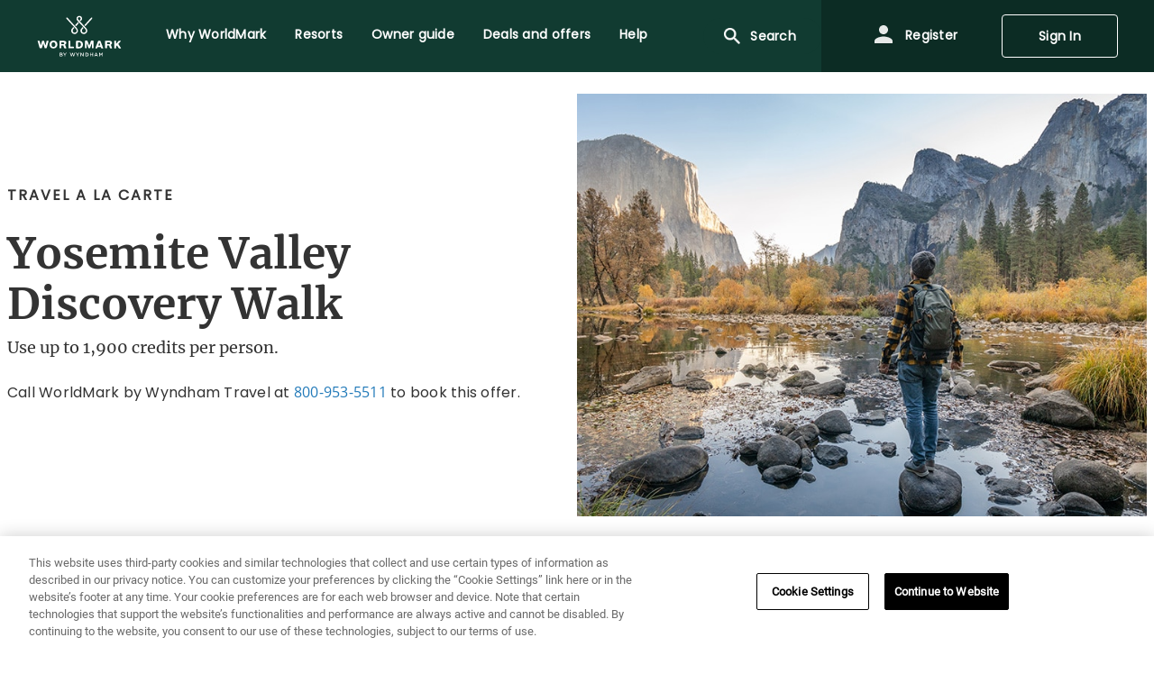

--- FILE ---
content_type: text/html;charset=utf-8
request_url: https://worldmark.wyndhamdestinations.com/us/en/deals-and-offers/travelshare-offers/travel-a-la-carte/2024/yosemite-valley-discovery-walk
body_size: 16506
content:
<!DOCTYPE HTML>
<html class="no-js" lang="en">
    <head>
    <script type="text/javascript" src="https://worldmark.wyndhamdestinations.com/static/fe2afc0d104f3b46975a856807ee821e1bbc2288db5fa8" async ></script><script defer="defer" type="text/javascript" src="/.rum/@adobe/helix-rum-js@%5E2/dist/rum-standalone.js"></script>
<script>
  //prehiding snippet for Adobe Target with asynchronous Launch deployment
  (function (g, b, d, f) {
    (function (a, c, d) {
      if (a) {
        var e = b.createElement('style');
        e.id = c;
        e.innerHTML = d;
        a.appendChild(e);
      }
    })(b.getElementsByTagName('head')[0], 'at-body-style', d);
    setTimeout(function () {
      var a = b.getElementsByTagName('head')[0];
      if (a) {
        var c = b.getElementById('at-body-style');
        c && a.removeChild(c);
      }
    }, f);
  })(window, document, 'body {opacity: 0 !important}', 3e3);
</script>

<script>
  var sessionDataProvider = {
    name: 'Worldmark Session Storage Data Provider',
    version: '1.0.0',
    provider: function (callback) {
      const stringStoredMemberData = sessionStorage.getItem('storedMemberData');
      const stringReservation = sessionStorage.getItem('reservationDetails');

      let targetData = {
        checkinDate: null,
        checkoutDate: null,
        city: null,
        housekeepingServices: null,
        memberNumber: 'Anonymous',
        membershipTier: null,
        membershipType: null,
        memberSince: null,
        creditsOwned: null,
        resortpurchasedCity: null,
        resortpurchasedID: null,
        resortpurchasedState: null,
        resortpurchasedZipcode: null,
        resortpurchasedName: null,
        suiteType: null,
        mbox3rdPartyId: '',
      };

      if (stringStoredMemberData !== null) {
        const memberData = JSON.parse(stringStoredMemberData);
        const {
          membershipData: { membershipDetails, pointLedgerDetails },
        } = memberData;
        targetData.city =
          membershipDetails.pointOfContactDetail?.billingAddress?.city;
        targetData.membershipType = membershipDetails?.classification
          .map((c) => c.classificationName)
          .join(' | ');
        const availableCreditDetails =
          pointLedgerDetails?.pointsAvailableNow?.balanceDetails?.filter((pointsBalance)=> {
            return pointsBalance?.eligibilityName?.toUpperCase() === "CREDITS";
          });
        const houseKeepingAvailableDetails =
          pointLedgerDetails?.pointsAvailableNow?.balanceDetails?.filter((pointsBalance)=> {
            return pointsBalance?.eligibilityName?.toUpperCase() === "HOUSEKEEPING";
          });
        targetData.creditsOwned = availableCreditDetails?.[0]?.availableAmt;
        targetData.housekeepingServices = houseKeepingAvailableDetails?.[0]?.availableAmt;
        targetData.memberSince = membershipDetails?.ownerSinceDate;
        targetData.memberNumber = memberData?.membershipId;
        targetData.membershipTier = memberData?.details?.membershipTier;
        targetData.mbox3rdPartyId = memberData?.currentMembershipNumber;
      }

      if (stringReservation !== null) {
        const reservationData = JSON.parse(stringReservation);
        targetData.checkinDate = reservationData?.checkInDate || '';
        targetData.checkoutDate = reservationData?.checkOutDate || '';
        targetData.resortpurchasedCity = reservationData?.address?.city || '';
        targetData.resortpurchasedID = reservationData?.resortId || '';
        targetData.resortpurchasedState = reservationData?.address?.stateOrProvinceName || '';
        targetData.resortpurchasedZipcode = reservationData?.address?.postalCode || '';
        targetData.resortpurchasedName = reservationData?.resortName || '';
        targetData.suiteType = reservationData?.unitType || '';
      }
      callback(null, targetData);
    },
  };

  window.targetGlobalSettings = {
    dataProviders: [sessionDataProvider],
  };
</script>
<script type="text/javascript" src="/etc.clientlibs/owner-app/clientlibs/clientlib-base/resources/scripts/adobe-target/adobe-lib.js" async></script>

    
    <!-- EUM integration -->
    <script charset='UTF-8'>window['adrum-start-time'] = new Date().getTime();(function(config){ config.appKey = 'AD-AAB-ABC-SMH'; config.adrumExtUrlHttp = 'http://cdn.appdynamics.com'; config.adrumExtUrlHttps = 'https://cdn.appdynamics.com'; config.beaconUrlHttp = 'http://pdx-col.eum-appdynamics.com'; config.beaconUrlHttps = 'https://pdx-col.eum-appdynamics.com'; config.xd = {enable : true}; })(window['adrum-config'] || (window['adrum-config'] = {}));</script><script src='//cdn.appdynamics.com/adrum/adrum-20.4.0.3090.js'></script>

          
    <meta charset="UTF-8"/>
    <title>Yosemite Valley Discovery Walk — WorldMark by Wyndham</title>
    <link rel="shortcut icon" href="/content/dam/travel-and-leisure/global/favicons/worldmark-favicon.png"/>     
    <!--
<link rel="preload" href="/etc.clientlibs/owner-bbm/clientlibs/clientlib-base.css" as="style" type="text/css" >
<link rel="preload" href="/etc.clientlibs/owner-bbm/clientlibs/clientlib-base/resources/fonts/MaterialIcons-Regular.woff2" as="font" crossorigin>

    -->
    
	
    


          
          	          
    
    
    
    <meta name="description" content="Elite TravelShare members can take advantage of a unique selection of travel options, like a Yosemite Valley Discovery Walk . Discover more offers from WorldMark by Wyndham Travel A La Carte."/>
    <meta name="template" content="freeform"/>
    <meta name="google-site-verification" content="hBQyIOApn0RSEp3T92nU_TTLMsmfja6sDPe-3tYj0vo"/>
    <meta name="viewport" content="width=device-width; initial-scale = 1.0; maximum-scale=1.0; user-scalable=no"/>
    <meta name="facebook-domain-verification" content="33or6y8pw31baxcqir9pps0nz2gm9x"/>


    <!-- LD json -->
    <script type="application/ld+json"> 
        {"address":{"addressCountry":"","streetAddress":"","@type":"","postalCode":"","addressLocality":"","addressRegion":""},"contactPoint":{"@type":"","contactPointTel":"","contactType":""},"@type":"breadcrumblist","name":"WorldMark by Wyndham","description":"","logo":"https://worldmark.wyndhamdestinations.com","telephone":"","@context":"schema.org","url":"https://worldmark.wyndhamdestinations.com/us/en/deals-and-offers/travelshare-offers/travel-a-la-carte/2024/yosemite-valley-discovery-walk"}
    </script>


    <!-- Meta Robots -->
    
        <meta name="robots" content="INDEX,FOLLOW"/>
    
    <!-- Open Graph Tags -->
    <meta property="og:image" content="https://worldmark.wyndhamdestinations.com/content/dam/wyndham/wyndham-vacation-clubs/worldmark/deals-and-offers/travelshare/offers/travel-a-la-carte/wm-deals-offers-travelshare-offers-travel-a-lacarte-yosemite-hero.jpg"/>
    <meta property="og:title" content="Travel A La Carte: Yosemite Valley Discovery Walk"/>
    <meta property="og:description" content="Use your WorldMark Credits that are TravelShare qualified to book a unique selection of travel options, like a Yosemite Valley Discovery Walk."/>
    <meta property="og:type" content="website"/>
    <meta property="og:site_name" content="WorldMark by Wyndham"/>
    <meta property="og:url" content="https://worldmark.wyndhamdestinations.com/us/en/deals-and-offers/travelshare-offers/travel-a-la-carte/2024/yosemite-valley-discovery-walk"/> <!-- canonicalUrl?-->
    <!-- Twitter Cards -->
    <meta name="twitter:card" content="Summary"/>
    <meta name="twitter:site" content="@WorldMark"/>
    <meta name="twitter:title" content="Travel A La Carte: Yosemite Valley Discovery Walk"/>
    <meta name="twitter:description" content="Use your WorldMark Credits that are TravelShare qualified to book a unique selection of travel options, like a Yosemite Valley Discovery Walk."/>
    <meta name="twitter:image:src" content="https://worldmark.wyndhamdestinations.com/content/dam/wyndham/wyndham-vacation-clubs/worldmark/deals-and-offers/travelshare/offers/travel-a-la-carte/wm-deals-offers-travelshare-offers-travel-a-lacarte-yosemite-hero.jpg"/>

<script src="//assets.adobedtm.com/409012d4c736/a670f697a43f/launch-907822ba1707.min.js" async></script>

    

    <meta name="viewport" content="width=device-width, initial-scale=1, shrink-to-fit=no"/>


    
<link rel="stylesheet" href="/etc.clientlibs/worldmark-app/clientlibs/clientlib-base.lc-8835dd7b74b8ce5a17e492b924a80c42-lc.min.css" type="text/css">




    
<link rel="stylesheet" href="/etc.clientlibs/worldmark-app/clientlibs/clientlib-grid.lc-4fb628f2edf7b457c6ec0b16fbabb054-lc.min.css" type="text/css">




 
    
    
    

    

    
    
    

    
    <link rel="canonical" href="https://worldmark.wyndhamdestinations.com/us/en/deals-and-offers/travelshare-offers/travel-a-la-carte/yosemite-valley-discovery-walk"/>
    
    <script>
	  dataLayer = [{
    'event': 'content-view'
  }];
</script>
    <!-- Google Tag Manager -->
   
<!-- Google Tag Manager -->
<script>(function(w,d,s,l,i){w[l]=w[l]||[];w[l].push({'gtm.start':
	new Date().getTime(),event:'gtm.js'});var f=d.getElementsByTagName(s)[0],
	j=d.createElement(s),dl=l!='dataLayer'?'&l='+l:'';j.async=true;j.src=
	'https://www.googletagmanager.com/gtm.js?id='+i+dl;f.parentNode.insertBefore(j,f);
	})(window,document,'script','dataLayer','GTM-N2QSWZM');</script>
	<!-- End Google Tag Manager -->
  <!-- My Agent CSS Styles -->
  <link rel="stylesheet" href="https://prod-cdn.wyndhamdestinations.com/chat-widget/voya-chat-widget.min.css"/>
  </head>
    <body class="page basicpage">
        <!-- Paypal integration -->
        <script src="https://www.paypalobjects.com/api/checkout.js"></script>
            <div style="margin:0px; padding:0px;">
    	<!-- Google Tag Manager (noscript) -->
<noscript><iframe src="https://www.googletagmanager.com/ns.html?id=GTM-N2QSWZM" height="0" width="0" style="display:none;visibility:hidden"></iframe></noscript>
    <!-- End Google Tag Manager (noscript) -->
        
        
            



           
            <!-- Google Tag Manager (noscript) -->
<noscript><iframe src="https://www.googletagmanager.com/ns.html?id=GTM-N2QSWZM" height="0" width="0" style="display:none;visibility:hidden"></iframe></noscript>
    <!-- End Google Tag Manager (noscript) -->
<div class="root responsivegrid">


<div class="aem-Grid aem-Grid--12 aem-Grid--default--12 ">
    
    <header class="wyn-header wyn-js-sticky aem-GridColumn aem-GridColumn--default--12">


<div class="  ">
  <header class="worldmark-header">
    <!-- Mobile Toggle -->
    <div class="hamburger-menu-container hide-for-large">
      <button class="hamburger-menu" data-toggle="responsive-menu" type="button" aria-label="Toggle navigation menu">
        <span class="top"></span>
        <span class="middle"></span>
        <span class="bottom"></span>
      </button>
      <div class="title-bar-title">
	  <a href="/us/en" title="home">
			<div class="dam-icon mobile-logo" data-href="/content/dam/wyndham/worldmark/icons-logos/worldmark-logo-mobile.svg">
			</div>
	  </a>
        <!-- Mobile Logo-->
      </div>
      
        <div class="hideLoggedIn grid-x align-right width-100 margin-right-1">
          <a href="/us/en/login" class="button hollow custom gaChecker _self sign-in" data-eventaction="click" data-eventlabel="Sign In" data-eventvalue data-clickurl="/us/en/login" target="_self" style="border-color: #fff; color: #fff; margin: 0">Sign In</a>
        </div>
      
    </div>

    <!-- Mobile -->
    <section class="mobile-navigation__container">
      <ul class="menu mobile-search__list hide-for-large">
        <li class="mobile-search__container" id="mobile-search-container">
          <form class="position-relative mobile-search__form" action="/us/en/search-results">
            <div class="dam-icon back-icon" data-href="/content/dam/wyndham/worldmark/worldmark-interface-icons/arrow_back-24px.svg"></div>
            <!-- Back arrow icon -->
            <input type="text" name="q" class="mobile-search__input searchQuery" id="mobile-search__input" placeholder="Find a resort, destinations, or topic" autocomplete="off"/>
            <button type="submit" class="mobile-search__icon siteSearch">
              <svg xlms="http://www.w3.org/2000/svg">
                <image height="100%" width="100%" href="/content/dam/wyndham/global-assets/icons/general-icons/search@3x.png"/>
                <!-- Search Icon-->
              </svg>
            </button>
          </form>

          <div class="mobile-search--results hide">
            <label class="mobile-search--label caption-3 padding-bottom-1">Top results</label>
          </div>
        </li>
      </ul>

      <ul class="menu vertical accordion-menu mobile-navigation__list hide-for-large" data-accordion-menu data-hide-for="large" data-submenu-toggle="true">
        
          <li class="mobile-navigation__list-item">
            <a href="/us/en/why-worldmark" class="mobile-navigation__list-item--title">Why WorldMark</a>
            <ul>
              
                <li>
                  <a href="/us/en/why-worldmark/pride-of-ownership" class="level-2">Pride of ownership</a>
                  <div class="mobile-navigation__submenu">
                    
                  </div>
                </li>
              
                <li>
                  <a href="/us/en/why-worldmark/owner-testimonials" class="level-2">Owner testimonials</a>
                  <div class="mobile-navigation__submenu">
                    
                  </div>
                </li>
              
                <li>
                  <a href="/us/en/owner-guide/travel-options/vip-by-worldmark" class="level-2">VIP by WorldMark</a>
                  <div class="mobile-navigation__submenu">
                    
                  </div>
                </li>
              
            </ul>
          </li>
        
          <li class="mobile-navigation__list-item">
            <a href="/us/en/resorts/resort-search-results" class="mobile-navigation__list-item--title">Resorts</a>
            <ul>
              
                <li>
                  <a href="/us/en/resorts/resort-search-results" class="level-2">Search resorts</a>
                  <div class="mobile-navigation__submenu">
                    
                  </div>
                </li>
              
                <li>
                  <a href="/us/en/resorts" class="level-2">Explore destinations</a>
                  <div class="mobile-navigation__submenu">
                    
                  </div>
                </li>
              
                <li>
                  <a href="/us/en/resorts/news" class="level-2">News</a>
                  <div class="mobile-navigation__submenu">
                    
                  </div>
                </li>
              
                <li>
                  <a href="/us/en/resorts/destination-guides" class="level-2">Guides &amp; inspiration</a>
                  <div class="mobile-navigation__submenu">
                    
                  </div>
                </li>
              
                <li>
                  <a href="/us/en/resorts/go-now-getaways" class="level-2">Go-now getaways</a>
                  <div class="mobile-navigation__submenu">
                    
                  </div>
                </li>
              
            </ul>
          </li>
        
          <li class="mobile-navigation__list-item">
            <a href="/us/en/owner-guide" class="mobile-navigation__list-item--title">Owner guide</a>
            <ul>
              
                <li>
                  <a href="/us/en/owner-guide/navigate-your-website" class="level-2">Navigate your website</a>
                  <div class="mobile-navigation__submenu">
                    
                  </div>
                </li>
              
                <li>
                  <a href="/us/en/owner-guide/webinars" class="level-2">Educational webinars</a>
                  <div class="mobile-navigation__submenu">
                    
                  </div>
                </li>
              
                <li>
                  <a href="/us/en/owner-guide/new-owner-quick-start" class="level-2">New owner quick start</a>
                  <div class="mobile-navigation__submenu">
                    
                  </div>
                </li>
              
            </ul>
          </li>
        
          <li class="mobile-navigation__list-item">
            <a href="/us/en/deals-and-offers" class="mobile-navigation__list-item--title">Deals and offers</a>
            <ul>
              
                <li>
                  <a href="/us/en/deals-and-offers/resort-deals" class="level-2">Resort deals</a>
                  <div class="mobile-navigation__submenu">
                    
                  </div>
                </li>
              
                <li>
                  <a href="/us/en/deals-and-offers/worldmark-by-wyndham-travel" class="level-2">WorldMark by Wyndham Travel</a>
                  <div class="mobile-navigation__submenu">
                    
                  </div>
                </li>
              
                <li>
                  <a href="/us/en/deals-and-offers/vip-offers" class="level-2">VIP Offers</a>
                  <div class="mobile-navigation__submenu">
                    
                  </div>
                </li>
              
                <li>
                  <a href="/us/en/deals-and-offers/extra-savings" class="level-2">Extra savings</a>
                  <div class="mobile-navigation__submenu">
                    
                  </div>
                </li>
              
            </ul>
          </li>
        
          <li class="mobile-navigation__list-item">
            <a href="/us/en/help/contact-us" class="mobile-navigation__list-item--title">Help</a>
            <ul>
              
                <li>
                  <a href="/us/en/help/contact-us" class="level-2">Contact us</a>
                  <div class="mobile-navigation__submenu">
                    
                  </div>
                </li>
              
            </ul>
          </li>
        

        <li class="loggedIn hide">
          <section class="global-account">
            <div class="global-account-header">
              <div class="global-account-header--title">
                Hi, <span class="owner-name"></span>
              </div>
              <div class="global-account-header--owner-type owner-type"></div>
              <div class="progress-bar__container">
                <div class="progress-bar">
                  <div class="progress-bar--fill">
                    <span class="progress-bar--value points owner-points-bar" style="width: 0%"></span>
                  </div>
                </div>
                <a href="/us/en/owner/credit-summary" class="global-account-header--points link-caret gaChecker" data-eventname="ctaLink" data-eventcategory="ctaClick" data-eventaction="click" data-eventlabel="View available credits" target="_self">
                  <span class="owner-points"></span> available credits
                </a>
              </div>
            </div>

            <div class="global-account__links">
              <ul class="account-navigation__list">
                
                  <li>
                    <a class="gaChecker" href="/us/en/owner/account" data-eventname="ctaLink" data-eventcategory="ctaClick" data-eventaction="click" data-eventlabel="My dashboard" target="_self">
                      <div class="dam-icon" data-href="/content/dam/travel-and-leisure/global/icons/interface-icons/My Dashboard.svg"></div>
                      <span class="My dashboard">My dashboard</span>
                    </a>
                  </li>
                
                  <li>
                    <a class="gaChecker" href="/us/en/owner/vacations" data-eventname="ctaLink" data-eventcategory="ctaClick" data-eventaction="click" data-eventlabel="My reservations" target="_self">
                      <div class="dam-icon" data-href="/content/dam/travel-and-leisure/global/icons/interface-icons/Upcoming Vacations.svg"></div>
                      <span class="My reservations">My reservations</span>
                    </a>
                  </li>
                
                  <li>
                    <a class="gaChecker" href="/us/en/owner/saved-searches" data-eventname="ctaLink" data-eventcategory="ctaClick" data-eventaction="click" data-eventlabel="Saved searches" target="_self">
                      <div class="dam-icon" data-href="/content/dam/wyndham/wyndham-vacation-clubs/icons/mobile-web/wm-grey-fill-saved-search.svg"></div>
                      <span class="Saved searches">Saved searches</span>
                    </a>
                  </li>
                
                  <li>
                    <a class="gaChecker" href="/us/en/owner/credit-summary" data-eventname="ctaLink" data-eventcategory="ctaClick" data-eventaction="click" data-eventlabel="Credits summary" target="_self">
                      <div class="dam-icon" data-href="/content/dam/travel-and-leisure/global/icons/interface-icons/My Points.svg"></div>
                      <span class="Credits summary">Credits summary</span>
                    </a>
                  </li>
                
                  <li>
                    <a class="gaChecker" href="/us/en/owner/dues-and-loans" data-eventname="ctaLink" data-eventcategory="ctaClick" data-eventaction="click" data-eventlabel="Dues &amp; loans" target="_self">
                      <div class="dam-icon" data-href="/content/dam/travel-and-leisure/global/icons/interface-icons/My Ownership.svg"></div>
                      <span class="Dues &amp; loans">Dues &amp; loans</span>
                    </a>
                  </li>
                
                  <li>
                    <a class="gaChecker" href="/us/en/owner/exchanges" data-eventname="ctaLink" data-eventcategory="ctaClick" data-eventaction="click" data-eventlabel="Deposits, Conversions, &amp; RCI" target="_self">
                      <div class="dam-icon" data-href="/content/dam/travel-and-leisure/global/icons/interface-icons/Exchanges.svg"></div>
                      <span class="Deposits, Conversions, &amp; RCI">Deposits, Conversions, &amp; RCI</span>
                    </a>
                  </li>
                
                  <li>
                    <a class="gaChecker" href="/us/en/owner/my-club" data-eventname="ctaLink" data-eventcategory="ctaClick" data-eventaction="click" data-eventlabel="My club" target="_self">
                      <div class="dam-icon" data-href="/content/dam/travel-and-leisure/global/icons/interface-icons/Owner Information.svg"></div>
                      <span class="My club">My club</span>
                    </a>
                  </li>
                
                  <li>
                    <a class="gaChecker" href="/us/en/owner/wish-list" data-eventname="ctaLink" data-eventcategory="ctaClick" data-eventaction="click" data-eventlabel="My wish list" target="_self">
                      <div class="dam-icon" data-href="/content/dam/wyndham/wyndham-vacation-clubs/icons/my_wishlist.svg"></div>
                      <span class="My wish list">My wish list</span>
                    </a>
                  </li>
                
                  <li>
                    <a class="gaChecker" href="/us/en/owner/profile" data-eventname="ctaLink" data-eventcategory="ctaClick" data-eventaction="click" data-eventlabel="My account" target="_self">
                      <div class="dam-icon" data-href="/content/dam/travel-and-leisure/global/icons/interface-icons/Account Profile.svg"></div>
                      <span class="My account">My account</span>
                    </a>
                  </li>
                
                <li>
                  <hr class="logout-spacer"/>
                </li>
                <li class="membership-switcher-toggle__row hide">
                  <a class="membership-switcher-toggle__link gaChecker" href="#" data-eventname="ctaLink" data-eventcategory="ctaClick" data-eventaction="click" data-eventlabel="Switch ownership">
                    <div class="membership-switcher-toggle__icon dam-icon" data-href="/content/dam/travel-and-leisure/global/icons/interface-icons/Account Profile.svg"></div>
                    <span class="membership-switcher-toggle__label">Switch ownership</span>
                    <svg class="membership-switcher-toggle__caret" stroke="currentColor" fill="currentColor" stroke-width="0" height="1em" width="1em" xmlns="http://www.w3.org/2000/svg" viewBox="0 0 24 24">
                      <path fill="none" d="M0 0h24v24H0V0z"></path>
                      <path d="M8.59 16.59L13.17 12 8.59 7.41 10 6l6 6-6 6-1.41-1.41z"></path>
                    </svg>
                  </a>
                </li>
                <li>
                  <a class="gaChecker" href="/us/en/login" data-eventname="ctaLink" data-eventcategory="ctaClick" data-eventaction="click" data-eventlabel="Log out" target="_self">
                    <div class="dam-icon" data-href="/content/dam/travel-and-leisure/global/icons/interface-icons/Logout.svg"></div>
                    <span>Log out</span>
                  </a>
                </li>
              </ul>
            </div>
            <div class="membership-switcher hide" data-props='{
                                "ctaLabel": "Back to my account",
                                "title": "Switch ownership"
                            }' data-fragments="{&#34;unitCostDiscount&#34;:&#34;{number}% OFF&#34;,&#34;datesHeadline&#34;:&#34;Dates&#34;,&#34;diamondElite&#34;:&#34;DIAMOND ELITE&#34;,&#34;resalePointsText&#34;:&#34;Resale Points&#34;,&#34;continueButtonText&#34;:&#34;Continue&#34;,&#34;mobileStepText&#34;:&#34;Step {number} of {total}&#34;,&#34;resBalWantToBorrowDevPts&#34;:&#34;I want to borrow developer points&#34;,&#34;completeModificationHeadline&#34;:&#34;Complete Modification&#34;,&#34;resBalUsingDev&#34;:&#34;Using Developer Points&#34;,&#34;resBalWantToUseDevPts&#34;:&#34;I want to use available developer points&#34;,&#34;resaleText&#34;:&#34;Resale&#34;,&#34;developerPointsText&#34;:&#34;Developer Points&#34;,&#34;unitCostText&#34;:&#34;pts&#34;,&#34;unitTypeHeadline&#34;:&#34;Suite Type&#34;,&#34;silverElite&#34;:&#34;SILVER ELITE&#34;,&#34;purchaseTypeHeader&#34;:&#34;Purchase Type&#34;,&#34;resBalBorrowCurrentYearDevAvailable&#34;:&#34;Current Use Year Developer Points Available&#34;,&#34;resBalBorrowingDev&#34;:&#34;Borrowing Developer Points&#34;,&#34;reservationDetailsHeadline&#34;:&#34;Reservation Details&#34;,&#34;unitCostHeadline&#34;:&#34;Total Suite Cost&#34;,&#34;travelshare&#34;:&#34;TRAVELSHARE&#34;,&#34;resBalBorrowingResale&#34;:&#34;Borrowing Resale Points&#34;,&#34;availableCredits&#34;:&#34;available credits&#34;,&#34;pointsLabel&#34;:&#34;points&#34;,&#34;platinumElite&#34;:&#34;PLATINUM ELITE&#34;,&#34;modifyTravelerHeadline&#34;:&#34;Modify Traveler&#34;,&#34;developerText&#34;:&#34;Developer&#34;,&#34;resBalWantToBorrowResalePts&#34;:&#34;I want to borrow resale points&#34;,&#34;resBalBorrowPtsNextYearDevAvailable&#34;:&#34;Developer Points Available&#34;}"></div>
          </section>
        </li>
        <li class="loggedOut">
          
            <a href="/us/en/login" class="button sign-in">Sign In</a>
          
          <a href="/us/en/register/create-account" class="button register">Register</a>
        </li>
      </ul>
    </section>

    <!--  DESKTOP -->
    <div class="global-navigation__wrapper show-for-large">
      <div class="top-bar-left">
        <ul class="menu dropdown-menu global-navigation__list" data-dropdown-menu>
          <li class="global-header-logo">
            <a href="/us/en" title="home">
              <svg xlms="http://www.w3.org/2000/svg">
                <image height="100%" width="100%" href="/content/dam/wyndham/worldmark/icons-logos/logo-wbw.svg"/>
                <!-- Desktop Logo-->
              </svg>
            </a>
          </li>

          <!-- Skip Link -->
          <li class="global-navigation__list--item skip-link">
            <a href="#content">Skip to Main Content</a>
          </li>

          
            <li class="global-navigation__list--item">
              <a href="/us/en/why-worldmark">Why WorldMark</a>

              <ul class="menu dropdown">
                
                  <li>
                    <div class="medium-4 column global-navigation-content">
                      <ul class="nested menu">
                        
                          <li>
                            <a href="/us/en/why-worldmark/pride-of-ownership" class="level-2">Pride of ownership</a>
                            <div>
                              
                            </div>
                          </li>
                        
                          <li>
                            <a href="/us/en/why-worldmark/owner-testimonials" class="level-2">Owner testimonials</a>
                            <div>
                              
                            </div>
                          </li>
                        
                          <li>
                            <a href="/us/en/owner-guide/travel-options/vip-by-worldmark" class="level-2">VIP by WorldMark</a>
                            <div>
                              
                            </div>
                          </li>
                        
                      </ul>
                    </div>
                  </li>
                
              </ul>
            </li>
          
            <li class="global-navigation__list--item">
              <a href="/us/en/resorts/resort-search-results">Resorts</a>

              <ul class="menu dropdown">
                
                  <li>
                    <div class="medium-4 column global-navigation-content">
                      <ul class="nested menu">
                        
                          <li>
                            <a href="/us/en/resorts/resort-search-results" class="level-2">Search resorts</a>
                            <div>
                              
                            </div>
                          </li>
                        
                          <li>
                            <a href="/us/en/resorts" class="level-2">Explore destinations</a>
                            <div>
                              
                            </div>
                          </li>
                        
                          <li>
                            <a href="/us/en/resorts/news" class="level-2">News</a>
                            <div>
                              
                            </div>
                          </li>
                        
                          <li>
                            <a href="/us/en/resorts/destination-guides" class="level-2">Guides &amp; inspiration</a>
                            <div>
                              
                            </div>
                          </li>
                        
                          <li>
                            <a href="/us/en/resorts/go-now-getaways" class="level-2">Go-now getaways</a>
                            <div>
                              
                            </div>
                          </li>
                        
                      </ul>
                    </div>
                  </li>
                
              </ul>
            </li>
          
            <li class="global-navigation__list--item">
              <a href="/us/en/owner-guide">Owner guide</a>

              <ul class="menu dropdown">
                
                  <li>
                    <div class="medium-4 column global-navigation-content">
                      <ul class="nested menu">
                        
                          <li>
                            <a href="/us/en/owner-guide/navigate-your-website" class="level-2">Navigate your website</a>
                            <div>
                              
                            </div>
                          </li>
                        
                          <li>
                            <a href="/us/en/owner-guide/webinars" class="level-2">Educational webinars</a>
                            <div>
                              
                            </div>
                          </li>
                        
                          <li>
                            <a href="/us/en/owner-guide/new-owner-quick-start" class="level-2">New owner quick start</a>
                            <div>
                              
                            </div>
                          </li>
                        
                      </ul>
                    </div>
                  </li>
                
              </ul>
            </li>
          
            <li class="global-navigation__list--item">
              <a href="/us/en/deals-and-offers">Deals and offers</a>

              <ul class="menu dropdown">
                
                  <li>
                    <div class="medium-4 column global-navigation-content">
                      <ul class="nested menu">
                        
                          <li>
                            <a href="/us/en/deals-and-offers/resort-deals" class="level-2">Resort deals</a>
                            <div>
                              
                            </div>
                          </li>
                        
                          <li>
                            <a href="/us/en/deals-and-offers/worldmark-by-wyndham-travel" class="level-2">WorldMark by Wyndham Travel</a>
                            <div>
                              
                            </div>
                          </li>
                        
                          <li>
                            <a href="/us/en/deals-and-offers/vip-offers" class="level-2">VIP Offers</a>
                            <div>
                              
                            </div>
                          </li>
                        
                          <li>
                            <a href="/us/en/deals-and-offers/extra-savings" class="level-2">Extra savings</a>
                            <div>
                              
                            </div>
                          </li>
                        
                      </ul>
                    </div>
                  </li>
                
              </ul>
            </li>
          
            <li class="global-navigation__list--item">
              <a href="/us/en/help/contact-us">Help</a>

              <ul class="menu dropdown">
                
                  <li>
                    <div class="medium-4 column global-navigation-content">
                      <ul class="nested menu">
                        
                          <li>
                            <a href="/us/en/help/contact-us" class="level-2">Contact us</a>
                            <div>
                              
                            </div>
                          </li>
                        
                      </ul>
                    </div>
                  </li>
                
              </ul>
            </li>
          
        </ul>

        <!-- Search -->
        
          <div class="desktop-search__container flex-container position-relative">
            <form class="desktop-search__form flex-container align-center-middle" action="/us/en/search-results">
              <!-- Search box -->
              <!-- <div class="flex-container align-center-middle position-relative"> -->
              <input class="desktop-search__input searchQuery" type="text" name="q" placeholder="Find a resort, destinations, or topic" autocomplete="off"/>
              <!-- </div> -->

              <!-- Search submit / Icon -->
              <button class="desktop-search__button siteSearch" type="submit">
                <svg xlms="http://www.w3.org/2000/svg">
                  <image height="100%" width="100%" href="/content/dam/wyndham/global-assets/icons/general-icons/search@3x.png"/>
                  <!-- Search Icon-->
                </svg>
                Search
              </button>
            </form>
            <div class="desktop-search__dropdown hide padding-2">
              <div class="desktop-search--results">
                <label class="desktop-search--label caption-3 padding-bottom-1">Top results</label>
              </div>
            </div>
          </div>
        
      </div>

      <div class="top-bar-right">
        <!-- Search Close Overlay -->
        <section class="desktop-search-close__container">
          <button class="desktop-search-close__button padding-right-1" type="button">
            <span class="top"></span>
            <span class="bottom"></span>
          </button>
          <span class="text-white">Close</span>
        </section>

        <!-- LOGGED OUT 'REGISTER/LOGIN' -->
        <section class="global-navigation__account-info">
          <ul class="menu horizontal align-center-middle global-navigation--desktop">
            <li class="hide loggedIn">
              <span class="member-initials"></span>
            </li>
            <li class="hide loggedIn">
              <button class="account-info__container" data-toggle="account-dropdown">
                <span class="account-info--nav-title">My account</span>
                <span class="account-info--points"></span>
              </button>
            </li>
            <li class="loggedOut">
              <a href="/us/en/register/create-account">
                <button class="account-info--register button margin-bottom-0">
                  <svg xlms="http://www.w3.org/2000/svg">
                    <image height="100%" width="100%" href="/etc.clientlibs/owner-app/clientlibs/clientlib-base/resources/img/icons/grayPerson.svg"/>
                    <!-- Register Icon-->
                  </svg>
                  Register
                </button>
              </a>
            </li>
            <li class="loggedOut">
              
                <a href="/us/en/login" class="account-info--sign-in button">Sign In</a>
              
            </li>
          </ul>
        </section>

        <!-- ACCOUNT DROP DOWN -->
        <section id="account-dropdown" class="global-account global-account--desktop hide" data-toggler="hide">
          <div class="global-account-header">
            <div class="global-account-header--title">
              Hi, <span class="owner-name"></span>
            </div>
            <div class="global-account-header--owner-type owner-type"></div>
            <div class="pending-owner-large-view bold text-secondary flex-dir-column hide">
              <span class="">Credits Pending</span>
              <a href="/owner-guide/new-owner-quick-start" class="learnMoreCta-large body-1 link-caret-dynamic padding-horizontal-0 padding-left-1">Learn More</a>
            </div>
            <div class="progress-bar__container">
              <div class="progress-bar">
                <div class="progress-bar--fill">
                  <span class="progress-bar--value points owner-points-bar" style="width: 0%"></span>
                </div>
              </div>
              <a href="/us/en/owner/credit-summary" class="global-account-header--points link-caret gaChecker" data-eventname="ctaLink" data-eventcategory="ctaClick" data-eventaction="click" data-eventlabel="View available credits" target="_self">
                <span class="owner-points"></span> available credits
              </a>
            </div>
          </div>
          <!-- Account Nav Links -->
          <div class="global-account__links">
            <ul class="account-navigation__list">
              
                <li>
                  <a class="gaChecker" href="/us/en/owner/account" data-eventname="ctaLink" data-eventcategory="ctaClick" data-eventaction="click" data-eventlabel="My dashboard" target="_self">
                    <div class="dam-icon" data-href="/content/dam/travel-and-leisure/global/icons/interface-icons/My Dashboard.svg"></div>
                    <span class="My dashboard">My dashboard</span>
                  </a>
                </li>
              
                <li>
                  <a class="gaChecker" href="/us/en/owner/vacations" data-eventname="ctaLink" data-eventcategory="ctaClick" data-eventaction="click" data-eventlabel="My reservations" target="_self">
                    <div class="dam-icon" data-href="/content/dam/travel-and-leisure/global/icons/interface-icons/Upcoming Vacations.svg"></div>
                    <span class="My reservations">My reservations</span>
                  </a>
                </li>
              
                <li>
                  <a class="gaChecker" href="/us/en/owner/saved-searches" data-eventname="ctaLink" data-eventcategory="ctaClick" data-eventaction="click" data-eventlabel="Saved searches" target="_self">
                    <div class="dam-icon" data-href="/content/dam/wyndham/wyndham-vacation-clubs/icons/mobile-web/wm-grey-fill-saved-search.svg"></div>
                    <span class="Saved searches">Saved searches</span>
                  </a>
                </li>
              
                <li>
                  <a class="gaChecker" href="/us/en/owner/credit-summary" data-eventname="ctaLink" data-eventcategory="ctaClick" data-eventaction="click" data-eventlabel="Credits summary" target="_self">
                    <div class="dam-icon" data-href="/content/dam/travel-and-leisure/global/icons/interface-icons/My Points.svg"></div>
                    <span class="Credits summary">Credits summary</span>
                  </a>
                </li>
              
                <li>
                  <a class="gaChecker" href="/us/en/owner/dues-and-loans" data-eventname="ctaLink" data-eventcategory="ctaClick" data-eventaction="click" data-eventlabel="Dues &amp; loans" target="_self">
                    <div class="dam-icon" data-href="/content/dam/travel-and-leisure/global/icons/interface-icons/My Ownership.svg"></div>
                    <span class="Dues &amp; loans">Dues &amp; loans</span>
                  </a>
                </li>
              
                <li>
                  <a class="gaChecker" href="/us/en/owner/exchanges" data-eventname="ctaLink" data-eventcategory="ctaClick" data-eventaction="click" data-eventlabel="Deposits, Conversions, &amp; RCI" target="_self">
                    <div class="dam-icon" data-href="/content/dam/travel-and-leisure/global/icons/interface-icons/Exchanges.svg"></div>
                    <span class="Deposits, Conversions, &amp; RCI">Deposits, Conversions, &amp; RCI</span>
                  </a>
                </li>
              
                <li>
                  <a class="gaChecker" href="/us/en/owner/my-club" data-eventname="ctaLink" data-eventcategory="ctaClick" data-eventaction="click" data-eventlabel="My club" target="_self">
                    <div class="dam-icon" data-href="/content/dam/travel-and-leisure/global/icons/interface-icons/Owner Information.svg"></div>
                    <span class="My club">My club</span>
                  </a>
                </li>
              
                <li>
                  <a class="gaChecker" href="/us/en/owner/wish-list" data-eventname="ctaLink" data-eventcategory="ctaClick" data-eventaction="click" data-eventlabel="My wish list" target="_self">
                    <div class="dam-icon" data-href="/content/dam/wyndham/wyndham-vacation-clubs/icons/my_wishlist.svg"></div>
                    <span class="My wish list">My wish list</span>
                  </a>
                </li>
              
                <li>
                  <a class="gaChecker" href="/us/en/owner/profile" data-eventname="ctaLink" data-eventcategory="ctaClick" data-eventaction="click" data-eventlabel="My account" target="_self">
                    <div class="dam-icon" data-href="/content/dam/travel-and-leisure/global/icons/interface-icons/Account Profile.svg"></div>
                    <span class="My account">My account</span>
                  </a>
                </li>
              
              <li>
                <hr class="logout-spacer"/>
              </li>
              <li class="membership-switcher-toggle__row hide">
                <a class="membership-switcher-toggle__link gaChecker" href="#" data-eventname="ctaLink" data-eventcategory="ctaClick" data-eventaction="click" data-eventlabel="Switch ownership">
                  <div class="membership-switcher-toggle__icon dam-icon" data-href="/content/dam/travel-and-leisure/global/icons/interface-icons/Account Profile.svg"></div>
                  <span class="membership-switcher-toggle__label">Switch ownership</span>
                  <svg class="membership-switcher-toggle__caret" stroke="currentColor" fill="currentColor" stroke-width="0" height="1em" width="1em" xmlns="http://www.w3.org/2000/svg" viewBox="0 0 24 24">
                    <path fill="none" d="M0 0h24v24H0V0z"></path>
                    <path d="M8.59 16.59L13.17 12 8.59 7.41 10 6l6 6-6 6-1.41-1.41z"></path>
                  </svg>
                </a>
              </li>
              <li>
                <a class="gaChecker" href="/us/en/login" data-eventname="ctaLink" data-eventcategory="ctaClick" data-eventaction="click" data-eventlabel="Log out" target="_self">
                  <div class="dam-icon" data-href="/content/dam/travel-and-leisure/global/icons/interface-icons/Logout.svg"></div>
                  <span>Log out</span>
                </a>
              </li>
            </ul>
          </div>
          <div class="membership-switcher hide" data-props='{
                            "ctaLabel": "Back to my account",
                            "title": "Switch ownership"
                        }' data-fragments="{&#34;unitCostDiscount&#34;:&#34;{number}% OFF&#34;,&#34;datesHeadline&#34;:&#34;Dates&#34;,&#34;diamondElite&#34;:&#34;DIAMOND ELITE&#34;,&#34;resalePointsText&#34;:&#34;Resale Points&#34;,&#34;continueButtonText&#34;:&#34;Continue&#34;,&#34;mobileStepText&#34;:&#34;Step {number} of {total}&#34;,&#34;resBalWantToBorrowDevPts&#34;:&#34;I want to borrow developer points&#34;,&#34;completeModificationHeadline&#34;:&#34;Complete Modification&#34;,&#34;resBalUsingDev&#34;:&#34;Using Developer Points&#34;,&#34;resBalWantToUseDevPts&#34;:&#34;I want to use available developer points&#34;,&#34;resaleText&#34;:&#34;Resale&#34;,&#34;developerPointsText&#34;:&#34;Developer Points&#34;,&#34;unitCostText&#34;:&#34;pts&#34;,&#34;unitTypeHeadline&#34;:&#34;Suite Type&#34;,&#34;silverElite&#34;:&#34;SILVER ELITE&#34;,&#34;purchaseTypeHeader&#34;:&#34;Purchase Type&#34;,&#34;resBalBorrowCurrentYearDevAvailable&#34;:&#34;Current Use Year Developer Points Available&#34;,&#34;resBalBorrowingDev&#34;:&#34;Borrowing Developer Points&#34;,&#34;reservationDetailsHeadline&#34;:&#34;Reservation Details&#34;,&#34;unitCostHeadline&#34;:&#34;Total Suite Cost&#34;,&#34;travelshare&#34;:&#34;TRAVELSHARE&#34;,&#34;resBalBorrowingResale&#34;:&#34;Borrowing Resale Points&#34;,&#34;availableCredits&#34;:&#34;available credits&#34;,&#34;pointsLabel&#34;:&#34;points&#34;,&#34;platinumElite&#34;:&#34;PLATINUM ELITE&#34;,&#34;modifyTravelerHeadline&#34;:&#34;Modify Traveler&#34;,&#34;developerText&#34;:&#34;Developer&#34;,&#34;resBalWantToBorrowResalePts&#34;:&#34;I want to borrow resale points&#34;,&#34;resBalBorrowPtsNextYearDevAvailable&#34;:&#34;Developer Points Available&#34;}"></div>
        </section>
      </div>
    </div>

    <div class="desktop-active-search--overlay hide"></div>
  </header>
</div>
<script type="text/javascript">
  (function () {
    document.addEventListener("DOMContentLoaded", function () {
      var e = new CustomEvent("headerLoaded");
      document.dispatchEvent(e);
    });
  })();
</script>
</header>
<div class="userInactivityV3 aem-GridColumn aem-GridColumn--default--12">

<div id="userInactivityV3" class="userInactivityV3" data-fragments='{&#34;timeUntilLoggedOut&#34;:&#34;15&#34;,&#34;timeLeftWhenModalPops&#34;:&#34;2&#34;,&#34;linkUrl&#34;:&#34;/us/en/login&#34;,&#34;caption&#34;:&#34;&#34;,&#34;title&#34;:&#34;Your session is about to expire.&#34;,&#34;subtitle&#34;:&#34;&#34;,&#34;body&#34;:&#34;\u003Cp\u003EAre you still there? Please select &amp;quot;stay logged in.&amp;quot; Otherwise, you&#39;ll be automatically logged out for your account&#39;s security.\u003C/p\u003E\r\n&#34;,&#34;backgroundColor&#34;:&#34;default&#34;,&#34;customBackgroundColor&#34;:&#34;&#34;,&#34;timerTextColor&#34;:&#34;default&#34;,&#34;customTimerTextColor&#34;:&#34;&#34;,&#34;timerStartingColor&#34;:&#34;default&#34;,&#34;customTimerStartingColor&#34;:&#34;&#34;,&#34;timerMiddleColor&#34;:&#34;default&#34;,&#34;customTimerMiddleColor&#34;:&#34;&#34;,&#34;timerWarningColor&#34;:&#34;default&#34;,&#34;customTimerWarningColor&#34;:&#34;&#34;,&#34;captionElement&#34;:&#34;&#34;,&#34;titleElement&#34;:&#34;&#34;,&#34;subtitleElement&#34;:&#34;&#34;,&#34;captionFontColor&#34;:&#34;default&#34;,&#34;customCaptionFontColor&#34;:&#34;&#34;,&#34;titleFontColor&#34;:&#34;default&#34;,&#34;customTitleFontColor&#34;:&#34;&#34;,&#34;subtitleFontColor&#34;:&#34;default&#34;,&#34;customSubtitleFontColor&#34;:&#34;&#34;,&#34;bodyFontColor&#34;:&#34;default&#34;,&#34;customBodyFontColor&#34;:&#34;&#34;,&#34;captionClass&#34;:&#34;default&#34;,&#34;titleClass&#34;:&#34;default&#34;,&#34;subtitleClass&#34;:&#34;default&#34;,&#34;bodyClass&#34;:&#34;default&#34;,&#34;signOutCtaLabel&#34;:&#34;&#34;,&#34;signOutCtaType&#34;:&#34;&#34;,&#34;signOutCtaBackgroundColor&#34;:&#34;&#34;,&#34;signOutCtaCustomBackgroundColor&#34;:&#34;&#34;,&#34;signOutCtaFontColor&#34;:&#34;&#34;,&#34;signOutCtaCustomFontColor&#34;:&#34;&#34;,&#34;staySignedInCtaLabel&#34;:&#34;Stay logged in&#34;,&#34;staySignedInCtaType&#34;:&#34;basic&#34;,&#34;staySignedInCtaBackgroundColor&#34;:&#34;default&#34;,&#34;staySignedInCtaCustomBackgroundColor&#34;:&#34;&#34;,&#34;staySignedInCtaFontColor&#34;:&#34;default&#34;,&#34;staySignedInCtaCustomFontColor&#34;:&#34;&#34;,&#34;contentSource&#34;:&#34;inline&#34;,&#34;id&#34;:&#34;&#34;,&#34;flexPosition&#34;:&#34;text-center&#34;,&#34;signOutIsHollow&#34;:&#34;&#34;,&#34;staySignedInIsHollow&#34;:&#34;&#34;,&#34;eventName&#34;:&#34;&#34;,&#34;eventCategory&#34;:&#34;&#34;,&#34;eventAction&#34;:&#34;&#34;,&#34;eventLabel&#34;:&#34;&#34;,&#34;cssBase&#34;:&#34;desktop-no-margin-bottom desktop-no-margin-top desktop-no-padding-bottom desktop-no-padding-top tablet-no-margin-bottom tablet-no-margin-top tablet-no-padding-bottom tablet-no-padding-top no-margin-bottom no-margin-top no-padding-bottom no-padding-top&#34;,&#34;genericDataList&#34;:[],&#34;linkJsonList&#34;:[],&#34;:type&#34;:&#34;base-app/components/content/userInactivityV3&#34;}'>
</div>	</div>
<div class="responsivegrid aem-GridColumn--default--none aem-GridColumn aem-GridColumn--default--12 aem-GridColumn--offset--default--0">


<div class="aem-Grid aem-Grid--12 aem-Grid--default--12 ">
    
    <div class="column aem-GridColumn aem-GridColumn--default--12">


	
	<div gtm_component="column" gtm_component_type="column" class="  grid-container">			
		<div class="grid-x " style="background-color:">
			
				<div class="cell small-12">
					




    
    
    <div class="dynamicBanner">





<!-- <sly data-sly-test="false" >
	<div class="replaceFields" data-source='' style="display:none;">
		<sly data-sly-use.model="com.wyndham.baseapp.core.models.DynamicContent"
			data-sly-list="">
				<div class="repKey">, </div>
		</sly>
	</div>
</sly> -->

<div gtm_component="banner" gtm_component_type="banner" class='scrollMargin    hide-for-medium-only hide-for-small-only desktop-no-margin-bottom desktop-no-margin-top desktop-large-padding-bottom desktop-large-padding-top tablet-no-margin-bottom tablet-no-margin-top tablet-medium-padding-bottom tablet-no-padding-top no-margin-bottom no-margin-top medium-padding-bottom no-padding-top ' style="background-color:white">
	
	
		
		<div class=' '>
			
				<div class="show-for-large">
					
  
  <section class="banner">
    
    <div class="grid-x align-middle blockBannerRight blockBannerRight bgColor-block-banner-white">
      
      
      
        <div class="cell large-6   large-order-2">
          <img src="/content/dam/wyndham/wyndham-vacation-clubs/worldmark/deals-and-offers/travelshare/offers/travel-a-la-carte/wm-deals-offers-travelshare-offers-travel-a-lacarte-yosemite-hero.jpg/_jcr_content/renditions/cq5dam.thumbnail.762.565.jpeg"/>
        </div>
      

      <div class="cell blockCard large-6 large-order-1  large-padding-right-1 xlarge-padding-right-3   small-order-1 ">
        
        <h2 class="dynamicBanner-block-caption-default blockBannerRight blockBannerRight-black">
          TRAVEL A LA CARTE</h2>
        
        <h1 class="dynamicBanner-block-title-title-2 title-dynamic-black" style="margin-top:8px; ">
          Yosemite Valley Discovery Walk
        </h1>
        
        <h3 class="dynamicBanner-block-subtitle-subtitle-3 subtitle-dynamic-black" style="margin-top:8px; ">
          Use up to 1,900 credits per person.
        </h3>
        
        <div class="dynamicBanner-block-body-default text-dynamic-black" style="margin-top:16px; margin-bottom:24px; ">
          <p>Call WorldMark by Wyndham Travel at <a href="tel:800-953-5511">800-953-5511</a> to book this offer.</p>
</div>

        
      </div>
    </div>

  </section>
  

				</div>
				<div class="hide-for-large">
					
  <!-- <div class="title-1" style="width:100%; border:1px solid red; height:200px;">
      <sly data-sly-test.imageData = "com.wyndham.baseapp.core.models.ImageMetaData@5c5c4a61"/>
      title:
      type:
      tags:
      asstype:
      description:
    </sly>
  </div> -->
  
  
  
    <section class="dynamicBanner  animation-wrapper " style="color:black">
  
  <div class="cardBanner">
    
    
    
      <div class="image ">
        <img src="/content/dam/wyndham/wyndham-vacation-clubs/worldmark/deals-and-offers/travelshare/offers/travel-a-la-carte/wm-deals-offers-travelshare-offers-travel-a-lacarte-yosemite-hero.jpg" loading="lazy"/>
      </div>
    
    
    <div class="grid-container bgColor-bannerCard-white">
      <div class="grid-x minHeight align-middle">
        
        
          
          <div class="cell large-5 bannerCard bannerCard-black bgColor-bannerCard-white large-order-2  ">
        
        
        <h2 class="dynamicBanner-card-caption-default bannerCard-black">
          TRAVEL A LA CARTE</h2>
        
        <h1 class="dynamicBanner-card-title-title-2 title-dynamic-black" style="margin-top:8px; ">
          Yosemite Valley Discovery Walk
        </h1>
        
        <h3 class="dynamicBanner-card-subtitle-subtitle-3 subtitle-dynamic-black" style="margin-top:8px; ">
          Use up to 1,900 credits per person.
        </h3>
        
        <div class="dynamicBanner-card-body-default text-dynamic-black" style="margin-top:16px; ">
          <p>Call WorldMark by Wyndham Travel at <a href="tel:800-953-5511">800-953-5511</a> to book this offer.</p>

        </div>
        
      </div>
      <div class="large-7"></div>
    </div>

  </div>
  </section>
  


				</div>
			


		</div>
		
		
		
		
		
		
		
	
	
</div>

<div>
	<script type="text/javascript">


	</script>
</div>


    

</div>


    
    
    <div class="imageSlice-V3">



	<div class='scrollMargin grid-x text-left' style="position: relative;">
		<div class="grid-x   hide-for-large   desktop-no-margin-bottom desktop-no-margin-top desktop-no-padding-bottom desktop-no-padding-top tablet-large-margin-bottom tablet-no-margin-top tablet-no-padding-bottom tablet-no-padding-top large-margin-bottom no-margin-top no-padding-bottom no-padding-top">
			<div class="cell" style="position: relative;">
				

				
				<div class="hide-for-small show-for-large">

					
					
						<img src="/content/dam/wyndham/wyndham-vacation-clubs/worldmark/deals-and-offers/travelshare/offers/travel-a-la-carte/wm-deals-offers-travelshare-offers-travel-a-lacarte-yosemite-hero.jpg"/>
					
				</div>
				<div class="show-for-medium-only">
					
					
						<img src="/content/dam/wyndham/wyndham-vacation-clubs/worldmark/deals-and-offers/travelshare/offers/travel-a-la-carte/wm-deals-offers-travelshare-offers-travel-a-lacarte-yosemite-hero.jpg"/>
					

					<!-- <img src="/content/dam/wyndham/wyndham-vacation-clubs/worldmark/deals-and-offers/travelshare/offers/travel-a-la-carte/wm-deals-offers-travelshare-offers-travel-a-lacarte-yosemite-hero.jpg/jcr:content/renditions/cq5dam.thumbnail.source.jpeg" /> -->
				</div>
				<div class="show-for-small-only">
					
					
						<img src="/content/dam/wyndham/wyndham-vacation-clubs/worldmark/deals-and-offers/travelshare/offers/travel-a-la-carte/wm-deals-offers-travelshare-offers-travel-a-lacarte-yosemite-hero.jpg"/>
					
					<!-- <img src="/content/dam/wyndham/wyndham-vacation-clubs/worldmark/deals-and-offers/travelshare/offers/travel-a-la-carte/wm-deals-offers-travelshare-offers-travel-a-lacarte-yosemite-hero.jpg/jcr:content/renditions/cq5dam.thumbnail.source.jpeg" /> -->
				</div>

				

				

				
			</div>
		</div>
	</div>
</div>


    
    
    <div class="dynamic-contentSlice">




<div class="dynamicContentSlice scrollMargin grid-x content-slice-border-default    hide-for-large   desktop-extra-large-margin-bottom  desktop-medium-margin-top desktop-no-padding-bottom desktop-no-padding-top tablet-medium-margin-bottom tablet-large-margin-top tablet-no-padding-bottom tablet-no-padding-top medium-margin-bottom large-margin-top no-padding-bottom no-padding-top " style="border:0px solid; border-color:; background-color:">
	<div class="cell text-left content-slice-bgColor-default content-slice-border-default">
		
			
				<h2 class="dynamic-content-slice-caption-default content-slice-text-caption-color-default">
					TRAVEL A LA CARTE
				</h2>
			
			

			

				
					<h2 class="content-slice-text-caption-color-default dynamic-content-slice-title-default">
						Yosemite Valley Discovery Walk</h2>
				
				
			
			
				
					<div class="content-slice-text-caption-color-default dynamic-content-slice-subtitle-subtitle-2">
						Use up to 1,900 credits per person.</div>
				
				
			
			
				
					<div class="content-slice-text-caption-color-black dynamic-content-slice-body-default">
						<p>Call WorldMark by Wyndham Travel at <a href="tel:8009535511">800-953-5511</a> to book this offer.</p>
</div>
				
				
			
		
	</div>
</div></div>



				</div>
			
			
		</div>
	</div>		
	



    
</div>
<div class="column aem-GridColumn aem-GridColumn--default--12">


	
	<div gtm_component="column" gtm_component_type="column" class="  ">			
		<div class="grid-x " style="background-color:#F0F3F5">
			
				<div class="cell small-12">
					




    
    
    <div class="column">


	
	<div gtm_component="column" gtm_component_type="column" class="  grid-container">			
		<div class="grid-x " style="background-color:#F0F3F5">
			
				<div class="cell small-12">
					




    
    
    <div class="breadcrumb">


<nav class="   hide-for-medium-only hide-for-small-only desktop-no-margin-bottom desktop-medium-margin-top desktop-no-padding-bottom desktop-no-padding-top tablet-no-margin-bottom tablet-no-margin-top tablet-no-padding-bottom tablet-no-padding-top no-margin-bottom no-margin-top no-padding-bottom no-padding-top" aria-label="You are here:" role="navigation">
	<ul class="breadcrumbs" style="background-color:;">
		<li>
			
			
				<a href="/us/en" class="gaChecker" data-clickurl="/us/en" data-eventname="breadCrumb" data-eventcategory="breadCrumb" data-eventaction="click" data-eventlabel="Home" data-eventvalue="">Home</a>
			
		</li>
	
		<li>
			
			
				<a href="/us/en/deals-and-offers" class="gaChecker" data-clickurl="/us/en/deals-and-offers" data-eventname="breadCrumb" data-eventcategory="breadCrumb" data-eventaction="click" data-eventlabel="Deals and offers" data-eventvalue="">Deals and offers</a>
			
		</li>
	
		<li>
			
			
				<a href="/us/en/deals-and-offers/travelshare-offers" class="gaChecker" data-clickurl="/us/en/deals-and-offers/travelshare-offers" data-eventname="breadCrumb" data-eventcategory="breadCrumb" data-eventaction="click" data-eventlabel="TravelShare offers" data-eventvalue="">TravelShare offers</a>
			
		</li>
	
		<li>
			
			
				<a href="/us/en/deals-and-offers/travelshare-offers/travel-a-la-carte" class="gaChecker" data-clickurl="/us/en/deals-and-offers/travelshare-offers/travel-a-la-carte" data-eventname="breadCrumb" data-eventcategory="breadCrumb" data-eventaction="click" data-eventlabel="Travel A la Carte" data-eventvalue="">Travel A la Carte</a>
			
		</li>
	
		<li>
			
				<a aria-current="page" class="gaChecker" data-clickurl="/us/en/deals-and-offers/travelshare-offers/travel-a-la-carte/2024/yosemite-valley-discovery-walk" data-eventname="breadCrumb" data-eventcategory="breadCrumb" data-eventaction="click" data-eventlabel="Yosemite Valley Discovery Walk" data-eventvalue="">Yosemite Valley Discovery Walk</a>
			
			
		</li>
	</ul>
</nav>

<!-- <script>
	const handleBreadcrumbClick = (event) => {
    	dataLayer.push({
		'event': 'breadCrumb',
		'eventCategory': 'breadCrumb',
		'eventAction': 'click',
		'eventLabel': event.currentTarget.innerText,
		'clickUrl': event.currentTarget.href,		
		});
  	};
</script> -->

<!-- <div class="wyn-l-large-wrapper" gtm_component_type="base-app/components/content/breadcrumb">
<nav aria-label="Breadcrumb" class="wyn-breadcrumbs"
 data-sly-use.model="com.wyndham.redesign.core.models.BreadCrumbModel"
     data-sly-use.template="core/wcm/components/commons/v1/templates.html">
          <ol data-sly-list.item="com.wyndham.redesign.core.entity.NavigationEntity@59f03db9,com.wyndham.redesign.core.entity.NavigationEntity@59f03db9,com.wyndham.redesign.core.entity.NavigationEntity@59f03db9,com.wyndham.redesign.core.entity.NavigationEntity@59f03db9,com.wyndham.redesign.core.entity.NavigationEntity@59f03db9" style="margin-top:px;margin-bottom:px;padding-top:px;padding-bottom:px">
          	    <li>
			    	<sly data-sly-test="true">
			        	<a href="" aria-current="page"></a>
			        </sly>
			        <sly data-sly-test="false">
			        	<a href=""></a>
			        </sly>
			    </li>
          </ol>
 </nav>
</div> --></div>



				</div>
			
			
		</div>
	</div>		
	



    
</div>



				</div>
			
			
		</div>
	</div>		
	



    
</div>
<div class="column aem-GridColumn aem-GridColumn--default--12">


	
	<div gtm_component="column" gtm_component_type="column" class="  ">			
		<div class="grid-x " style="background-color:#F0F3F5">
			
				<div class="cell small-12">
					




    
    
    <div class="column">


	
	<div gtm_component="column" gtm_component_type="column" class="  grid-container">			
		<div class="grid-x grid-margin-x" style="background-color:#F0F3F5">
			
						
				<div class="cell auto Auto large-3">
					





				</div>					
			
		
			
						
				<div class="cell small-12 medium-12 large-6">
					




    
    
    <div class="contentSlice-V3">

<div id="contentSlice-V3-120c7bfd170d47c89fd8873d3141fc7139e34692a0fcf66cb7c16417fe4a3915" class="contentSliceV3" data-fragments='{&#34;id&#34;:&#34;&#34;,&#34;hasDynamicContent&#34;:&#34;&#34;,&#34;primarySource&#34;:&#34;&#34;,&#34;flexPosition&#34;:&#34;&#34;,&#34;textAlign&#34;:&#34;text-left&#34;,&#34;borderSize&#34;:&#34;0&#34;,&#34;bgColor&#34;:&#34;default&#34;,&#34;customBGColor&#34;:&#34;&#34;,&#34;borderColor&#34;:&#34;default&#34;,&#34;customBorderColor&#34;:&#34;&#34;,&#34;capColor&#34;:&#34;default&#34;,&#34;customCapColor&#34;:&#34;&#34;,&#34;titleColor&#34;:&#34;default&#34;,&#34;customTitleColor&#34;:&#34;&#34;,&#34;subtitleColor&#34;:&#34;default&#34;,&#34;customSubtitleColor&#34;:&#34;&#34;,&#34;bodyColor&#34;:&#34;default&#34;,&#34;customBodyColor&#34;:&#34;&#34;,&#34;classCaption&#34;:&#34;default&#34;,&#34;classTitle&#34;:&#34;default&#34;,&#34;classSubtitle&#34;:&#34;default&#34;,&#34;classBody&#34;:&#34;default&#34;,&#34;captionStyle&#34;:&#34;&#34;,&#34;titleStyle&#34;:&#34;&#34;,&#34;subTitleStyle&#34;:&#34;&#34;,&#34;dynamicContent&#34;:{&#34;customData&#34;:null},&#34;cssBase&#34;:&#34;desktop-extra-large-margin-bottom  desktop-large-margin-top desktop-no-padding-bottom desktop-no-padding-top tablet-extra-large-margin-bottom tablet-large-margin-top tablet-no-padding-bottom tablet-no-padding-top extra-large-margin-bottom large-margin-top no-padding-bottom no-padding-top&#34;,&#34;genericDataList&#34;:[{&#34;assetType&#34;:&#34;&#34;,&#34;imagePath&#34;:&#34;&#34;,&#34;flipContent&#34;:&#34;&#34;,&#34;linkText&#34;:&#34;&#34;,&#34;caption&#34;:&#34;&#34;,&#34;title&#34;:&#34;&#34;,&#34;subTitle&#34;:&#34;&#34;,&#34;subtitle&#34;:&#34;&#34;,&#34;logInDealCta&#34;:&#34;&#34;,&#34;logOutDealCta&#34;:&#34;&#34;,&#34;linkUrl&#34;:&#34;&#34;,&#34;linkTarget&#34;:&#34;&#34;,&#34;body&#34;:&#34;&#34;,&#34;noResultsHtml&#34;:&#34;&#34;,&#34;text&#34;:&#34;\u003Cp\u003EThere’s so much to see and do in Yosemite, it can be challenging just getting started. This tour does most of the legwork for you, providing transportation and covering many of Yosemite Valley’s top attractions in a little less than one full day of sightseeing. Meet your guide at an adventure outfitter or arrange pickup in Groveland, and see more than half a dozen waterfalls, the Cascades, Half Dome, El Capitan, and more.\u003C/p\u003E\r\n\u003Cp\u003E\u003Cb\u003EWhat To Expect:\u003C/b\u003E\u003C/p\u003E\r\n\u003Cul\u003E\r\n\u003Cli\u003EA full-day “discovery adventure” tour of Yosemite Valley\u003C/li\u003E\r\n\u003Cli\u003ESee many waterfalls, Half Dome, El Capitan, Tunnel View\u003C/li\u003E\r\n\u003Cli\u003EHassle-free round-trip transportation from Groveland\u003C/li\u003E\r\n\u003Cli\u003ENational Park fees are included\u003C/li\u003E\r\n\u003C/ul\u003E\r\n\u003Cp\u003E\u003Cb\u003EItinerary:\u003C/b\u003E\u003C/p\u003E\r\n\u003Cul\u003E\r\n\u003Cli\u003E\u003Cb\u003EEcho Adventure Cooperative\u003C/b\u003E\u003C/li\u003E\r\n\u003C/ul\u003E\r\n\u003Cp\u003EWe will begin this incredible adventure at Echo Adventure&#39;s Yosemite Basecamp!\u003C/p\u003E\r\n\u003Cp\u003E\u003Ci\u003E10 minutes – Admission Ticket Free\u003C/i\u003E\u003C/p\u003E\r\n\u003Cul\u003E\r\n\u003Cli\u003E\u003Cb\u003EYosemite Valley\u003C/b\u003E\u003C/li\u003E\r\n\u003C/ul\u003E\r\n\u003Cp\u003EGuest will spend time among Yosemite Valley&#39;s most iconic landmarks like Yosemite Falls, Tunnel View, Bridalveil Falls, Half Dome and El Capitan.\u003C/p\u003E\r\n\u003Cp\u003E\u003Ci\u003E4 hours – Admission Ticket Included\u003C/i\u003E\u003C/p\u003E\r\n\u003Cp\u003E\u003Cb\u003ECall WorldMark by Wyndham Travel at \u003Ca href=\&#34;tel:800-953-5511\&#34;\u003E800-953-5511\u003C/a\u003E to reserve this vacation today.\u003C/b\u003E\u003C/p\u003E\r\n&#34;,&#34;textAlignment&#34;:&#34;&#34;,&#34;modalID&#34;:&#34;&#34;,&#34;videoTitle&#34;:&#34;&#34;,&#34;videoUrl&#34;:&#34;&#34;,&#34;videoLink&#34;:&#34;&#34;,&#34;videoId&#34;:&#34;&#34;,&#34;videoType&#34;:&#34;&#34;,&#34;videoImage&#34;:&#34;&#34;,&#34;playButtonText&#34;:&#34;&#34;,&#34;fileReference&#34;:&#34;&#34;,&#34;imageIcon&#34;:&#34;&#34;,&#34;imageCaption&#34;:&#34;&#34;,&#34;imageBackgroundColor&#34;:&#34;&#34;,&#34;iconListTitle&#34;:&#34;&#34;,&#34;iconListImageOne&#34;:&#34;&#34;,&#34;iconListTitleOne&#34;:&#34;&#34;,&#34;iconListDescriptionOne&#34;:&#34;&#34;,&#34;iconListImageTwo&#34;:&#34;&#34;,&#34;iconListTitleTwo&#34;:&#34;&#34;,&#34;iconListDescriptionTwo&#34;:&#34;&#34;,&#34;iconListImageThree&#34;:&#34;&#34;,&#34;iconListTitleThree&#34;:&#34;&#34;,&#34;iconListDescriptionThree&#34;:&#34;&#34;,&#34;fontColor&#34;:&#34;&#34;,&#34;customFontColor&#34;:&#34;&#34;,&#34;fontColorTitle&#34;:&#34;&#34;,&#34;customTitleFontColor&#34;:&#34;&#34;,&#34;fontColorSubtitle&#34;:&#34;&#34;,&#34;customSubtitleFontColor&#34;:&#34;&#34;,&#34;fontColorText&#34;:&#34;&#34;,&#34;customTextFontColor&#34;:&#34;&#34;,&#34;phoneNumber&#34;:&#34;&#34;,&#34;streetAddress&#34;:&#34;&#34;,&#34;city&#34;:&#34;&#34;,&#34;state&#34;:&#34;&#34;,&#34;zipcode&#34;:&#34;&#34;,&#34;uniqueId&#34;:&#34;&#34;,&#34;productHubId&#34;:&#34;&#34;,&#34;linkOpenInNewWindow&#34;:&#34;&#34;,&#34;imageSrc&#34;:&#34;&#34;,&#34;description&#34;:&#34;&#34;,&#34;titleStyle&#34;:&#34;&#34;,&#34;subTitleStyle&#34;:&#34;&#34;,&#34;captionStyle&#34;:&#34;&#34;,&#34;yextId&#34;:&#34;&#34;,&#34;isActivePage&#34;:&#34;&#34;,&#34;logicIndication&#34;:&#34;&#34;,&#34;tipTitle&#34;:&#34;&#34;,&#34;experienceFragmentSource&#34;:&#34;&#34;,&#34;blueIconSource&#34;:&#34;&#34;,&#34;grayIconSource&#34;:&#34;&#34;,&#34;altLinkText&#34;:&#34;&#34;}],&#34;linkJsonList&#34;:[],&#34;:type&#34;:&#34;base-app/components/content/contentSlice-V3&#34;}'>
</div> </div>



				</div>					
			
		
			
						
				<div class="cell auto Auto large-3">
					





				</div>					
			
		</div>
	</div>		
	



    
</div>



				</div>
			
			
		</div>
	</div>		
	



    
</div>
<div class="column aem-GridColumn aem-GridColumn--default--12">


	
	<div gtm_component="column" gtm_component_type="column" class="  grid-container">			
		<div class="grid-x grid-margin-x" style="background-color:">
			
						
				<div class="cell auto Auto large-3">
					





				</div>					
			
		
			
						
				<div class="cell small-12 medium-12 large-6">
					




    
    
    <div class="contentSlice-V3">

<div id="contentSlice-V3-8212a7b3beed1bca8e1efda1ef57db5cca325a376b7d11d5eaecbd96d1aebe09" class="contentSliceV3" data-fragments='{&#34;id&#34;:&#34;&#34;,&#34;hasDynamicContent&#34;:&#34;&#34;,&#34;primarySource&#34;:&#34;&#34;,&#34;flexPosition&#34;:&#34;&#34;,&#34;textAlign&#34;:&#34;text-left&#34;,&#34;borderSize&#34;:&#34;0&#34;,&#34;bgColor&#34;:&#34;default&#34;,&#34;customBGColor&#34;:&#34;&#34;,&#34;borderColor&#34;:&#34;default&#34;,&#34;customBorderColor&#34;:&#34;&#34;,&#34;capColor&#34;:&#34;default&#34;,&#34;customCapColor&#34;:&#34;&#34;,&#34;titleColor&#34;:&#34;default&#34;,&#34;customTitleColor&#34;:&#34;&#34;,&#34;subtitleColor&#34;:&#34;default&#34;,&#34;customSubtitleColor&#34;:&#34;&#34;,&#34;bodyColor&#34;:&#34;default&#34;,&#34;customBodyColor&#34;:&#34;&#34;,&#34;classCaption&#34;:&#34;default&#34;,&#34;classTitle&#34;:&#34;default&#34;,&#34;classSubtitle&#34;:&#34;default&#34;,&#34;classBody&#34;:&#34;default&#34;,&#34;captionStyle&#34;:&#34;&#34;,&#34;titleStyle&#34;:&#34;&#34;,&#34;subTitleStyle&#34;:&#34;&#34;,&#34;dynamicContent&#34;:{&#34;customData&#34;:null},&#34;cssBase&#34;:&#34;desktop-extra-large-margin-bottom  desktop-medium-margin-top desktop-no-padding-bottom desktop-no-padding-top tablet-extra-large-margin-bottom tablet-medium-margin-top tablet-no-padding-bottom tablet-no-padding-top extra-large-margin-bottom medium-margin-top no-padding-bottom no-padding-top&#34;,&#34;genericDataList&#34;:[{&#34;assetType&#34;:&#34;&#34;,&#34;imagePath&#34;:&#34;&#34;,&#34;flipContent&#34;:&#34;&#34;,&#34;linkText&#34;:&#34;&#34;,&#34;caption&#34;:&#34;&#34;,&#34;title&#34;:&#34;&#34;,&#34;subTitle&#34;:&#34;&#34;,&#34;subtitle&#34;:&#34;&#34;,&#34;logInDealCta&#34;:&#34;&#34;,&#34;logOutDealCta&#34;:&#34;&#34;,&#34;linkUrl&#34;:&#34;&#34;,&#34;linkTarget&#34;:&#34;&#34;,&#34;body&#34;:&#34;&#34;,&#34;noResultsHtml&#34;:&#34;&#34;,&#34;text&#34;:&#34;\u003Cp\u003E\u003Cb\u003ETerms and conditions.\u003C/b\u003E\u003C/p\u003E\r\n\u003Cp\u003EWorldMark credits that are TravelShare-qualified may not be borrowed from a future year for benefits. Cost over 1,900 credits per person must be paid in cash. Less credits than listed may be utilized should owner desire to pay the difference in cash.\u003C/p\u003E\r\n\u003Cp\u003EOffer is subject to change and availability. Starting rates are based on desired travel date. Additional fees, taxes, and cancellation policies and penalties may apply. Minimum age requirements may apply. Travelers are responsible for all required travel documents, including but not limited to passports or travel visas. Travelers are responsible for all required travel documents, including but not limited to passports or travel visas. Arranged by WorldMark by Wyndham Travel, 6277 Sea Harbor Drive, Orlando, FL 32821. CSR 2067820-50.\u003C/p\u003E\r\n\u003Cp\u003ETravel &amp;#43; Leisure Entity does not warrant the suitability, safety or security of the resort activities, guides, vendors or service providers described herein. It is your responsibility to investigate the safety and suitability of any activity, and the credentials and fitness of any guide, vendor or service provider, and you and any of your travelling companions participate at your own risk. Travel &amp;#43; Leisure Entity expressly disclaims any express or implied warranty or any liability in connection with such resort activities, guides, vendors or service providers. Information about our partner’s products or services published by Travel &amp;#43; Leisure Entity is based on information obtained from the particular travel provider. Therefore, Travel &amp;#43; Leisure Entity cannot accept responsibility for, and shall have no liability for any inaccurate, incomplete or misleading information in connection with the products or services offered by any of our travel providers or for any claims for damages, losses, costs or liabilities for property damage, personal injury or death relating to or resulting from the Activities.\u003C/p\u003E\r\n&#34;,&#34;textAlignment&#34;:&#34;&#34;,&#34;modalID&#34;:&#34;&#34;,&#34;videoTitle&#34;:&#34;&#34;,&#34;videoUrl&#34;:&#34;&#34;,&#34;videoLink&#34;:&#34;&#34;,&#34;videoId&#34;:&#34;&#34;,&#34;videoType&#34;:&#34;&#34;,&#34;videoImage&#34;:&#34;&#34;,&#34;playButtonText&#34;:&#34;&#34;,&#34;fileReference&#34;:&#34;&#34;,&#34;imageIcon&#34;:&#34;&#34;,&#34;imageCaption&#34;:&#34;&#34;,&#34;imageBackgroundColor&#34;:&#34;&#34;,&#34;iconListTitle&#34;:&#34;&#34;,&#34;iconListImageOne&#34;:&#34;&#34;,&#34;iconListTitleOne&#34;:&#34;&#34;,&#34;iconListDescriptionOne&#34;:&#34;&#34;,&#34;iconListImageTwo&#34;:&#34;&#34;,&#34;iconListTitleTwo&#34;:&#34;&#34;,&#34;iconListDescriptionTwo&#34;:&#34;&#34;,&#34;iconListImageThree&#34;:&#34;&#34;,&#34;iconListTitleThree&#34;:&#34;&#34;,&#34;iconListDescriptionThree&#34;:&#34;&#34;,&#34;fontColor&#34;:&#34;&#34;,&#34;customFontColor&#34;:&#34;&#34;,&#34;fontColorTitle&#34;:&#34;&#34;,&#34;customTitleFontColor&#34;:&#34;&#34;,&#34;fontColorSubtitle&#34;:&#34;&#34;,&#34;customSubtitleFontColor&#34;:&#34;&#34;,&#34;fontColorText&#34;:&#34;&#34;,&#34;customTextFontColor&#34;:&#34;&#34;,&#34;phoneNumber&#34;:&#34;&#34;,&#34;streetAddress&#34;:&#34;&#34;,&#34;city&#34;:&#34;&#34;,&#34;state&#34;:&#34;&#34;,&#34;zipcode&#34;:&#34;&#34;,&#34;uniqueId&#34;:&#34;&#34;,&#34;productHubId&#34;:&#34;&#34;,&#34;linkOpenInNewWindow&#34;:&#34;&#34;,&#34;imageSrc&#34;:&#34;&#34;,&#34;description&#34;:&#34;&#34;,&#34;titleStyle&#34;:&#34;&#34;,&#34;subTitleStyle&#34;:&#34;&#34;,&#34;captionStyle&#34;:&#34;&#34;,&#34;yextId&#34;:&#34;&#34;,&#34;isActivePage&#34;:&#34;&#34;,&#34;logicIndication&#34;:&#34;&#34;,&#34;tipTitle&#34;:&#34;&#34;,&#34;experienceFragmentSource&#34;:&#34;&#34;,&#34;blueIconSource&#34;:&#34;&#34;,&#34;grayIconSource&#34;:&#34;&#34;,&#34;altLinkText&#34;:&#34;&#34;}],&#34;linkJsonList&#34;:[],&#34;:type&#34;:&#34;base-app/components/content/contentSlice-V3&#34;}'>
</div> </div>



				</div>					
			
		
			
						
				<div class="cell auto Auto large-3">
					





				</div>					
			
		</div>
	</div>		
	



    
</div>

    
</div>
</div>
<div class="footer aem-GridColumn aem-GridColumn--default--12">


<div class="  ">

  <div class="footer footer-worldmark" data-testid="footer">
    <div class="grid-container top-footer">
      <div class="grid-x">
        <div class="cell auto">
          <ul class="menu expanded">
            
              <li class="show-for-large">
                <a class="level-1 gaChecker" href="/us/en/why-worldmark" data-clickurl="/us/en/why-worldmark" data-eventname="footer" data-eventcategory="footer" data-eventaction="click" data-eventlabel="Why WorldMark" data-eventvalue="/us/en/why-worldmark" target="_self">
                  <span>Why WorldMark</span>
                </a>
                <ul class="no-bullet level-2">
                  
                    <li>
                      <a class="gaChecker" data-eventname="footer" data-clickurl="/us/en/why-worldmark/pride-of-ownership" data-eventcategory="footer" data-eventaction="click" data-eventlabel="{item.linkLabel}" href="/us/en/why-worldmark/pride-of-ownership" target="_self">
                        Pride of ownership
                      </a>

                    </li>
                  
                    <li>
                      <a class="gaChecker" data-eventname="footer" data-clickurl="/us/en/why-worldmark/owner-testimonials" data-eventcategory="footer" data-eventaction="click" data-eventlabel="{item.linkLabel}" href="/us/en/why-worldmark/owner-testimonials" target="_self">
                        Owner testimonials
                      </a>

                    </li>
                  
                    <li>
                      <a class="gaChecker" data-eventname="footer" data-clickurl="/us/en/owner-guide/travel-options/vip-by-worldmark" data-eventcategory="footer" data-eventaction="click" data-eventlabel="{item.linkLabel}" href="/us/en/owner-guide/travel-options/vip-by-worldmark" target="_self">
                        VIP by WorldMark
                      </a>

                    </li>
                  
                </ul>
              </li>
            
              <li class="show-for-large">
                <a class="level-1 gaChecker" href="/us/en/resorts/resort-search-results" data-clickurl="/us/en/resorts/resort-search-results" data-eventname="footer" data-eventcategory="footer" data-eventaction="click" data-eventlabel="Resorts" data-eventvalue="/us/en/resorts/resort-search-results" target="_self">
                  <span>Resorts</span>
                </a>
                <ul class="no-bullet level-2">
                  
                    <li>
                      <a class="gaChecker" data-eventname="footer" data-clickurl="/us/en/resorts/resort-search-results" data-eventcategory="footer" data-eventaction="click" data-eventlabel="{item.linkLabel}" href="/us/en/resorts/resort-search-results" target="_self">
                        Explore resorts
                      </a>

                    </li>
                  
                    <li>
                      <a class="gaChecker" data-eventname="footer" data-clickurl="/us/en/resorts/news" data-eventcategory="footer" data-eventaction="click" data-eventlabel="{item.linkLabel}" href="/us/en/resorts/news" target="_self">
                        News
                      </a>

                    </li>
                  
                    <li>
                      <a class="gaChecker" data-eventname="footer" data-clickurl="/us/en/resorts/destination-guides" data-eventcategory="footer" data-eventaction="click" data-eventlabel="{item.linkLabel}" href="/us/en/resorts/destination-guides" target="_self">
                        Guides &amp; inspiration
                      </a>

                    </li>
                  
                    <li>
                      <a class="gaChecker" data-eventname="footer" data-clickurl="/us/en/about-us/travelers-pledge" data-eventcategory="footer" data-eventaction="click" data-eventlabel="{item.linkLabel}" href="/us/en/about-us/travelers-pledge" target="_blank">
                        Traveler&#39;s pledge
                      </a>

                    </li>
                  
                    <li>
                      <a class="gaChecker" data-eventname="footer" data-clickurl="/us/en/resorts/go-now-getaways" data-eventcategory="footer" data-eventaction="click" data-eventlabel="{item.linkLabel}" href="/us/en/resorts/go-now-getaways" target="_self">
                        Go-now getaways
                      </a>

                    </li>
                  
                </ul>
              </li>
            
              <li class="show-for-large">
                <a class="level-1 gaChecker" href="/us/en/owner-guide" data-clickurl="/us/en/owner-guide" data-eventname="footer" data-eventcategory="footer" data-eventaction="click" data-eventlabel="Owner guide" data-eventvalue="/us/en/owner-guide" target="_self">
                  <span>Owner guide</span>
                </a>
                <ul class="no-bullet level-2">
                  
                    <li>
                      <a class="gaChecker" data-eventname="footer" data-clickurl="/us/en/owner-guide/navigate-your-website" data-eventcategory="footer" data-eventaction="click" data-eventlabel="{item.linkLabel}" href="/us/en/owner-guide/navigate-your-website" target="_self">
                        Navigate your website
                      </a>

                    </li>
                  
                    <li>
                      <a class="gaChecker" data-eventname="footer" data-clickurl="/content/club/worldmark/us/en/owner-guide/new-owner-quick-start.html" data-eventcategory="footer" data-eventaction="click" data-eventlabel="{item.linkLabel}" href="/us/en/owner-guide/new-owner-quick-start" target="_self">
                        New owner quick start
                      </a>

                    </li>
                  
                </ul>
              </li>
            
              <li class="show-for-large">
                <a class="level-1 gaChecker" href="/us/en/deals-and-offers" data-clickurl="/us/en/deals-and-offers" data-eventname="footer" data-eventcategory="footer" data-eventaction="click" data-eventlabel="Deals and offers" data-eventvalue="/us/en/deals-and-offers" target="_self">
                  <span>Deals and offers</span>
                </a>
                <ul class="no-bullet level-2">
                  
                    <li>
                      <a class="gaChecker" data-eventname="footer" data-clickurl="/us/en/deals-and-offers/resort-deals" data-eventcategory="footer" data-eventaction="click" data-eventlabel="{item.linkLabel}" href="/us/en/deals-and-offers/resort-deals" target="_self">
                        Resort deals
                      </a>

                    </li>
                  
                    <li>
                      <a class="gaChecker" data-eventname="footer" data-clickurl="/us/en/deals-and-offers/worldmark-by-wyndham-travel" data-eventcategory="footer" data-eventaction="click" data-eventlabel="{item.linkLabel}" href="/us/en/deals-and-offers/worldmark-by-wyndham-travel" target="_self">
                        WorldMark by Wyndham Travel
                      </a>

                    </li>
                  
                    <li>
                      <a class="gaChecker" data-eventname="footer" data-clickurl="/us/en/deals-and-offers/vip-offers" data-eventcategory="footer" data-eventaction="click" data-eventlabel="{item.linkLabel}" href="/us/en/deals-and-offers/vip-offers" target="_self">
                        VIP Offers
                      </a>

                    </li>
                  
                </ul>
              </li>
            

            <li>
              <ul class="no-bullet">
                <li class="show-for-large">
                  <a class="level-1 gaChecker" href="/us/en/help/contact-us" data-clickurl="/content/club/worldmark/us/en/help/contact-us.html" data-eventname="footer" data-eventcategory="footer" data-eventaction="click" data-eventlabel="Help" data-eventvalue="/content/club/worldmark/us/en/help/contact-us.html" target="_self">
                    <span>Help</span>
                  </a>
                  <ul class="no-bullet level-2">
                    
                      <li>
                        <a class="gaChecker" data-eventname="footer" data-clickurl="/us/en/help/contact-us" data-eventcategory="footer" data-eventaction="click" data-eventlabel="{item.linkLabel}" href="/us/en/help/contact-us" target="_self">
                          Contact us
                        </a>
                      </li>
                    
                      <li>
                        <a class="gaChecker" data-eventname="footer" data-clickurl="/us/en/help/wyndham-cares" data-eventcategory="footer" data-eventaction="click" data-eventlabel="{item.linkLabel}" href="/us/en/help/wyndham-cares" target="_self">
                          Wyndham cares
                        </a>
                      </li>
                    

                  </ul>
                  <hr class="level-2-divider"/>
                </li>
                <li>
                  <ul class="no-bullet">

                    
                      <li>
                        <a class="gaChecker top-links" data-eventname="footer" data-clickurl="/us/en/about-us" data-eventcategory="footer" data-eventaction="click" data-eventlabel="{item.linkLabel}" href="/us/en/about-us" target="_self">
                          About us
                        </a>
                      </li>
                    
                      <li>
                        <a class="gaChecker top-links" data-eventname="footer" data-clickurl="/us/en/owner-guide/forms-and-information/publications-and-newsletters" data-eventcategory="footer" data-eventaction="click" data-eventlabel="{item.linkLabel}" href="/us/en/owner-guide/forms-and-information/publications-and-newsletters" target="_self">
                          Publications and newsletters
                        </a>
                      </li>
                    

                  </ul>
                </li>
              </ul>
            </li>
          </ul>
        </div>
      </div>
    </div>
    <hr class="top-divider"/>
    <div class="grid-x middle-footer">
      
        <div class="cell small-12 large-6 disclaimer" data-testid="footer-text">THIS ADVERTISING MATERIAL IS BEING USED FOR THE PURPOSE OF SOLICITING THE SALE OF TIME-SHARE PROPERTY OR INTERESTS IN TIME-SHARE PROPERTY. 
        </div>
      
      <div class="cell small-12 large-6">
        <ul class="menu socialMedia">
          
            
              <li>
                <a href="https://www.facebook.com/WorldMark" data-clickurl="https://www.facebook.com/WorldMark" class="footer-icon gaChecker" data-eventname="footer" data-eventcategory="footer" data-eventaction="click" data-eventlabel="Facebook" data-eventvalue="https://www.facebook.com/WorldMark" target="_blank" data-testid="footer-icon">
                  <img src="/content/dam/wyndham/global-assets/logos/logo-social-media/facebook-f-brands-wht.svg" aria-hidden="true" aria-label="Social Media" loading="lazy"/>
                </a>
              </li>
            
              <li>
                <a href="https://twitter.com/worldmark" data-clickurl="https://twitter.com/worldmark" class="footer-icon gaChecker" data-eventname="footer" data-eventcategory="footer" data-eventaction="click" data-eventlabel="Facebook" data-eventvalue="https://twitter.com/worldmark" target="_blank" data-testid="footer-icon">
                  <img src="/content/dam/wyndham/global-assets/logos/logo-social-media/logo-twitter-wht.svg" aria-hidden="true" aria-label="Social Media" loading="lazy"/>
                </a>
              </li>
            
              <li>
                <a href="https://www.youtube.com/channel/UCiWzy9_cP6GswC48Zpiskog" data-clickurl="https://www.youtube.com/channel/UCiWzy9_cP6GswC48Zpiskog" class="footer-icon gaChecker" data-eventname="footer" data-eventcategory="footer" data-eventaction="click" data-eventlabel="Facebook" data-eventvalue="https://www.youtube.com/channel/UCiWzy9_cP6GswC48Zpiskog" target="_blank" data-testid="footer-icon">
                  <img src="/content/dam/wyndham/global-assets/logos/logo-social-media/logo-youtube-wht.svg" aria-hidden="true" aria-label="Social Media" loading="lazy"/>
                </a>
              </li>
            
              <li>
                <a href="https://www.instagram.com/worldmarkbywyndham/#" data-clickurl="https://www.instagram.com/worldmarkbywyndham/#" class="footer-icon gaChecker" data-eventname="footer" data-eventcategory="footer" data-eventaction="click" data-eventlabel="Facebook" data-eventvalue="https://www.instagram.com/worldmarkbywyndham/#" target="_blank" data-testid="footer-icon">
                  <img src="/content/dam/wyndham/global-assets/logos/logo-social-media/logo-instagram-wht.svg" aria-hidden="true" aria-label="Social Media" loading="lazy"/>
                </a>
              </li>
            
              <li>
                <a href="https://www.linkedin.com/company/wyndham-destinations/mycompany/" data-clickurl="https://www.linkedin.com/company/wyndham-destinations/mycompany/" class="footer-icon gaChecker" data-eventname="footer" data-eventcategory="footer" data-eventaction="click" data-eventlabel="Facebook" data-eventvalue="https://www.linkedin.com/company/wyndham-destinations/mycompany/" target="_blank" data-testid="footer-icon">
                  <img src="/content/dam/wyndham/global-assets/logos/logo-social-media/logo-linkedin-wht.svg" aria-hidden="true" aria-label="Social Media" loading="lazy"/>
                </a>
              </li>
            
          

        </ul>
      </div>
    </div>
    
      <div class="footerFooter">
        <div class="grid-x grid-margin-x grid-padding-y align-middle bottom-footer">
          <div class="cell large-shrink">
            <a class="gaChecker" href="/us/en" data-clickurl="/content/club/worldmark/us/en.html" data-eventname="footer" data-eventcategory="footer" data-eventaction="click" data-eventlabel="FooterLogo" data-eventvalue="/content/club/worldmark/us/en.html" target="_self" data-testid="footer-logo">
              <img class="" src="/content/dam/wyndham/worldmark/icons-logos/logo-wbw.svg" alt="Worldmark by Wyndham Logo" loading="lazy"/>
            </a>
          </div>
          <div class="cell large-shrink align-self-middle small-12 copyright">©2025 WorldMark. All Rights Reserved.</div>
          <div class="cell small-12 large-auto align-self-middle grid-x quickLinks">
            <ul class="menu grid-x small-12 cell">
              
                <li class="cell small-6 large-shrink">
                  <a class="gaChecker" href="https://www.travelandleisureco.com/VOR-privacy-notice" data-clickurl="https://www.travelandleisureco.com/VOR-privacy-notice" data-eventname="footer" data-eventcategory="footer" data-eventaction="click" data-testid="sitemap" data-eventlabel="Privacy notice" data-eventvalue="https://www.travelandleisureco.com/VOR-privacy-notice" target="_blank">Privacy notice</a>
                </li>
              
                <li class="cell small-6 large-shrink">
                  <a class="gaChecker" href="/us/en/privacy-settings" data-clickurl="/us/en/privacy-settings" data-eventname="footer" data-eventcategory="footer" data-eventaction="click" data-testid="sitemap" data-eventlabel="Privacy settings" data-eventvalue="/us/en/privacy-settings" target="_self">Privacy settings</a>
                </li>
              
                <li class="cell small-6 large-shrink">
                  <a class="gaChecker" href="/us/en/seller-of-travel" data-clickurl="/us/en/seller-of-travel" data-eventname="footer" data-eventcategory="footer" data-eventaction="click" data-testid="sitemap" data-eventlabel="Seller of travel" data-eventvalue="/us/en/seller-of-travel" target="_self">Seller of travel</a>
                </li>
              
                <li class="cell small-6 large-shrink">
                  <a class="gaChecker" href="/us/en/mobile-help" data-clickurl="/us/en/mobile-help" data-eventname="footer" data-eventcategory="footer" data-eventaction="click" data-testid="sitemap" data-eventlabel="Mobile help" data-eventvalue="/us/en/mobile-help" target="_self">Mobile help</a>
                </li>
              
                <li class="cell small-6 large-shrink">
                  <a class="gaChecker" href="https://www.travelandleisureco.com/terms-of-use" data-clickurl="https://www.travelandleisureco.com/terms-of-use" data-eventname="footer" data-eventcategory="footer" data-eventaction="click" data-testid="sitemap" data-eventlabel="Terms of Use" data-eventvalue="https://www.travelandleisureco.com/terms-of-use" target="_blank">Terms of Use</a>
                </li>
              
                <li class="cell small-6 large-shrink">
                  <a class="gaChecker" href="/us/en/sms-terms-conditions" data-clickurl="/us/en/sms-terms-conditions" data-eventname="footer" data-eventcategory="footer" data-eventaction="click" data-testid="sitemap" data-eventlabel="SMS Terms &amp; Conditions" data-eventvalue="/us/en/sms-terms-conditions" target="_self">SMS Terms &amp; Conditions</a>
                </li>
              
                <li class="cell small-6 large-shrink">
                  <a class="gaChecker" data-eventname="footer" data-eventcategory="footer" data-eventaction="click" data-testid="sitemap" data-eventlabel="Cookie settings" target="_blank">Cookie settings</a>
                </li>
              

              <li class="cell small-12 large-shrink">
                <a class="gaChecker" target="_blank" href="https://wynd.exterro.net/portal/dsar.htm?target=Vacation_Ownership_and_Rental_Group" data-clickurl="https://wynd.exterro.net/portal/dsar.htm?target=Vacation_Ownership_and_Rental_Group" data-eventname="footer" data-eventcategory="footer" data-eventaction="click" data-eventlabel="Sitemap" data-testid="sitemap" data-eventvalue="https://wynd.exterro.net/portal/dsar.htm?target=Vacation_Ownership_and_Rental_Group"><b>Do Not Sell Or Share My Personal Information - Consumers</b></a>
              </li>
              <li class="cell small-12 large-shrink">
                <a class="gaChecker" target="_blank" data-eventname="footer" data-eventcategory="footer" data-eventaction="click" data-eventlabel="Sitemap" data-testid="sitemap"></a>
              </li>
            </ul>
          </div>
        </div>
      </div>
    
  </div>

</div>
</div>
<div class="myAgent aem-GridColumn aem-GridColumn--default--12">

<div id="myAgentInner" class="myAgentInner" data-fragments='{&#34;id&#34;:&#34;myAgent&#34;,&#34;eventName&#34;:&#34;&#34;,&#34;eventCategory&#34;:&#34;&#34;,&#34;eventAction&#34;:&#34;&#34;,&#34;eventLabel&#34;:&#34;&#34;,&#34;environment&#34;:&#34;prod&#34;,&#34;brand&#34;:&#34;WM&#34;,&#34;apiDestination&#34;:&#34;cx1&#34;,&#34;showVoyaChat&#34;:true,&#34;legalConsentMessage&#34;:&#34;\u003Cp\u003EMy Agent is powered by artificial intelligence. By using this chatbot, you consent to the monitoring, storing, and transmitting of your conversations by us and our third-party vendors. Your conversation and any information you provide will be used to improve our services and personalize your experience. For more information visit our&amp;nbsp;\u003Ca href=\&#34;https://worldmark.wyndhamdestinations.com/us/en/ai-chatbot\&#34;\u003EFAQ page\u003C/a\u003E, or review our&amp;nbsp;\u003Ca href=\&#34;https://www.travelandleisureco.com/VOR-privacy-notice\&#34;\u003EPrivacy Notice\u003C/a\u003E, or&amp;nbsp;\u003Ca href=\&#34;https://www.travelandleisureco.com/terms-of-use\&#34;\u003ETerms of use\u003C/a\u003E.\u003C/p\u003E\r\n&#34;,&#34;acceptCTALabel&#34;:&#34;Accept&#34;,&#34;declineCTALabel&#34;:&#34;Decline&#34;,&#34;legalInformationBallMessage&#34;:&#34;\u003Cp\u003EMy Agent is powered by AI. Check important info for accuracy.\u003C/p\u003E\r\n&#34;,&#34;cssBase&#34;:&#34;desktop-no-margin-bottom desktop-no-margin-top desktop-no-padding-bottom desktop-no-padding-top tablet-no-margin-bottom tablet-no-margin-top tablet-no-padding-bottom tablet-no-padding-top no-margin-bottom no-margin-top no-padding-bottom no-padding-top&#34;,&#34;genericDataList&#34;:[],&#34;linkJsonList&#34;:[],&#34;:type&#34;:&#34;base-app/components/content/myAgent&#34;}'></div>	 
</div>

    
</div>
</div>
 
            
    
    

    <script>
        var runningConfig = JSON.parse('{"yextReviewAPIDisable":false,"oktaBaseUrl":"https://sso.travelandleisure.com/oauth2/aus21rwl60xMvJFEd5d7","apigeeHostname":"api.wvc.wyndhamdestinations.com","yextReviewAPIUrl":"https://api.yext.com/v2/accounts/me/reviews?api_key\u003db8a96305bb2bb86ee630addfa0c24536\u0026amp;v\u003d20190214\u0026amp;locationIds\u003d{0}\u0026amp;limit\u003d{1}\u0026amp;status\u003dLIVE\u0026amp;offset\u003d{2}","googleMapKey":"AIzaSyAZXOFL7ZF3Jy31Q5ODCNwSIjrLx3EcHuo","launchScript":"","oauthEndpoint":"/oauth/v2/accesstoken?grant_type\u003dclient_credentials","hotelAccessKey":"wyndhamhotels","oktaRedirectUri":"https://worldmark.wyndhamdestinations.com/content/club/worldmark/us/en/owner.html/callback","apiHostname":"consumerapi.wvc.wyndhamdestinations.com","oktaClientId":"0oa21rvvg0jRzCDxF5d7"}');
    </script>

	 
    
    
<script src="/etc.clientlibs/worldmark-app/clientlibs/clientlib-base.lc-2ae6c028b73602937919215c7c75df86-lc.min.js"></script>



    

 
    

    

    
    
    

            

        
        <!-- <sly data-sly-include="modalgallery.html"/>
        <sly data-sly-include="modalvideo.html"/> -->
        <div style="position: relative; z-index: 3001;">
  <div data-permenance="once" id="IeAlert" class="bannerAlert  bannerAlert-top ieText" style="position: fixed; z-index: 1001; bottom: 0;" data-closable>
    <div class="grid-container">
      <div class="grid-x">
        <div class="cell small-12 iconAlert text-left show-for-small-only">
          <!-- <img src="..\assets\icon-alert.png"></div> -->
        </div>
        <div class="cell large-1  iconAlert text-right show-for-large" style="padding-right:1rem;">
          <!-- <img src="..\assets\icon-alert.png"></div>  -->
        </div>
        <div class="cell large-9 medium-9 small-12 align-self-middle">
          <div class="subtitle-2"></div>
          <div class="body-1">
            The Internet Explorer web browser is no longer supported by Club Wyndham. Please upgrade your browser.
          </div>
        </div>
        <div class="cell large-2 small-12">
          <button class="close-button closeMe" aria-label="Close alert" type="button" data-close>
            <span aria-hidden="true">&times;</span>
          </button>


        </div>
      </div>
    </div>
  </div>
</div>








<!-- 
<div data-permenance="perm" class="bannerAlert grid-x bannerAlert-bottom " data-closable>
  <div class="grid-container">
    <div class="grid-x">
      <div class="cell small-12 iconAlert text-left show-for-small-only">
        <!dashDash <img src="..\assets\icon-alert.png"></div> dashDash>
      </div>
      <div class="cell large-1  iconAlert text-right show-for-large" style="padding-right:1rem;">
        <!dashDash <img src="..\assets\icon-alert.png"></div>  dashDash>
      </div>
      <div class="cell large-9 medium-9 small-12 align-self-middle">
        <div class="subtitle-2"></div>
        <div class="body-1">
          This website stores cookies on your computer. These cookies are
          used to improve your website experience and provide more
          personalized services to you, both on this website and through
          other media. You can manage your cookies through the privacy
          portal and you can view our cookie policy on our privacy page.
        </div>
      </div>
      <div class="cell large-2 medium-2 small-12 text-right">
        <button class="button buttonAlert   secondary setCookie" aria-label="Close alert" type="button" data-close
          data-cookieName="wyn-notice-accepted" data-cookieValue="1" data-cookieTime="365">
          Accept
        </button>

      </div>
    </div>
  </div>
</div> -->
    </div>
        <!-- JavaScript My Agent Bundle  -->
    <script src="https://prod-cdn.wyndhamdestinations.com/chat-widget/voya-chat-widget.min.umd.js"></script>
    </body>
</html>
 

--- FILE ---
content_type: text/html
request_url: https://cdn.appdynamics.com/adrum-xd.a6720c95d03e8e8d9e4f122a106bf00d.html
body_size: 809
content:
<!DOCTYPE html>
<html>
<head>
    <script>
        //
/* Version a6720c95d03e8e8d9e4f122a106bf00d v:20.5.0.3144, c:bd9a6931444f61dc6a7b0f835412090379e5ba52, b:20.5.0.3144 */var g;
(function(e){(function(e){(function(e){var f=function(){function b(){}b.addEventListener=function(a,b,d){function h(){try{return d.apply(this,Array.prototype.slice.call(arguments))}catch(a){}}a.addEventListener?a.addEventListener(b,h,!1):a.attachEvent&&a.attachEvent("on"+b,h)};b.e=function(){var a=b.b(window.crypto)&&b.c(window.crypto.getRandomValues)?window.crypto:b.b(window.msCrypto)&&b.c(window.msCrypto.getRandomValues)&&window.msCrypto;if(a){var c=new Uint16Array(8);a.getRandomValues(c);a=function(a){a=
a.toString(16);return"0000".substr(a.length)+a};return a(c[0])+a(c[1])+"_"+a(c[2])+"_"+a(c[3])+"_"+a(c[4])+"_"+a(c[5])+a(c[6])+a(c[7])}return"xxxxxxxx_xxxx_4xxx_yxxx_xxxxxxxxxxxx".replace(/[xy]/g,function(a){var b=16*Math.random()|0;return("x"==a?b:b&3|8).toString(16)})};b.b=function(a){return"undefined"!==typeof a&&null!==a};b.c=function(a){return"function"==typeof a||!1};b.d=function(a){var c={a:[1,2,3,"str"]};if(b.b(JSON)&&b.c(JSON.stringify)&&'{"a":[1,2,3,"str"]}'===(0,JSON.stringify)(c).replace(/\s/g,
""))return JSON.stringify(a);var d=Object.toJSON;return b.c(d)&&'{"a":[1,2,3,"str"]}'===d(c).replace(/\s/g,"")?d(a):null};b.prototype.f=function(a){var c=a.source,d;try{if(d=JSON.parse(a.data),"generateGUID"===d.action){var e=localStorage.getItem(d.key);e||(e="XD_"+b.e(),localStorage.setItem(d.key,e));this.send(c,d.id,e)}}catch(f){}};b.prototype.g=function(){this.send(parent,-1,"iframe-ready")};b.prototype.send=function(a,c,d){c={name:"ADRUM_XD",success:!0,id:c,data:d};d=b.d(c);b.b(d)&&a.postMessage(b.d(c),
"*")};return b}();e.j=f;var k=new f;f.addEventListener(window,"message",function(b){k.f(b)});k.g()})(e.h||(e.h={}))})(e.i||(e.i={}))})(g||(g={}));

    </script>
</head>
<body>
Ready
</body>
</html>

--- FILE ---
content_type: text/css
request_url: https://prod-cdn.wyndhamdestinations.com/chat-widget/voya-chat-widget.min.css
body_size: 35742
content:
.voyaChatWidget * {
  box-sizing: border-box;
  margin: 0;
  padding: 0;
}

.voyaChatWidget ul,
.voyaChatWidget ol {
  margin: 0.5rem 0 0.5rem 1rem !important;
  padding-left: 1.5rem !important;
  display: block !important;
  overflow: visible !important;
}

.voyaChatWidget ul {
  list-style-type: disc !important;
  list-style-position: inside !important;
}

.voyaChatWidget ol {
  list-style-type: decimal !important;
  list-style-position: inside !important;
}

.voyaChatWidget li {
  margin-bottom: 0.25rem !important;
  line-height: 1.4 !important;
  display: list-item !important;
}

.voyaChatWidget ul ul {
  list-style-type: circle !important;
  margin-left: 0.5rem !important;
}

.voyaChatWidget ol ol {
  list-style-type: lower-alpha !important;
  margin-left: 0.5rem !important;
}

.voyaChatWidget ul ol,
.voyaChatWidget ol ul {
  margin-left: 0.5rem !important;
}

.voyaChatWidget .chat-bubble-relative .speech-bubble-assistant .assistant ul,
.voyaChatWidget .chat-bubble-relative .speech-bubble-assistant .assistant ol {
  margin: 0.5rem 0 0.5rem 1rem !important;
  padding-left: 0.5rem !important;
  display: block !important;
  overflow: visible !important;
}

.voyaChatWidget .chat-bubble-relative .speech-bubble-assistant .assistant ul,
.voyaChatWidget .chat-bubble-relative .speech-bubble-assistant .assistant ol {
  padding-left: 0.5rem !important;
}

.voyaChatWidget .chat-bubble-relative .speech-bubble-assistant .assistant ul {
  list-style-type: disc !important;
  list-style-position: inside !important;
}

.voyaChatWidget .chat-bubble-relative .speech-bubble-assistant .assistant ol {
  list-style-type: decimal !important;
  list-style-position: inside !important;
}

.voyaChatWidget .chat-bubble-relative .speech-bubble-assistant .assistant li {
  margin-bottom: 0.25rem !important;
  line-height: 1.4 !important;
  display: list-item !important;
}

body {
  font-family: -apple-system, BlinkMacSystemFont, "Segoe UI", Roboto, Oxygen, Ubuntu, Cantarell, sans-serif;
  font-size: 14px;
  line-height: 1.5;
  color: #36382E;
}

button {
  background: none;
  border: none;
  cursor: pointer;
  padding: 0;
  font: inherit;
}

.invisible {
  visibility: hidden;
}

.sr-only {
  position: absolute;
  width: 1px;
  height: 1px;
  padding: 0;
  margin: -1px;
  overflow: hidden;
  clip: rect(0, 0, 0, 0);
  border: 0;
}

.voyaChatWidget {
  position: fixed;
  bottom: 20px;
  right: 20px;
  z-index: 999;
}
.voyaChatWidget .VoyaChatWidget {
  position: fixed;
  bottom: 20px;
  right: 20px;
  z-index: 999;
  transition: width 0.3s ease;
}
.voyaChatWidget .VoyaChatWidget-icon {
  width: 90px;
  height: 110px;
  border-radius: 15px;
  border: 1px solid rgba(36, 107, 247, 0.3);
  background: linear-gradient(180deg, #FFF 0%, #246BF7 367.83%);
  align-items: center;
  justify-content: center;
  box-shadow: 0 2px 10px rgba(0, 0, 0, 0.2);
  transition: all 0.2s ease-in-out;
  padding: 0.5rem 0;
}
.voyaChatWidget .VoyaChatWidget-icon:hover {
  transform: scale(1.05);
}
.voyaChatWidget .VoyaChatWidget-icon svg {
  fill: white;
  width: 30px;
  height: 30px;
}
.voyaChatWidget .VoyaChatWidget-icon .primaryIconText {
  font-weight: 700;
  color: #000;
}
.voyaChatWidget .VoyaChatWidget-icon .secondaryIconText {
  font-size: 0.6rem;
  color: #606060;
}
.voyaChatWidget .VoyaChatWidget-window {
  position: relative;
  bottom: 0px;
  height: calc(100vh - 210px);
  background-color: white;
  border-radius: 8px;
  box-shadow: 0px 1px 6px 4px rgba(0, 0, 0, 0.2);
  display: flex;
  flex-direction: column;
  overflow: hidden;
  transition: width 0.3s ease;
}
.voyaChatWidget .VoyaChatWidget-window-header {
  height: 58px;
  width: 100%;
  background: white;
  justify-content: space-between;
  align-items: center;
  padding: 0 1rem;
  display: flex;
}
.voyaChatWidget .VoyaChatWidget-window-header .headerText {
  color: white;
  font-size: 1.5rem;
  font-weight: 700;
  position: relative;
  padding: 0 0 0 0.25rem;
  display: flex;
}
.voyaChatWidget .VoyaChatWidget-window-header .headerTextCX1 {
  color: #000;
  font-size: 1.5rem;
  font-weight: 700;
  position: relative;
  padding: 0 0 0 0.25rem;
  display: flex;
}
.voyaChatWidget .VoyaChatWidget-window-header .headerButtons {
  display: flex;
  flex-direction: row;
  height: 50px;
  align-items: center;
}
.voyaChatWidget .VoyaChatWidget-window-header .headerButtons .scaleLargerButton {
  margin: 0 1rem 0 0;
  display: flex;
}
.voyaChatWidget .VoyaChatWidget-window-header .headerButtons .scaleSmallerButton {
  margin: 0 1rem 0 0;
  display: flex;
}
.voyaChatWidget .VoyaChatWidget-window-header .headerButtons .closeButton {
  position: relative;
  display: flex;
}
.voyaChatWidget .VoyaChatWidget-window .legalMessage {
  padding: 0.5rem 1rem;
  font-size: 10px;
  height: 38px;
  align-items: center;
  display: block;
  white-space: normal;
  word-break: break-word;
  overflow-wrap: anywhere;
}
.voyaChatWidget .VoyaChatWidget-window .welcomePromptMessage {
  height: fit-content;
  width: auto;
  padding: 0.5rem 1rem 0 1rem;
}
.voyaChatWidget .VoyaChatWidget-window .welcomePromptMessage .helloMessage {
  display: flex;
  align-items: center;
}
.voyaChatWidget .VoyaChatWidget-window .welcomePromptMessage .helloMessage-text {
  font-weight: 700;
  position: relative;
  width: fit-content;
  text-align: center;
  padding: 0 0.5rem 0 0;
}
.voyaChatWidget .VoyaChatWidget-window .welcomePromptMessage .helloMessage .helloMessage-text-small {
  font-size: 1.5rem;
}
.voyaChatWidget .VoyaChatWidget-window .welcomePromptMessage .helloMessage .helloMessage-text-medium {
  font-size: 1.75rem;
}
.voyaChatWidget .VoyaChatWidget-window .welcomePromptMessage .helloMessage .helloMessage-text-large {
  font-size: 2rem;
}
.voyaChatWidget .VoyaChatWidget-window .welcomePromptMessage .helloMessage .membershipLevelBadge {
  align-content: center;
  padding: 0 0.25rem;
  height: 1.25rem;
  border-radius: 10px;
}
.voyaChatWidget .VoyaChatWidget-window .welcomePromptMessage .helloMessage .membershipLevelBadge-container {
  display: flex;
  align-items: center;
  font-size: 12px;
}
.voyaChatWidget .VoyaChatWidget-window .welcomePromptMessage .helloMessage .membershipLevelBadge.bronze {
  background-color: #cd7f32;
}
.voyaChatWidget .VoyaChatWidget-window .welcomePromptMessage .helloMessage .membershipLevelBadge.silver {
  background-color: #c0c0c0;
}
.voyaChatWidget .VoyaChatWidget-window .welcomePromptMessage .helloMessage .membershipLevelBadge.gold {
  background-color: #ffd700;
}
.voyaChatWidget .VoyaChatWidget-window .welcomePromptMessage .helloMessage .membershipLevelBadge.platinum {
  background-color: #e5e4e2;
}
.voyaChatWidget .VoyaChatWidget-window .welcomePromptMessage .helloMessage .membershipLevelBadge.founders {
  background-color: #000000;
  color: white;
}
.voyaChatWidget .VoyaChatWidget-window .welcomePromptMessage .welcomeMessage-small {
  font-size: 14px;
}
.voyaChatWidget .VoyaChatWidget-window .welcomePromptMessage .welcomeMessage-medium {
  font-size: 17px;
}
.voyaChatWidget .VoyaChatWidget-window .welcomePromptMessage .welcomeMessage-large {
  font-size: 20px;
}
.voyaChatWidget .VoyaChatWidget-window .welcomePromptMessage .welcomePromptButtons {
  display: grid;
  justify-content: center;
  align-items: center;
  gap: 1rem;
  margin: 0 auto;
  padding: 1rem 0 0 0;
  position: relative;
  max-width: 400px;
  grid-template-columns: repeat(2, 1fr);
}
.voyaChatWidget .VoyaChatWidget-window .welcomePromptMessage .welcomePromptButtons-button {
  display: flex;
  justify-content: center;
  align-items: center;
  background-color: white;
  border-radius: 10px;
  height: fit-content;
  padding: 0.5rem;
  box-shadow: 0 2px 10px rgba(0, 0, 0, 0.2);
  transition: all 0.2s ease-in-out;
}
.voyaChatWidget .VoyaChatWidget-window .welcomePromptMessage .welcomePromptButtons-button:hover {
  transform: scale(1.05);
}
.voyaChatWidget .VoyaChatWidget .chatWindowsmall {
  width: 30vw;
}
.voyaChatWidget .VoyaChatWidget .chatWindowmedium {
  width: 42vw;
}
.voyaChatWidget .VoyaChatWidget .chatWindowlarge {
  width: 70vw;
}
.voyaChatWidget .VoyaChatWidget .chatWindowMobile {
  width: 100vw;
  height: calc(100svh - 51px) !important;
  bottom: -20px;
  right: -20px !important;
  border-radius: 0;
}
.voyaChatWidget .VoyaChatWidget-struggleWindow {
  position: absolute;
  bottom: 120px;
  right: 0;
  width: 200px;
  height: 100px;
  background: #0d0d7d;
  border-radius: 10px;
  box-shadow: 0 5px 20px rgba(0, 0, 0, 0.15);
  display: flex;
  flex-direction: column;
  overflow: hidden;
  justify-content: center;
}
.voyaChatWidget .VoyaChatWidget-struggleWindow .struggleWindowText {
  color: white;
  text-align: center;
  align-content: center;
  padding: 0.5rem;
}
.voyaChatWidget .VoyaChatWidget-consent {
  position: relative;
  align-content: center;
  height: 100%;
  padding: 1rem 2rem;
  font-family: Open Sans, sans-serif;
  letter-spacing: 0.25px;
  color: black;
  border-radius: 8px;
  box-shadow: 0px 1px 6px 4px rgba(0, 0, 0, 0.2);
  justify-content: space-between;
  flex-direction: column;
  display: flex;
  background-image: linear-gradient(180deg, rgba(36, 107, 247, 0.3) -15.38%, rgba(255, 255, 255, 0.3) 68.94%, rgba(145, 181, 251, 0.3) 88.46%);
}
.voyaChatWidget .VoyaChatWidget-consent .smallConsentMessage {
  font-size: 16px;
  text-align: left;
  margin: 0 auto;
  padding: 1rem;
  background-color: #ffffff;
  border-radius: 4px;
  border: 1px solid #f0f3f5;
  box-shadow: 1px 1px 6px 0px rgba(0, 0, 0, 0.1);
}
.voyaChatWidget .VoyaChatWidget-consent .consentMessage {
  font-size: 20px;
  margin: 0 auto;
  padding: 24px 25px 32px 25px;
  background-color: #ffffff;
  border-radius: 4px;
  border: 1px solid #f0f3f5;
  box-shadow: 1px 1px 6px 0px rgba(0, 0, 0, 0.1);
}
.voyaChatWidget .VoyaChatWidget-consent-buttonContainer {
  text-align: center;
}
.voyaChatWidget .VoyaChatWidget-consent-buttonContainer .consentButton {
  display: inline-block;
  border: 0;
  cursor: pointer;
  background: #CA4D2B;
  box-shadow: 0 5px 20px rgba(0, 0, 0, 0.15);
  width: 40%;
  padding: 10px;
  margin: 2rem 0.5rem;
  font-size: 18px;
  color: white;
  font-family: Roboto Condensed, sans-serif;
  font-weight: 700;
  text-transform: uppercase;
}
.voyaChatWidget .VoyaChatWidget-consent-buttonContainer .smallConsentButton {
  display: inline-block;
  border: 2px solid #CA4D2B;
  cursor: pointer;
  background: #CA4D2B;
  box-shadow: 0 5px 20px rgba(0, 0, 0, 0.15);
  width: 35vw;
  padding: 10px;
  margin: 2rem 0.5rem;
  font-size: 18px;
  color: white;
  font-family: Roboto Condensed, sans-serif;
  font-weight: 700;
  text-transform: uppercase;
}
.voyaChatWidget .VoyaChatWidget-consent-buttonContainer .nonConsentButton {
  display: inline-block;
  border: 2px solid #246BF7;
  cursor: pointer;
  background: transparent;
  width: 40%;
  padding: 10px;
  margin: 2rem 0.5rem;
  font-size: 18px;
  color: #246BF7;
  font-family: Roboto Condensed, sans-serif;
  font-weight: 700;
  text-transform: uppercase;
}
.voyaChatWidget .VoyaChatWidget-consent-buttonContainer .smallNonConsentButton {
  display: inline-block;
  border: 2px solid #246BF7;
  cursor: pointer;
  background: transparent;
  width: 35vw;
  padding: 10px;
  margin: 2rem 0.5rem;
  font-size: 18px;
  color: #246BF7;
  font-family: Roboto Condensed, sans-serif;
  font-weight: 700;
  text-transform: uppercase;
}
.voyaChatWidget .VoyaChatWidget-consent .prompts-area {
  margin: 0.5rem 0 0 0;
  padding: 0;
}
.voyaChatWidget .VoyaChatWidget-consent .prompts-area .button-sample-container {
  display: flex;
  flex-wrap: wrap;
  gap: 0.5rem;
  justify-content: center;
  align-items: center;
}
.voyaChatWidget .VoyaChatWidget-consent .prompts-area .button-sample-container .button-sample-prompt {
  border: 1px solid #000;
  border-radius: 4px;
  background-color: #ffffff;
  padding: 4px 8px;
  margin: 2px;
  color: #000;
  cursor: pointer;
  transition: all 0.2s ease;
}
.voyaChatWidget .VoyaChatWidget-consent .prompts-area .button-sample-container .button-sample-prompt:hover {
  background-color: #000;
  color: #ffffff;
}
.voyaChatWidget .VoyaChatWidget-consent .prompts-area .button-sample-container .button-sample-prompt:focus {
  outline: none;
  box-shadow: 0 0 0 2px rgba(0, 102, 204, 0.2);
}

.chat-header {
  display: flex;
  align-items: center;
  justify-content: space-between;
  padding: 16px;
  border-bottom: 1px solid #eee;
  background: #f8f9fa;
}
.chat-header h3 {
  margin: 0;
  font-size: 16px;
  font-weight: 600;
}
.chat-header button {
  font-size: 24px;
  color: #666;
  transition: all 0.2s ease-in-out;
}
.chat-header button:hover {
  color: #36382E;
}

.chat-content {
  flex: 1;
  display: flex;
  flex-direction: column;
  overflow: hidden;
}
.chat-content::-webkit-scrollbar {
  width: 6px;
  height: 6px;
}
.chat-content::-webkit-scrollbar-track {
  background: #f8f9fa;
}
.chat-content::-webkit-scrollbar-thumb {
  background: rgb(188.5, 198, 207.5);
  border-radius: 3px;
}

.chat-messages {
  flex: 1;
  overflow-y: auto;
  padding: 16px;
}
.chat-messages::-webkit-scrollbar {
  width: 6px;
  height: 6px;
}
.chat-messages::-webkit-scrollbar-track {
  background: #f8f9fa;
}
.chat-messages::-webkit-scrollbar-thumb {
  background: rgb(188.5, 198, 207.5);
  border-radius: 3px;
}

.message-container {
  margin: 12px 0;
  max-width: 85%;
  opacity: 1;
  transition: all 0.2s ease-in-out;
}
.message-container.invisible {
  opacity: 0;
}
.message-container.user {
  margin-left: auto;
}
.message-container.user .message-content {
  background: #e3f2fd;
}
.message-container.assistant {
  margin-right: auto;
}
.message-container.assistant .message-content {
  background: #f5f5f5;
}
.message-container .message-content {
  padding: 12px 16px;
  border-radius: 12px;
  font-size: 14px;
  line-height: 1.4;
  color: #36382E;
}
.message-container .message-images {
  margin-top: 8px;
  border-radius: 8px;
  overflow: hidden;
}
.message-container .bubble-loader {
  width: 15px;
  aspect-ratio: 1;
  border-radius: 50%;
  animation: bubblesLoad 1s infinite linear alternate;
}
@keyframes bubblesLoad {
  0% {
    box-shadow: 20px 0 #000, -20px 0 #246bf7;
    background: #000;
  }
  33% {
    box-shadow: 20px 0 #000, -20px 0 #246bf7;
    background: #246bf7;
  }
  66% {
    box-shadow: 20px 0 #246bf7, -20px 0 #000;
    background: #246bf7;
  }
  100% {
    box-shadow: 20px 0 #246bf7, -20px 0 #000;
    background: #000;
  }
}

.chat-bubble {
  padding: 0 0 1.5rem 0;
  font-size: 18px;
}
.chat-bubble + .user {
  text-align: right;
}
.chat-bubble-relative {
  position: relative;
}
.chat-bubble-relative .speech-bubble-assistant {
  position: relative;
  background-color: #fff;
  border: 1px solid #f0f3f5;
  border-radius: 0.25rem;
  box-shadow: 1px 1px 6px 0px rgba(0, 0, 0, 0.1);
  min-height: 30px;
  padding: 1.5rem 0.75rem;
  margin-right: 2rem;
  word-wrap: break-word;
}
.chat-bubble-relative .speech-bubble-assistant .assistant ul, .chat-bubble-relative .speech-bubble-assistant .assistant ol {
  margin-left: 1.25rem !important;
  margin-top: 0.5rem !important;
  margin-bottom: 0.5rem !important;
  padding-left: 0.5rem !important;
}
.chat-bubble-relative .speech-bubble-assistant .assistant ul {
  list-style-type: disc !important;
}
.chat-bubble-relative .speech-bubble-assistant .assistant ol {
  list-style-type: decimal !important;
}
.chat-bubble-relative .speech-bubble-assistant .assistant li {
  margin-bottom: 0.25rem !important;
  line-height: 1.4 !important;
}
.chat-bubble-relative .speech-bubble-user {
  display: inline-block;
  position: relative;
  background-color: #0d0d7d;
  border-radius: 0.25rem;
  min-height: 30px;
  padding: 1rem 0.75rem;
  margin-left: 2rem;
  margin-right: 0.25rem;
  color: #fff;
  word-wrap: break-word;
  max-width: -webkit-fill-available;
  max-width: stretch;
}
.chat-bubble-relative .speech-bubble-system {
  position: relative;
  background: none;
  border-radius: 0.25rem;
  min-height: 30px;
  padding: 0.75rem 1rem;
  margin: 0.5rem auto;
  max-width: 80%;
  text-align: center;
  color: #333;
  word-wrap: break-word;
}
.chat-bubble-relative .speech-bubble-system .system {
  font-size: 0.9rem;
  font-weight: 500;
}
.chat-bubble-relative .social-wrapper {
  position: absolute;
  bottom: -16px;
  right: 0;
  z-index: 10;
}
.chat-bubble-relative .social-wrapper .social-icons {
  position: relative;
  right: 3rem;
  display: flex;
  align-items: center;
  justify-content: center;
  background-color: white;
  border-radius: 32px;
  padding: 0.25rem 1.25rem 0;
  font-weight: 700;
  width: 80px;
  height: 44px;
  box-shadow: 0 1px 6px 4px rgba(0, 0, 0, 0.1);
}
.chat-bubble-relative .social-wrapper .social-icons .social-icon {
  padding: 0 0.5rem 0 0;
}
.chat-bubble-relative .social-wrapper .social-icons .social-icon .social-item .sr-only {
  position: absolute;
  width: 1px;
  height: 1px;
  padding: 0;
  margin: -1px;
  overflow: hidden;
  clip: rect(0, 0, 0, 0);
  white-space: nowrap;
  border-width: 0;
}
.chat-bubble-relative .social-wrapper .social-icons .social-icon.last {
  padding-right: 0;
}

.generatingResponse {
  display: grid;
  grid-template-columns: 30px 1fr;
  gap: 0.25rem;
  padding: 0.25rem;
}
.generatingResponse .spinnerIcon {
  height: 30px;
  width: 30px;
  justify-content: center;
  animation: spin 1s linear infinite;
}
@keyframes spin {
  0% {
    transform: rotate(0deg);
  }
  100% {
    transform: rotate(360deg);
  }
}
.generatingResponse .messageContent {
  align-content: center;
  font-weight: 600;
}

.generatingResponseDots .snippet .stage .dot-flashing {
  position: relative;
  width: 20px;
  height: 20px;
  border-radius: 16px;
  background-color: #246bf7;
  color: #246bf7;
  animation: dot-flashing 1s infinite linear alternate;
  animation-delay: 0.5s;
  left: 24px;
}
.generatingResponseDots .snippet .stage .dot-flashing::before, .generatingResponseDots .snippet .stage .dot-flashing::after {
  content: "";
  display: inline-block;
  position: absolute;
  top: 0;
}
.generatingResponseDots .snippet .stage .dot-flashing::before {
  left: -24px;
  width: 20px;
  height: 20px;
  border-radius: 16px;
  background-color: #246bf7;
  color: #246bf7;
  animation: dot-flashing 1s infinite alternate;
  animation-delay: 0s;
}
.generatingResponseDots .snippet .stage .dot-flashing::after {
  left: 24px;
  width: 20px;
  height: 20px;
  border-radius: 16px;
  background-color: #246bf7;
  color: #246bf7;
  animation: dot-flashing 1s infinite alternate;
  animation-delay: 1s;
}
@keyframes dot-flashing {
  0% {
    background-color: #246bf7;
    height: 32px;
    width: 32px;
  }
  50%, 100% {
    background-color: #000000;
  }
}
.generatingResponseDots .snippet::before {
  display: inline-block;
  position: absolute;
  top: 6px;
  left: 6px;
  padding: 0 8px;
  content: attr(data-title);
  font-size: 12px;
  font-family: SFMono-Regular, Menlo, Monaco, Consolas, "Liberation Mono", "Courier New", monospace;
  color: white;
  background-color: rgb(255, 25, 100);
  border-radius: 10px;
  line-height: 20px;
}

.generatingResponseBouncer {
  display: flex;
  justify-content: center;
  align-items: center;
  min-height: 100%;
  flex-direction: column;
  text-align: center;
  width: 80%;
  margin: 0 auto;
}
.generatingResponseBouncer .messageContent {
  font-size: 18px;
  color: #555;
  width: 100%;
  padding: 1rem 2.5rem;
}
.generatingResponseBouncer .thinkingBarContainer {
  width: 100%;
  height: 4px;
  background-color: #fff;
  overflow: hidden;
  position: relative;
  margin-top: 0.5rem;
}
.generatingResponseBouncer .thinkingBarContainer .thinkingBarBouncer-CW {
  height: 100%;
  position: absolute;
  background: linear-gradient(90deg, rgb(255, 255, 255) 0%, rgb(190, 196, 193) 10%, rgb(36, 107, 247) 30%, rgb(36, 107, 247) 70%, rgb(190, 196, 193) 90%, rgb(255, 255, 255) 100%);
  animation: progress 2s infinite ease-in-out;
}
.generatingResponseBouncer .thinkingBarContainer .thinkingBarBouncer-WM {
  height: 100%;
  position: absolute;
  background: linear-gradient(90deg, rgb(255, 255, 255) 0%, rgb(190, 196, 193) 10%, rgb(42, 123, 155) 30%, rgb(42, 123, 155) 70%, rgb(190, 196, 193) 90%, rgb(255, 255, 255) 100%);
  animation: progress 2s infinite ease-in-out;
}
@keyframes progress {
  0% {
    width: 100%;
    left: 0;
  }
  25% {
    width: 100%;
    left: 25%;
  }
  50% {
    width: 100%;
    left: 1%;
  }
  75% {
    width: 100%;
    left: -25%;
  }
  100% {
    width: 100%;
    left: -1%;
  }
}

.VoyaChatWidget-chat-container {
  overflow-y: scroll;
  box-shadow: 0 1px 6px 5px rgba(0, 0, 0, 0.2);
  -ms-overflow-style: none;
  scrollbar-width: none;
  overscroll-behavior: none;
}
.VoyaChatWidget-chat-container::-webkit-scrollbar {
  display: none;
}

.ChatMain {
  flex: 1;
  position: relative;
  display: flex;
  flex-direction: column;
  overflow: hidden;
  width: 100%;
  border: 1px solid #ceddfa;
  border-radius: 8px;
  box-shadow: 0 1px 6px 5px rgba(0, 0, 0, 0.2);
  background-image: linear-gradient(180deg, rgba(36, 107, 247, 0.3) -15.38%, rgba(255, 255, 255, 0.3) 68.94%, rgba(145, 181, 251, 0.3) 88.46%);
}
.ChatMain .chat-Area {
  padding: 0;
  display: flex;
  flex-direction: column;
  flex: 1;
  width: auto;
  scrollbar-width: none; /* Firefox */
  -ms-overflow-style: none; /* Internet Explorer 10+ */
  overscroll-behavior: none;
  max-height: 86%;
  /* Hide scrollbar for Chrome, Safari and Opera */
}
.ChatMain .chat-Area::-webkit-scrollbar {
  display: none;
}
.ChatMain .chat-Area .messages {
  max-height: 100%;
  overflow-y: scroll;
  overscroll-behavior: none;
  /* Hide scrollbar for Chrome, Safari and Opera */
}
.ChatMain .chat-Area .messages::-webkit-scrollbar {
  display: none;
}
.ChatMain .chat-Area .messages .agent-display {
  display: flex;
  align-items: center;
}
.ChatMain .chat-Area .messages .agent-display .agent-icon {
  background: #246BF7;
  border-radius: 20rem;
  height: 30px;
  width: 30px;
  display: inline-flex;
  align-items: center;
  justify-content: center;
  margin: 0 0.25rem 0.25rem 0;
}
.ChatMain .chat-Area .messages .agent-display .agent-icon.inactive {
  background: #9D9D9D;
}
.ChatMain .chat-Area .messages .agent-display .agent-name {
  color: #000;
  font-size: 18px;
  font-weight: 600;
}
.ChatMain .chat-Area .messages .agent-display .agent-bubbles {
  width: 90px;
  padding: 0.75rem;
  padding-left: 40px;
  background: #fff;
  border-radius: 0.5rem;
  box-shadow: 0 1px 6px 0 rgba(0, 0, 0, 0.2);
  margin-left: 0.25rem;
}
.ChatMain .chat-Area .messages .agent-display .bubble-loader {
  position: relative;
  left: -9999px;
  width: 10px;
  height: 10px;
  border-radius: 5px;
  background-color: #000;
  color: #000;
  box-shadow: 9999px 0 0 -2px;
  animation: dot-pulse 1.5s infinite linear;
  animation-delay: 0.25s;
}
.ChatMain .chat-Area .messages .agent-display .bubble-loader::before, .ChatMain .chat-Area .messages .agent-display .bubble-loader::after {
  content: "";
  display: inline-block;
  position: absolute;
  top: 0;
  width: 10px;
  height: 10px;
  border-radius: 5px;
  background-color: #000;
  color: #000;
}
.ChatMain .chat-Area .messages .agent-display .bubble-loader::before {
  box-shadow: 9984px 0 0 -5px;
  animation: dot-pulse-before 1.5s infinite linear;
  animation-delay: 0s;
  right: 4px;
}
.ChatMain .chat-Area .messages .agent-display .bubble-loader::after {
  box-shadow: 10014px 0 0 -5px;
  animation: dot-pulse-after 1.5s infinite linear;
  animation-delay: 0.5s;
  left: 4px;
}
@keyframes dot-pulse-before {
  0% {
    box-shadow: 9984px 0 0 -1px;
    background-color: #333;
    color: #333;
  }
  30% {
    box-shadow: 9984px 0 0 2px;
    background-color: #246bf7;
    color: #246bf7;
  }
  60%, 100% {
    box-shadow: 9984px 0 0 -1px;
  }
}
@keyframes dot-pulse {
  0% {
    box-shadow: 9999px 0 0 -1px;
    background-color: #333;
    color: #333;
  }
  30% {
    box-shadow: 9999px 0 0 2px;
    background-color: #246bf7;
    color: #246bf7;
  }
  60%, 100% {
    box-shadow: 9999px 0 0 -1px;
  }
}
@keyframes dot-pulse-after {
  0% {
    box-shadow: 10014px 0 0 -1px;
    background-color: #333;
    color: #333;
  }
  30% {
    box-shadow: 10014px 0 0 2px;
    background-color: #246bf7;
    color: #246bf7;
  }
  60%, 100% {
    box-shadow: 10014px 0 0 -1px;
  }
}
.ChatMain .chat-Area .welcomeMessage-small {
  font-size: 14px;
}
.ChatMain .chat-Area .welcomeMessage-medium {
  font-size: 17px;
}
.ChatMain .chat-Area .welcomeMessage-large {
  font-size: 20px;
}
.ChatMain .chat-Area .prompts-area {
  margin: 0.5rem 0 0 0;
  padding: 0;
}
.ChatMain .chat-Area .prompts-area .button-sample-container .button-sample-prompt {
  border: 1px solid #000;
  border-radius: 4px;
  background-color: #ffffff;
  padding: 4px 8px;
  margin: 2px 6px 6px 2px;
  color: #000;
  min-height: 44px;
  font-size: 16px;
}
.ChatMain .chat-Area .prompts-area .button-sample-container .button-sample-prompt.blue-btn {
  background-color: #246BF7;
  border-color: #246BF7;
  color: #fff;
}
.ChatMain .chat-Area .prompts-area .button-sample-container .button-sample-prompt:hover {
  background-color: #000;
  border-color: #000;
  color: #ffffff;
}
.ChatMain .chat-Area .prompts-area .button-sample-container .button-sample-prompt:focus {
  outline: none;
  box-shadow: 0 0 0 2px rgba(0, 102, 204, 0.2);
}
.ChatMain .padding-small {
  padding: 0.5rem 1rem;
}
.ChatMain .padding-medium {
  padding: 1rem 2.5rem;
}
.ChatMain .contextual-menu {
  position: absolute;
  z-index: 11;
  margin-right: -1rem;
  align-self: flex-end;
}
.ChatMain .contextual-menu .menu-right {
  margin-left: auto;
  display: block;
  text-align: right;
}
.ChatMain .form-area {
  width: 100%;
  padding: 0.5rem;
  height: 14%;
}
.ChatMain .form-area .chat-form {
  align-items: center;
  width: 90%;
  display: flex;
  gap: 0.5rem;
  margin: 0 auto;
  flex-wrap: wrap;
  justify-content: flex-end;
  position: unset;
  bottom: -1.75rem;
}
.ChatMain .form-area .chat-form .feedback-button {
  border-radius: 6px 6px 0 0;
  background: #246BF7;
  color: #fff;
  box-shadow: 0 -2px 8px 0 rgba(0, 0, 0, 0.15);
  backdrop-filter: blur(50px);
  position: absolute;
  top: -3.25rem;
  font-weight: bold;
  padding: 0.25rem 0.5rem;
  transition: opacity 0.5s ease-in-out;
  opacity: 1;
  visibility: visible;
}
.ChatMain .form-area .chat-form .feedback-button.not-shown {
  transition: opacity 0.5s ease-in-out;
  opacity: 0;
  visibility: hidden;
}
.ChatMain .form-area .chat-form .feedback-button:hover {
  background-color: #333;
}
.ChatMain .form-area .chat-form .buttons-and-icons {
  position: absolute;
  height: 100%;
  width: 100%;
  display: flex;
  align-items: center;
  justify-content: space-between;
  padding: 0 0.5rem;
  pointer-events: none;
}
.ChatMain .form-area .chat-form .buttons-and-icons .icons {
  width: 5%;
}
.ChatMain .form-area .chat-form .buttons-and-icons .clickable-area {
  width: 80%;
}
.ChatMain .form-area .chat-form .buttons-and-icons .buttons {
  width: 15%;
  display: flex;
  justify-content: flex-end;
}
.ChatMain .form-area .chat-form .buttons-and-icons .buttons button {
  pointer-events: all;
}
.ChatMain .form-area .chat-form .buttons-and-icons .buttons button:hover {
  opacity: 0.8;
}
.ChatMain .form-area .chat-form textarea {
  padding: 0.5rem 5rem 0.5rem 2rem;
  padding-left: 2rem;
  width: 100%;
  box-shadow: 0 1px 6px 0 lightgray;
  border-radius: 6px;
  border: 2px solid #FBFBFB;
  resize: none;
  align-content: center;
  flex-grow: 1;
  font-size: 1rem;
  min-height: 40px;
  margin: 0 0 0.25rem 0;
  transition: height 0.5s ease;
  scrollbar-width: none;
  -ms-overflow-style: none;
  overflow-y: scroll;
  overscroll-behavior: none;
  position: unset;
}
.ChatMain .form-area .chat-form textarea:focus {
  min-height: 80px;
  align-content: flex-start;
  padding: 0.5rem 3.125rem 0.5rem 1.25rem;
  bottom: -3.5rem;
  position: absolute;
}
.ChatMain .form-area .chat-form textarea:disabled {
  background: #f8f9fa;
  cursor: not-allowed;
  /* Match the padding and min-height of the enabled state */
  padding: 0.5rem 3rem 0.5rem 2rem;
  min-height: 40px;
  display: flex;
  align-items: center;
}
.ChatMain .form-area .chat-form textarea.no-chat {
  border-radius: 6px 0 6px 6px;
}
.ChatMain .form-area .chat-form button {
  padding: 0 8px;
  transition: all 0.2s ease-in-out;
}
.ChatMain .form-area .chat-form button:disabled {
  opacity: 0.5;
  cursor: not-allowed;
}
.ChatMain .form-area .legalConsentedmessage {
  font-size: 10px;
  text-align: center;
  margin: 0.25rem 0;
  position: unset;
  bottom: 0.5rem;
  left: 0;
  right: 0;
}
.ChatMain .form-area {
  display: flex;
  flex-direction: column;
}
.ChatMain .form-area .focused {
  bottom: -0.5rem;
  position: relative;
}
.ChatMain .form-area .focused .submitmedium {
  right: 1rem;
}
.ChatMain .form-area .focused .button-chat-submit, .ChatMain .form-area .focused .button-chat-submit-disabled {
  bottom: 45px;
}
.ChatMain .form-area.CX1 textarea {
  padding: 0.5rem 5rem 0.5rem 0.5rem;
}
.ChatMain .form-area.CX1.placeholder-chat {
  position: absolute;
  bottom: 0;
}
.ChatMain .swap-loader {
  position: absolute;
  top: 0;
  left: 0;
  z-index: 999;
  display: flex;
  justify-content: center;
  align-items: flex-start;
  height: 100%;
  width: 100%;
  background-color: #fff;
  background-image: linear-gradient(180deg, rgba(36, 107, 247, 0.3) -15.38%, rgba(255, 255, 255, 0.3) 68.94%, rgba(145, 181, 251, 0.3) 88.46%);
  padding: 1rem 2.5rem;
}
.ChatMain .swap-loader .chat-loader {
  width: 100%;
}

.generating-response {
  padding: 12px 16px;
}
.generating-response .typing-indicator {
  display: flex;
  gap: 4px;
}
.generating-response .typing-indicator span {
  width: 8px;
  height: 8px;
  background: #90D1C9;
  border-radius: 50%;
  animation: typing 1s infinite ease-in-out;
}
.generating-response .typing-indicator span:nth-child(2) {
  animation-delay: 0.2s;
}
.generating-response .typing-indicator span:nth-child(3) {
  animation-delay: 0.4s;
}

.textual-loader {
  padding: 12px;
  color: #666;
  font-size: 14px;
}
.textual-loader.centered {
  text-align: center;
}
.textual-loader .loader-dots span {
  animation: dots 1.5s infinite;
  opacity: 0;
}
.textual-loader .loader-dots span:nth-child(2) {
  animation-delay: 0.5s;
}
.textual-loader .loader-dots span:nth-child(3) {
  animation-delay: 1s;
}

@keyframes typing {
  0%, 100% {
    transform: translateY(0);
  }
  50% {
    transform: translateY(-5px);
  }
}
@keyframes dots {
  0%, 100% {
    opacity: 0;
  }
  50% {
    opacity: 1;
  }
}
.carousel-container .react-multi-carousel-list {
  padding: 8px 0;
}
.carousel-container .carousel-item {
  padding: 4px;
  cursor: pointer;
  transition: all 0.2s ease-in-out;
}
.carousel-container .carousel-item:hover {
  transform: scale(1.02);
}
.carousel-container .carousel-item img {
  width: 100%;
  border-radius: 8px;
  box-shadow: 0 2px 10px rgba(0, 0, 0, 0.2);
}
.carousel-container .react-multi-carousel-dot-list {
  bottom: 0;
}
.carousel-container .react-multi-carousel-dot-list .react-multi-carousel-dot button {
  border-color: #0066cc;
}
.carousel-container .react-multi-carousel-dot-list .react-multi-carousel-dot button:hover {
  background: rgba(0, 102, 204, 0.5);
}
.carousel-container .react-multi-carousel-dot-list .react-multi-carousel-dot--active button {
  background: #0066cc;
}

.sample-prompts-container {
  padding: 12px 16px;
}

.contextual-menu {
  padding: 12px;
  text-align: right;
}
.contextual-menu .menu-button {
  padding: 4px 12px;
  color: #666;
  transition: all 0.2s ease-in-out;
}
.contextual-menu .menu-button .menu-icon {
  font-size: 20px;
  line-height: 1;
}
.contextual-menu .menu-button:hover {
  color: #36382E;
}

.gai-aside-menu {
  background: white;
  height: 100%;
  border-right: 1px solid #eee;
}
.gai-aside-menu .gai-aside-header {
  padding: 16px;
  border-bottom: 1px solid #eee;
}
.gai-aside-menu .gai-aside-body {
  overflow-y: auto;
}
.gai-aside-menu .gai-aside-body::-webkit-scrollbar {
  width: 6px;
  height: 6px;
}
.gai-aside-menu .gai-aside-body::-webkit-scrollbar-track {
  background: #f8f9fa;
}
.gai-aside-menu .gai-aside-body::-webkit-scrollbar-thumb {
  background: rgb(188.5, 198, 207.5);
  border-radius: 3px;
}
.gai-aside-menu .gai-aside-body ul {
  list-style: none;
  padding: 0;
}

.gai-menuitem-item {
  padding: 12px;
  display: flex;
  align-items: center;
  cursor: pointer;
  transition: all 0.2s ease-in-out;
}
.gai-menuitem-item:hover {
  background: #f8f9fa;
}
.gai-menuitem-item.active {
  background: rgb(178.5, 216.75, 255);
}
.gai-menuitem-submenu {
  padding: 8px;
  display: flex;
  gap: 8px;
}

.gai-main-section {
  position: relative;
  background: white;
  transition: all 0.2s ease-in-out;
}

.gai-left-aside {
  position: relative;
  min-width: 250px;
  transition: transform 0.3s ease;
}
@media (max-width: 480pxpx) {
  .gai-left-aside {
    position: fixed;
    top: 0;
    left: 0;
    bottom: 0;
    z-index: 100;
    background: white;
  }
}
@media (max-width: 480pxpx) {
  .gai-left-aside.gai-aside-closed {
    transform: translateX(-100%);
  }
}

.gai-chat-main {
  display: flex;
  flex-direction: column;
  height: 100%;
  overflow: hidden;
}

.gai-header-inner {
  padding: 16px;
  background: white;
  border-bottom: 1px solid #eee;
  display: flex;
  align-items: center;
  justify-content: space-between;
}
.gai-header-inner .header-title {
  font-size: 16px;
  font-weight: 600;
}
.gai-header-inner .header-actions {
  display: flex;
  gap: 12px;
}

.gai-notification {
  position: fixed;
  top: 16px;
  right: 16px;
  padding: 12px 16px;
  border-radius: 8px;
  background: white;
  box-shadow: 0 5px 20px rgba(0, 0, 0, 0.15);
  z-index: 1050;
  animation: slideIn 0.3s ease;
}
.gai-notification.info {
  border-left: 4px solid #0066cc;
}
.gai-notification.error {
  border-left: 4px solid #dc3545;
}
.gai-notification.success {
  border-left: 4px solid #28a745;
}

@keyframes slideIn {
  from {
    transform: translateX(100%);
    opacity: 0;
  }
  to {
    transform: translateX(0);
    opacity: 1;
  }
}
.voyaToolTip-wrapper {
  display: flex;
  position: relative;
}

.voyaToolTip-target {
  cursor: pointer;
}

.voyaToolTip-box {
  position: absolute;
  z-index: 999;
  background-color: #fff;
  border: 1px solid #ccc;
  padding: 0.5rem;
  border-radius: 4px;
  box-shadow: 0px 2px 8px rgba(0, 0, 0, 0.15);
  min-width: 200px;
  opacity: 0;
  pointer-events: none;
  transition: opacity 0.3s ease;
}
.voyaToolTip-box.visible {
  opacity: 1;
  pointer-events: auto;
}
.voyaToolTip-box.bottom {
  top: 110%;
  left: 0;
}
.voyaToolTip-box.top {
  bottom: 110%;
  left: 0;
}
.voyaToolTip-box.bottomLeft {
  top: 110%;
  right: 30%;
  height: 2rem;
  width: fit-content;
  min-width: 0;
  white-space: nowrap;
  text-align: center;
  padding: 0 0.5rem;
  display: flex;
  align-items: center;
}
.voyaToolTip-box a {
  color: #007bff;
  text-decoration: underline;
}
.voyaToolTip-box a:hover {
  text-decoration: none;
}

.voyaToolTip-box.visible {
  opacity: 1;
  pointer-events: auto;
}

.gai-flex {
  display: flex;
}

.gai-flex-col {
  flex-direction: column;
}

.gai-flex-1 {
  flex: 1;
}

.gai-justify-start {
  justify-content: flex-start;
}

.gai-items-center {
  align-items: center;
}

.gai-p-4 {
  padding: 16px;
}

.gai-pb-4 {
  padding-bottom: 16px;
}

.gai-pr-2\.5 {
  padding-right: 12px;
}

.gai-container {
  width: 100%;
  margin-left: auto;
  margin-right: auto;
  max-width: 1200px;
}

.gai-overflow-auto {
  overflow: auto;
}

.gai-main-flex {
  display: flex;
  gap: 16px;
}
@media (max-width: 480pxpx) {
  .gai-main-flex {
    flex-direction: column;
  }
}

.gai-main-grid {
  display: grid;
  grid-template-columns: 250px 1fr;
  gap: 16px;
}
@media (max-width: 480pxpx) {
  .gai-main-grid {
    grid-template-columns: 1fr;
  }
}

.menu-open .gai-aside-menu {
  transform: translateX(0);
}

.menu-closed .gai-aside-menu {
  transform: translateX(-100%);
}

--- FILE ---
content_type: image/svg+xml
request_url: https://worldmark.wyndhamdestinations.com/content/dam/wyndham/wyndham-vacation-clubs/icons/my_wishlist.svg
body_size: 483
content:
<?xml version="1.0" encoding="UTF-8"?>
<svg width="24px" height="24px" viewBox="0 0 24 24" version="1.1" xmlns="http://www.w3.org/2000/svg" xmlns:xlink="http://www.w3.org/1999/xlink">
    <!-- Generator: Sketch 62 (91390) - https://sketch.com -->
    <title>UI / Icon / Account / My Wishlist</title>
    <desc>Created with Sketch.</desc>
    <g id="UI-/-Icon-/-Account-/-My-Wishlist" stroke="none" stroke-width="1" fill="none" fill-rule="evenodd">
        <path d="M12,21 L10.55,19.7051771 C5.4,15.1242507 2,12.1029973 2,8.39509537 C2,5.37384196 4.42,3 7.5,3 C9.24,3 10.91,3.79455041 12,5.05013624 C13.09,3.79455041 14.76,3 16.5,3 C19.58,3 22,5.37384196 22,8.39509537 C22,12.1029973 18.6,15.1242507 13.45,19.7149864 L12,21 Z" id="Icon-/-Account-/-My-Wishlist" fill="#9D9D9D"></path>
    </g>
</svg>

--- FILE ---
content_type: image/svg+xml
request_url: https://worldmark.wyndhamdestinations.com/content/dam/travel-and-leisure/global/icons/interface-icons/My%20Ownership.svg
body_size: 486
content:
<?xml version="1.0" encoding="utf-8"?>
<!-- Generator: Adobe Illustrator 25.2.3, SVG Export Plug-In . SVG Version: 6.00 Build 0)  -->
<svg version="1.1" id="Layer_1" xmlns="http://www.w3.org/2000/svg" xmlns:xlink="http://www.w3.org/1999/xlink" x="0px" y="0px"
	 viewBox="0 0 24 24" style="enable-background:new 0 0 24 24;" xml:space="preserve">
<path fill="none" d="M0,0h24v24H0V0z"/>
<path fill="currentColor" d="M11.8,10.9c-2.3-0.6-3-1.2-3-2.1c0-1.1,1-1.8,2.7-1.8c1.8,0,2.4,0.8,2.5,2.1h2.2c-0.1-1.7-1.1-3.3-3.2-3.8V3h-3
	v2.2C8.1,5.6,6.5,6.8,6.5,8.8c0,2.3,1.9,3.5,4.7,4.1c2.5,0.6,3,1.5,3,2.4c0,0.7-0.5,1.8-2.7,1.8c-2.1,0-2.9-0.9-3-2.1H6.3
	c0.1,2.2,1.8,3.4,3.7,3.8V21h3v-2.1c1.9-0.4,3.5-1.5,3.5-3.6C16.5,12.5,14.1,11.5,11.8,10.9z"/>
</svg>


--- FILE ---
content_type: image/svg+xml
request_url: https://worldmark.wyndhamdestinations.com/content/dam/travel-and-leisure/global/icons/interface-icons/Account%20Profile.svg
body_size: 1138
content:
<?xml version="1.0" encoding="utf-8"?>
<!-- Generator: Adobe Illustrator 25.2.3, SVG Export Plug-In . SVG Version: 6.00 Build 0)  -->
<svg version="1.1" id="Layer_1" xmlns="http://www.w3.org/2000/svg" xmlns:xlink="http://www.w3.org/1999/xlink" x="0px" y="0px"
	 viewBox="0 0 24 24" style="enable-background:new 0 0 24 24;" xml:space="preserve">
<g>
	<path fill="none" d="M0,0h24v24H0V0z"/>
	<path fill="currentColor" d="M19.1,12.9c0-0.3,0.1-0.6,0.1-0.9c0-0.3,0-0.6-0.1-0.9l2-1.6c0.2-0.1,0.2-0.4,0.1-0.6l-1.9-3.3
		c-0.1-0.2-0.4-0.3-0.6-0.2l-2.4,1c-0.5-0.4-1-0.7-1.6-0.9l-0.4-2.5c0-0.2-0.2-0.4-0.5-0.4h-3.8c-0.2,0-0.4,0.2-0.5,0.4L9.2,5.3
		C8.7,5.6,8.1,5.9,7.6,6.3l-2.4-1C5,5.2,4.8,5.3,4.6,5.5L2.7,8.9C2.6,9.1,2.7,9.3,2.9,9.5l2,1.6c0,0.3-0.1,0.6-0.1,0.9
		s0,0.6,0.1,0.9l-2,1.6c-0.2,0.1-0.2,0.4-0.1,0.6l1.9,3.3c0.1,0.2,0.4,0.3,0.6,0.2l2.4-1c0.5,0.4,1,0.7,1.6,0.9l0.4,2.5
		c0.1,0.2,0.2,0.4,0.5,0.4h3.8c0.2,0,0.4-0.2,0.5-0.4l0.4-2.5c0.6-0.2,1.1-0.6,1.6-0.9l2.4,1c0.2,0.1,0.5,0,0.6-0.2l1.9-3.3
		c0.1-0.2,0.1-0.5-0.1-0.6L19.1,12.9z M12,15.6c-2,0-3.6-1.6-3.6-3.6S10,8.4,12,8.4s3.6,1.6,3.6,3.6S14,15.6,12,15.6z"/>
</g>
</svg>


--- FILE ---
content_type: image/svg+xml
request_url: https://worldmark.wyndhamdestinations.com/content/dam/travel-and-leisure/global/icons/interface-icons/Upcoming%20Vacations.svg
body_size: 388
content:
<?xml version="1.0" encoding="utf-8"?>
<!-- Generator: Adobe Illustrator 25.2.3, SVG Export Plug-In . SVG Version: 6.00 Build 0)  -->
<svg version="1.1" id="Layer_1" xmlns="http://www.w3.org/2000/svg" xmlns:xlink="http://www.w3.org/1999/xlink" x="0px" y="0px"
	 viewBox="0 0 24 24" style="enable-background:new 0 0 24 24;" xml:space="preserve">
<path fill="none" d="M0,0h24v24H0V0z"/>
<path fill="currentColor" d="M7,13c1.7,0,3-1.3,3-3S8.7,7,7,7s-3,1.3-3,3S5.3,13,7,13z M19,7h-8v7H3V5H1v15h2v-3h18v3h2v-9
	C23,8.8,21.2,7,19,7z"/>
</svg>


--- FILE ---
content_type: image/svg+xml
request_url: https://worldmark.wyndhamdestinations.com/content/dam/travel-and-leisure/global/icons/interface-icons/Account%20Profile.svg
body_size: 1138
content:
<?xml version="1.0" encoding="utf-8"?>
<!-- Generator: Adobe Illustrator 25.2.3, SVG Export Plug-In . SVG Version: 6.00 Build 0)  -->
<svg version="1.1" id="Layer_1" xmlns="http://www.w3.org/2000/svg" xmlns:xlink="http://www.w3.org/1999/xlink" x="0px" y="0px"
	 viewBox="0 0 24 24" style="enable-background:new 0 0 24 24;" xml:space="preserve">
<g>
	<path fill="none" d="M0,0h24v24H0V0z"/>
	<path fill="currentColor" d="M19.1,12.9c0-0.3,0.1-0.6,0.1-0.9c0-0.3,0-0.6-0.1-0.9l2-1.6c0.2-0.1,0.2-0.4,0.1-0.6l-1.9-3.3
		c-0.1-0.2-0.4-0.3-0.6-0.2l-2.4,1c-0.5-0.4-1-0.7-1.6-0.9l-0.4-2.5c0-0.2-0.2-0.4-0.5-0.4h-3.8c-0.2,0-0.4,0.2-0.5,0.4L9.2,5.3
		C8.7,5.6,8.1,5.9,7.6,6.3l-2.4-1C5,5.2,4.8,5.3,4.6,5.5L2.7,8.9C2.6,9.1,2.7,9.3,2.9,9.5l2,1.6c0,0.3-0.1,0.6-0.1,0.9
		s0,0.6,0.1,0.9l-2,1.6c-0.2,0.1-0.2,0.4-0.1,0.6l1.9,3.3c0.1,0.2,0.4,0.3,0.6,0.2l2.4-1c0.5,0.4,1,0.7,1.6,0.9l0.4,2.5
		c0.1,0.2,0.2,0.4,0.5,0.4h3.8c0.2,0,0.4-0.2,0.5-0.4l0.4-2.5c0.6-0.2,1.1-0.6,1.6-0.9l2.4,1c0.2,0.1,0.5,0,0.6-0.2l1.9-3.3
		c0.1-0.2,0.1-0.5-0.1-0.6L19.1,12.9z M12,15.6c-2,0-3.6-1.6-3.6-3.6S10,8.4,12,8.4s3.6,1.6,3.6,3.6S14,15.6,12,15.6z"/>
</g>
</svg>


--- FILE ---
content_type: image/svg+xml
request_url: https://worldmark.wyndhamdestinations.com/content/dam/travel-and-leisure/global/icons/interface-icons/My%20Ownership.svg
body_size: 486
content:
<?xml version="1.0" encoding="utf-8"?>
<!-- Generator: Adobe Illustrator 25.2.3, SVG Export Plug-In . SVG Version: 6.00 Build 0)  -->
<svg version="1.1" id="Layer_1" xmlns="http://www.w3.org/2000/svg" xmlns:xlink="http://www.w3.org/1999/xlink" x="0px" y="0px"
	 viewBox="0 0 24 24" style="enable-background:new 0 0 24 24;" xml:space="preserve">
<path fill="none" d="M0,0h24v24H0V0z"/>
<path fill="currentColor" d="M11.8,10.9c-2.3-0.6-3-1.2-3-2.1c0-1.1,1-1.8,2.7-1.8c1.8,0,2.4,0.8,2.5,2.1h2.2c-0.1-1.7-1.1-3.3-3.2-3.8V3h-3
	v2.2C8.1,5.6,6.5,6.8,6.5,8.8c0,2.3,1.9,3.5,4.7,4.1c2.5,0.6,3,1.5,3,2.4c0,0.7-0.5,1.8-2.7,1.8c-2.1,0-2.9-0.9-3-2.1H6.3
	c0.1,2.2,1.8,3.4,3.7,3.8V21h3v-2.1c1.9-0.4,3.5-1.5,3.5-3.6C16.5,12.5,14.1,11.5,11.8,10.9z"/>
</svg>


--- FILE ---
content_type: image/svg+xml
request_url: https://worldmark.wyndhamdestinations.com/etc.clientlibs/owner-app/clientlibs/clientlib-base/resources/img/icons/grayPerson.svg
body_size: 471
content:
<svg width="24" height="24" xmlns="http://www.w3.org/2000/svg">
  <defs>
    <filter x="-.6%" y="-10%" width="101.1%" height="120%" filterUnits="objectBoundingBox" id="a">
      <feOffset dy="2" in="SourceAlpha" result="shadowOffsetOuter1"/>
      <feGaussianBlur stdDeviation="1" in="shadowOffsetOuter1" result="shadowBlurOuter1"/>
      <feColorMatrix values="0 0 0 0 0 0 0 0 0 0 0 0 0 0 0 0 0 0 0.08 0" in="shadowBlurOuter1" result="shadowMatrixOuter1"/>
      <feMerge>
        <feMergeNode in="shadowMatrixOuter1"/>
        <feMergeNode in="SourceGraphic"/>
      </feMerge>
    </filter>
  </defs>
  <g filter="url(#a)" transform="translate(-1184 -33)" fill="#FFF" fill-rule="nonzero" opacity=".9">
    <path d="M1196 43c2.762 0 5-2.237 5-5s-2.238-5-5-5c-2.763 0-5 2.237-5 5s2.237 5 5 5zm0 2.5c-3.338 0-10 1.675-10 5V53h20v-2.5c0-3.325-6.662-5-10-5z"/>
  </g>
</svg>

--- FILE ---
content_type: image/svg+xml
request_url: https://worldmark.wyndhamdestinations.com/content/dam/wyndham/worldmark/icons-logos/worldmark-logo-mobile.svg
body_size: 1896
content:
<svg xmlns="http://www.w3.org/2000/svg" viewBox="0 0 43 30"><path d="M34.073 23.215c-.284-1.249-1.063-2.36-1.915-3.294l-.006.002L19.615 6.13c-.284-.413-.582-.901-.579-1.419.005-.653.32-1.287.814-1.71.847-.723 2.118-.695 2.946-.016l.004.005c.494.422.79 1.014.795 1.667.004.518-.277 1.048-.56 1.46l.003.002a7.946 7.946 0 01-.232.311c-.17.219-.348.433-.514.648-.183.239-.038.418.122.603l.895 1.04c.106.123.28.126.387.008l.866-.982-.015-.005.015.005c.456-.58.853-1.218 1.052-1.933.756-2.692-1.46-5.43-4.214-5.48-2.69-.047-4.886 2.46-4.386 5.132.132.704.47 1.366.875 1.95l12.818 14.109c.866 1.01 1.6 2.15 1.225 3.55-.298 1.116-1.185 2.04-2.307 2.344a3.264 3.264 0 01-3.16-.876c-.823-.846-1.15-2.128-.728-3.243.262-.692.734-1.31 1.225-1.863l.948-1.043a.34.34 0 00.003-.437l-1.028-1.198a.253.253 0 00-.387-.009l-1.577 1.781c-.221.28-.431.568-.622.87-.704 1.117-1.046 2.386-.841 3.704a5.435 5.435 0 001.538 3.004c1.665 1.653 4.283 2.039 6.353.924 2.05-1.103 3.246-3.527 2.724-5.818zm-3.284-6.322c.107.09.259.083.357-.022l10.86-11.768c.437-.47.437-1.178-.003-1.574-.44-.396-1.157-.337-1.594.132L29.719 15.24a.336.336 0 00-.003.434l1.073 1.219zm-11.783-6.369l-4.26 4.677a.346.346 0 00-.002.444l1.047 1.215a.258.258 0 00.394.008l4.256-4.674c.109-.12.11-.32.003-.444L19.4 10.534a.257.257 0 00-.393-.01zM16.04 21.546c.87 1.007 1.608 2.145 1.233 3.541-.3 1.113-1.192 2.034-2.322 2.338a3.297 3.297 0 01-3.176-.873c-.827-.845-1.156-2.124-.731-3.236.263-.69.737-1.306 1.23-1.858l.954-1.04a.338.338 0 00.004-.436l-1.035-1.194a.255.255 0 00-.388-.01l-1.586 1.777a9.831 9.831 0 00-.624.867c-.708 1.114-1.052 2.38-.847 3.694a5.411 5.411 0 001.547 2.997c1.673 1.649 4.306 2.033 6.386.922 2.062-1.1 3.264-3.518 2.74-5.804-.287-1.245-1.07-2.352-1.926-3.285l-.005.002L2.593 3.673c-.431-.476-1.145-.544-1.588-.151-.443.393-.452 1.103-.02 1.58L16.04 21.546z" fill="currentColor" fill-rule="evenodd"/></svg>

--- FILE ---
content_type: image/svg+xml
request_url: https://worldmark.wyndhamdestinations.com/content/dam/travel-and-leisure/global/icons/interface-icons/My%20Points.svg
body_size: 1920
content:
<?xml version="1.0" encoding="UTF-8"?>
<svg viewBox="0 0 24 19" version="1.1" xmlns="http://www.w3.org/2000/svg" xmlns:xlink="http://www.w3.org/1999/xlink">
    <defs>
        <polygon id="path-1" points="19.4285714 6.42947368 22.2537143 8 21.504 5.04 24 3.04842105 20.7131429 2.79157895 19.4285714 0 18.144 2.79157895 14.8571429 3.04842105 17.3531429 5.04 16.6034286 8"></polygon>
    </defs>
    <g id="Symbols" stroke="none" stroke-width="1" fill="none" fill-rule="evenodd">
        <g id="Component-/-Desktop-/-Left-Column-Nav-/-Dashboard" transform="translate(-56.000000, -159.000000)">
            <g id="Nav-Bar" transform="translate(56.000000, 46.000000)">
                <g id="Credits" transform="translate(0.000000, 112.000000)">
                    <g id="Group" transform="translate(0.000000, 1.000000)">
                        <g id="UI-/-Icon-/-Nav-/-My-Points" transform="translate(0.000000, -0.000000)">
                            <path d="M20.5422958,14 C21.1960249,14 21.7471337,14.2 22.1956222,14.6 C22.6441108,15 22.8645543,15.4666667 22.8569528,16 L13.7009451,19 L5.71936922,17 L5.71936922,8 L7.94280821,8 L16.2322449,10.69 C16.8251619,10.8966667 17.1216204,11.27 17.1216204,11.81 C17.1216204,12.1233333 16.9923949,12.3966667 16.7339439,12.63 C16.4754929,12.8633333 16.1486283,12.9866667 15.7533503,13 L12.56072,13 L10.565326,12.33 L10.1890517,13.27 L12.56072,14 L20.5422958,14 L20.5422958,14 Z M0,8 L3.42067537,8 L3.42067537,19 L0,19 L0,8 Z" id="Shape" fill="currentColor"></path>
                            <mask id="mask-2" fill="transparent">
                                <use xlink:href="#path-1"></use>
                            </mask>
                            <use id="icon/action/grade_24px" fill="currentColor" xlink:href="#path-1"></use>
                        </g>
                    </g>
                </g>
            </g>
        </g>
    </g>
</svg>

--- FILE ---
content_type: image/svg+xml
request_url: https://worldmark.wyndhamdestinations.com/content/dam/travel-and-leisure/global/icons/interface-icons/Account%20Profile.svg
body_size: 1138
content:
<?xml version="1.0" encoding="utf-8"?>
<!-- Generator: Adobe Illustrator 25.2.3, SVG Export Plug-In . SVG Version: 6.00 Build 0)  -->
<svg version="1.1" id="Layer_1" xmlns="http://www.w3.org/2000/svg" xmlns:xlink="http://www.w3.org/1999/xlink" x="0px" y="0px"
	 viewBox="0 0 24 24" style="enable-background:new 0 0 24 24;" xml:space="preserve">
<g>
	<path fill="none" d="M0,0h24v24H0V0z"/>
	<path fill="currentColor" d="M19.1,12.9c0-0.3,0.1-0.6,0.1-0.9c0-0.3,0-0.6-0.1-0.9l2-1.6c0.2-0.1,0.2-0.4,0.1-0.6l-1.9-3.3
		c-0.1-0.2-0.4-0.3-0.6-0.2l-2.4,1c-0.5-0.4-1-0.7-1.6-0.9l-0.4-2.5c0-0.2-0.2-0.4-0.5-0.4h-3.8c-0.2,0-0.4,0.2-0.5,0.4L9.2,5.3
		C8.7,5.6,8.1,5.9,7.6,6.3l-2.4-1C5,5.2,4.8,5.3,4.6,5.5L2.7,8.9C2.6,9.1,2.7,9.3,2.9,9.5l2,1.6c0,0.3-0.1,0.6-0.1,0.9
		s0,0.6,0.1,0.9l-2,1.6c-0.2,0.1-0.2,0.4-0.1,0.6l1.9,3.3c0.1,0.2,0.4,0.3,0.6,0.2l2.4-1c0.5,0.4,1,0.7,1.6,0.9l0.4,2.5
		c0.1,0.2,0.2,0.4,0.5,0.4h3.8c0.2,0,0.4-0.2,0.5-0.4l0.4-2.5c0.6-0.2,1.1-0.6,1.6-0.9l2.4,1c0.2,0.1,0.5,0,0.6-0.2l1.9-3.3
		c0.1-0.2,0.1-0.5-0.1-0.6L19.1,12.9z M12,15.6c-2,0-3.6-1.6-3.6-3.6S10,8.4,12,8.4s3.6,1.6,3.6,3.6S14,15.6,12,15.6z"/>
</g>
</svg>


--- FILE ---
content_type: image/svg+xml
request_url: https://worldmark.wyndhamdestinations.com/content/dam/travel-and-leisure/global/icons/interface-icons/Logout.svg
body_size: 385
content:
<?xml version="1.0" encoding="utf-8"?>
<!-- Generator: Adobe Illustrator 25.2.3, SVG Export Plug-In . SVG Version: 6.00 Build 0)  -->
<svg version="1.1" id="Layer_1" xmlns="http://www.w3.org/2000/svg" xmlns:xlink="http://www.w3.org/1999/xlink" x="0px" y="0px"
	 viewBox="0 0 24 24" style="enable-background:new 0 0 24 24;" xml:space="preserve">
<path fill="none" d="M0,0h24v24H0V0z"/>
<path fill="currentColor" d="M17,7l-1.4,1.4l2.6,2.6H8v2h10.2l-2.6,2.6L17,17l5-5L17,7z M4,5h8V3H4C2.9,3,2,3.9,2,5v14c0,1.1,0.9,2,2,2h8v-2
	H4V5z"/>
</svg>


--- FILE ---
content_type: image/svg+xml
request_url: https://worldmark.wyndhamdestinations.com/content/dam/wyndham/global-assets/logos/logo-social-media/logo-youtube-wht.svg
body_size: 547
content:
<?xml version="1.0" encoding="utf-8"?>
<!-- Generator: Adobe Illustrator 23.0.1, SVG Export Plug-In . SVG Version: 6.00 Build 0)  -->
<svg version="1.1" id="Layer_1" xmlns="http://www.w3.org/2000/svg" xmlns:xlink="http://www.w3.org/1999/xlink" x="0px" y="0px"
	 viewBox="0 0 94 67.9" style="enable-background:new 0 0 94 67.9;" xml:space="preserve">
<style type="text/css">
	.st0{fill:#FFFFFF;}
</style>
<g id="Lozenge">
	<g>
		<path class="st0" d="M91.6,16.2c0,0-0.9-6.2-3.6-8.9c-3.4-3.6-7.3-3.6-9-3.8c-12.6-1-31.5-1-31.5-1l0,0c0,0-18.9,0-31.5,0.9
			c-1.8,0.2-5.6,0.2-9,3.8c-2.7,2.7-3.6,8.9-3.6,8.9s-0.9,7.3-0.9,14.6v6.8c0,7.3,0.9,14.6,0.9,14.6S4.3,58.3,7,61
			c3.4,3.6,7.9,3.5,9.9,3.8c7.2,0.7,30.6,0.9,30.6,0.9s18.9,0,31.5-0.9c1.8-0.2,5.6-0.2,9-3.8c2.7-2.7,3.6-8.9,3.6-8.9
			s0.9-7.3,0.9-14.5v-6.8C92.5,23.4,91.6,16.2,91.6,16.2z M38.2,45.8V20.5l24.3,12.7L38.2,45.8z"/>
	</g>
</g>
</svg>


--- FILE ---
content_type: image/svg+xml
request_url: https://worldmark.wyndhamdestinations.com/content/dam/wyndham/wyndham-vacation-clubs/icons/my_wishlist.svg
body_size: 483
content:
<?xml version="1.0" encoding="UTF-8"?>
<svg width="24px" height="24px" viewBox="0 0 24 24" version="1.1" xmlns="http://www.w3.org/2000/svg" xmlns:xlink="http://www.w3.org/1999/xlink">
    <!-- Generator: Sketch 62 (91390) - https://sketch.com -->
    <title>UI / Icon / Account / My Wishlist</title>
    <desc>Created with Sketch.</desc>
    <g id="UI-/-Icon-/-Account-/-My-Wishlist" stroke="none" stroke-width="1" fill="none" fill-rule="evenodd">
        <path d="M12,21 L10.55,19.7051771 C5.4,15.1242507 2,12.1029973 2,8.39509537 C2,5.37384196 4.42,3 7.5,3 C9.24,3 10.91,3.79455041 12,5.05013624 C13.09,3.79455041 14.76,3 16.5,3 C19.58,3 22,5.37384196 22,8.39509537 C22,12.1029973 18.6,15.1242507 13.45,19.7149864 L12,21 Z" id="Icon-/-Account-/-My-Wishlist" fill="#9D9D9D"></path>
    </g>
</svg>

--- FILE ---
content_type: image/svg+xml
request_url: https://worldmark.wyndhamdestinations.com/content/dam/travel-and-leisure/global/icons/interface-icons/Exchanges.svg
body_size: 349
content:
<?xml version="1.0" encoding="utf-8"?>
<!-- Generator: Adobe Illustrator 25.2.3, SVG Export Plug-In . SVG Version: 6.00 Build 0)  -->
<svg version="1.1" id="Layer_1" xmlns="http://www.w3.org/2000/svg" xmlns:xlink="http://www.w3.org/1999/xlink" x="0px" y="0px"
	 viewBox="0 0 24 24" style="enable-background:new 0 0 24 24;" xml:space="preserve">
<path fill="none" d="M0,0h24v24H0V0z"/>
<path fill="currentColor" d="M7,11l-4,4l4,4v-3h7v-2H7V11z M21,9l-4-4v3h-7v2h7v3L21,9z"/>
</svg>


--- FILE ---
content_type: image/svg+xml
request_url: https://worldmark.wyndhamdestinations.com/content/dam/wyndham/worldmark/icons-logos/logo-wbw.svg
body_size: 6166
content:
<?xml version="1.0" encoding="utf-8"?>
<!-- Generator: Adobe Illustrator 24.2.1, SVG Export Plug-In . SVG Version: 6.00 Build 0)  -->
<svg version="1.1" id="Layer_1" xmlns="http://www.w3.org/2000/svg" xmlns:xlink="http://www.w3.org/1999/xlink" x="0px" y="0px"
	 viewBox="0 0 100.7 50.6" style="enable-background:new 0 0 100.7 50.6;" xml:space="preserve">
<style type="text/css">
	.st0{fill:#FFFFFF;}
</style>
<g>
	<path id="Artwork" class="st0" d="M27.4,44.9h1.9c0.5,0,0.9,0.1,1.1,0.4c0.2,0.2,0.3,0.4,0.3,0.7v0c0,0.5-0.3,0.8-0.6,0.9
		c0.5,0.2,0.8,0.4,0.8,1v0c0,0.7-0.6,1.1-1.5,1.1h-1.9V44.9z M29.9,46.1c0-0.3-0.3-0.5-0.7-0.5h-1.1v1.1h1
		C29.6,46.6,29.9,46.5,29.9,46.1L29.9,46.1z M29.3,47.3h-1.2v1.1h1.2c0.5,0,0.8-0.2,0.8-0.6v0C30.2,47.5,29.9,47.3,29.3,47.3z
		 M39.3,44.9h0.8l1,3.1l1-3.1h0.6l1,3.1l1-3.1h0.8L44,49.1h-0.6l-1-3l-1,3h-0.6L39.3,44.9z M48,47.4l-1.7-2.5h0.9l1.2,1.8l1.2-1.8
		h0.8l-1.7,2.5v1.7H48V47.4z M33.1,47.4l-1.7-2.5h0.9l1.2,1.8l1.2-1.8h0.8l-1.7,2.5v1.7h-0.7V47.4z M51.7,44.9h0.7l2.2,2.9v-2.9h0.7
		v4.2h-0.6l-2.3-3v3h-0.7V44.9z M57.5,44.9h1.6c1.3,0,2.2,0.9,2.2,2.1v0c0,1.2-0.9,2.1-2.2,2.1h-1.6V44.9z M58.2,45.6v2.8h0.8
		c0.9,0,1.4-0.6,1.4-1.4v0c0-0.8-0.6-1.4-1.4-1.4H58.2z M62.9,44.9h0.7v1.7h2v-1.7h0.7v4.2h-0.7v-1.8h-2v1.8h-0.7V44.9z M69.6,44.9
		h0.7l1.8,4.2h-0.8l-0.4-1h-2l-0.4,1h-0.7L69.6,44.9z M70.6,47.4l-0.7-1.7l-0.7,1.7H70.6z M73.4,44.9h0.8l1.3,2l1.3-2h0.8v4.2h-0.7
		v-3l-1.3,2h0l-1.3-2v3h-0.7V44.9z M10.9,36.1c0.4-1.7,0.8-3.3,1.2-5c0-0.2,0.2-0.3,0.4-0.3l1.6,0c0.2,0,0.3,0.2,0.3,0.3l-2.2,8
		c-0.1,0.3-0.4,0.5-0.7,0.5h-1.2c-0.3,0-0.5-0.2-0.6-0.5l-1.4-5.1c0-0.1-0.2-0.1-0.2,0c-0.5,1.7-1,3.4-1.5,5.1
		c-0.1,0.3-0.3,0.5-0.6,0.5H4.6c-0.3,0-0.6-0.2-0.7-0.5l-2.3-8c0-0.2,0.1-0.3,0.2-0.3h1.7c0.2,0,0.3,0.1,0.4,0.3l1.2,5
		c0,0.1,0.2,0.1,0.2,0c0.5-1.6,1-3.3,1.5-4.9c0.1-0.3,0.3-0.4,0.6-0.4h1.2c0.3,0,0.5,0.2,0.6,0.4l1.4,4.8
		C10.7,36.2,10.8,36.2,10.9,36.1z M20.1,39.8c-3,0-4.6-2.1-4.6-4.6c0-2.5,1.6-4.6,4.6-4.6c3,0,4.6,2.1,4.6,4.6
		C24.7,37.7,23,39.8,20.1,39.8z M20.1,32.5c-1.4,0-2.3,1.3-2.3,2.8c0,1.5,0.8,2.8,2.3,2.8c1.4,0,2.3-1.3,2.3-2.8
		C22.3,33.7,21.5,32.5,20.1,32.5z M33.3,35.6c0.6,0.3,0.8,0.9,1.1,1.8c0.2,0.7,0.3,1.2,0.7,1.8c0.1,0.2,0,0.5-0.3,0.5h-1.4
		c-0.3,0-0.7-0.2-0.8-0.5c-0.2-0.3-0.3-0.7-0.4-1.1c0-0.2-0.1-0.4-0.2-0.6c-0.1-0.3-0.2-0.6-0.2-0.8c-0.1-0.3-0.3-0.4-0.6-0.4h-1.5
		c-0.2,0-0.4,0.2-0.4,0.4v2.4c0,0.3-0.2,0.5-0.5,0.5h-1.2c-0.3,0-0.5-0.2-0.5-0.5v-7.8c0-0.3,0.2-0.5,0.5-0.5h4.2
		c2.4,0,3.4,1.2,3.4,2.5C35,34.4,34.4,35.2,33.3,35.6z M31.3,32.7h-1.7c-0.2,0-0.4,0.2-0.4,0.4v1.4c0,0.2,0.2,0.4,0.4,0.4h1.7
		c1,0,1.4-0.5,1.4-1.2C32.7,33.1,32.3,32.7,31.3,32.7z M86.8,35.6c0.6,0.3,0.8,0.9,1.1,1.8c0.2,0.7,0.3,1.2,0.7,1.8
		c0.1,0.2,0,0.5-0.3,0.5h-1.4c-0.3,0-0.7-0.2-0.8-0.5c-0.2-0.3-0.3-0.7-0.4-1.1c0-0.2-0.1-0.4-0.2-0.6c-0.1-0.3-0.2-0.6-0.2-0.8
		c-0.1-0.3-0.3-0.4-0.6-0.4h-1.5c-0.2,0-0.4,0.2-0.4,0.4v2.4c0,0.3-0.2,0.5-0.5,0.5H81c-0.3,0-0.5-0.2-0.5-0.5v-7.8
		c0-0.3,0.2-0.5,0.5-0.5h4.2c2.4,0,3.4,1.2,3.4,2.5C88.6,34.4,88,35.2,86.8,35.6z M84.9,32.7h-1.7c-0.2,0-0.4,0.2-0.4,0.4v1.4
		c0,0.2,0.2,0.4,0.4,0.4h1.7c1,0,1.4-0.5,1.4-1.2C86.3,33.1,85.9,32.7,84.9,32.7z M37.6,39.1v-7.8c0-0.3,0.2-0.5,0.5-0.5h1.2
		c0.3,0,0.5,0.2,0.5,0.5v6.5h3.7c0.3,0,0.5,0.2,0.5,0.5v0.7c0,0.3-0.2,0.5-0.5,0.5h-5.5C37.8,39.7,37.6,39.4,37.6,39.1z M50.2,39.7
		H47c-0.3,0-0.5-0.2-0.5-0.5v-7.8c0-0.3,0.2-0.5,0.5-0.5h3.2c2.8,0,4.4,1.8,4.4,4.4C54.6,37.9,52.9,39.7,50.2,39.7z M50,32.6h-0.9
		c-0.2,0-0.4,0.2-0.4,0.4v4.5c0,0.2,0.2,0.4,0.4,0.4H50c1.4,0,2.3-1.1,2.3-2.6C52.3,33.7,51.5,32.6,50,32.6z M65,39.1v-4.9
		c0-0.1-0.1-0.1-0.2,0c-0.6,1.6-1.3,3.5-1.9,5.1c-0.1,0.2-0.3,0.3-0.5,0.3h-0.9c-0.2,0-0.4-0.1-0.5-0.3l-1.9-5.2
		c0-0.1-0.2-0.1-0.2,0v4.9c0,0.3-0.2,0.5-0.5,0.5h-1c-0.3,0-0.5-0.2-0.5-0.5v-7.8c0-0.3,0.2-0.5,0.5-0.5h2c0.2,0,0.5,0.2,0.5,0.4
		l1.9,5.3c0,0.1,0.2,0.1,0.2,0c0.6-1.8,1.3-3.6,1.9-5.3c0.1-0.2,0.3-0.4,0.5-0.4c0.5,0,1.5,0,2.1,0c0.3,0,0.5,0.2,0.5,0.5v7.8
		c0,0.3-0.2,0.5-0.5,0.5h-1.1C65.3,39.7,65,39.4,65,39.1z M78.2,39.7h-1.8c-0.2,0-0.4-0.1-0.5-0.3l-0.4-1.1c0-0.1-0.2-0.2-0.3-0.2
		h-3.1c-0.1,0-0.2,0.1-0.3,0.2c-0.1,0.4-0.3,0.7-0.4,1.1c-0.1,0.2-0.3,0.3-0.5,0.3h-1.6c-0.1,0-0.3-0.1-0.2-0.3l3.2-8.2
		c0.1-0.2,0.3-0.4,0.5-0.4h1.8c0.2,0,0.4,0.1,0.5,0.4l3.1,8.2C78.5,39.5,78.4,39.7,78.2,39.7z M72.8,36.3h1.8c0.1,0,0.2-0.1,0.2-0.3
		c-0.3-1-0.7-1.8-1-2.8c0-0.1-0.2-0.1-0.2,0l-1,2.8C72.6,36.2,72.7,36.3,72.8,36.3z M91.1,39.3v-8.1c0-0.2,0.2-0.4,0.4-0.4H93
		c0.2,0,0.4,0.2,0.4,0.4l0,2.9c0,0.1,0.2,0.2,0.2,0.1c0.9-1,1.8-2.1,2.6-3.1c0.1-0.2,0.3-0.3,0.6-0.3l1.9,0c0.2,0,0.3,0.2,0.2,0.4
		l-3,3.4c1,1.5,2.1,3.2,3.1,4.7c0.1,0.2,0,0.4-0.2,0.4H97c-0.3,0-0.5-0.1-0.6-0.3l-1.8-2.9c-0.1-0.1-0.3-0.2-0.4,0
		c-0.2,0.2-0.4,0.5-0.6,0.7c-0.1,0.1-0.2,0.3-0.2,0.4v1.7c0,0.2-0.2,0.4-0.4,0.4h-1.5C91.3,39.7,91.1,39.5,91.1,39.3z M46.3,17
		c0.6,0.7,1.2,1.6,0.9,2.6c-0.2,0.8-0.9,1.5-1.7,1.7c-0.8,0.2-1.7,0-2.3-0.6c-0.6-0.6-0.8-1.6-0.5-2.4c0.2-0.5,0.5-1,0.9-1.4
		l0.7-0.8c0.1-0.1,0.1-0.2,0-0.3L43.5,15c-0.1-0.1-0.2-0.1-0.3,0l-1.2,1.3c-0.2,0.2-0.3,0.4-0.5,0.6c-0.5,0.8-0.8,1.7-0.6,2.7
		c0.1,0.8,0.5,1.6,1.1,2.2c1.2,1.2,3.1,1.5,4.6,0.7c1.5-0.8,2.4-2.6,2-4.3c-0.2-0.9-0.8-1.7-1.4-2.4l0,0L36.5,3.9
		c-0.3-0.3-0.8-0.4-1.2-0.1s-0.3,0.8,0,1.2L46.3,17z M48.6,9.1l-3.1,3.4c-0.1,0.1-0.1,0.2,0,0.3l0.8,0.9c0.1,0.1,0.2,0.1,0.3,0
		l3.1-3.4c0.1-0.1,0.1-0.2,0-0.3l-0.7-0.9C48.8,9,48.7,9,48.6,9.1L48.6,9.1z M57.2,13.6c0.1,0.1,0.2,0.1,0.3,0L65.3,5
		c0.3-0.3,0.3-0.9,0-1.2s-0.8-0.2-1.2,0.1l-7.7,8.5c-0.1,0.1-0.1,0.2,0,0.3L57.2,13.6z M59.6,18.3c-0.2-0.9-0.8-1.7-1.4-2.4l0,0
		L49,5.8c-0.2-0.3-0.4-0.7-0.4-1c0-0.5,0.2-0.9,0.6-1.2c0.6-0.5,1.5-0.5,2.1,0l0,0c0.4,0.3,0.6,0.7,0.6,1.2c0,0.4-0.2,0.8-0.4,1.1
		l0,0c-0.1,0.1-0.1,0.2-0.2,0.2c-0.1,0.2-0.3,0.3-0.4,0.5c-0.1,0.2,0,0.3,0.1,0.4l0.7,0.8c0.1,0.1,0.2,0.1,0.3,0l0.6-0.7l0,0l0,0
		l0,0c0.3-0.4,0.6-0.9,0.8-1.4c0.6-2-1.1-4-3.1-4c-2,0-3.6,1.8-3.2,3.8c0.1,0.5,0.3,1,0.6,1.4L57.1,17c0.6,0.7,1.2,1.6,0.9,2.6
		c-0.2,0.8-0.9,1.5-1.7,1.7c-0.8,0.2-1.7,0-2.3-0.6c-0.6-0.6-0.8-1.6-0.5-2.4c0.2-0.5,0.5-1,0.9-1.4l0.7-0.8c0.1-0.1,0.1-0.2,0-0.3
		L54.3,15c-0.1-0.1-0.2-0.1-0.3,0l-1.2,1.3c-0.2,0.2-0.3,0.4-0.5,0.6c-0.5,0.8-0.8,1.7-0.6,2.7c0.1,0.8,0.5,1.6,1.1,2.2
		c1.2,1.2,3.1,1.5,4.6,0.7C59.1,21.7,60,19.9,59.6,18.3z"/>
</g>
</svg>


--- FILE ---
content_type: image/svg+xml
request_url: https://worldmark.wyndhamdestinations.com/content/dam/wyndham/global-assets/logos/logo-social-media/logo-linkedin-wht.svg
body_size: 1279
content:
<?xml version="1.0" encoding="utf-8"?>
<!-- Generator: Adobe Illustrator 23.0.1, SVG Export Plug-In . SVG Version: 6.00 Build 0)  -->
<svg version="1.1" id="Layer_1" xmlns="http://www.w3.org/2000/svg" xmlns:xlink="http://www.w3.org/1999/xlink" x="0px" y="0px"
	 viewBox="0 0 155.5 144" style="enable-background:new 0 0 155.5 144;" xml:space="preserve">
<style type="text/css">
	.st0{fill:#FFFFFF;}
</style>
<g>
	<g>
		<g>
			<path class="st0" d="M133.3,0H10.6C4.8,0,0,4.6,0,10.4v123.2c0,5.7,4.8,10.4,10.6,10.4h122.7c5.9,0,10.7-4.7,10.7-10.4V10.4
				C144,4.6,139.2,0,133.3,0z M42.7,122.7H21.3V54h21.4V122.7z M32,44.6c-6.8,0-12.4-5.5-12.4-12.4c0-6.8,5.5-12.4,12.4-12.4
				c6.8,0,12.4,5.5,12.4,12.4C44.4,39,38.9,44.6,32,44.6z M122.7,122.7h-21.3V89.3c0-8-0.1-18.2-11.1-18.2
				c-11.1,0-12.8,8.7-12.8,17.6v34H56.1V54h20.5v9.4h0.3c2.9-5.4,9.8-11.1,20.2-11.1c21.6,0,25.6,14.2,25.6,32.7V122.7z"/>
		</g>
	</g>
	<g>
		<polygon class="st0" points="147.5,119.1 148.7,119.1 148.7,122.7 149.3,122.7 149.3,119.1 150.5,119.1 150.5,118.5 147.5,118.5 
					"/>
		<polygon class="st0" points="154.6,118.5 153.3,121.6 152.1,118.5 151.2,118.5 151.2,122.7 151.8,122.7 151.8,119.5 153.1,122.7 
			153.5,122.7 154.8,119.5 154.8,122.7 155.5,122.7 155.5,118.5 		"/>
	</g>
</g>
</svg>


--- FILE ---
content_type: image/svg+xml
request_url: https://worldmark.wyndhamdestinations.com/content/dam/travel-and-leisure/global/icons/interface-icons/Account%20Profile.svg
body_size: 1138
content:
<?xml version="1.0" encoding="utf-8"?>
<!-- Generator: Adobe Illustrator 25.2.3, SVG Export Plug-In . SVG Version: 6.00 Build 0)  -->
<svg version="1.1" id="Layer_1" xmlns="http://www.w3.org/2000/svg" xmlns:xlink="http://www.w3.org/1999/xlink" x="0px" y="0px"
	 viewBox="0 0 24 24" style="enable-background:new 0 0 24 24;" xml:space="preserve">
<g>
	<path fill="none" d="M0,0h24v24H0V0z"/>
	<path fill="currentColor" d="M19.1,12.9c0-0.3,0.1-0.6,0.1-0.9c0-0.3,0-0.6-0.1-0.9l2-1.6c0.2-0.1,0.2-0.4,0.1-0.6l-1.9-3.3
		c-0.1-0.2-0.4-0.3-0.6-0.2l-2.4,1c-0.5-0.4-1-0.7-1.6-0.9l-0.4-2.5c0-0.2-0.2-0.4-0.5-0.4h-3.8c-0.2,0-0.4,0.2-0.5,0.4L9.2,5.3
		C8.7,5.6,8.1,5.9,7.6,6.3l-2.4-1C5,5.2,4.8,5.3,4.6,5.5L2.7,8.9C2.6,9.1,2.7,9.3,2.9,9.5l2,1.6c0,0.3-0.1,0.6-0.1,0.9
		s0,0.6,0.1,0.9l-2,1.6c-0.2,0.1-0.2,0.4-0.1,0.6l1.9,3.3c0.1,0.2,0.4,0.3,0.6,0.2l2.4-1c0.5,0.4,1,0.7,1.6,0.9l0.4,2.5
		c0.1,0.2,0.2,0.4,0.5,0.4h3.8c0.2,0,0.4-0.2,0.5-0.4l0.4-2.5c0.6-0.2,1.1-0.6,1.6-0.9l2.4,1c0.2,0.1,0.5,0,0.6-0.2l1.9-3.3
		c0.1-0.2,0.1-0.5-0.1-0.6L19.1,12.9z M12,15.6c-2,0-3.6-1.6-3.6-3.6S10,8.4,12,8.4s3.6,1.6,3.6,3.6S14,15.6,12,15.6z"/>
</g>
</svg>


--- FILE ---
content_type: image/svg+xml
request_url: https://worldmark.wyndhamdestinations.com/content/dam/wyndham/wyndham-vacation-clubs/icons/mobile-web/wm-grey-fill-saved-search.svg
body_size: 172
content:
<svg width="19" height="25" viewBox="0 0 19 25" fill="none" xmlns="http://www.w3.org/2000/svg">
<path d="M19 3.0625V24.5625L9 18.5625L0.5 24.5625V3.0625L3 0.0625H16.5L19 3.0625Z" fill="#757575"/>
</svg>


--- FILE ---
content_type: application/javascript
request_url: https://prod-cdn.wyndhamdestinations.com/chat-widget/voya-chat-widget.min.umd.js
body_size: 943038
content:
(function(global2, factory) {
  typeof exports === "object" && typeof module !== "undefined" ? factory(exports) : typeof define === "function" && define.amd ? define(["exports"], factory) : (global2 = typeof globalThis !== "undefined" ? globalThis : global2 || self, factory(global2.VoyaChatWidget = {}));
})(this, function(exports2) {
  "use strict";
  window.process = { env: { NODE_ENV: "production", API_URL: "https://prod-wynchat-be.travsrv.com" } };
  var commonjsGlobal = typeof globalThis !== "undefined" ? globalThis : typeof window !== "undefined" ? window : typeof global !== "undefined" ? global : typeof self !== "undefined" ? self : {};
  function getDefaultExportFromCjs(x) {
    return x && x.__esModule && Object.prototype.hasOwnProperty.call(x, "default") ? x["default"] : x;
  }
  var react = { exports: {} };
  var react_production = {};
  /**
   * @license React
   * react.production.js
   *
   * Copyright (c) Meta Platforms, Inc. and affiliates.
   *
   * This source code is licensed under the MIT license found in the
   * LICENSE file in the root directory of this source tree.
   */
  var REACT_ELEMENT_TYPE$2 = Symbol.for("react.transitional.element"), REACT_PORTAL_TYPE$2 = Symbol.for("react.portal"), REACT_FRAGMENT_TYPE$2 = Symbol.for("react.fragment"), REACT_STRICT_MODE_TYPE$1 = Symbol.for("react.strict_mode"), REACT_PROFILER_TYPE$1 = Symbol.for("react.profiler"), REACT_CONSUMER_TYPE$1 = Symbol.for("react.consumer"), REACT_CONTEXT_TYPE$1 = Symbol.for("react.context"), REACT_FORWARD_REF_TYPE$1 = Symbol.for("react.forward_ref"), REACT_SUSPENSE_TYPE$1 = Symbol.for("react.suspense"), REACT_MEMO_TYPE$1 = Symbol.for("react.memo"), REACT_LAZY_TYPE$1 = Symbol.for("react.lazy"), REACT_ACTIVITY_TYPE$1 = Symbol.for("react.activity"), MAYBE_ITERATOR_SYMBOL$1 = Symbol.iterator;
  function getIteratorFn$1(maybeIterable) {
    if (null === maybeIterable || "object" !== typeof maybeIterable) return null;
    maybeIterable = MAYBE_ITERATOR_SYMBOL$1 && maybeIterable[MAYBE_ITERATOR_SYMBOL$1] || maybeIterable["@@iterator"];
    return "function" === typeof maybeIterable ? maybeIterable : null;
  }
  var ReactNoopUpdateQueue = {
    isMounted: function() {
      return false;
    },
    enqueueForceUpdate: function() {
    },
    enqueueReplaceState: function() {
    },
    enqueueSetState: function() {
    }
  }, assign$1 = Object.assign, emptyObject = {};
  function Component(props, context, updater) {
    this.props = props;
    this.context = context;
    this.refs = emptyObject;
    this.updater = updater || ReactNoopUpdateQueue;
  }
  Component.prototype.isReactComponent = {};
  Component.prototype.setState = function(partialState, callback) {
    if ("object" !== typeof partialState && "function" !== typeof partialState && null != partialState)
      throw Error(
        "takes an object of state variables to update or a function which returns an object of state variables."
      );
    this.updater.enqueueSetState(this, partialState, callback, "setState");
  };
  Component.prototype.forceUpdate = function(callback) {
    this.updater.enqueueForceUpdate(this, callback, "forceUpdate");
  };
  function ComponentDummy() {
  }
  ComponentDummy.prototype = Component.prototype;
  function PureComponent(props, context, updater) {
    this.props = props;
    this.context = context;
    this.refs = emptyObject;
    this.updater = updater || ReactNoopUpdateQueue;
  }
  var pureComponentPrototype = PureComponent.prototype = new ComponentDummy();
  pureComponentPrototype.constructor = PureComponent;
  assign$1(pureComponentPrototype, Component.prototype);
  pureComponentPrototype.isPureReactComponent = true;
  var isArrayImpl$1 = Array.isArray;
  function noop$3() {
  }
  var ReactSharedInternals$2 = { H: null, A: null, T: null, S: null }, hasOwnProperty$1 = Object.prototype.hasOwnProperty;
  function ReactElement(type, key, props) {
    var refProp = props.ref;
    return {
      $$typeof: REACT_ELEMENT_TYPE$2,
      type,
      key,
      ref: void 0 !== refProp ? refProp : null,
      props
    };
  }
  function cloneAndReplaceKey(oldElement, newKey) {
    return ReactElement(oldElement.type, newKey, oldElement.props);
  }
  function isValidElement(object) {
    return "object" === typeof object && null !== object && object.$$typeof === REACT_ELEMENT_TYPE$2;
  }
  function escape(key) {
    var escaperLookup = { "=": "=0", ":": "=2" };
    return "$" + key.replace(/[=:]/g, function(match) {
      return escaperLookup[match];
    });
  }
  var userProvidedKeyEscapeRegex = /\/+/g;
  function getElementKey(element, index2) {
    return "object" === typeof element && null !== element && null != element.key ? escape("" + element.key) : index2.toString(36);
  }
  function resolveThenable(thenable) {
    switch (thenable.status) {
      case "fulfilled":
        return thenable.value;
      case "rejected":
        throw thenable.reason;
      default:
        switch ("string" === typeof thenable.status ? thenable.then(noop$3, noop$3) : (thenable.status = "pending", thenable.then(
          function(fulfilledValue) {
            "pending" === thenable.status && (thenable.status = "fulfilled", thenable.value = fulfilledValue);
          },
          function(error) {
            "pending" === thenable.status && (thenable.status = "rejected", thenable.reason = error);
          }
        )), thenable.status) {
          case "fulfilled":
            return thenable.value;
          case "rejected":
            throw thenable.reason;
        }
    }
    throw thenable;
  }
  function mapIntoArray(children, array, escapedPrefix, nameSoFar, callback) {
    var type = typeof children;
    if ("undefined" === type || "boolean" === type) children = null;
    var invokeCallback = false;
    if (null === children) invokeCallback = true;
    else
      switch (type) {
        case "bigint":
        case "string":
        case "number":
          invokeCallback = true;
          break;
        case "object":
          switch (children.$$typeof) {
            case REACT_ELEMENT_TYPE$2:
            case REACT_PORTAL_TYPE$2:
              invokeCallback = true;
              break;
            case REACT_LAZY_TYPE$1:
              return invokeCallback = children._init, mapIntoArray(
                invokeCallback(children._payload),
                array,
                escapedPrefix,
                nameSoFar,
                callback
              );
          }
      }
    if (invokeCallback)
      return callback = callback(children), invokeCallback = "" === nameSoFar ? "." + getElementKey(children, 0) : nameSoFar, isArrayImpl$1(callback) ? (escapedPrefix = "", null != invokeCallback && (escapedPrefix = invokeCallback.replace(userProvidedKeyEscapeRegex, "$&/") + "/"), mapIntoArray(callback, array, escapedPrefix, "", function(c) {
        return c;
      })) : null != callback && (isValidElement(callback) && (callback = cloneAndReplaceKey(
        callback,
        escapedPrefix + (null == callback.key || children && children.key === callback.key ? "" : ("" + callback.key).replace(
          userProvidedKeyEscapeRegex,
          "$&/"
        ) + "/") + invokeCallback
      )), array.push(callback)), 1;
    invokeCallback = 0;
    var nextNamePrefix = "" === nameSoFar ? "." : nameSoFar + ":";
    if (isArrayImpl$1(children))
      for (var i = 0; i < children.length; i++)
        nameSoFar = children[i], type = nextNamePrefix + getElementKey(nameSoFar, i), invokeCallback += mapIntoArray(
          nameSoFar,
          array,
          escapedPrefix,
          type,
          callback
        );
    else if (i = getIteratorFn$1(children), "function" === typeof i)
      for (children = i.call(children), i = 0; !(nameSoFar = children.next()).done; )
        nameSoFar = nameSoFar.value, type = nextNamePrefix + getElementKey(nameSoFar, i++), invokeCallback += mapIntoArray(
          nameSoFar,
          array,
          escapedPrefix,
          type,
          callback
        );
    else if ("object" === type) {
      if ("function" === typeof children.then)
        return mapIntoArray(
          resolveThenable(children),
          array,
          escapedPrefix,
          nameSoFar,
          callback
        );
      array = String(children);
      throw Error(
        "Objects are not valid as a React child (found: " + ("[object Object]" === array ? "object with keys {" + Object.keys(children).join(", ") + "}" : array) + "). If you meant to render a collection of children, use an array instead."
      );
    }
    return invokeCallback;
  }
  function mapChildren(children, func, context) {
    if (null == children) return children;
    var result = [], count = 0;
    mapIntoArray(children, result, "", "", function(child) {
      return func.call(context, child, count++);
    });
    return result;
  }
  function lazyInitializer(payload) {
    if (-1 === payload._status) {
      var ctor = payload._result;
      ctor = ctor();
      ctor.then(
        function(moduleObject) {
          if (0 === payload._status || -1 === payload._status)
            payload._status = 1, payload._result = moduleObject;
        },
        function(error) {
          if (0 === payload._status || -1 === payload._status)
            payload._status = 2, payload._result = error;
        }
      );
      -1 === payload._status && (payload._status = 0, payload._result = ctor);
    }
    if (1 === payload._status) return payload._result.default;
    throw payload._result;
  }
  var reportGlobalError$1 = "function" === typeof reportError ? reportError : function(error) {
    if ("object" === typeof window && "function" === typeof window.ErrorEvent) {
      var event = new window.ErrorEvent("error", {
        bubbles: true,
        cancelable: true,
        message: "object" === typeof error && null !== error && "string" === typeof error.message ? String(error.message) : String(error),
        error
      });
      if (!window.dispatchEvent(event)) return;
    } else if ("object" === typeof process && "function" === typeof process.emit) {
      process.emit("uncaughtException", error);
      return;
    }
    console.error(error);
  }, Children = {
    map: mapChildren,
    forEach: function(children, forEachFunc, forEachContext) {
      mapChildren(
        children,
        function() {
          forEachFunc.apply(this, arguments);
        },
        forEachContext
      );
    },
    count: function(children) {
      var n = 0;
      mapChildren(children, function() {
        n++;
      });
      return n;
    },
    toArray: function(children) {
      return mapChildren(children, function(child) {
        return child;
      }) || [];
    },
    only: function(children) {
      if (!isValidElement(children))
        throw Error(
          "React.Children.only expected to receive a single React element child."
        );
      return children;
    }
  };
  react_production.Activity = REACT_ACTIVITY_TYPE$1;
  react_production.Children = Children;
  react_production.Component = Component;
  react_production.Fragment = REACT_FRAGMENT_TYPE$2;
  react_production.Profiler = REACT_PROFILER_TYPE$1;
  react_production.PureComponent = PureComponent;
  react_production.StrictMode = REACT_STRICT_MODE_TYPE$1;
  react_production.Suspense = REACT_SUSPENSE_TYPE$1;
  react_production.__CLIENT_INTERNALS_DO_NOT_USE_OR_WARN_USERS_THEY_CANNOT_UPGRADE = ReactSharedInternals$2;
  react_production.__COMPILER_RUNTIME = {
    __proto__: null,
    c: function(size) {
      return ReactSharedInternals$2.H.useMemoCache(size);
    }
  };
  react_production.cache = function(fn) {
    return function() {
      return fn.apply(null, arguments);
    };
  };
  react_production.cacheSignal = function() {
    return null;
  };
  react_production.cloneElement = function(element, config2, children) {
    if (null === element || void 0 === element)
      throw Error(
        "The argument must be a React element, but you passed " + element + "."
      );
    var props = assign$1({}, element.props), key = element.key;
    if (null != config2)
      for (propName in void 0 !== config2.key && (key = "" + config2.key), config2)
        !hasOwnProperty$1.call(config2, propName) || "key" === propName || "__self" === propName || "__source" === propName || "ref" === propName && void 0 === config2.ref || (props[propName] = config2[propName]);
    var propName = arguments.length - 2;
    if (1 === propName) props.children = children;
    else if (1 < propName) {
      for (var childArray = Array(propName), i = 0; i < propName; i++)
        childArray[i] = arguments[i + 2];
      props.children = childArray;
    }
    return ReactElement(element.type, key, props);
  };
  react_production.createContext = function(defaultValue) {
    defaultValue = {
      $$typeof: REACT_CONTEXT_TYPE$1,
      _currentValue: defaultValue,
      _currentValue2: defaultValue,
      _threadCount: 0,
      Provider: null,
      Consumer: null
    };
    defaultValue.Provider = defaultValue;
    defaultValue.Consumer = {
      $$typeof: REACT_CONSUMER_TYPE$1,
      _context: defaultValue
    };
    return defaultValue;
  };
  react_production.createElement = function(type, config2, children) {
    var propName, props = {}, key = null;
    if (null != config2)
      for (propName in void 0 !== config2.key && (key = "" + config2.key), config2)
        hasOwnProperty$1.call(config2, propName) && "key" !== propName && "__self" !== propName && "__source" !== propName && (props[propName] = config2[propName]);
    var childrenLength = arguments.length - 2;
    if (1 === childrenLength) props.children = children;
    else if (1 < childrenLength) {
      for (var childArray = Array(childrenLength), i = 0; i < childrenLength; i++)
        childArray[i] = arguments[i + 2];
      props.children = childArray;
    }
    if (type && type.defaultProps)
      for (propName in childrenLength = type.defaultProps, childrenLength)
        void 0 === props[propName] && (props[propName] = childrenLength[propName]);
    return ReactElement(type, key, props);
  };
  react_production.createRef = function() {
    return { current: null };
  };
  react_production.forwardRef = function(render) {
    return { $$typeof: REACT_FORWARD_REF_TYPE$1, render };
  };
  react_production.isValidElement = isValidElement;
  react_production.lazy = function(ctor) {
    return {
      $$typeof: REACT_LAZY_TYPE$1,
      _payload: { _status: -1, _result: ctor },
      _init: lazyInitializer
    };
  };
  react_production.memo = function(type, compare) {
    return {
      $$typeof: REACT_MEMO_TYPE$1,
      type,
      compare: void 0 === compare ? null : compare
    };
  };
  react_production.startTransition = function(scope) {
    var prevTransition = ReactSharedInternals$2.T, currentTransition = {};
    ReactSharedInternals$2.T = currentTransition;
    try {
      var returnValue = scope(), onStartTransitionFinish = ReactSharedInternals$2.S;
      null !== onStartTransitionFinish && onStartTransitionFinish(currentTransition, returnValue);
      "object" === typeof returnValue && null !== returnValue && "function" === typeof returnValue.then && returnValue.then(noop$3, reportGlobalError$1);
    } catch (error) {
      reportGlobalError$1(error);
    } finally {
      null !== prevTransition && null !== currentTransition.types && (prevTransition.types = currentTransition.types), ReactSharedInternals$2.T = prevTransition;
    }
  };
  react_production.unstable_useCacheRefresh = function() {
    return ReactSharedInternals$2.H.useCacheRefresh();
  };
  react_production.use = function(usable) {
    return ReactSharedInternals$2.H.use(usable);
  };
  react_production.useActionState = function(action, initialState, permalink) {
    return ReactSharedInternals$2.H.useActionState(action, initialState, permalink);
  };
  react_production.useCallback = function(callback, deps) {
    return ReactSharedInternals$2.H.useCallback(callback, deps);
  };
  react_production.useContext = function(Context) {
    return ReactSharedInternals$2.H.useContext(Context);
  };
  react_production.useDebugValue = function() {
  };
  react_production.useDeferredValue = function(value, initialValue) {
    return ReactSharedInternals$2.H.useDeferredValue(value, initialValue);
  };
  react_production.useEffect = function(create, deps) {
    return ReactSharedInternals$2.H.useEffect(create, deps);
  };
  react_production.useEffectEvent = function(callback) {
    return ReactSharedInternals$2.H.useEffectEvent(callback);
  };
  react_production.useId = function() {
    return ReactSharedInternals$2.H.useId();
  };
  react_production.useImperativeHandle = function(ref, create, deps) {
    return ReactSharedInternals$2.H.useImperativeHandle(ref, create, deps);
  };
  react_production.useInsertionEffect = function(create, deps) {
    return ReactSharedInternals$2.H.useInsertionEffect(create, deps);
  };
  react_production.useLayoutEffect = function(create, deps) {
    return ReactSharedInternals$2.H.useLayoutEffect(create, deps);
  };
  react_production.useMemo = function(create, deps) {
    return ReactSharedInternals$2.H.useMemo(create, deps);
  };
  react_production.useOptimistic = function(passthrough, reducer) {
    return ReactSharedInternals$2.H.useOptimistic(passthrough, reducer);
  };
  react_production.useReducer = function(reducer, initialArg, init) {
    return ReactSharedInternals$2.H.useReducer(reducer, initialArg, init);
  };
  react_production.useRef = function(initialValue) {
    return ReactSharedInternals$2.H.useRef(initialValue);
  };
  react_production.useState = function(initialState) {
    return ReactSharedInternals$2.H.useState(initialState);
  };
  react_production.useSyncExternalStore = function(subscribe, getSnapshot, getServerSnapshot) {
    return ReactSharedInternals$2.H.useSyncExternalStore(
      subscribe,
      getSnapshot,
      getServerSnapshot
    );
  };
  react_production.useTransition = function() {
    return ReactSharedInternals$2.H.useTransition();
  };
  react_production.version = "19.2.0";
  {
    react.exports = react_production;
  }
  var reactExports = react.exports;
  const React$2 = /* @__PURE__ */ getDefaultExportFromCjs(reactExports);
  var client = { exports: {} };
  var reactDomClient_production = {};
  var scheduler = { exports: {} };
  var scheduler_production = {};
  /**
   * @license React
   * scheduler.production.js
   *
   * Copyright (c) Meta Platforms, Inc. and affiliates.
   *
   * This source code is licensed under the MIT license found in the
   * LICENSE file in the root directory of this source tree.
   */
  (function(exports3) {
    function push2(heap, node) {
      var index2 = heap.length;
      heap.push(node);
      a: for (; 0 < index2; ) {
        var parentIndex = index2 - 1 >>> 1, parent = heap[parentIndex];
        if (0 < compare(parent, node))
          heap[parentIndex] = node, heap[index2] = parent, index2 = parentIndex;
        else break a;
      }
    }
    function peek(heap) {
      return 0 === heap.length ? null : heap[0];
    }
    function pop2(heap) {
      if (0 === heap.length) return null;
      var first = heap[0], last = heap.pop();
      if (last !== first) {
        heap[0] = last;
        a: for (var index2 = 0, length = heap.length, halfLength = length >>> 1; index2 < halfLength; ) {
          var leftIndex = 2 * (index2 + 1) - 1, left = heap[leftIndex], rightIndex = leftIndex + 1, right = heap[rightIndex];
          if (0 > compare(left, last))
            rightIndex < length && 0 > compare(right, left) ? (heap[index2] = right, heap[rightIndex] = last, index2 = rightIndex) : (heap[index2] = left, heap[leftIndex] = last, index2 = leftIndex);
          else if (rightIndex < length && 0 > compare(right, last))
            heap[index2] = right, heap[rightIndex] = last, index2 = rightIndex;
          else break a;
        }
      }
      return first;
    }
    function compare(a, b) {
      var diff = a.sortIndex - b.sortIndex;
      return 0 !== diff ? diff : a.id - b.id;
    }
    exports3.unstable_now = void 0;
    if ("object" === typeof performance && "function" === typeof performance.now) {
      var localPerformance = performance;
      exports3.unstable_now = function() {
        return localPerformance.now();
      };
    } else {
      var localDate = Date, initialTime = localDate.now();
      exports3.unstable_now = function() {
        return localDate.now() - initialTime;
      };
    }
    var taskQueue = [], timerQueue = [], taskIdCounter = 1, currentTask = null, currentPriorityLevel = 3, isPerformingWork = false, isHostCallbackScheduled = false, isHostTimeoutScheduled = false, needsPaint = false, localSetTimeout = "function" === typeof setTimeout ? setTimeout : null, localClearTimeout = "function" === typeof clearTimeout ? clearTimeout : null, localSetImmediate = "undefined" !== typeof setImmediate ? setImmediate : null;
    function advanceTimers(currentTime) {
      for (var timer = peek(timerQueue); null !== timer; ) {
        if (null === timer.callback) pop2(timerQueue);
        else if (timer.startTime <= currentTime)
          pop2(timerQueue), timer.sortIndex = timer.expirationTime, push2(taskQueue, timer);
        else break;
        timer = peek(timerQueue);
      }
    }
    function handleTimeout(currentTime) {
      isHostTimeoutScheduled = false;
      advanceTimers(currentTime);
      if (!isHostCallbackScheduled)
        if (null !== peek(taskQueue))
          isHostCallbackScheduled = true, isMessageLoopRunning || (isMessageLoopRunning = true, schedulePerformWorkUntilDeadline());
        else {
          var firstTimer = peek(timerQueue);
          null !== firstTimer && requestHostTimeout(handleTimeout, firstTimer.startTime - currentTime);
        }
    }
    var isMessageLoopRunning = false, taskTimeoutID = -1, frameInterval = 5, startTime = -1;
    function shouldYieldToHost() {
      return needsPaint ? true : exports3.unstable_now() - startTime < frameInterval ? false : true;
    }
    function performWorkUntilDeadline() {
      needsPaint = false;
      if (isMessageLoopRunning) {
        var currentTime = exports3.unstable_now();
        startTime = currentTime;
        var hasMoreWork = true;
        try {
          a: {
            isHostCallbackScheduled = false;
            isHostTimeoutScheduled && (isHostTimeoutScheduled = false, localClearTimeout(taskTimeoutID), taskTimeoutID = -1);
            isPerformingWork = true;
            var previousPriorityLevel = currentPriorityLevel;
            try {
              b: {
                advanceTimers(currentTime);
                for (currentTask = peek(taskQueue); null !== currentTask && !(currentTask.expirationTime > currentTime && shouldYieldToHost()); ) {
                  var callback = currentTask.callback;
                  if ("function" === typeof callback) {
                    currentTask.callback = null;
                    currentPriorityLevel = currentTask.priorityLevel;
                    var continuationCallback = callback(
                      currentTask.expirationTime <= currentTime
                    );
                    currentTime = exports3.unstable_now();
                    if ("function" === typeof continuationCallback) {
                      currentTask.callback = continuationCallback;
                      advanceTimers(currentTime);
                      hasMoreWork = true;
                      break b;
                    }
                    currentTask === peek(taskQueue) && pop2(taskQueue);
                    advanceTimers(currentTime);
                  } else pop2(taskQueue);
                  currentTask = peek(taskQueue);
                }
                if (null !== currentTask) hasMoreWork = true;
                else {
                  var firstTimer = peek(timerQueue);
                  null !== firstTimer && requestHostTimeout(
                    handleTimeout,
                    firstTimer.startTime - currentTime
                  );
                  hasMoreWork = false;
                }
              }
              break a;
            } finally {
              currentTask = null, currentPriorityLevel = previousPriorityLevel, isPerformingWork = false;
            }
            hasMoreWork = void 0;
          }
        } finally {
          hasMoreWork ? schedulePerformWorkUntilDeadline() : isMessageLoopRunning = false;
        }
      }
    }
    var schedulePerformWorkUntilDeadline;
    if ("function" === typeof localSetImmediate)
      schedulePerformWorkUntilDeadline = function() {
        localSetImmediate(performWorkUntilDeadline);
      };
    else if ("undefined" !== typeof MessageChannel) {
      var channel = new MessageChannel(), port = channel.port2;
      channel.port1.onmessage = performWorkUntilDeadline;
      schedulePerformWorkUntilDeadline = function() {
        port.postMessage(null);
      };
    } else
      schedulePerformWorkUntilDeadline = function() {
        localSetTimeout(performWorkUntilDeadline, 0);
      };
    function requestHostTimeout(callback, ms) {
      taskTimeoutID = localSetTimeout(function() {
        callback(exports3.unstable_now());
      }, ms);
    }
    exports3.unstable_IdlePriority = 5;
    exports3.unstable_ImmediatePriority = 1;
    exports3.unstable_LowPriority = 4;
    exports3.unstable_NormalPriority = 3;
    exports3.unstable_Profiling = null;
    exports3.unstable_UserBlockingPriority = 2;
    exports3.unstable_cancelCallback = function(task) {
      task.callback = null;
    };
    exports3.unstable_forceFrameRate = function(fps) {
      0 > fps || 125 < fps ? console.error(
        "forceFrameRate takes a positive int between 0 and 125, forcing frame rates higher than 125 fps is not supported"
      ) : frameInterval = 0 < fps ? Math.floor(1e3 / fps) : 5;
    };
    exports3.unstable_getCurrentPriorityLevel = function() {
      return currentPriorityLevel;
    };
    exports3.unstable_next = function(eventHandler) {
      switch (currentPriorityLevel) {
        case 1:
        case 2:
        case 3:
          var priorityLevel = 3;
          break;
        default:
          priorityLevel = currentPriorityLevel;
      }
      var previousPriorityLevel = currentPriorityLevel;
      currentPriorityLevel = priorityLevel;
      try {
        return eventHandler();
      } finally {
        currentPriorityLevel = previousPriorityLevel;
      }
    };
    exports3.unstable_requestPaint = function() {
      needsPaint = true;
    };
    exports3.unstable_runWithPriority = function(priorityLevel, eventHandler) {
      switch (priorityLevel) {
        case 1:
        case 2:
        case 3:
        case 4:
        case 5:
          break;
        default:
          priorityLevel = 3;
      }
      var previousPriorityLevel = currentPriorityLevel;
      currentPriorityLevel = priorityLevel;
      try {
        return eventHandler();
      } finally {
        currentPriorityLevel = previousPriorityLevel;
      }
    };
    exports3.unstable_scheduleCallback = function(priorityLevel, callback, options2) {
      var currentTime = exports3.unstable_now();
      "object" === typeof options2 && null !== options2 ? (options2 = options2.delay, options2 = "number" === typeof options2 && 0 < options2 ? currentTime + options2 : currentTime) : options2 = currentTime;
      switch (priorityLevel) {
        case 1:
          var timeout = -1;
          break;
        case 2:
          timeout = 250;
          break;
        case 5:
          timeout = 1073741823;
          break;
        case 4:
          timeout = 1e4;
          break;
        default:
          timeout = 5e3;
      }
      timeout = options2 + timeout;
      priorityLevel = {
        id: taskIdCounter++,
        callback,
        priorityLevel,
        startTime: options2,
        expirationTime: timeout,
        sortIndex: -1
      };
      options2 > currentTime ? (priorityLevel.sortIndex = options2, push2(timerQueue, priorityLevel), null === peek(taskQueue) && priorityLevel === peek(timerQueue) && (isHostTimeoutScheduled ? (localClearTimeout(taskTimeoutID), taskTimeoutID = -1) : isHostTimeoutScheduled = true, requestHostTimeout(handleTimeout, options2 - currentTime))) : (priorityLevel.sortIndex = timeout, push2(taskQueue, priorityLevel), isHostCallbackScheduled || isPerformingWork || (isHostCallbackScheduled = true, isMessageLoopRunning || (isMessageLoopRunning = true, schedulePerformWorkUntilDeadline())));
      return priorityLevel;
    };
    exports3.unstable_shouldYield = shouldYieldToHost;
    exports3.unstable_wrapCallback = function(callback) {
      var parentPriorityLevel = currentPriorityLevel;
      return function() {
        var previousPriorityLevel = currentPriorityLevel;
        currentPriorityLevel = parentPriorityLevel;
        try {
          return callback.apply(this, arguments);
        } finally {
          currentPriorityLevel = previousPriorityLevel;
        }
      };
    };
  })(scheduler_production);
  {
    scheduler.exports = scheduler_production;
  }
  var schedulerExports = scheduler.exports;
  var reactDom = { exports: {} };
  var reactDom_production = {};
  /**
   * @license React
   * react-dom.production.js
   *
   * Copyright (c) Meta Platforms, Inc. and affiliates.
   *
   * This source code is licensed under the MIT license found in the
   * LICENSE file in the root directory of this source tree.
   */
  var React$1 = reactExports;
  function formatProdErrorMessage$1(code) {
    var url = "https://react.dev/errors/" + code;
    if (1 < arguments.length) {
      url += "?args[]=" + encodeURIComponent(arguments[1]);
      for (var i = 2; i < arguments.length; i++)
        url += "&args[]=" + encodeURIComponent(arguments[i]);
    }
    return "Minified React error #" + code + "; visit " + url + " for the full message or use the non-minified dev environment for full errors and additional helpful warnings.";
  }
  function noop$2() {
  }
  var Internals = {
    d: {
      f: noop$2,
      r: function() {
        throw Error(formatProdErrorMessage$1(522));
      },
      D: noop$2,
      C: noop$2,
      L: noop$2,
      m: noop$2,
      X: noop$2,
      S: noop$2,
      M: noop$2
    },
    p: 0,
    findDOMNode: null
  }, REACT_PORTAL_TYPE$1 = Symbol.for("react.portal");
  function createPortal$1(children, containerInfo, implementation) {
    var key = 3 < arguments.length && void 0 !== arguments[3] ? arguments[3] : null;
    return {
      $$typeof: REACT_PORTAL_TYPE$1,
      key: null == key ? null : "" + key,
      children,
      containerInfo,
      implementation
    };
  }
  var ReactSharedInternals$1 = React$1.__CLIENT_INTERNALS_DO_NOT_USE_OR_WARN_USERS_THEY_CANNOT_UPGRADE;
  function getCrossOriginStringAs(as, input) {
    if ("font" === as) return "";
    if ("string" === typeof input)
      return "use-credentials" === input ? input : "";
  }
  reactDom_production.__DOM_INTERNALS_DO_NOT_USE_OR_WARN_USERS_THEY_CANNOT_UPGRADE = Internals;
  reactDom_production.createPortal = function(children, container) {
    var key = 2 < arguments.length && void 0 !== arguments[2] ? arguments[2] : null;
    if (!container || 1 !== container.nodeType && 9 !== container.nodeType && 11 !== container.nodeType)
      throw Error(formatProdErrorMessage$1(299));
    return createPortal$1(children, container, null, key);
  };
  reactDom_production.flushSync = function(fn) {
    var previousTransition = ReactSharedInternals$1.T, previousUpdatePriority = Internals.p;
    try {
      if (ReactSharedInternals$1.T = null, Internals.p = 2, fn) return fn();
    } finally {
      ReactSharedInternals$1.T = previousTransition, Internals.p = previousUpdatePriority, Internals.d.f();
    }
  };
  reactDom_production.preconnect = function(href, options2) {
    "string" === typeof href && (options2 ? (options2 = options2.crossOrigin, options2 = "string" === typeof options2 ? "use-credentials" === options2 ? options2 : "" : void 0) : options2 = null, Internals.d.C(href, options2));
  };
  reactDom_production.prefetchDNS = function(href) {
    "string" === typeof href && Internals.d.D(href);
  };
  reactDom_production.preinit = function(href, options2) {
    if ("string" === typeof href && options2 && "string" === typeof options2.as) {
      var as = options2.as, crossOrigin = getCrossOriginStringAs(as, options2.crossOrigin), integrity = "string" === typeof options2.integrity ? options2.integrity : void 0, fetchPriority = "string" === typeof options2.fetchPriority ? options2.fetchPriority : void 0;
      "style" === as ? Internals.d.S(
        href,
        "string" === typeof options2.precedence ? options2.precedence : void 0,
        {
          crossOrigin,
          integrity,
          fetchPriority
        }
      ) : "script" === as && Internals.d.X(href, {
        crossOrigin,
        integrity,
        fetchPriority,
        nonce: "string" === typeof options2.nonce ? options2.nonce : void 0
      });
    }
  };
  reactDom_production.preinitModule = function(href, options2) {
    if ("string" === typeof href)
      if ("object" === typeof options2 && null !== options2) {
        if (null == options2.as || "script" === options2.as) {
          var crossOrigin = getCrossOriginStringAs(
            options2.as,
            options2.crossOrigin
          );
          Internals.d.M(href, {
            crossOrigin,
            integrity: "string" === typeof options2.integrity ? options2.integrity : void 0,
            nonce: "string" === typeof options2.nonce ? options2.nonce : void 0
          });
        }
      } else null == options2 && Internals.d.M(href);
  };
  reactDom_production.preload = function(href, options2) {
    if ("string" === typeof href && "object" === typeof options2 && null !== options2 && "string" === typeof options2.as) {
      var as = options2.as, crossOrigin = getCrossOriginStringAs(as, options2.crossOrigin);
      Internals.d.L(href, as, {
        crossOrigin,
        integrity: "string" === typeof options2.integrity ? options2.integrity : void 0,
        nonce: "string" === typeof options2.nonce ? options2.nonce : void 0,
        type: "string" === typeof options2.type ? options2.type : void 0,
        fetchPriority: "string" === typeof options2.fetchPriority ? options2.fetchPriority : void 0,
        referrerPolicy: "string" === typeof options2.referrerPolicy ? options2.referrerPolicy : void 0,
        imageSrcSet: "string" === typeof options2.imageSrcSet ? options2.imageSrcSet : void 0,
        imageSizes: "string" === typeof options2.imageSizes ? options2.imageSizes : void 0,
        media: "string" === typeof options2.media ? options2.media : void 0
      });
    }
  };
  reactDom_production.preloadModule = function(href, options2) {
    if ("string" === typeof href)
      if (options2) {
        var crossOrigin = getCrossOriginStringAs(options2.as, options2.crossOrigin);
        Internals.d.m(href, {
          as: "string" === typeof options2.as && "script" !== options2.as ? options2.as : void 0,
          crossOrigin,
          integrity: "string" === typeof options2.integrity ? options2.integrity : void 0
        });
      } else Internals.d.m(href);
  };
  reactDom_production.requestFormReset = function(form) {
    Internals.d.r(form);
  };
  reactDom_production.unstable_batchedUpdates = function(fn, a) {
    return fn(a);
  };
  reactDom_production.useFormState = function(action, initialState, permalink) {
    return ReactSharedInternals$1.H.useFormState(action, initialState, permalink);
  };
  reactDom_production.useFormStatus = function() {
    return ReactSharedInternals$1.H.useHostTransitionStatus();
  };
  reactDom_production.version = "19.2.0";
  function checkDCE$1() {
    if (typeof __REACT_DEVTOOLS_GLOBAL_HOOK__ === "undefined" || typeof __REACT_DEVTOOLS_GLOBAL_HOOK__.checkDCE !== "function") {
      return;
    }
    try {
      __REACT_DEVTOOLS_GLOBAL_HOOK__.checkDCE(checkDCE$1);
    } catch (err) {
      console.error(err);
    }
  }
  {
    checkDCE$1();
    reactDom.exports = reactDom_production;
  }
  var reactDomExports = reactDom.exports;
  /**
   * @license React
   * react-dom-client.production.js
   *
   * Copyright (c) Meta Platforms, Inc. and affiliates.
   *
   * This source code is licensed under the MIT license found in the
   * LICENSE file in the root directory of this source tree.
   */
  var Scheduler = schedulerExports, React = reactExports, ReactDOM$1 = reactDomExports;
  function formatProdErrorMessage(code) {
    var url = "https://react.dev/errors/" + code;
    if (1 < arguments.length) {
      url += "?args[]=" + encodeURIComponent(arguments[1]);
      for (var i = 2; i < arguments.length; i++)
        url += "&args[]=" + encodeURIComponent(arguments[i]);
    }
    return "Minified React error #" + code + "; visit " + url + " for the full message or use the non-minified dev environment for full errors and additional helpful warnings.";
  }
  function isValidContainer(node) {
    return !(!node || 1 !== node.nodeType && 9 !== node.nodeType && 11 !== node.nodeType);
  }
  function getNearestMountedFiber(fiber) {
    var node = fiber, nearestMounted = fiber;
    if (fiber.alternate) for (; node.return; ) node = node.return;
    else {
      fiber = node;
      do
        node = fiber, 0 !== (node.flags & 4098) && (nearestMounted = node.return), fiber = node.return;
      while (fiber);
    }
    return 3 === node.tag ? nearestMounted : null;
  }
  function getSuspenseInstanceFromFiber(fiber) {
    if (13 === fiber.tag) {
      var suspenseState = fiber.memoizedState;
      null === suspenseState && (fiber = fiber.alternate, null !== fiber && (suspenseState = fiber.memoizedState));
      if (null !== suspenseState) return suspenseState.dehydrated;
    }
    return null;
  }
  function getActivityInstanceFromFiber(fiber) {
    if (31 === fiber.tag) {
      var activityState = fiber.memoizedState;
      null === activityState && (fiber = fiber.alternate, null !== fiber && (activityState = fiber.memoizedState));
      if (null !== activityState) return activityState.dehydrated;
    }
    return null;
  }
  function assertIsMounted(fiber) {
    if (getNearestMountedFiber(fiber) !== fiber)
      throw Error(formatProdErrorMessage(188));
  }
  function findCurrentFiberUsingSlowPath(fiber) {
    var alternate = fiber.alternate;
    if (!alternate) {
      alternate = getNearestMountedFiber(fiber);
      if (null === alternate) throw Error(formatProdErrorMessage(188));
      return alternate !== fiber ? null : fiber;
    }
    for (var a = fiber, b = alternate; ; ) {
      var parentA = a.return;
      if (null === parentA) break;
      var parentB = parentA.alternate;
      if (null === parentB) {
        b = parentA.return;
        if (null !== b) {
          a = b;
          continue;
        }
        break;
      }
      if (parentA.child === parentB.child) {
        for (parentB = parentA.child; parentB; ) {
          if (parentB === a) return assertIsMounted(parentA), fiber;
          if (parentB === b) return assertIsMounted(parentA), alternate;
          parentB = parentB.sibling;
        }
        throw Error(formatProdErrorMessage(188));
      }
      if (a.return !== b.return) a = parentA, b = parentB;
      else {
        for (var didFindChild = false, child$0 = parentA.child; child$0; ) {
          if (child$0 === a) {
            didFindChild = true;
            a = parentA;
            b = parentB;
            break;
          }
          if (child$0 === b) {
            didFindChild = true;
            b = parentA;
            a = parentB;
            break;
          }
          child$0 = child$0.sibling;
        }
        if (!didFindChild) {
          for (child$0 = parentB.child; child$0; ) {
            if (child$0 === a) {
              didFindChild = true;
              a = parentB;
              b = parentA;
              break;
            }
            if (child$0 === b) {
              didFindChild = true;
              b = parentB;
              a = parentA;
              break;
            }
            child$0 = child$0.sibling;
          }
          if (!didFindChild) throw Error(formatProdErrorMessage(189));
        }
      }
      if (a.alternate !== b) throw Error(formatProdErrorMessage(190));
    }
    if (3 !== a.tag) throw Error(formatProdErrorMessage(188));
    return a.stateNode.current === a ? fiber : alternate;
  }
  function findCurrentHostFiberImpl(node) {
    var tag = node.tag;
    if (5 === tag || 26 === tag || 27 === tag || 6 === tag) return node;
    for (node = node.child; null !== node; ) {
      tag = findCurrentHostFiberImpl(node);
      if (null !== tag) return tag;
      node = node.sibling;
    }
    return null;
  }
  var assign = Object.assign, REACT_LEGACY_ELEMENT_TYPE = Symbol.for("react.element"), REACT_ELEMENT_TYPE$1 = Symbol.for("react.transitional.element"), REACT_PORTAL_TYPE = Symbol.for("react.portal"), REACT_FRAGMENT_TYPE$1 = Symbol.for("react.fragment"), REACT_STRICT_MODE_TYPE = Symbol.for("react.strict_mode"), REACT_PROFILER_TYPE = Symbol.for("react.profiler"), REACT_CONSUMER_TYPE = Symbol.for("react.consumer"), REACT_CONTEXT_TYPE = Symbol.for("react.context"), REACT_FORWARD_REF_TYPE = Symbol.for("react.forward_ref"), REACT_SUSPENSE_TYPE = Symbol.for("react.suspense"), REACT_SUSPENSE_LIST_TYPE = Symbol.for("react.suspense_list"), REACT_MEMO_TYPE = Symbol.for("react.memo"), REACT_LAZY_TYPE = Symbol.for("react.lazy");
  var REACT_ACTIVITY_TYPE = Symbol.for("react.activity");
  var REACT_MEMO_CACHE_SENTINEL = Symbol.for("react.memo_cache_sentinel");
  var MAYBE_ITERATOR_SYMBOL = Symbol.iterator;
  function getIteratorFn(maybeIterable) {
    if (null === maybeIterable || "object" !== typeof maybeIterable) return null;
    maybeIterable = MAYBE_ITERATOR_SYMBOL && maybeIterable[MAYBE_ITERATOR_SYMBOL] || maybeIterable["@@iterator"];
    return "function" === typeof maybeIterable ? maybeIterable : null;
  }
  var REACT_CLIENT_REFERENCE = Symbol.for("react.client.reference");
  function getComponentNameFromType(type) {
    if (null == type) return null;
    if ("function" === typeof type)
      return type.$$typeof === REACT_CLIENT_REFERENCE ? null : type.displayName || type.name || null;
    if ("string" === typeof type) return type;
    switch (type) {
      case REACT_FRAGMENT_TYPE$1:
        return "Fragment";
      case REACT_PROFILER_TYPE:
        return "Profiler";
      case REACT_STRICT_MODE_TYPE:
        return "StrictMode";
      case REACT_SUSPENSE_TYPE:
        return "Suspense";
      case REACT_SUSPENSE_LIST_TYPE:
        return "SuspenseList";
      case REACT_ACTIVITY_TYPE:
        return "Activity";
    }
    if ("object" === typeof type)
      switch (type.$$typeof) {
        case REACT_PORTAL_TYPE:
          return "Portal";
        case REACT_CONTEXT_TYPE:
          return type.displayName || "Context";
        case REACT_CONSUMER_TYPE:
          return (type._context.displayName || "Context") + ".Consumer";
        case REACT_FORWARD_REF_TYPE:
          var innerType = type.render;
          type = type.displayName;
          type || (type = innerType.displayName || innerType.name || "", type = "" !== type ? "ForwardRef(" + type + ")" : "ForwardRef");
          return type;
        case REACT_MEMO_TYPE:
          return innerType = type.displayName || null, null !== innerType ? innerType : getComponentNameFromType(type.type) || "Memo";
        case REACT_LAZY_TYPE:
          innerType = type._payload;
          type = type._init;
          try {
            return getComponentNameFromType(type(innerType));
          } catch (x) {
          }
      }
    return null;
  }
  var isArrayImpl = Array.isArray, ReactSharedInternals = React.__CLIENT_INTERNALS_DO_NOT_USE_OR_WARN_USERS_THEY_CANNOT_UPGRADE, ReactDOMSharedInternals = ReactDOM$1.__DOM_INTERNALS_DO_NOT_USE_OR_WARN_USERS_THEY_CANNOT_UPGRADE, sharedNotPendingObject = {
    pending: false,
    data: null,
    method: null,
    action: null
  }, valueStack = [], index = -1;
  function createCursor(defaultValue) {
    return { current: defaultValue };
  }
  function pop(cursor) {
    0 > index || (cursor.current = valueStack[index], valueStack[index] = null, index--);
  }
  function push(cursor, value) {
    index++;
    valueStack[index] = cursor.current;
    cursor.current = value;
  }
  var contextStackCursor = createCursor(null), contextFiberStackCursor = createCursor(null), rootInstanceStackCursor = createCursor(null), hostTransitionProviderCursor = createCursor(null);
  function pushHostContainer(fiber, nextRootInstance) {
    push(rootInstanceStackCursor, nextRootInstance);
    push(contextFiberStackCursor, fiber);
    push(contextStackCursor, null);
    switch (nextRootInstance.nodeType) {
      case 9:
      case 11:
        fiber = (fiber = nextRootInstance.documentElement) ? (fiber = fiber.namespaceURI) ? getOwnHostContext(fiber) : 0 : 0;
        break;
      default:
        if (fiber = nextRootInstance.tagName, nextRootInstance = nextRootInstance.namespaceURI)
          nextRootInstance = getOwnHostContext(nextRootInstance), fiber = getChildHostContextProd(nextRootInstance, fiber);
        else
          switch (fiber) {
            case "svg":
              fiber = 1;
              break;
            case "math":
              fiber = 2;
              break;
            default:
              fiber = 0;
          }
    }
    pop(contextStackCursor);
    push(contextStackCursor, fiber);
  }
  function popHostContainer() {
    pop(contextStackCursor);
    pop(contextFiberStackCursor);
    pop(rootInstanceStackCursor);
  }
  function pushHostContext(fiber) {
    null !== fiber.memoizedState && push(hostTransitionProviderCursor, fiber);
    var context = contextStackCursor.current;
    var JSCompiler_inline_result = getChildHostContextProd(context, fiber.type);
    context !== JSCompiler_inline_result && (push(contextFiberStackCursor, fiber), push(contextStackCursor, JSCompiler_inline_result));
  }
  function popHostContext(fiber) {
    contextFiberStackCursor.current === fiber && (pop(contextStackCursor), pop(contextFiberStackCursor));
    hostTransitionProviderCursor.current === fiber && (pop(hostTransitionProviderCursor), HostTransitionContext._currentValue = sharedNotPendingObject);
  }
  var prefix, suffix;
  function describeBuiltInComponentFrame(name) {
    if (void 0 === prefix)
      try {
        throw Error();
      } catch (x) {
        var match = x.stack.trim().match(/\n( *(at )?)/);
        prefix = match && match[1] || "";
        suffix = -1 < x.stack.indexOf("\n    at") ? " (<anonymous>)" : -1 < x.stack.indexOf("@") ? "@unknown:0:0" : "";
      }
    return "\n" + prefix + name + suffix;
  }
  var reentry = false;
  function describeNativeComponentFrame(fn, construct) {
    if (!fn || reentry) return "";
    reentry = true;
    var previousPrepareStackTrace = Error.prepareStackTrace;
    Error.prepareStackTrace = void 0;
    try {
      var RunInRootFrame = {
        DetermineComponentFrameRoot: function() {
          try {
            if (construct) {
              var Fake = function() {
                throw Error();
              };
              Object.defineProperty(Fake.prototype, "props", {
                set: function() {
                  throw Error();
                }
              });
              if ("object" === typeof Reflect && Reflect.construct) {
                try {
                  Reflect.construct(Fake, []);
                } catch (x) {
                  var control = x;
                }
                Reflect.construct(fn, [], Fake);
              } else {
                try {
                  Fake.call();
                } catch (x$1) {
                  control = x$1;
                }
                fn.call(Fake.prototype);
              }
            } else {
              try {
                throw Error();
              } catch (x$2) {
                control = x$2;
              }
              (Fake = fn()) && "function" === typeof Fake.catch && Fake.catch(function() {
              });
            }
          } catch (sample) {
            if (sample && control && "string" === typeof sample.stack)
              return [sample.stack, control.stack];
          }
          return [null, null];
        }
      };
      RunInRootFrame.DetermineComponentFrameRoot.displayName = "DetermineComponentFrameRoot";
      var namePropDescriptor = Object.getOwnPropertyDescriptor(
        RunInRootFrame.DetermineComponentFrameRoot,
        "name"
      );
      namePropDescriptor && namePropDescriptor.configurable && Object.defineProperty(
        RunInRootFrame.DetermineComponentFrameRoot,
        "name",
        { value: "DetermineComponentFrameRoot" }
      );
      var _RunInRootFrame$Deter = RunInRootFrame.DetermineComponentFrameRoot(), sampleStack = _RunInRootFrame$Deter[0], controlStack = _RunInRootFrame$Deter[1];
      if (sampleStack && controlStack) {
        var sampleLines = sampleStack.split("\n"), controlLines = controlStack.split("\n");
        for (namePropDescriptor = RunInRootFrame = 0; RunInRootFrame < sampleLines.length && !sampleLines[RunInRootFrame].includes("DetermineComponentFrameRoot"); )
          RunInRootFrame++;
        for (; namePropDescriptor < controlLines.length && !controlLines[namePropDescriptor].includes(
          "DetermineComponentFrameRoot"
        ); )
          namePropDescriptor++;
        if (RunInRootFrame === sampleLines.length || namePropDescriptor === controlLines.length)
          for (RunInRootFrame = sampleLines.length - 1, namePropDescriptor = controlLines.length - 1; 1 <= RunInRootFrame && 0 <= namePropDescriptor && sampleLines[RunInRootFrame] !== controlLines[namePropDescriptor]; )
            namePropDescriptor--;
        for (; 1 <= RunInRootFrame && 0 <= namePropDescriptor; RunInRootFrame--, namePropDescriptor--)
          if (sampleLines[RunInRootFrame] !== controlLines[namePropDescriptor]) {
            if (1 !== RunInRootFrame || 1 !== namePropDescriptor) {
              do
                if (RunInRootFrame--, namePropDescriptor--, 0 > namePropDescriptor || sampleLines[RunInRootFrame] !== controlLines[namePropDescriptor]) {
                  var frame = "\n" + sampleLines[RunInRootFrame].replace(" at new ", " at ");
                  fn.displayName && frame.includes("<anonymous>") && (frame = frame.replace("<anonymous>", fn.displayName));
                  return frame;
                }
              while (1 <= RunInRootFrame && 0 <= namePropDescriptor);
            }
            break;
          }
      }
    } finally {
      reentry = false, Error.prepareStackTrace = previousPrepareStackTrace;
    }
    return (previousPrepareStackTrace = fn ? fn.displayName || fn.name : "") ? describeBuiltInComponentFrame(previousPrepareStackTrace) : "";
  }
  function describeFiber(fiber, childFiber) {
    switch (fiber.tag) {
      case 26:
      case 27:
      case 5:
        return describeBuiltInComponentFrame(fiber.type);
      case 16:
        return describeBuiltInComponentFrame("Lazy");
      case 13:
        return fiber.child !== childFiber && null !== childFiber ? describeBuiltInComponentFrame("Suspense Fallback") : describeBuiltInComponentFrame("Suspense");
      case 19:
        return describeBuiltInComponentFrame("SuspenseList");
      case 0:
      case 15:
        return describeNativeComponentFrame(fiber.type, false);
      case 11:
        return describeNativeComponentFrame(fiber.type.render, false);
      case 1:
        return describeNativeComponentFrame(fiber.type, true);
      case 31:
        return describeBuiltInComponentFrame("Activity");
      default:
        return "";
    }
  }
  function getStackByFiberInDevAndProd(workInProgress2) {
    try {
      var info = "", previous = null;
      do
        info += describeFiber(workInProgress2, previous), previous = workInProgress2, workInProgress2 = workInProgress2.return;
      while (workInProgress2);
      return info;
    } catch (x) {
      return "\nError generating stack: " + x.message + "\n" + x.stack;
    }
  }
  var hasOwnProperty = Object.prototype.hasOwnProperty, scheduleCallback$3 = Scheduler.unstable_scheduleCallback, cancelCallback$1 = Scheduler.unstable_cancelCallback, shouldYield = Scheduler.unstable_shouldYield, requestPaint = Scheduler.unstable_requestPaint, now = Scheduler.unstable_now, getCurrentPriorityLevel = Scheduler.unstable_getCurrentPriorityLevel, ImmediatePriority = Scheduler.unstable_ImmediatePriority, UserBlockingPriority = Scheduler.unstable_UserBlockingPriority, NormalPriority$1 = Scheduler.unstable_NormalPriority, LowPriority = Scheduler.unstable_LowPriority, IdlePriority = Scheduler.unstable_IdlePriority, log$1 = Scheduler.log, unstable_setDisableYieldValue = Scheduler.unstable_setDisableYieldValue, rendererID = null, injectedHook = null;
  function setIsStrictModeForDevtools(newIsStrictMode) {
    "function" === typeof log$1 && unstable_setDisableYieldValue(newIsStrictMode);
    if (injectedHook && "function" === typeof injectedHook.setStrictMode)
      try {
        injectedHook.setStrictMode(rendererID, newIsStrictMode);
      } catch (err) {
      }
  }
  var clz32 = Math.clz32 ? Math.clz32 : clz32Fallback, log = Math.log, LN2 = Math.LN2;
  function clz32Fallback(x) {
    x >>>= 0;
    return 0 === x ? 32 : 31 - (log(x) / LN2 | 0) | 0;
  }
  var nextTransitionUpdateLane = 256, nextTransitionDeferredLane = 262144, nextRetryLane = 4194304;
  function getHighestPriorityLanes(lanes) {
    var pendingSyncLanes = lanes & 42;
    if (0 !== pendingSyncLanes) return pendingSyncLanes;
    switch (lanes & -lanes) {
      case 1:
        return 1;
      case 2:
        return 2;
      case 4:
        return 4;
      case 8:
        return 8;
      case 16:
        return 16;
      case 32:
        return 32;
      case 64:
        return 64;
      case 128:
        return 128;
      case 256:
      case 512:
      case 1024:
      case 2048:
      case 4096:
      case 8192:
      case 16384:
      case 32768:
      case 65536:
      case 131072:
        return lanes & 261888;
      case 262144:
      case 524288:
      case 1048576:
      case 2097152:
        return lanes & 3932160;
      case 4194304:
      case 8388608:
      case 16777216:
      case 33554432:
        return lanes & 62914560;
      case 67108864:
        return 67108864;
      case 134217728:
        return 134217728;
      case 268435456:
        return 268435456;
      case 536870912:
        return 536870912;
      case 1073741824:
        return 0;
      default:
        return lanes;
    }
  }
  function getNextLanes(root2, wipLanes, rootHasPendingCommit) {
    var pendingLanes = root2.pendingLanes;
    if (0 === pendingLanes) return 0;
    var nextLanes = 0, suspendedLanes = root2.suspendedLanes, pingedLanes = root2.pingedLanes;
    root2 = root2.warmLanes;
    var nonIdlePendingLanes = pendingLanes & 134217727;
    0 !== nonIdlePendingLanes ? (pendingLanes = nonIdlePendingLanes & ~suspendedLanes, 0 !== pendingLanes ? nextLanes = getHighestPriorityLanes(pendingLanes) : (pingedLanes &= nonIdlePendingLanes, 0 !== pingedLanes ? nextLanes = getHighestPriorityLanes(pingedLanes) : rootHasPendingCommit || (rootHasPendingCommit = nonIdlePendingLanes & ~root2, 0 !== rootHasPendingCommit && (nextLanes = getHighestPriorityLanes(rootHasPendingCommit))))) : (nonIdlePendingLanes = pendingLanes & ~suspendedLanes, 0 !== nonIdlePendingLanes ? nextLanes = getHighestPriorityLanes(nonIdlePendingLanes) : 0 !== pingedLanes ? nextLanes = getHighestPriorityLanes(pingedLanes) : rootHasPendingCommit || (rootHasPendingCommit = pendingLanes & ~root2, 0 !== rootHasPendingCommit && (nextLanes = getHighestPriorityLanes(rootHasPendingCommit))));
    return 0 === nextLanes ? 0 : 0 !== wipLanes && wipLanes !== nextLanes && 0 === (wipLanes & suspendedLanes) && (suspendedLanes = nextLanes & -nextLanes, rootHasPendingCommit = wipLanes & -wipLanes, suspendedLanes >= rootHasPendingCommit || 32 === suspendedLanes && 0 !== (rootHasPendingCommit & 4194048)) ? wipLanes : nextLanes;
  }
  function checkIfRootIsPrerendering(root2, renderLanes2) {
    return 0 === (root2.pendingLanes & ~(root2.suspendedLanes & ~root2.pingedLanes) & renderLanes2);
  }
  function computeExpirationTime(lane, currentTime) {
    switch (lane) {
      case 1:
      case 2:
      case 4:
      case 8:
      case 64:
        return currentTime + 250;
      case 16:
      case 32:
      case 128:
      case 256:
      case 512:
      case 1024:
      case 2048:
      case 4096:
      case 8192:
      case 16384:
      case 32768:
      case 65536:
      case 131072:
      case 262144:
      case 524288:
      case 1048576:
      case 2097152:
        return currentTime + 5e3;
      case 4194304:
      case 8388608:
      case 16777216:
      case 33554432:
        return -1;
      case 67108864:
      case 134217728:
      case 268435456:
      case 536870912:
      case 1073741824:
        return -1;
      default:
        return -1;
    }
  }
  function claimNextRetryLane() {
    var lane = nextRetryLane;
    nextRetryLane <<= 1;
    0 === (nextRetryLane & 62914560) && (nextRetryLane = 4194304);
    return lane;
  }
  function createLaneMap(initial) {
    for (var laneMap = [], i = 0; 31 > i; i++) laneMap.push(initial);
    return laneMap;
  }
  function markRootUpdated$1(root2, updateLane) {
    root2.pendingLanes |= updateLane;
    268435456 !== updateLane && (root2.suspendedLanes = 0, root2.pingedLanes = 0, root2.warmLanes = 0);
  }
  function markRootFinished(root2, finishedLanes, remainingLanes, spawnedLane, updatedLanes, suspendedRetryLanes) {
    var previouslyPendingLanes = root2.pendingLanes;
    root2.pendingLanes = remainingLanes;
    root2.suspendedLanes = 0;
    root2.pingedLanes = 0;
    root2.warmLanes = 0;
    root2.expiredLanes &= remainingLanes;
    root2.entangledLanes &= remainingLanes;
    root2.errorRecoveryDisabledLanes &= remainingLanes;
    root2.shellSuspendCounter = 0;
    var entanglements = root2.entanglements, expirationTimes = root2.expirationTimes, hiddenUpdates = root2.hiddenUpdates;
    for (remainingLanes = previouslyPendingLanes & ~remainingLanes; 0 < remainingLanes; ) {
      var index$7 = 31 - clz32(remainingLanes), lane = 1 << index$7;
      entanglements[index$7] = 0;
      expirationTimes[index$7] = -1;
      var hiddenUpdatesForLane = hiddenUpdates[index$7];
      if (null !== hiddenUpdatesForLane)
        for (hiddenUpdates[index$7] = null, index$7 = 0; index$7 < hiddenUpdatesForLane.length; index$7++) {
          var update = hiddenUpdatesForLane[index$7];
          null !== update && (update.lane &= -536870913);
        }
      remainingLanes &= ~lane;
    }
    0 !== spawnedLane && markSpawnedDeferredLane(root2, spawnedLane, 0);
    0 !== suspendedRetryLanes && 0 === updatedLanes && 0 !== root2.tag && (root2.suspendedLanes |= suspendedRetryLanes & ~(previouslyPendingLanes & ~finishedLanes));
  }
  function markSpawnedDeferredLane(root2, spawnedLane, entangledLanes) {
    root2.pendingLanes |= spawnedLane;
    root2.suspendedLanes &= ~spawnedLane;
    var spawnedLaneIndex = 31 - clz32(spawnedLane);
    root2.entangledLanes |= spawnedLane;
    root2.entanglements[spawnedLaneIndex] = root2.entanglements[spawnedLaneIndex] | 1073741824 | entangledLanes & 261930;
  }
  function markRootEntangled(root2, entangledLanes) {
    var rootEntangledLanes = root2.entangledLanes |= entangledLanes;
    for (root2 = root2.entanglements; rootEntangledLanes; ) {
      var index$8 = 31 - clz32(rootEntangledLanes), lane = 1 << index$8;
      lane & entangledLanes | root2[index$8] & entangledLanes && (root2[index$8] |= entangledLanes);
      rootEntangledLanes &= ~lane;
    }
  }
  function getBumpedLaneForHydration(root2, renderLanes2) {
    var renderLane = renderLanes2 & -renderLanes2;
    renderLane = 0 !== (renderLane & 42) ? 1 : getBumpedLaneForHydrationByLane(renderLane);
    return 0 !== (renderLane & (root2.suspendedLanes | renderLanes2)) ? 0 : renderLane;
  }
  function getBumpedLaneForHydrationByLane(lane) {
    switch (lane) {
      case 2:
        lane = 1;
        break;
      case 8:
        lane = 4;
        break;
      case 32:
        lane = 16;
        break;
      case 256:
      case 512:
      case 1024:
      case 2048:
      case 4096:
      case 8192:
      case 16384:
      case 32768:
      case 65536:
      case 131072:
      case 262144:
      case 524288:
      case 1048576:
      case 2097152:
      case 4194304:
      case 8388608:
      case 16777216:
      case 33554432:
        lane = 128;
        break;
      case 268435456:
        lane = 134217728;
        break;
      default:
        lane = 0;
    }
    return lane;
  }
  function lanesToEventPriority(lanes) {
    lanes &= -lanes;
    return 2 < lanes ? 8 < lanes ? 0 !== (lanes & 134217727) ? 32 : 268435456 : 8 : 2;
  }
  function resolveUpdatePriority() {
    var updatePriority = ReactDOMSharedInternals.p;
    if (0 !== updatePriority) return updatePriority;
    updatePriority = window.event;
    return void 0 === updatePriority ? 32 : getEventPriority(updatePriority.type);
  }
  function runWithPriority(priority, fn) {
    var previousPriority = ReactDOMSharedInternals.p;
    try {
      return ReactDOMSharedInternals.p = priority, fn();
    } finally {
      ReactDOMSharedInternals.p = previousPriority;
    }
  }
  var randomKey = Math.random().toString(36).slice(2), internalInstanceKey = "__reactFiber$" + randomKey, internalPropsKey = "__reactProps$" + randomKey, internalContainerInstanceKey = "__reactContainer$" + randomKey, internalEventHandlersKey = "__reactEvents$" + randomKey, internalEventHandlerListenersKey = "__reactListeners$" + randomKey, internalEventHandlesSetKey = "__reactHandles$" + randomKey, internalRootNodeResourcesKey = "__reactResources$" + randomKey, internalHoistableMarker = "__reactMarker$" + randomKey;
  function detachDeletedInstance(node) {
    delete node[internalInstanceKey];
    delete node[internalPropsKey];
    delete node[internalEventHandlersKey];
    delete node[internalEventHandlerListenersKey];
    delete node[internalEventHandlesSetKey];
  }
  function getClosestInstanceFromNode(targetNode) {
    var targetInst = targetNode[internalInstanceKey];
    if (targetInst) return targetInst;
    for (var parentNode = targetNode.parentNode; parentNode; ) {
      if (targetInst = parentNode[internalContainerInstanceKey] || parentNode[internalInstanceKey]) {
        parentNode = targetInst.alternate;
        if (null !== targetInst.child || null !== parentNode && null !== parentNode.child)
          for (targetNode = getParentHydrationBoundary(targetNode); null !== targetNode; ) {
            if (parentNode = targetNode[internalInstanceKey]) return parentNode;
            targetNode = getParentHydrationBoundary(targetNode);
          }
        return targetInst;
      }
      targetNode = parentNode;
      parentNode = targetNode.parentNode;
    }
    return null;
  }
  function getInstanceFromNode(node) {
    if (node = node[internalInstanceKey] || node[internalContainerInstanceKey]) {
      var tag = node.tag;
      if (5 === tag || 6 === tag || 13 === tag || 31 === tag || 26 === tag || 27 === tag || 3 === tag)
        return node;
    }
    return null;
  }
  function getNodeFromInstance(inst) {
    var tag = inst.tag;
    if (5 === tag || 26 === tag || 27 === tag || 6 === tag) return inst.stateNode;
    throw Error(formatProdErrorMessage(33));
  }
  function getResourcesFromRoot(root2) {
    var resources = root2[internalRootNodeResourcesKey];
    resources || (resources = root2[internalRootNodeResourcesKey] = { hoistableStyles: /* @__PURE__ */ new Map(), hoistableScripts: /* @__PURE__ */ new Map() });
    return resources;
  }
  function markNodeAsHoistable(node) {
    node[internalHoistableMarker] = true;
  }
  var allNativeEvents = /* @__PURE__ */ new Set(), registrationNameDependencies = {};
  function registerTwoPhaseEvent(registrationName, dependencies) {
    registerDirectEvent(registrationName, dependencies);
    registerDirectEvent(registrationName + "Capture", dependencies);
  }
  function registerDirectEvent(registrationName, dependencies) {
    registrationNameDependencies[registrationName] = dependencies;
    for (registrationName = 0; registrationName < dependencies.length; registrationName++)
      allNativeEvents.add(dependencies[registrationName]);
  }
  var VALID_ATTRIBUTE_NAME_REGEX = RegExp(
    "^[:A-Z_a-z\\u00C0-\\u00D6\\u00D8-\\u00F6\\u00F8-\\u02FF\\u0370-\\u037D\\u037F-\\u1FFF\\u200C-\\u200D\\u2070-\\u218F\\u2C00-\\u2FEF\\u3001-\\uD7FF\\uF900-\\uFDCF\\uFDF0-\\uFFFD][:A-Z_a-z\\u00C0-\\u00D6\\u00D8-\\u00F6\\u00F8-\\u02FF\\u0370-\\u037D\\u037F-\\u1FFF\\u200C-\\u200D\\u2070-\\u218F\\u2C00-\\u2FEF\\u3001-\\uD7FF\\uF900-\\uFDCF\\uFDF0-\\uFFFD\\-.0-9\\u00B7\\u0300-\\u036F\\u203F-\\u2040]*$"
  ), illegalAttributeNameCache = {}, validatedAttributeNameCache = {};
  function isAttributeNameSafe(attributeName) {
    if (hasOwnProperty.call(validatedAttributeNameCache, attributeName))
      return true;
    if (hasOwnProperty.call(illegalAttributeNameCache, attributeName)) return false;
    if (VALID_ATTRIBUTE_NAME_REGEX.test(attributeName))
      return validatedAttributeNameCache[attributeName] = true;
    illegalAttributeNameCache[attributeName] = true;
    return false;
  }
  function setValueForAttribute(node, name, value) {
    if (isAttributeNameSafe(name))
      if (null === value) node.removeAttribute(name);
      else {
        switch (typeof value) {
          case "undefined":
          case "function":
          case "symbol":
            node.removeAttribute(name);
            return;
          case "boolean":
            var prefix$10 = name.toLowerCase().slice(0, 5);
            if ("data-" !== prefix$10 && "aria-" !== prefix$10) {
              node.removeAttribute(name);
              return;
            }
        }
        node.setAttribute(name, "" + value);
      }
  }
  function setValueForKnownAttribute(node, name, value) {
    if (null === value) node.removeAttribute(name);
    else {
      switch (typeof value) {
        case "undefined":
        case "function":
        case "symbol":
        case "boolean":
          node.removeAttribute(name);
          return;
      }
      node.setAttribute(name, "" + value);
    }
  }
  function setValueForNamespacedAttribute(node, namespace, name, value) {
    if (null === value) node.removeAttribute(name);
    else {
      switch (typeof value) {
        case "undefined":
        case "function":
        case "symbol":
        case "boolean":
          node.removeAttribute(name);
          return;
      }
      node.setAttributeNS(namespace, name, "" + value);
    }
  }
  function getToStringValue(value) {
    switch (typeof value) {
      case "bigint":
      case "boolean":
      case "number":
      case "string":
      case "undefined":
        return value;
      case "object":
        return value;
      default:
        return "";
    }
  }
  function isCheckable(elem) {
    var type = elem.type;
    return (elem = elem.nodeName) && "input" === elem.toLowerCase() && ("checkbox" === type || "radio" === type);
  }
  function trackValueOnNode(node, valueField, currentValue) {
    var descriptor = Object.getOwnPropertyDescriptor(
      node.constructor.prototype,
      valueField
    );
    if (!node.hasOwnProperty(valueField) && "undefined" !== typeof descriptor && "function" === typeof descriptor.get && "function" === typeof descriptor.set) {
      var get = descriptor.get, set = descriptor.set;
      Object.defineProperty(node, valueField, {
        configurable: true,
        get: function() {
          return get.call(this);
        },
        set: function(value) {
          currentValue = "" + value;
          set.call(this, value);
        }
      });
      Object.defineProperty(node, valueField, {
        enumerable: descriptor.enumerable
      });
      return {
        getValue: function() {
          return currentValue;
        },
        setValue: function(value) {
          currentValue = "" + value;
        },
        stopTracking: function() {
          node._valueTracker = null;
          delete node[valueField];
        }
      };
    }
  }
  function track(node) {
    if (!node._valueTracker) {
      var valueField = isCheckable(node) ? "checked" : "value";
      node._valueTracker = trackValueOnNode(
        node,
        valueField,
        "" + node[valueField]
      );
    }
  }
  function updateValueIfChanged(node) {
    if (!node) return false;
    var tracker = node._valueTracker;
    if (!tracker) return true;
    var lastValue = tracker.getValue();
    var value = "";
    node && (value = isCheckable(node) ? node.checked ? "true" : "false" : node.value);
    node = value;
    return node !== lastValue ? (tracker.setValue(node), true) : false;
  }
  function getActiveElement(doc) {
    doc = doc || ("undefined" !== typeof document ? document : void 0);
    if ("undefined" === typeof doc) return null;
    try {
      return doc.activeElement || doc.body;
    } catch (e) {
      return doc.body;
    }
  }
  var escapeSelectorAttributeValueInsideDoubleQuotesRegex = /[\n"\\]/g;
  function escapeSelectorAttributeValueInsideDoubleQuotes(value) {
    return value.replace(
      escapeSelectorAttributeValueInsideDoubleQuotesRegex,
      function(ch) {
        return "\\" + ch.charCodeAt(0).toString(16) + " ";
      }
    );
  }
  function updateInput(element, value, defaultValue, lastDefaultValue, checked, defaultChecked, type, name) {
    element.name = "";
    null != type && "function" !== typeof type && "symbol" !== typeof type && "boolean" !== typeof type ? element.type = type : element.removeAttribute("type");
    if (null != value)
      if ("number" === type) {
        if (0 === value && "" === element.value || element.value != value)
          element.value = "" + getToStringValue(value);
      } else
        element.value !== "" + getToStringValue(value) && (element.value = "" + getToStringValue(value));
    else
      "submit" !== type && "reset" !== type || element.removeAttribute("value");
    null != value ? setDefaultValue(element, type, getToStringValue(value)) : null != defaultValue ? setDefaultValue(element, type, getToStringValue(defaultValue)) : null != lastDefaultValue && element.removeAttribute("value");
    null == checked && null != defaultChecked && (element.defaultChecked = !!defaultChecked);
    null != checked && (element.checked = checked && "function" !== typeof checked && "symbol" !== typeof checked);
    null != name && "function" !== typeof name && "symbol" !== typeof name && "boolean" !== typeof name ? element.name = "" + getToStringValue(name) : element.removeAttribute("name");
  }
  function initInput(element, value, defaultValue, checked, defaultChecked, type, name, isHydrating2) {
    null != type && "function" !== typeof type && "symbol" !== typeof type && "boolean" !== typeof type && (element.type = type);
    if (null != value || null != defaultValue) {
      if (!("submit" !== type && "reset" !== type || void 0 !== value && null !== value)) {
        track(element);
        return;
      }
      defaultValue = null != defaultValue ? "" + getToStringValue(defaultValue) : "";
      value = null != value ? "" + getToStringValue(value) : defaultValue;
      isHydrating2 || value === element.value || (element.value = value);
      element.defaultValue = value;
    }
    checked = null != checked ? checked : defaultChecked;
    checked = "function" !== typeof checked && "symbol" !== typeof checked && !!checked;
    element.checked = isHydrating2 ? element.checked : !!checked;
    element.defaultChecked = !!checked;
    null != name && "function" !== typeof name && "symbol" !== typeof name && "boolean" !== typeof name && (element.name = name);
    track(element);
  }
  function setDefaultValue(node, type, value) {
    "number" === type && getActiveElement(node.ownerDocument) === node || node.defaultValue === "" + value || (node.defaultValue = "" + value);
  }
  function updateOptions(node, multiple, propValue, setDefaultSelected) {
    node = node.options;
    if (multiple) {
      multiple = {};
      for (var i = 0; i < propValue.length; i++)
        multiple["$" + propValue[i]] = true;
      for (propValue = 0; propValue < node.length; propValue++)
        i = multiple.hasOwnProperty("$" + node[propValue].value), node[propValue].selected !== i && (node[propValue].selected = i), i && setDefaultSelected && (node[propValue].defaultSelected = true);
    } else {
      propValue = "" + getToStringValue(propValue);
      multiple = null;
      for (i = 0; i < node.length; i++) {
        if (node[i].value === propValue) {
          node[i].selected = true;
          setDefaultSelected && (node[i].defaultSelected = true);
          return;
        }
        null !== multiple || node[i].disabled || (multiple = node[i]);
      }
      null !== multiple && (multiple.selected = true);
    }
  }
  function updateTextarea(element, value, defaultValue) {
    if (null != value && (value = "" + getToStringValue(value), value !== element.value && (element.value = value), null == defaultValue)) {
      element.defaultValue !== value && (element.defaultValue = value);
      return;
    }
    element.defaultValue = null != defaultValue ? "" + getToStringValue(defaultValue) : "";
  }
  function initTextarea(element, value, defaultValue, children) {
    if (null == value) {
      if (null != children) {
        if (null != defaultValue) throw Error(formatProdErrorMessage(92));
        if (isArrayImpl(children)) {
          if (1 < children.length) throw Error(formatProdErrorMessage(93));
          children = children[0];
        }
        defaultValue = children;
      }
      null == defaultValue && (defaultValue = "");
      value = defaultValue;
    }
    defaultValue = getToStringValue(value);
    element.defaultValue = defaultValue;
    children = element.textContent;
    children === defaultValue && "" !== children && null !== children && (element.value = children);
    track(element);
  }
  function setTextContent(node, text) {
    if (text) {
      var firstChild = node.firstChild;
      if (firstChild && firstChild === node.lastChild && 3 === firstChild.nodeType) {
        firstChild.nodeValue = text;
        return;
      }
    }
    node.textContent = text;
  }
  var unitlessNumbers = new Set(
    "animationIterationCount aspectRatio borderImageOutset borderImageSlice borderImageWidth boxFlex boxFlexGroup boxOrdinalGroup columnCount columns flex flexGrow flexPositive flexShrink flexNegative flexOrder gridArea gridRow gridRowEnd gridRowSpan gridRowStart gridColumn gridColumnEnd gridColumnSpan gridColumnStart fontWeight lineClamp lineHeight opacity order orphans scale tabSize widows zIndex zoom fillOpacity floodOpacity stopOpacity strokeDasharray strokeDashoffset strokeMiterlimit strokeOpacity strokeWidth MozAnimationIterationCount MozBoxFlex MozBoxFlexGroup MozLineClamp msAnimationIterationCount msFlex msZoom msFlexGrow msFlexNegative msFlexOrder msFlexPositive msFlexShrink msGridColumn msGridColumnSpan msGridRow msGridRowSpan WebkitAnimationIterationCount WebkitBoxFlex WebKitBoxFlexGroup WebkitBoxOrdinalGroup WebkitColumnCount WebkitColumns WebkitFlex WebkitFlexGrow WebkitFlexPositive WebkitFlexShrink WebkitLineClamp".split(
      " "
    )
  );
  function setValueForStyle(style2, styleName, value) {
    var isCustomProperty = 0 === styleName.indexOf("--");
    null == value || "boolean" === typeof value || "" === value ? isCustomProperty ? style2.setProperty(styleName, "") : "float" === styleName ? style2.cssFloat = "" : style2[styleName] = "" : isCustomProperty ? style2.setProperty(styleName, value) : "number" !== typeof value || 0 === value || unitlessNumbers.has(styleName) ? "float" === styleName ? style2.cssFloat = value : style2[styleName] = ("" + value).trim() : style2[styleName] = value + "px";
  }
  function setValueForStyles(node, styles, prevStyles) {
    if (null != styles && "object" !== typeof styles)
      throw Error(formatProdErrorMessage(62));
    node = node.style;
    if (null != prevStyles) {
      for (var styleName in prevStyles)
        !prevStyles.hasOwnProperty(styleName) || null != styles && styles.hasOwnProperty(styleName) || (0 === styleName.indexOf("--") ? node.setProperty(styleName, "") : "float" === styleName ? node.cssFloat = "" : node[styleName] = "");
      for (var styleName$16 in styles)
        styleName = styles[styleName$16], styles.hasOwnProperty(styleName$16) && prevStyles[styleName$16] !== styleName && setValueForStyle(node, styleName$16, styleName);
    } else
      for (var styleName$17 in styles)
        styles.hasOwnProperty(styleName$17) && setValueForStyle(node, styleName$17, styles[styleName$17]);
  }
  function isCustomElement(tagName) {
    if (-1 === tagName.indexOf("-")) return false;
    switch (tagName) {
      case "annotation-xml":
      case "color-profile":
      case "font-face":
      case "font-face-src":
      case "font-face-uri":
      case "font-face-format":
      case "font-face-name":
      case "missing-glyph":
        return false;
      default:
        return true;
    }
  }
  var aliases = /* @__PURE__ */ new Map([
    ["acceptCharset", "accept-charset"],
    ["htmlFor", "for"],
    ["httpEquiv", "http-equiv"],
    ["crossOrigin", "crossorigin"],
    ["accentHeight", "accent-height"],
    ["alignmentBaseline", "alignment-baseline"],
    ["arabicForm", "arabic-form"],
    ["baselineShift", "baseline-shift"],
    ["capHeight", "cap-height"],
    ["clipPath", "clip-path"],
    ["clipRule", "clip-rule"],
    ["colorInterpolation", "color-interpolation"],
    ["colorInterpolationFilters", "color-interpolation-filters"],
    ["colorProfile", "color-profile"],
    ["colorRendering", "color-rendering"],
    ["dominantBaseline", "dominant-baseline"],
    ["enableBackground", "enable-background"],
    ["fillOpacity", "fill-opacity"],
    ["fillRule", "fill-rule"],
    ["floodColor", "flood-color"],
    ["floodOpacity", "flood-opacity"],
    ["fontFamily", "font-family"],
    ["fontSize", "font-size"],
    ["fontSizeAdjust", "font-size-adjust"],
    ["fontStretch", "font-stretch"],
    ["fontStyle", "font-style"],
    ["fontVariant", "font-variant"],
    ["fontWeight", "font-weight"],
    ["glyphName", "glyph-name"],
    ["glyphOrientationHorizontal", "glyph-orientation-horizontal"],
    ["glyphOrientationVertical", "glyph-orientation-vertical"],
    ["horizAdvX", "horiz-adv-x"],
    ["horizOriginX", "horiz-origin-x"],
    ["imageRendering", "image-rendering"],
    ["letterSpacing", "letter-spacing"],
    ["lightingColor", "lighting-color"],
    ["markerEnd", "marker-end"],
    ["markerMid", "marker-mid"],
    ["markerStart", "marker-start"],
    ["overlinePosition", "overline-position"],
    ["overlineThickness", "overline-thickness"],
    ["paintOrder", "paint-order"],
    ["panose-1", "panose-1"],
    ["pointerEvents", "pointer-events"],
    ["renderingIntent", "rendering-intent"],
    ["shapeRendering", "shape-rendering"],
    ["stopColor", "stop-color"],
    ["stopOpacity", "stop-opacity"],
    ["strikethroughPosition", "strikethrough-position"],
    ["strikethroughThickness", "strikethrough-thickness"],
    ["strokeDasharray", "stroke-dasharray"],
    ["strokeDashoffset", "stroke-dashoffset"],
    ["strokeLinecap", "stroke-linecap"],
    ["strokeLinejoin", "stroke-linejoin"],
    ["strokeMiterlimit", "stroke-miterlimit"],
    ["strokeOpacity", "stroke-opacity"],
    ["strokeWidth", "stroke-width"],
    ["textAnchor", "text-anchor"],
    ["textDecoration", "text-decoration"],
    ["textRendering", "text-rendering"],
    ["transformOrigin", "transform-origin"],
    ["underlinePosition", "underline-position"],
    ["underlineThickness", "underline-thickness"],
    ["unicodeBidi", "unicode-bidi"],
    ["unicodeRange", "unicode-range"],
    ["unitsPerEm", "units-per-em"],
    ["vAlphabetic", "v-alphabetic"],
    ["vHanging", "v-hanging"],
    ["vIdeographic", "v-ideographic"],
    ["vMathematical", "v-mathematical"],
    ["vectorEffect", "vector-effect"],
    ["vertAdvY", "vert-adv-y"],
    ["vertOriginX", "vert-origin-x"],
    ["vertOriginY", "vert-origin-y"],
    ["wordSpacing", "word-spacing"],
    ["writingMode", "writing-mode"],
    ["xmlnsXlink", "xmlns:xlink"],
    ["xHeight", "x-height"]
  ]), isJavaScriptProtocol = /^[\u0000-\u001F ]*j[\r\n\t]*a[\r\n\t]*v[\r\n\t]*a[\r\n\t]*s[\r\n\t]*c[\r\n\t]*r[\r\n\t]*i[\r\n\t]*p[\r\n\t]*t[\r\n\t]*:/i;
  function sanitizeURL(url) {
    return isJavaScriptProtocol.test("" + url) ? "javascript:throw new Error('React has blocked a javascript: URL as a security precaution.')" : url;
  }
  function noop$1() {
  }
  var currentReplayingEvent = null;
  function getEventTarget(nativeEvent) {
    nativeEvent = nativeEvent.target || nativeEvent.srcElement || window;
    nativeEvent.correspondingUseElement && (nativeEvent = nativeEvent.correspondingUseElement);
    return 3 === nativeEvent.nodeType ? nativeEvent.parentNode : nativeEvent;
  }
  var restoreTarget = null, restoreQueue = null;
  function restoreStateOfTarget(target) {
    var internalInstance = getInstanceFromNode(target);
    if (internalInstance && (target = internalInstance.stateNode)) {
      var props = target[internalPropsKey] || null;
      a: switch (target = internalInstance.stateNode, internalInstance.type) {
        case "input":
          updateInput(
            target,
            props.value,
            props.defaultValue,
            props.defaultValue,
            props.checked,
            props.defaultChecked,
            props.type,
            props.name
          );
          internalInstance = props.name;
          if ("radio" === props.type && null != internalInstance) {
            for (props = target; props.parentNode; ) props = props.parentNode;
            props = props.querySelectorAll(
              'input[name="' + escapeSelectorAttributeValueInsideDoubleQuotes(
                "" + internalInstance
              ) + '"][type="radio"]'
            );
            for (internalInstance = 0; internalInstance < props.length; internalInstance++) {
              var otherNode = props[internalInstance];
              if (otherNode !== target && otherNode.form === target.form) {
                var otherProps = otherNode[internalPropsKey] || null;
                if (!otherProps) throw Error(formatProdErrorMessage(90));
                updateInput(
                  otherNode,
                  otherProps.value,
                  otherProps.defaultValue,
                  otherProps.defaultValue,
                  otherProps.checked,
                  otherProps.defaultChecked,
                  otherProps.type,
                  otherProps.name
                );
              }
            }
            for (internalInstance = 0; internalInstance < props.length; internalInstance++)
              otherNode = props[internalInstance], otherNode.form === target.form && updateValueIfChanged(otherNode);
          }
          break a;
        case "textarea":
          updateTextarea(target, props.value, props.defaultValue);
          break a;
        case "select":
          internalInstance = props.value, null != internalInstance && updateOptions(target, !!props.multiple, internalInstance, false);
      }
    }
  }
  var isInsideEventHandler = false;
  function batchedUpdates$1(fn, a, b) {
    if (isInsideEventHandler) return fn(a, b);
    isInsideEventHandler = true;
    try {
      var JSCompiler_inline_result = fn(a);
      return JSCompiler_inline_result;
    } finally {
      if (isInsideEventHandler = false, null !== restoreTarget || null !== restoreQueue) {
        if (flushSyncWork$1(), restoreTarget && (a = restoreTarget, fn = restoreQueue, restoreQueue = restoreTarget = null, restoreStateOfTarget(a), fn))
          for (a = 0; a < fn.length; a++) restoreStateOfTarget(fn[a]);
      }
    }
  }
  function getListener(inst, registrationName) {
    var stateNode = inst.stateNode;
    if (null === stateNode) return null;
    var props = stateNode[internalPropsKey] || null;
    if (null === props) return null;
    stateNode = props[registrationName];
    a: switch (registrationName) {
      case "onClick":
      case "onClickCapture":
      case "onDoubleClick":
      case "onDoubleClickCapture":
      case "onMouseDown":
      case "onMouseDownCapture":
      case "onMouseMove":
      case "onMouseMoveCapture":
      case "onMouseUp":
      case "onMouseUpCapture":
      case "onMouseEnter":
        (props = !props.disabled) || (inst = inst.type, props = !("button" === inst || "input" === inst || "select" === inst || "textarea" === inst));
        inst = !props;
        break a;
      default:
        inst = false;
    }
    if (inst) return null;
    if (stateNode && "function" !== typeof stateNode)
      throw Error(
        formatProdErrorMessage(231, registrationName, typeof stateNode)
      );
    return stateNode;
  }
  var canUseDOM = !("undefined" === typeof window || "undefined" === typeof window.document || "undefined" === typeof window.document.createElement), passiveBrowserEventsSupported = false;
  if (canUseDOM)
    try {
      var options = {};
      Object.defineProperty(options, "passive", {
        get: function() {
          passiveBrowserEventsSupported = true;
        }
      });
      window.addEventListener("test", options, options);
      window.removeEventListener("test", options, options);
    } catch (e) {
      passiveBrowserEventsSupported = false;
    }
  var root = null, startText = null, fallbackText = null;
  function getData() {
    if (fallbackText) return fallbackText;
    var start, startValue = startText, startLength = startValue.length, end, endValue = "value" in root ? root.value : root.textContent, endLength = endValue.length;
    for (start = 0; start < startLength && startValue[start] === endValue[start]; start++) ;
    var minEnd = startLength - start;
    for (end = 1; end <= minEnd && startValue[startLength - end] === endValue[endLength - end]; end++) ;
    return fallbackText = endValue.slice(start, 1 < end ? 1 - end : void 0);
  }
  function getEventCharCode(nativeEvent) {
    var keyCode = nativeEvent.keyCode;
    "charCode" in nativeEvent ? (nativeEvent = nativeEvent.charCode, 0 === nativeEvent && 13 === keyCode && (nativeEvent = 13)) : nativeEvent = keyCode;
    10 === nativeEvent && (nativeEvent = 13);
    return 32 <= nativeEvent || 13 === nativeEvent ? nativeEvent : 0;
  }
  function functionThatReturnsTrue() {
    return true;
  }
  function functionThatReturnsFalse() {
    return false;
  }
  function createSyntheticEvent(Interface) {
    function SyntheticBaseEvent(reactName, reactEventType, targetInst, nativeEvent, nativeEventTarget) {
      this._reactName = reactName;
      this._targetInst = targetInst;
      this.type = reactEventType;
      this.nativeEvent = nativeEvent;
      this.target = nativeEventTarget;
      this.currentTarget = null;
      for (var propName in Interface)
        Interface.hasOwnProperty(propName) && (reactName = Interface[propName], this[propName] = reactName ? reactName(nativeEvent) : nativeEvent[propName]);
      this.isDefaultPrevented = (null != nativeEvent.defaultPrevented ? nativeEvent.defaultPrevented : false === nativeEvent.returnValue) ? functionThatReturnsTrue : functionThatReturnsFalse;
      this.isPropagationStopped = functionThatReturnsFalse;
      return this;
    }
    assign(SyntheticBaseEvent.prototype, {
      preventDefault: function() {
        this.defaultPrevented = true;
        var event = this.nativeEvent;
        event && (event.preventDefault ? event.preventDefault() : "unknown" !== typeof event.returnValue && (event.returnValue = false), this.isDefaultPrevented = functionThatReturnsTrue);
      },
      stopPropagation: function() {
        var event = this.nativeEvent;
        event && (event.stopPropagation ? event.stopPropagation() : "unknown" !== typeof event.cancelBubble && (event.cancelBubble = true), this.isPropagationStopped = functionThatReturnsTrue);
      },
      persist: function() {
      },
      isPersistent: functionThatReturnsTrue
    });
    return SyntheticBaseEvent;
  }
  var EventInterface = {
    eventPhase: 0,
    bubbles: 0,
    cancelable: 0,
    timeStamp: function(event) {
      return event.timeStamp || Date.now();
    },
    defaultPrevented: 0,
    isTrusted: 0
  }, SyntheticEvent = createSyntheticEvent(EventInterface), UIEventInterface = assign({}, EventInterface, { view: 0, detail: 0 }), SyntheticUIEvent = createSyntheticEvent(UIEventInterface), lastMovementX, lastMovementY, lastMouseEvent, MouseEventInterface = assign({}, UIEventInterface, {
    screenX: 0,
    screenY: 0,
    clientX: 0,
    clientY: 0,
    pageX: 0,
    pageY: 0,
    ctrlKey: 0,
    shiftKey: 0,
    altKey: 0,
    metaKey: 0,
    getModifierState: getEventModifierState,
    button: 0,
    buttons: 0,
    relatedTarget: function(event) {
      return void 0 === event.relatedTarget ? event.fromElement === event.srcElement ? event.toElement : event.fromElement : event.relatedTarget;
    },
    movementX: function(event) {
      if ("movementX" in event) return event.movementX;
      event !== lastMouseEvent && (lastMouseEvent && "mousemove" === event.type ? (lastMovementX = event.screenX - lastMouseEvent.screenX, lastMovementY = event.screenY - lastMouseEvent.screenY) : lastMovementY = lastMovementX = 0, lastMouseEvent = event);
      return lastMovementX;
    },
    movementY: function(event) {
      return "movementY" in event ? event.movementY : lastMovementY;
    }
  }), SyntheticMouseEvent = createSyntheticEvent(MouseEventInterface), DragEventInterface = assign({}, MouseEventInterface, { dataTransfer: 0 }), SyntheticDragEvent = createSyntheticEvent(DragEventInterface), FocusEventInterface = assign({}, UIEventInterface, { relatedTarget: 0 }), SyntheticFocusEvent = createSyntheticEvent(FocusEventInterface), AnimationEventInterface = assign({}, EventInterface, {
    animationName: 0,
    elapsedTime: 0,
    pseudoElement: 0
  }), SyntheticAnimationEvent = createSyntheticEvent(AnimationEventInterface), ClipboardEventInterface = assign({}, EventInterface, {
    clipboardData: function(event) {
      return "clipboardData" in event ? event.clipboardData : window.clipboardData;
    }
  }), SyntheticClipboardEvent = createSyntheticEvent(ClipboardEventInterface), CompositionEventInterface = assign({}, EventInterface, { data: 0 }), SyntheticCompositionEvent = createSyntheticEvent(CompositionEventInterface), normalizeKey = {
    Esc: "Escape",
    Spacebar: " ",
    Left: "ArrowLeft",
    Up: "ArrowUp",
    Right: "ArrowRight",
    Down: "ArrowDown",
    Del: "Delete",
    Win: "OS",
    Menu: "ContextMenu",
    Apps: "ContextMenu",
    Scroll: "ScrollLock",
    MozPrintableKey: "Unidentified"
  }, translateToKey = {
    8: "Backspace",
    9: "Tab",
    12: "Clear",
    13: "Enter",
    16: "Shift",
    17: "Control",
    18: "Alt",
    19: "Pause",
    20: "CapsLock",
    27: "Escape",
    32: " ",
    33: "PageUp",
    34: "PageDown",
    35: "End",
    36: "Home",
    37: "ArrowLeft",
    38: "ArrowUp",
    39: "ArrowRight",
    40: "ArrowDown",
    45: "Insert",
    46: "Delete",
    112: "F1",
    113: "F2",
    114: "F3",
    115: "F4",
    116: "F5",
    117: "F6",
    118: "F7",
    119: "F8",
    120: "F9",
    121: "F10",
    122: "F11",
    123: "F12",
    144: "NumLock",
    145: "ScrollLock",
    224: "Meta"
  }, modifierKeyToProp = {
    Alt: "altKey",
    Control: "ctrlKey",
    Meta: "metaKey",
    Shift: "shiftKey"
  };
  function modifierStateGetter(keyArg) {
    var nativeEvent = this.nativeEvent;
    return nativeEvent.getModifierState ? nativeEvent.getModifierState(keyArg) : (keyArg = modifierKeyToProp[keyArg]) ? !!nativeEvent[keyArg] : false;
  }
  function getEventModifierState() {
    return modifierStateGetter;
  }
  var KeyboardEventInterface = assign({}, UIEventInterface, {
    key: function(nativeEvent) {
      if (nativeEvent.key) {
        var key = normalizeKey[nativeEvent.key] || nativeEvent.key;
        if ("Unidentified" !== key) return key;
      }
      return "keypress" === nativeEvent.type ? (nativeEvent = getEventCharCode(nativeEvent), 13 === nativeEvent ? "Enter" : String.fromCharCode(nativeEvent)) : "keydown" === nativeEvent.type || "keyup" === nativeEvent.type ? translateToKey[nativeEvent.keyCode] || "Unidentified" : "";
    },
    code: 0,
    location: 0,
    ctrlKey: 0,
    shiftKey: 0,
    altKey: 0,
    metaKey: 0,
    repeat: 0,
    locale: 0,
    getModifierState: getEventModifierState,
    charCode: function(event) {
      return "keypress" === event.type ? getEventCharCode(event) : 0;
    },
    keyCode: function(event) {
      return "keydown" === event.type || "keyup" === event.type ? event.keyCode : 0;
    },
    which: function(event) {
      return "keypress" === event.type ? getEventCharCode(event) : "keydown" === event.type || "keyup" === event.type ? event.keyCode : 0;
    }
  }), SyntheticKeyboardEvent = createSyntheticEvent(KeyboardEventInterface), PointerEventInterface = assign({}, MouseEventInterface, {
    pointerId: 0,
    width: 0,
    height: 0,
    pressure: 0,
    tangentialPressure: 0,
    tiltX: 0,
    tiltY: 0,
    twist: 0,
    pointerType: 0,
    isPrimary: 0
  }), SyntheticPointerEvent = createSyntheticEvent(PointerEventInterface), TouchEventInterface = assign({}, UIEventInterface, {
    touches: 0,
    targetTouches: 0,
    changedTouches: 0,
    altKey: 0,
    metaKey: 0,
    ctrlKey: 0,
    shiftKey: 0,
    getModifierState: getEventModifierState
  }), SyntheticTouchEvent = createSyntheticEvent(TouchEventInterface), TransitionEventInterface = assign({}, EventInterface, {
    propertyName: 0,
    elapsedTime: 0,
    pseudoElement: 0
  }), SyntheticTransitionEvent = createSyntheticEvent(TransitionEventInterface), WheelEventInterface = assign({}, MouseEventInterface, {
    deltaX: function(event) {
      return "deltaX" in event ? event.deltaX : "wheelDeltaX" in event ? -event.wheelDeltaX : 0;
    },
    deltaY: function(event) {
      return "deltaY" in event ? event.deltaY : "wheelDeltaY" in event ? -event.wheelDeltaY : "wheelDelta" in event ? -event.wheelDelta : 0;
    },
    deltaZ: 0,
    deltaMode: 0
  }), SyntheticWheelEvent = createSyntheticEvent(WheelEventInterface), ToggleEventInterface = assign({}, EventInterface, {
    newState: 0,
    oldState: 0
  }), SyntheticToggleEvent = createSyntheticEvent(ToggleEventInterface), END_KEYCODES = [9, 13, 27, 32], canUseCompositionEvent = canUseDOM && "CompositionEvent" in window, documentMode = null;
  canUseDOM && "documentMode" in document && (documentMode = document.documentMode);
  var canUseTextInputEvent = canUseDOM && "TextEvent" in window && !documentMode, useFallbackCompositionData = canUseDOM && (!canUseCompositionEvent || documentMode && 8 < documentMode && 11 >= documentMode), SPACEBAR_CHAR = String.fromCharCode(32), hasSpaceKeypress = false;
  function isFallbackCompositionEnd(domEventName, nativeEvent) {
    switch (domEventName) {
      case "keyup":
        return -1 !== END_KEYCODES.indexOf(nativeEvent.keyCode);
      case "keydown":
        return 229 !== nativeEvent.keyCode;
      case "keypress":
      case "mousedown":
      case "focusout":
        return true;
      default:
        return false;
    }
  }
  function getDataFromCustomEvent(nativeEvent) {
    nativeEvent = nativeEvent.detail;
    return "object" === typeof nativeEvent && "data" in nativeEvent ? nativeEvent.data : null;
  }
  var isComposing = false;
  function getNativeBeforeInputChars(domEventName, nativeEvent) {
    switch (domEventName) {
      case "compositionend":
        return getDataFromCustomEvent(nativeEvent);
      case "keypress":
        if (32 !== nativeEvent.which) return null;
        hasSpaceKeypress = true;
        return SPACEBAR_CHAR;
      case "textInput":
        return domEventName = nativeEvent.data, domEventName === SPACEBAR_CHAR && hasSpaceKeypress ? null : domEventName;
      default:
        return null;
    }
  }
  function getFallbackBeforeInputChars(domEventName, nativeEvent) {
    if (isComposing)
      return "compositionend" === domEventName || !canUseCompositionEvent && isFallbackCompositionEnd(domEventName, nativeEvent) ? (domEventName = getData(), fallbackText = startText = root = null, isComposing = false, domEventName) : null;
    switch (domEventName) {
      case "paste":
        return null;
      case "keypress":
        if (!(nativeEvent.ctrlKey || nativeEvent.altKey || nativeEvent.metaKey) || nativeEvent.ctrlKey && nativeEvent.altKey) {
          if (nativeEvent.char && 1 < nativeEvent.char.length)
            return nativeEvent.char;
          if (nativeEvent.which) return String.fromCharCode(nativeEvent.which);
        }
        return null;
      case "compositionend":
        return useFallbackCompositionData && "ko" !== nativeEvent.locale ? null : nativeEvent.data;
      default:
        return null;
    }
  }
  var supportedInputTypes = {
    color: true,
    date: true,
    datetime: true,
    "datetime-local": true,
    email: true,
    month: true,
    number: true,
    password: true,
    range: true,
    search: true,
    tel: true,
    text: true,
    time: true,
    url: true,
    week: true
  };
  function isTextInputElement(elem) {
    var nodeName = elem && elem.nodeName && elem.nodeName.toLowerCase();
    return "input" === nodeName ? !!supportedInputTypes[elem.type] : "textarea" === nodeName ? true : false;
  }
  function createAndAccumulateChangeEvent(dispatchQueue, inst, nativeEvent, target) {
    restoreTarget ? restoreQueue ? restoreQueue.push(target) : restoreQueue = [target] : restoreTarget = target;
    inst = accumulateTwoPhaseListeners(inst, "onChange");
    0 < inst.length && (nativeEvent = new SyntheticEvent(
      "onChange",
      "change",
      null,
      nativeEvent,
      target
    ), dispatchQueue.push({ event: nativeEvent, listeners: inst }));
  }
  var activeElement$1 = null, activeElementInst$1 = null;
  function runEventInBatch(dispatchQueue) {
    processDispatchQueue(dispatchQueue, 0);
  }
  function getInstIfValueChanged(targetInst) {
    var targetNode = getNodeFromInstance(targetInst);
    if (updateValueIfChanged(targetNode)) return targetInst;
  }
  function getTargetInstForChangeEvent(domEventName, targetInst) {
    if ("change" === domEventName) return targetInst;
  }
  var isInputEventSupported = false;
  if (canUseDOM) {
    var JSCompiler_inline_result$jscomp$286;
    if (canUseDOM) {
      var isSupported$jscomp$inline_427 = "oninput" in document;
      if (!isSupported$jscomp$inline_427) {
        var element$jscomp$inline_428 = document.createElement("div");
        element$jscomp$inline_428.setAttribute("oninput", "return;");
        isSupported$jscomp$inline_427 = "function" === typeof element$jscomp$inline_428.oninput;
      }
      JSCompiler_inline_result$jscomp$286 = isSupported$jscomp$inline_427;
    } else JSCompiler_inline_result$jscomp$286 = false;
    isInputEventSupported = JSCompiler_inline_result$jscomp$286 && (!document.documentMode || 9 < document.documentMode);
  }
  function stopWatchingForValueChange() {
    activeElement$1 && (activeElement$1.detachEvent("onpropertychange", handlePropertyChange), activeElementInst$1 = activeElement$1 = null);
  }
  function handlePropertyChange(nativeEvent) {
    if ("value" === nativeEvent.propertyName && getInstIfValueChanged(activeElementInst$1)) {
      var dispatchQueue = [];
      createAndAccumulateChangeEvent(
        dispatchQueue,
        activeElementInst$1,
        nativeEvent,
        getEventTarget(nativeEvent)
      );
      batchedUpdates$1(runEventInBatch, dispatchQueue);
    }
  }
  function handleEventsForInputEventPolyfill(domEventName, target, targetInst) {
    "focusin" === domEventName ? (stopWatchingForValueChange(), activeElement$1 = target, activeElementInst$1 = targetInst, activeElement$1.attachEvent("onpropertychange", handlePropertyChange)) : "focusout" === domEventName && stopWatchingForValueChange();
  }
  function getTargetInstForInputEventPolyfill(domEventName) {
    if ("selectionchange" === domEventName || "keyup" === domEventName || "keydown" === domEventName)
      return getInstIfValueChanged(activeElementInst$1);
  }
  function getTargetInstForClickEvent(domEventName, targetInst) {
    if ("click" === domEventName) return getInstIfValueChanged(targetInst);
  }
  function getTargetInstForInputOrChangeEvent(domEventName, targetInst) {
    if ("input" === domEventName || "change" === domEventName)
      return getInstIfValueChanged(targetInst);
  }
  function is(x, y) {
    return x === y && (0 !== x || 1 / x === 1 / y) || x !== x && y !== y;
  }
  var objectIs = "function" === typeof Object.is ? Object.is : is;
  function shallowEqual(objA, objB) {
    if (objectIs(objA, objB)) return true;
    if ("object" !== typeof objA || null === objA || "object" !== typeof objB || null === objB)
      return false;
    var keysA = Object.keys(objA), keysB = Object.keys(objB);
    if (keysA.length !== keysB.length) return false;
    for (keysB = 0; keysB < keysA.length; keysB++) {
      var currentKey = keysA[keysB];
      if (!hasOwnProperty.call(objB, currentKey) || !objectIs(objA[currentKey], objB[currentKey]))
        return false;
    }
    return true;
  }
  function getLeafNode(node) {
    for (; node && node.firstChild; ) node = node.firstChild;
    return node;
  }
  function getNodeForCharacterOffset(root2, offset) {
    var node = getLeafNode(root2);
    root2 = 0;
    for (var nodeEnd; node; ) {
      if (3 === node.nodeType) {
        nodeEnd = root2 + node.textContent.length;
        if (root2 <= offset && nodeEnd >= offset)
          return { node, offset: offset - root2 };
        root2 = nodeEnd;
      }
      a: {
        for (; node; ) {
          if (node.nextSibling) {
            node = node.nextSibling;
            break a;
          }
          node = node.parentNode;
        }
        node = void 0;
      }
      node = getLeafNode(node);
    }
  }
  function containsNode(outerNode, innerNode) {
    return outerNode && innerNode ? outerNode === innerNode ? true : outerNode && 3 === outerNode.nodeType ? false : innerNode && 3 === innerNode.nodeType ? containsNode(outerNode, innerNode.parentNode) : "contains" in outerNode ? outerNode.contains(innerNode) : outerNode.compareDocumentPosition ? !!(outerNode.compareDocumentPosition(innerNode) & 16) : false : false;
  }
  function getActiveElementDeep(containerInfo) {
    containerInfo = null != containerInfo && null != containerInfo.ownerDocument && null != containerInfo.ownerDocument.defaultView ? containerInfo.ownerDocument.defaultView : window;
    for (var element = getActiveElement(containerInfo.document); element instanceof containerInfo.HTMLIFrameElement; ) {
      try {
        var JSCompiler_inline_result = "string" === typeof element.contentWindow.location.href;
      } catch (err) {
        JSCompiler_inline_result = false;
      }
      if (JSCompiler_inline_result) containerInfo = element.contentWindow;
      else break;
      element = getActiveElement(containerInfo.document);
    }
    return element;
  }
  function hasSelectionCapabilities(elem) {
    var nodeName = elem && elem.nodeName && elem.nodeName.toLowerCase();
    return nodeName && ("input" === nodeName && ("text" === elem.type || "search" === elem.type || "tel" === elem.type || "url" === elem.type || "password" === elem.type) || "textarea" === nodeName || "true" === elem.contentEditable);
  }
  var skipSelectionChangeEvent = canUseDOM && "documentMode" in document && 11 >= document.documentMode, activeElement = null, activeElementInst = null, lastSelection = null, mouseDown = false;
  function constructSelectEvent(dispatchQueue, nativeEvent, nativeEventTarget) {
    var doc = nativeEventTarget.window === nativeEventTarget ? nativeEventTarget.document : 9 === nativeEventTarget.nodeType ? nativeEventTarget : nativeEventTarget.ownerDocument;
    mouseDown || null == activeElement || activeElement !== getActiveElement(doc) || (doc = activeElement, "selectionStart" in doc && hasSelectionCapabilities(doc) ? doc = { start: doc.selectionStart, end: doc.selectionEnd } : (doc = (doc.ownerDocument && doc.ownerDocument.defaultView || window).getSelection(), doc = {
      anchorNode: doc.anchorNode,
      anchorOffset: doc.anchorOffset,
      focusNode: doc.focusNode,
      focusOffset: doc.focusOffset
    }), lastSelection && shallowEqual(lastSelection, doc) || (lastSelection = doc, doc = accumulateTwoPhaseListeners(activeElementInst, "onSelect"), 0 < doc.length && (nativeEvent = new SyntheticEvent(
      "onSelect",
      "select",
      null,
      nativeEvent,
      nativeEventTarget
    ), dispatchQueue.push({ event: nativeEvent, listeners: doc }), nativeEvent.target = activeElement)));
  }
  function makePrefixMap(styleProp, eventName) {
    var prefixes = {};
    prefixes[styleProp.toLowerCase()] = eventName.toLowerCase();
    prefixes["Webkit" + styleProp] = "webkit" + eventName;
    prefixes["Moz" + styleProp] = "moz" + eventName;
    return prefixes;
  }
  var vendorPrefixes = {
    animationend: makePrefixMap("Animation", "AnimationEnd"),
    animationiteration: makePrefixMap("Animation", "AnimationIteration"),
    animationstart: makePrefixMap("Animation", "AnimationStart"),
    transitionrun: makePrefixMap("Transition", "TransitionRun"),
    transitionstart: makePrefixMap("Transition", "TransitionStart"),
    transitioncancel: makePrefixMap("Transition", "TransitionCancel"),
    transitionend: makePrefixMap("Transition", "TransitionEnd")
  }, prefixedEventNames = {}, style = {};
  canUseDOM && (style = document.createElement("div").style, "AnimationEvent" in window || (delete vendorPrefixes.animationend.animation, delete vendorPrefixes.animationiteration.animation, delete vendorPrefixes.animationstart.animation), "TransitionEvent" in window || delete vendorPrefixes.transitionend.transition);
  function getVendorPrefixedEventName(eventName) {
    if (prefixedEventNames[eventName]) return prefixedEventNames[eventName];
    if (!vendorPrefixes[eventName]) return eventName;
    var prefixMap = vendorPrefixes[eventName], styleProp;
    for (styleProp in prefixMap)
      if (prefixMap.hasOwnProperty(styleProp) && styleProp in style)
        return prefixedEventNames[eventName] = prefixMap[styleProp];
    return eventName;
  }
  var ANIMATION_END = getVendorPrefixedEventName("animationend"), ANIMATION_ITERATION = getVendorPrefixedEventName("animationiteration"), ANIMATION_START = getVendorPrefixedEventName("animationstart"), TRANSITION_RUN = getVendorPrefixedEventName("transitionrun"), TRANSITION_START = getVendorPrefixedEventName("transitionstart"), TRANSITION_CANCEL = getVendorPrefixedEventName("transitioncancel"), TRANSITION_END = getVendorPrefixedEventName("transitionend"), topLevelEventsToReactNames = /* @__PURE__ */ new Map(), simpleEventPluginEvents = "abort auxClick beforeToggle cancel canPlay canPlayThrough click close contextMenu copy cut drag dragEnd dragEnter dragExit dragLeave dragOver dragStart drop durationChange emptied encrypted ended error gotPointerCapture input invalid keyDown keyPress keyUp load loadedData loadedMetadata loadStart lostPointerCapture mouseDown mouseMove mouseOut mouseOver mouseUp paste pause play playing pointerCancel pointerDown pointerMove pointerOut pointerOver pointerUp progress rateChange reset resize seeked seeking stalled submit suspend timeUpdate touchCancel touchEnd touchStart volumeChange scroll toggle touchMove waiting wheel".split(
    " "
  );
  simpleEventPluginEvents.push("scrollEnd");
  function registerSimpleEvent(domEventName, reactName) {
    topLevelEventsToReactNames.set(domEventName, reactName);
    registerTwoPhaseEvent(reactName, [domEventName]);
  }
  var reportGlobalError = "function" === typeof reportError ? reportError : function(error) {
    if ("object" === typeof window && "function" === typeof window.ErrorEvent) {
      var event = new window.ErrorEvent("error", {
        bubbles: true,
        cancelable: true,
        message: "object" === typeof error && null !== error && "string" === typeof error.message ? String(error.message) : String(error),
        error
      });
      if (!window.dispatchEvent(event)) return;
    } else if ("object" === typeof process && "function" === typeof process.emit) {
      process.emit("uncaughtException", error);
      return;
    }
    console.error(error);
  }, concurrentQueues = [], concurrentQueuesIndex = 0, concurrentlyUpdatedLanes = 0;
  function finishQueueingConcurrentUpdates() {
    for (var endIndex = concurrentQueuesIndex, i = concurrentlyUpdatedLanes = concurrentQueuesIndex = 0; i < endIndex; ) {
      var fiber = concurrentQueues[i];
      concurrentQueues[i++] = null;
      var queue = concurrentQueues[i];
      concurrentQueues[i++] = null;
      var update = concurrentQueues[i];
      concurrentQueues[i++] = null;
      var lane = concurrentQueues[i];
      concurrentQueues[i++] = null;
      if (null !== queue && null !== update) {
        var pending = queue.pending;
        null === pending ? update.next = update : (update.next = pending.next, pending.next = update);
        queue.pending = update;
      }
      0 !== lane && markUpdateLaneFromFiberToRoot(fiber, update, lane);
    }
  }
  function enqueueUpdate$1(fiber, queue, update, lane) {
    concurrentQueues[concurrentQueuesIndex++] = fiber;
    concurrentQueues[concurrentQueuesIndex++] = queue;
    concurrentQueues[concurrentQueuesIndex++] = update;
    concurrentQueues[concurrentQueuesIndex++] = lane;
    concurrentlyUpdatedLanes |= lane;
    fiber.lanes |= lane;
    fiber = fiber.alternate;
    null !== fiber && (fiber.lanes |= lane);
  }
  function enqueueConcurrentHookUpdate(fiber, queue, update, lane) {
    enqueueUpdate$1(fiber, queue, update, lane);
    return getRootForUpdatedFiber(fiber);
  }
  function enqueueConcurrentRenderForLane(fiber, lane) {
    enqueueUpdate$1(fiber, null, null, lane);
    return getRootForUpdatedFiber(fiber);
  }
  function markUpdateLaneFromFiberToRoot(sourceFiber, update, lane) {
    sourceFiber.lanes |= lane;
    var alternate = sourceFiber.alternate;
    null !== alternate && (alternate.lanes |= lane);
    for (var isHidden = false, parent = sourceFiber.return; null !== parent; )
      parent.childLanes |= lane, alternate = parent.alternate, null !== alternate && (alternate.childLanes |= lane), 22 === parent.tag && (sourceFiber = parent.stateNode, null === sourceFiber || sourceFiber._visibility & 1 || (isHidden = true)), sourceFiber = parent, parent = parent.return;
    return 3 === sourceFiber.tag ? (parent = sourceFiber.stateNode, isHidden && null !== update && (isHidden = 31 - clz32(lane), sourceFiber = parent.hiddenUpdates, alternate = sourceFiber[isHidden], null === alternate ? sourceFiber[isHidden] = [update] : alternate.push(update), update.lane = lane | 536870912), parent) : null;
  }
  function getRootForUpdatedFiber(sourceFiber) {
    if (50 < nestedUpdateCount)
      throw nestedUpdateCount = 0, rootWithNestedUpdates = null, Error(formatProdErrorMessage(185));
    for (var parent = sourceFiber.return; null !== parent; )
      sourceFiber = parent, parent = sourceFiber.return;
    return 3 === sourceFiber.tag ? sourceFiber.stateNode : null;
  }
  var emptyContextObject = {};
  function FiberNode(tag, pendingProps, key, mode) {
    this.tag = tag;
    this.key = key;
    this.sibling = this.child = this.return = this.stateNode = this.type = this.elementType = null;
    this.index = 0;
    this.refCleanup = this.ref = null;
    this.pendingProps = pendingProps;
    this.dependencies = this.memoizedState = this.updateQueue = this.memoizedProps = null;
    this.mode = mode;
    this.subtreeFlags = this.flags = 0;
    this.deletions = null;
    this.childLanes = this.lanes = 0;
    this.alternate = null;
  }
  function createFiberImplClass(tag, pendingProps, key, mode) {
    return new FiberNode(tag, pendingProps, key, mode);
  }
  function shouldConstruct(Component2) {
    Component2 = Component2.prototype;
    return !(!Component2 || !Component2.isReactComponent);
  }
  function createWorkInProgress(current, pendingProps) {
    var workInProgress2 = current.alternate;
    null === workInProgress2 ? (workInProgress2 = createFiberImplClass(
      current.tag,
      pendingProps,
      current.key,
      current.mode
    ), workInProgress2.elementType = current.elementType, workInProgress2.type = current.type, workInProgress2.stateNode = current.stateNode, workInProgress2.alternate = current, current.alternate = workInProgress2) : (workInProgress2.pendingProps = pendingProps, workInProgress2.type = current.type, workInProgress2.flags = 0, workInProgress2.subtreeFlags = 0, workInProgress2.deletions = null);
    workInProgress2.flags = current.flags & 65011712;
    workInProgress2.childLanes = current.childLanes;
    workInProgress2.lanes = current.lanes;
    workInProgress2.child = current.child;
    workInProgress2.memoizedProps = current.memoizedProps;
    workInProgress2.memoizedState = current.memoizedState;
    workInProgress2.updateQueue = current.updateQueue;
    pendingProps = current.dependencies;
    workInProgress2.dependencies = null === pendingProps ? null : { lanes: pendingProps.lanes, firstContext: pendingProps.firstContext };
    workInProgress2.sibling = current.sibling;
    workInProgress2.index = current.index;
    workInProgress2.ref = current.ref;
    workInProgress2.refCleanup = current.refCleanup;
    return workInProgress2;
  }
  function resetWorkInProgress(workInProgress2, renderLanes2) {
    workInProgress2.flags &= 65011714;
    var current = workInProgress2.alternate;
    null === current ? (workInProgress2.childLanes = 0, workInProgress2.lanes = renderLanes2, workInProgress2.child = null, workInProgress2.subtreeFlags = 0, workInProgress2.memoizedProps = null, workInProgress2.memoizedState = null, workInProgress2.updateQueue = null, workInProgress2.dependencies = null, workInProgress2.stateNode = null) : (workInProgress2.childLanes = current.childLanes, workInProgress2.lanes = current.lanes, workInProgress2.child = current.child, workInProgress2.subtreeFlags = 0, workInProgress2.deletions = null, workInProgress2.memoizedProps = current.memoizedProps, workInProgress2.memoizedState = current.memoizedState, workInProgress2.updateQueue = current.updateQueue, workInProgress2.type = current.type, renderLanes2 = current.dependencies, workInProgress2.dependencies = null === renderLanes2 ? null : {
      lanes: renderLanes2.lanes,
      firstContext: renderLanes2.firstContext
    });
    return workInProgress2;
  }
  function createFiberFromTypeAndProps(type, key, pendingProps, owner, mode, lanes) {
    var fiberTag = 0;
    owner = type;
    if ("function" === typeof type) shouldConstruct(type) && (fiberTag = 1);
    else if ("string" === typeof type)
      fiberTag = isHostHoistableType(
        type,
        pendingProps,
        contextStackCursor.current
      ) ? 26 : "html" === type || "head" === type || "body" === type ? 27 : 5;
    else
      a: switch (type) {
        case REACT_ACTIVITY_TYPE:
          return type = createFiberImplClass(31, pendingProps, key, mode), type.elementType = REACT_ACTIVITY_TYPE, type.lanes = lanes, type;
        case REACT_FRAGMENT_TYPE$1:
          return createFiberFromFragment(pendingProps.children, mode, lanes, key);
        case REACT_STRICT_MODE_TYPE:
          fiberTag = 8;
          mode |= 24;
          break;
        case REACT_PROFILER_TYPE:
          return type = createFiberImplClass(12, pendingProps, key, mode | 2), type.elementType = REACT_PROFILER_TYPE, type.lanes = lanes, type;
        case REACT_SUSPENSE_TYPE:
          return type = createFiberImplClass(13, pendingProps, key, mode), type.elementType = REACT_SUSPENSE_TYPE, type.lanes = lanes, type;
        case REACT_SUSPENSE_LIST_TYPE:
          return type = createFiberImplClass(19, pendingProps, key, mode), type.elementType = REACT_SUSPENSE_LIST_TYPE, type.lanes = lanes, type;
        default:
          if ("object" === typeof type && null !== type)
            switch (type.$$typeof) {
              case REACT_CONTEXT_TYPE:
                fiberTag = 10;
                break a;
              case REACT_CONSUMER_TYPE:
                fiberTag = 9;
                break a;
              case REACT_FORWARD_REF_TYPE:
                fiberTag = 11;
                break a;
              case REACT_MEMO_TYPE:
                fiberTag = 14;
                break a;
              case REACT_LAZY_TYPE:
                fiberTag = 16;
                owner = null;
                break a;
            }
          fiberTag = 29;
          pendingProps = Error(
            formatProdErrorMessage(130, null === type ? "null" : typeof type, "")
          );
          owner = null;
      }
    key = createFiberImplClass(fiberTag, pendingProps, key, mode);
    key.elementType = type;
    key.type = owner;
    key.lanes = lanes;
    return key;
  }
  function createFiberFromFragment(elements, mode, lanes, key) {
    elements = createFiberImplClass(7, elements, key, mode);
    elements.lanes = lanes;
    return elements;
  }
  function createFiberFromText(content, mode, lanes) {
    content = createFiberImplClass(6, content, null, mode);
    content.lanes = lanes;
    return content;
  }
  function createFiberFromDehydratedFragment(dehydratedNode) {
    var fiber = createFiberImplClass(18, null, null, 0);
    fiber.stateNode = dehydratedNode;
    return fiber;
  }
  function createFiberFromPortal(portal, mode, lanes) {
    mode = createFiberImplClass(
      4,
      null !== portal.children ? portal.children : [],
      portal.key,
      mode
    );
    mode.lanes = lanes;
    mode.stateNode = {
      containerInfo: portal.containerInfo,
      pendingChildren: null,
      implementation: portal.implementation
    };
    return mode;
  }
  var CapturedStacks = /* @__PURE__ */ new WeakMap();
  function createCapturedValueAtFiber(value, source) {
    if ("object" === typeof value && null !== value) {
      var existing = CapturedStacks.get(value);
      if (void 0 !== existing) return existing;
      source = {
        value,
        source,
        stack: getStackByFiberInDevAndProd(source)
      };
      CapturedStacks.set(value, source);
      return source;
    }
    return {
      value,
      source,
      stack: getStackByFiberInDevAndProd(source)
    };
  }
  var forkStack = [], forkStackIndex = 0, treeForkProvider = null, treeForkCount = 0, idStack = [], idStackIndex = 0, treeContextProvider = null, treeContextId = 1, treeContextOverflow = "";
  function pushTreeFork(workInProgress2, totalChildren) {
    forkStack[forkStackIndex++] = treeForkCount;
    forkStack[forkStackIndex++] = treeForkProvider;
    treeForkProvider = workInProgress2;
    treeForkCount = totalChildren;
  }
  function pushTreeId(workInProgress2, totalChildren, index2) {
    idStack[idStackIndex++] = treeContextId;
    idStack[idStackIndex++] = treeContextOverflow;
    idStack[idStackIndex++] = treeContextProvider;
    treeContextProvider = workInProgress2;
    var baseIdWithLeadingBit = treeContextId;
    workInProgress2 = treeContextOverflow;
    var baseLength = 32 - clz32(baseIdWithLeadingBit) - 1;
    baseIdWithLeadingBit &= ~(1 << baseLength);
    index2 += 1;
    var length = 32 - clz32(totalChildren) + baseLength;
    if (30 < length) {
      var numberOfOverflowBits = baseLength - baseLength % 5;
      length = (baseIdWithLeadingBit & (1 << numberOfOverflowBits) - 1).toString(32);
      baseIdWithLeadingBit >>= numberOfOverflowBits;
      baseLength -= numberOfOverflowBits;
      treeContextId = 1 << 32 - clz32(totalChildren) + baseLength | index2 << baseLength | baseIdWithLeadingBit;
      treeContextOverflow = length + workInProgress2;
    } else
      treeContextId = 1 << length | index2 << baseLength | baseIdWithLeadingBit, treeContextOverflow = workInProgress2;
  }
  function pushMaterializedTreeId(workInProgress2) {
    null !== workInProgress2.return && (pushTreeFork(workInProgress2, 1), pushTreeId(workInProgress2, 1, 0));
  }
  function popTreeContext(workInProgress2) {
    for (; workInProgress2 === treeForkProvider; )
      treeForkProvider = forkStack[--forkStackIndex], forkStack[forkStackIndex] = null, treeForkCount = forkStack[--forkStackIndex], forkStack[forkStackIndex] = null;
    for (; workInProgress2 === treeContextProvider; )
      treeContextProvider = idStack[--idStackIndex], idStack[idStackIndex] = null, treeContextOverflow = idStack[--idStackIndex], idStack[idStackIndex] = null, treeContextId = idStack[--idStackIndex], idStack[idStackIndex] = null;
  }
  function restoreSuspendedTreeContext(workInProgress2, suspendedContext) {
    idStack[idStackIndex++] = treeContextId;
    idStack[idStackIndex++] = treeContextOverflow;
    idStack[idStackIndex++] = treeContextProvider;
    treeContextId = suspendedContext.id;
    treeContextOverflow = suspendedContext.overflow;
    treeContextProvider = workInProgress2;
  }
  var hydrationParentFiber = null, nextHydratableInstance = null, isHydrating = false, hydrationErrors = null, rootOrSingletonContext = false, HydrationMismatchException = Error(formatProdErrorMessage(519));
  function throwOnHydrationMismatch(fiber) {
    var error = Error(
      formatProdErrorMessage(
        418,
        1 < arguments.length && void 0 !== arguments[1] && arguments[1] ? "text" : "HTML",
        ""
      )
    );
    queueHydrationError(createCapturedValueAtFiber(error, fiber));
    throw HydrationMismatchException;
  }
  function prepareToHydrateHostInstance(fiber) {
    var instance = fiber.stateNode, type = fiber.type, props = fiber.memoizedProps;
    instance[internalInstanceKey] = fiber;
    instance[internalPropsKey] = props;
    switch (type) {
      case "dialog":
        listenToNonDelegatedEvent("cancel", instance);
        listenToNonDelegatedEvent("close", instance);
        break;
      case "iframe":
      case "object":
      case "embed":
        listenToNonDelegatedEvent("load", instance);
        break;
      case "video":
      case "audio":
        for (type = 0; type < mediaEventTypes.length; type++)
          listenToNonDelegatedEvent(mediaEventTypes[type], instance);
        break;
      case "source":
        listenToNonDelegatedEvent("error", instance);
        break;
      case "img":
      case "image":
      case "link":
        listenToNonDelegatedEvent("error", instance);
        listenToNonDelegatedEvent("load", instance);
        break;
      case "details":
        listenToNonDelegatedEvent("toggle", instance);
        break;
      case "input":
        listenToNonDelegatedEvent("invalid", instance);
        initInput(
          instance,
          props.value,
          props.defaultValue,
          props.checked,
          props.defaultChecked,
          props.type,
          props.name,
          true
        );
        break;
      case "select":
        listenToNonDelegatedEvent("invalid", instance);
        break;
      case "textarea":
        listenToNonDelegatedEvent("invalid", instance), initTextarea(instance, props.value, props.defaultValue, props.children);
    }
    type = props.children;
    "string" !== typeof type && "number" !== typeof type && "bigint" !== typeof type || instance.textContent === "" + type || true === props.suppressHydrationWarning || checkForUnmatchedText(instance.textContent, type) ? (null != props.popover && (listenToNonDelegatedEvent("beforetoggle", instance), listenToNonDelegatedEvent("toggle", instance)), null != props.onScroll && listenToNonDelegatedEvent("scroll", instance), null != props.onScrollEnd && listenToNonDelegatedEvent("scrollend", instance), null != props.onClick && (instance.onclick = noop$1), instance = true) : instance = false;
    instance || throwOnHydrationMismatch(fiber, true);
  }
  function popToNextHostParent(fiber) {
    for (hydrationParentFiber = fiber.return; hydrationParentFiber; )
      switch (hydrationParentFiber.tag) {
        case 5:
        case 31:
        case 13:
          rootOrSingletonContext = false;
          return;
        case 27:
        case 3:
          rootOrSingletonContext = true;
          return;
        default:
          hydrationParentFiber = hydrationParentFiber.return;
      }
  }
  function popHydrationState(fiber) {
    if (fiber !== hydrationParentFiber) return false;
    if (!isHydrating) return popToNextHostParent(fiber), isHydrating = true, false;
    var tag = fiber.tag, JSCompiler_temp;
    if (JSCompiler_temp = 3 !== tag && 27 !== tag) {
      if (JSCompiler_temp = 5 === tag)
        JSCompiler_temp = fiber.type, JSCompiler_temp = !("form" !== JSCompiler_temp && "button" !== JSCompiler_temp) || shouldSetTextContent(fiber.type, fiber.memoizedProps);
      JSCompiler_temp = !JSCompiler_temp;
    }
    JSCompiler_temp && nextHydratableInstance && throwOnHydrationMismatch(fiber);
    popToNextHostParent(fiber);
    if (13 === tag) {
      fiber = fiber.memoizedState;
      fiber = null !== fiber ? fiber.dehydrated : null;
      if (!fiber) throw Error(formatProdErrorMessage(317));
      nextHydratableInstance = getNextHydratableInstanceAfterHydrationBoundary(fiber);
    } else if (31 === tag) {
      fiber = fiber.memoizedState;
      fiber = null !== fiber ? fiber.dehydrated : null;
      if (!fiber) throw Error(formatProdErrorMessage(317));
      nextHydratableInstance = getNextHydratableInstanceAfterHydrationBoundary(fiber);
    } else
      27 === tag ? (tag = nextHydratableInstance, isSingletonScope(fiber.type) ? (fiber = previousHydratableOnEnteringScopedSingleton, previousHydratableOnEnteringScopedSingleton = null, nextHydratableInstance = fiber) : nextHydratableInstance = tag) : nextHydratableInstance = hydrationParentFiber ? getNextHydratable(fiber.stateNode.nextSibling) : null;
    return true;
  }
  function resetHydrationState() {
    nextHydratableInstance = hydrationParentFiber = null;
    isHydrating = false;
  }
  function upgradeHydrationErrorsToRecoverable() {
    var queuedErrors = hydrationErrors;
    null !== queuedErrors && (null === workInProgressRootRecoverableErrors ? workInProgressRootRecoverableErrors = queuedErrors : workInProgressRootRecoverableErrors.push.apply(
      workInProgressRootRecoverableErrors,
      queuedErrors
    ), hydrationErrors = null);
    return queuedErrors;
  }
  function queueHydrationError(error) {
    null === hydrationErrors ? hydrationErrors = [error] : hydrationErrors.push(error);
  }
  var valueCursor = createCursor(null), currentlyRenderingFiber$1 = null, lastContextDependency = null;
  function pushProvider(providerFiber, context, nextValue) {
    push(valueCursor, context._currentValue);
    context._currentValue = nextValue;
  }
  function popProvider(context) {
    context._currentValue = valueCursor.current;
    pop(valueCursor);
  }
  function scheduleContextWorkOnParentPath(parent, renderLanes2, propagationRoot) {
    for (; null !== parent; ) {
      var alternate = parent.alternate;
      (parent.childLanes & renderLanes2) !== renderLanes2 ? (parent.childLanes |= renderLanes2, null !== alternate && (alternate.childLanes |= renderLanes2)) : null !== alternate && (alternate.childLanes & renderLanes2) !== renderLanes2 && (alternate.childLanes |= renderLanes2);
      if (parent === propagationRoot) break;
      parent = parent.return;
    }
  }
  function propagateContextChanges(workInProgress2, contexts, renderLanes2, forcePropagateEntireTree) {
    var fiber = workInProgress2.child;
    null !== fiber && (fiber.return = workInProgress2);
    for (; null !== fiber; ) {
      var list = fiber.dependencies;
      if (null !== list) {
        var nextFiber = fiber.child;
        list = list.firstContext;
        a: for (; null !== list; ) {
          var dependency = list;
          list = fiber;
          for (var i = 0; i < contexts.length; i++)
            if (dependency.context === contexts[i]) {
              list.lanes |= renderLanes2;
              dependency = list.alternate;
              null !== dependency && (dependency.lanes |= renderLanes2);
              scheduleContextWorkOnParentPath(
                list.return,
                renderLanes2,
                workInProgress2
              );
              forcePropagateEntireTree || (nextFiber = null);
              break a;
            }
          list = dependency.next;
        }
      } else if (18 === fiber.tag) {
        nextFiber = fiber.return;
        if (null === nextFiber) throw Error(formatProdErrorMessage(341));
        nextFiber.lanes |= renderLanes2;
        list = nextFiber.alternate;
        null !== list && (list.lanes |= renderLanes2);
        scheduleContextWorkOnParentPath(nextFiber, renderLanes2, workInProgress2);
        nextFiber = null;
      } else nextFiber = fiber.child;
      if (null !== nextFiber) nextFiber.return = fiber;
      else
        for (nextFiber = fiber; null !== nextFiber; ) {
          if (nextFiber === workInProgress2) {
            nextFiber = null;
            break;
          }
          fiber = nextFiber.sibling;
          if (null !== fiber) {
            fiber.return = nextFiber.return;
            nextFiber = fiber;
            break;
          }
          nextFiber = nextFiber.return;
        }
      fiber = nextFiber;
    }
  }
  function propagateParentContextChanges(current, workInProgress2, renderLanes2, forcePropagateEntireTree) {
    current = null;
    for (var parent = workInProgress2, isInsidePropagationBailout = false; null !== parent; ) {
      if (!isInsidePropagationBailout) {
        if (0 !== (parent.flags & 524288)) isInsidePropagationBailout = true;
        else if (0 !== (parent.flags & 262144)) break;
      }
      if (10 === parent.tag) {
        var currentParent = parent.alternate;
        if (null === currentParent) throw Error(formatProdErrorMessage(387));
        currentParent = currentParent.memoizedProps;
        if (null !== currentParent) {
          var context = parent.type;
          objectIs(parent.pendingProps.value, currentParent.value) || (null !== current ? current.push(context) : current = [context]);
        }
      } else if (parent === hostTransitionProviderCursor.current) {
        currentParent = parent.alternate;
        if (null === currentParent) throw Error(formatProdErrorMessage(387));
        currentParent.memoizedState.memoizedState !== parent.memoizedState.memoizedState && (null !== current ? current.push(HostTransitionContext) : current = [HostTransitionContext]);
      }
      parent = parent.return;
    }
    null !== current && propagateContextChanges(
      workInProgress2,
      current,
      renderLanes2,
      forcePropagateEntireTree
    );
    workInProgress2.flags |= 262144;
  }
  function checkIfContextChanged(currentDependencies) {
    for (currentDependencies = currentDependencies.firstContext; null !== currentDependencies; ) {
      if (!objectIs(
        currentDependencies.context._currentValue,
        currentDependencies.memoizedValue
      ))
        return true;
      currentDependencies = currentDependencies.next;
    }
    return false;
  }
  function prepareToReadContext(workInProgress2) {
    currentlyRenderingFiber$1 = workInProgress2;
    lastContextDependency = null;
    workInProgress2 = workInProgress2.dependencies;
    null !== workInProgress2 && (workInProgress2.firstContext = null);
  }
  function readContext(context) {
    return readContextForConsumer(currentlyRenderingFiber$1, context);
  }
  function readContextDuringReconciliation(consumer, context) {
    null === currentlyRenderingFiber$1 && prepareToReadContext(consumer);
    return readContextForConsumer(consumer, context);
  }
  function readContextForConsumer(consumer, context) {
    var value = context._currentValue;
    context = { context, memoizedValue: value, next: null };
    if (null === lastContextDependency) {
      if (null === consumer) throw Error(formatProdErrorMessage(308));
      lastContextDependency = context;
      consumer.dependencies = { lanes: 0, firstContext: context };
      consumer.flags |= 524288;
    } else lastContextDependency = lastContextDependency.next = context;
    return value;
  }
  var AbortControllerLocal = "undefined" !== typeof AbortController ? AbortController : function() {
    var listeners = [], signal = this.signal = {
      aborted: false,
      addEventListener: function(type, listener) {
        listeners.push(listener);
      }
    };
    this.abort = function() {
      signal.aborted = true;
      listeners.forEach(function(listener) {
        return listener();
      });
    };
  }, scheduleCallback$2 = Scheduler.unstable_scheduleCallback, NormalPriority = Scheduler.unstable_NormalPriority, CacheContext = {
    $$typeof: REACT_CONTEXT_TYPE,
    Consumer: null,
    Provider: null,
    _currentValue: null,
    _currentValue2: null,
    _threadCount: 0
  };
  function createCache() {
    return {
      controller: new AbortControllerLocal(),
      data: /* @__PURE__ */ new Map(),
      refCount: 0
    };
  }
  function releaseCache(cache) {
    cache.refCount--;
    0 === cache.refCount && scheduleCallback$2(NormalPriority, function() {
      cache.controller.abort();
    });
  }
  var currentEntangledListeners = null, currentEntangledPendingCount = 0, currentEntangledLane = 0, currentEntangledActionThenable = null;
  function entangleAsyncAction(transition, thenable) {
    if (null === currentEntangledListeners) {
      var entangledListeners = currentEntangledListeners = [];
      currentEntangledPendingCount = 0;
      currentEntangledLane = requestTransitionLane();
      currentEntangledActionThenable = {
        status: "pending",
        value: void 0,
        then: function(resolve) {
          entangledListeners.push(resolve);
        }
      };
    }
    currentEntangledPendingCount++;
    thenable.then(pingEngtangledActionScope, pingEngtangledActionScope);
    return thenable;
  }
  function pingEngtangledActionScope() {
    if (0 === --currentEntangledPendingCount && null !== currentEntangledListeners) {
      null !== currentEntangledActionThenable && (currentEntangledActionThenable.status = "fulfilled");
      var listeners = currentEntangledListeners;
      currentEntangledListeners = null;
      currentEntangledLane = 0;
      currentEntangledActionThenable = null;
      for (var i = 0; i < listeners.length; i++) (0, listeners[i])();
    }
  }
  function chainThenableValue(thenable, result) {
    var listeners = [], thenableWithOverride = {
      status: "pending",
      value: null,
      reason: null,
      then: function(resolve) {
        listeners.push(resolve);
      }
    };
    thenable.then(
      function() {
        thenableWithOverride.status = "fulfilled";
        thenableWithOverride.value = result;
        for (var i = 0; i < listeners.length; i++) (0, listeners[i])(result);
      },
      function(error) {
        thenableWithOverride.status = "rejected";
        thenableWithOverride.reason = error;
        for (error = 0; error < listeners.length; error++)
          (0, listeners[error])(void 0);
      }
    );
    return thenableWithOverride;
  }
  var prevOnStartTransitionFinish = ReactSharedInternals.S;
  ReactSharedInternals.S = function(transition, returnValue) {
    globalMostRecentTransitionTime = now();
    "object" === typeof returnValue && null !== returnValue && "function" === typeof returnValue.then && entangleAsyncAction(transition, returnValue);
    null !== prevOnStartTransitionFinish && prevOnStartTransitionFinish(transition, returnValue);
  };
  var resumedCache = createCursor(null);
  function peekCacheFromPool() {
    var cacheResumedFromPreviousRender = resumedCache.current;
    return null !== cacheResumedFromPreviousRender ? cacheResumedFromPreviousRender : workInProgressRoot.pooledCache;
  }
  function pushTransition(offscreenWorkInProgress, prevCachePool) {
    null === prevCachePool ? push(resumedCache, resumedCache.current) : push(resumedCache, prevCachePool.pool);
  }
  function getSuspendedCache() {
    var cacheFromPool = peekCacheFromPool();
    return null === cacheFromPool ? null : { parent: CacheContext._currentValue, pool: cacheFromPool };
  }
  var SuspenseException = Error(formatProdErrorMessage(460)), SuspenseyCommitException = Error(formatProdErrorMessage(474)), SuspenseActionException = Error(formatProdErrorMessage(542)), noopSuspenseyCommitThenable = { then: function() {
  } };
  function isThenableResolved(thenable) {
    thenable = thenable.status;
    return "fulfilled" === thenable || "rejected" === thenable;
  }
  function trackUsedThenable(thenableState2, thenable, index2) {
    index2 = thenableState2[index2];
    void 0 === index2 ? thenableState2.push(thenable) : index2 !== thenable && (thenable.then(noop$1, noop$1), thenable = index2);
    switch (thenable.status) {
      case "fulfilled":
        return thenable.value;
      case "rejected":
        throw thenableState2 = thenable.reason, checkIfUseWrappedInAsyncCatch(thenableState2), thenableState2;
      default:
        if ("string" === typeof thenable.status) thenable.then(noop$1, noop$1);
        else {
          thenableState2 = workInProgressRoot;
          if (null !== thenableState2 && 100 < thenableState2.shellSuspendCounter)
            throw Error(formatProdErrorMessage(482));
          thenableState2 = thenable;
          thenableState2.status = "pending";
          thenableState2.then(
            function(fulfilledValue) {
              if ("pending" === thenable.status) {
                var fulfilledThenable = thenable;
                fulfilledThenable.status = "fulfilled";
                fulfilledThenable.value = fulfilledValue;
              }
            },
            function(error) {
              if ("pending" === thenable.status) {
                var rejectedThenable = thenable;
                rejectedThenable.status = "rejected";
                rejectedThenable.reason = error;
              }
            }
          );
        }
        switch (thenable.status) {
          case "fulfilled":
            return thenable.value;
          case "rejected":
            throw thenableState2 = thenable.reason, checkIfUseWrappedInAsyncCatch(thenableState2), thenableState2;
        }
        suspendedThenable = thenable;
        throw SuspenseException;
    }
  }
  function resolveLazy(lazyType) {
    try {
      var init = lazyType._init;
      return init(lazyType._payload);
    } catch (x) {
      if (null !== x && "object" === typeof x && "function" === typeof x.then)
        throw suspendedThenable = x, SuspenseException;
      throw x;
    }
  }
  var suspendedThenable = null;
  function getSuspendedThenable() {
    if (null === suspendedThenable) throw Error(formatProdErrorMessage(459));
    var thenable = suspendedThenable;
    suspendedThenable = null;
    return thenable;
  }
  function checkIfUseWrappedInAsyncCatch(rejectedReason) {
    if (rejectedReason === SuspenseException || rejectedReason === SuspenseActionException)
      throw Error(formatProdErrorMessage(483));
  }
  var thenableState$1 = null, thenableIndexCounter$1 = 0;
  function unwrapThenable(thenable) {
    var index2 = thenableIndexCounter$1;
    thenableIndexCounter$1 += 1;
    null === thenableState$1 && (thenableState$1 = []);
    return trackUsedThenable(thenableState$1, thenable, index2);
  }
  function coerceRef(workInProgress2, element) {
    element = element.props.ref;
    workInProgress2.ref = void 0 !== element ? element : null;
  }
  function throwOnInvalidObjectTypeImpl(returnFiber, newChild) {
    if (newChild.$$typeof === REACT_LEGACY_ELEMENT_TYPE)
      throw Error(formatProdErrorMessage(525));
    returnFiber = Object.prototype.toString.call(newChild);
    throw Error(
      formatProdErrorMessage(
        31,
        "[object Object]" === returnFiber ? "object with keys {" + Object.keys(newChild).join(", ") + "}" : returnFiber
      )
    );
  }
  function createChildReconciler(shouldTrackSideEffects) {
    function deleteChild(returnFiber, childToDelete) {
      if (shouldTrackSideEffects) {
        var deletions = returnFiber.deletions;
        null === deletions ? (returnFiber.deletions = [childToDelete], returnFiber.flags |= 16) : deletions.push(childToDelete);
      }
    }
    function deleteRemainingChildren(returnFiber, currentFirstChild) {
      if (!shouldTrackSideEffects) return null;
      for (; null !== currentFirstChild; )
        deleteChild(returnFiber, currentFirstChild), currentFirstChild = currentFirstChild.sibling;
      return null;
    }
    function mapRemainingChildren(currentFirstChild) {
      for (var existingChildren = /* @__PURE__ */ new Map(); null !== currentFirstChild; )
        null !== currentFirstChild.key ? existingChildren.set(currentFirstChild.key, currentFirstChild) : existingChildren.set(currentFirstChild.index, currentFirstChild), currentFirstChild = currentFirstChild.sibling;
      return existingChildren;
    }
    function useFiber(fiber, pendingProps) {
      fiber = createWorkInProgress(fiber, pendingProps);
      fiber.index = 0;
      fiber.sibling = null;
      return fiber;
    }
    function placeChild(newFiber, lastPlacedIndex, newIndex) {
      newFiber.index = newIndex;
      if (!shouldTrackSideEffects)
        return newFiber.flags |= 1048576, lastPlacedIndex;
      newIndex = newFiber.alternate;
      if (null !== newIndex)
        return newIndex = newIndex.index, newIndex < lastPlacedIndex ? (newFiber.flags |= 67108866, lastPlacedIndex) : newIndex;
      newFiber.flags |= 67108866;
      return lastPlacedIndex;
    }
    function placeSingleChild(newFiber) {
      shouldTrackSideEffects && null === newFiber.alternate && (newFiber.flags |= 67108866);
      return newFiber;
    }
    function updateTextNode(returnFiber, current, textContent, lanes) {
      if (null === current || 6 !== current.tag)
        return current = createFiberFromText(textContent, returnFiber.mode, lanes), current.return = returnFiber, current;
      current = useFiber(current, textContent);
      current.return = returnFiber;
      return current;
    }
    function updateElement(returnFiber, current, element, lanes) {
      var elementType = element.type;
      if (elementType === REACT_FRAGMENT_TYPE$1)
        return updateFragment(
          returnFiber,
          current,
          element.props.children,
          lanes,
          element.key
        );
      if (null !== current && (current.elementType === elementType || "object" === typeof elementType && null !== elementType && elementType.$$typeof === REACT_LAZY_TYPE && resolveLazy(elementType) === current.type))
        return current = useFiber(current, element.props), coerceRef(current, element), current.return = returnFiber, current;
      current = createFiberFromTypeAndProps(
        element.type,
        element.key,
        element.props,
        null,
        returnFiber.mode,
        lanes
      );
      coerceRef(current, element);
      current.return = returnFiber;
      return current;
    }
    function updatePortal(returnFiber, current, portal, lanes) {
      if (null === current || 4 !== current.tag || current.stateNode.containerInfo !== portal.containerInfo || current.stateNode.implementation !== portal.implementation)
        return current = createFiberFromPortal(portal, returnFiber.mode, lanes), current.return = returnFiber, current;
      current = useFiber(current, portal.children || []);
      current.return = returnFiber;
      return current;
    }
    function updateFragment(returnFiber, current, fragment, lanes, key) {
      if (null === current || 7 !== current.tag)
        return current = createFiberFromFragment(
          fragment,
          returnFiber.mode,
          lanes,
          key
        ), current.return = returnFiber, current;
      current = useFiber(current, fragment);
      current.return = returnFiber;
      return current;
    }
    function createChild(returnFiber, newChild, lanes) {
      if ("string" === typeof newChild && "" !== newChild || "number" === typeof newChild || "bigint" === typeof newChild)
        return newChild = createFiberFromText(
          "" + newChild,
          returnFiber.mode,
          lanes
        ), newChild.return = returnFiber, newChild;
      if ("object" === typeof newChild && null !== newChild) {
        switch (newChild.$$typeof) {
          case REACT_ELEMENT_TYPE$1:
            return lanes = createFiberFromTypeAndProps(
              newChild.type,
              newChild.key,
              newChild.props,
              null,
              returnFiber.mode,
              lanes
            ), coerceRef(lanes, newChild), lanes.return = returnFiber, lanes;
          case REACT_PORTAL_TYPE:
            return newChild = createFiberFromPortal(
              newChild,
              returnFiber.mode,
              lanes
            ), newChild.return = returnFiber, newChild;
          case REACT_LAZY_TYPE:
            return newChild = resolveLazy(newChild), createChild(returnFiber, newChild, lanes);
        }
        if (isArrayImpl(newChild) || getIteratorFn(newChild))
          return newChild = createFiberFromFragment(
            newChild,
            returnFiber.mode,
            lanes,
            null
          ), newChild.return = returnFiber, newChild;
        if ("function" === typeof newChild.then)
          return createChild(returnFiber, unwrapThenable(newChild), lanes);
        if (newChild.$$typeof === REACT_CONTEXT_TYPE)
          return createChild(
            returnFiber,
            readContextDuringReconciliation(returnFiber, newChild),
            lanes
          );
        throwOnInvalidObjectTypeImpl(returnFiber, newChild);
      }
      return null;
    }
    function updateSlot(returnFiber, oldFiber, newChild, lanes) {
      var key = null !== oldFiber ? oldFiber.key : null;
      if ("string" === typeof newChild && "" !== newChild || "number" === typeof newChild || "bigint" === typeof newChild)
        return null !== key ? null : updateTextNode(returnFiber, oldFiber, "" + newChild, lanes);
      if ("object" === typeof newChild && null !== newChild) {
        switch (newChild.$$typeof) {
          case REACT_ELEMENT_TYPE$1:
            return newChild.key === key ? updateElement(returnFiber, oldFiber, newChild, lanes) : null;
          case REACT_PORTAL_TYPE:
            return newChild.key === key ? updatePortal(returnFiber, oldFiber, newChild, lanes) : null;
          case REACT_LAZY_TYPE:
            return newChild = resolveLazy(newChild), updateSlot(returnFiber, oldFiber, newChild, lanes);
        }
        if (isArrayImpl(newChild) || getIteratorFn(newChild))
          return null !== key ? null : updateFragment(returnFiber, oldFiber, newChild, lanes, null);
        if ("function" === typeof newChild.then)
          return updateSlot(
            returnFiber,
            oldFiber,
            unwrapThenable(newChild),
            lanes
          );
        if (newChild.$$typeof === REACT_CONTEXT_TYPE)
          return updateSlot(
            returnFiber,
            oldFiber,
            readContextDuringReconciliation(returnFiber, newChild),
            lanes
          );
        throwOnInvalidObjectTypeImpl(returnFiber, newChild);
      }
      return null;
    }
    function updateFromMap(existingChildren, returnFiber, newIdx, newChild, lanes) {
      if ("string" === typeof newChild && "" !== newChild || "number" === typeof newChild || "bigint" === typeof newChild)
        return existingChildren = existingChildren.get(newIdx) || null, updateTextNode(returnFiber, existingChildren, "" + newChild, lanes);
      if ("object" === typeof newChild && null !== newChild) {
        switch (newChild.$$typeof) {
          case REACT_ELEMENT_TYPE$1:
            return existingChildren = existingChildren.get(
              null === newChild.key ? newIdx : newChild.key
            ) || null, updateElement(returnFiber, existingChildren, newChild, lanes);
          case REACT_PORTAL_TYPE:
            return existingChildren = existingChildren.get(
              null === newChild.key ? newIdx : newChild.key
            ) || null, updatePortal(returnFiber, existingChildren, newChild, lanes);
          case REACT_LAZY_TYPE:
            return newChild = resolveLazy(newChild), updateFromMap(
              existingChildren,
              returnFiber,
              newIdx,
              newChild,
              lanes
            );
        }
        if (isArrayImpl(newChild) || getIteratorFn(newChild))
          return existingChildren = existingChildren.get(newIdx) || null, updateFragment(returnFiber, existingChildren, newChild, lanes, null);
        if ("function" === typeof newChild.then)
          return updateFromMap(
            existingChildren,
            returnFiber,
            newIdx,
            unwrapThenable(newChild),
            lanes
          );
        if (newChild.$$typeof === REACT_CONTEXT_TYPE)
          return updateFromMap(
            existingChildren,
            returnFiber,
            newIdx,
            readContextDuringReconciliation(returnFiber, newChild),
            lanes
          );
        throwOnInvalidObjectTypeImpl(returnFiber, newChild);
      }
      return null;
    }
    function reconcileChildrenArray(returnFiber, currentFirstChild, newChildren, lanes) {
      for (var resultingFirstChild = null, previousNewFiber = null, oldFiber = currentFirstChild, newIdx = currentFirstChild = 0, nextOldFiber = null; null !== oldFiber && newIdx < newChildren.length; newIdx++) {
        oldFiber.index > newIdx ? (nextOldFiber = oldFiber, oldFiber = null) : nextOldFiber = oldFiber.sibling;
        var newFiber = updateSlot(
          returnFiber,
          oldFiber,
          newChildren[newIdx],
          lanes
        );
        if (null === newFiber) {
          null === oldFiber && (oldFiber = nextOldFiber);
          break;
        }
        shouldTrackSideEffects && oldFiber && null === newFiber.alternate && deleteChild(returnFiber, oldFiber);
        currentFirstChild = placeChild(newFiber, currentFirstChild, newIdx);
        null === previousNewFiber ? resultingFirstChild = newFiber : previousNewFiber.sibling = newFiber;
        previousNewFiber = newFiber;
        oldFiber = nextOldFiber;
      }
      if (newIdx === newChildren.length)
        return deleteRemainingChildren(returnFiber, oldFiber), isHydrating && pushTreeFork(returnFiber, newIdx), resultingFirstChild;
      if (null === oldFiber) {
        for (; newIdx < newChildren.length; newIdx++)
          oldFiber = createChild(returnFiber, newChildren[newIdx], lanes), null !== oldFiber && (currentFirstChild = placeChild(
            oldFiber,
            currentFirstChild,
            newIdx
          ), null === previousNewFiber ? resultingFirstChild = oldFiber : previousNewFiber.sibling = oldFiber, previousNewFiber = oldFiber);
        isHydrating && pushTreeFork(returnFiber, newIdx);
        return resultingFirstChild;
      }
      for (oldFiber = mapRemainingChildren(oldFiber); newIdx < newChildren.length; newIdx++)
        nextOldFiber = updateFromMap(
          oldFiber,
          returnFiber,
          newIdx,
          newChildren[newIdx],
          lanes
        ), null !== nextOldFiber && (shouldTrackSideEffects && null !== nextOldFiber.alternate && oldFiber.delete(
          null === nextOldFiber.key ? newIdx : nextOldFiber.key
        ), currentFirstChild = placeChild(
          nextOldFiber,
          currentFirstChild,
          newIdx
        ), null === previousNewFiber ? resultingFirstChild = nextOldFiber : previousNewFiber.sibling = nextOldFiber, previousNewFiber = nextOldFiber);
      shouldTrackSideEffects && oldFiber.forEach(function(child) {
        return deleteChild(returnFiber, child);
      });
      isHydrating && pushTreeFork(returnFiber, newIdx);
      return resultingFirstChild;
    }
    function reconcileChildrenIterator(returnFiber, currentFirstChild, newChildren, lanes) {
      if (null == newChildren) throw Error(formatProdErrorMessage(151));
      for (var resultingFirstChild = null, previousNewFiber = null, oldFiber = currentFirstChild, newIdx = currentFirstChild = 0, nextOldFiber = null, step = newChildren.next(); null !== oldFiber && !step.done; newIdx++, step = newChildren.next()) {
        oldFiber.index > newIdx ? (nextOldFiber = oldFiber, oldFiber = null) : nextOldFiber = oldFiber.sibling;
        var newFiber = updateSlot(returnFiber, oldFiber, step.value, lanes);
        if (null === newFiber) {
          null === oldFiber && (oldFiber = nextOldFiber);
          break;
        }
        shouldTrackSideEffects && oldFiber && null === newFiber.alternate && deleteChild(returnFiber, oldFiber);
        currentFirstChild = placeChild(newFiber, currentFirstChild, newIdx);
        null === previousNewFiber ? resultingFirstChild = newFiber : previousNewFiber.sibling = newFiber;
        previousNewFiber = newFiber;
        oldFiber = nextOldFiber;
      }
      if (step.done)
        return deleteRemainingChildren(returnFiber, oldFiber), isHydrating && pushTreeFork(returnFiber, newIdx), resultingFirstChild;
      if (null === oldFiber) {
        for (; !step.done; newIdx++, step = newChildren.next())
          step = createChild(returnFiber, step.value, lanes), null !== step && (currentFirstChild = placeChild(step, currentFirstChild, newIdx), null === previousNewFiber ? resultingFirstChild = step : previousNewFiber.sibling = step, previousNewFiber = step);
        isHydrating && pushTreeFork(returnFiber, newIdx);
        return resultingFirstChild;
      }
      for (oldFiber = mapRemainingChildren(oldFiber); !step.done; newIdx++, step = newChildren.next())
        step = updateFromMap(oldFiber, returnFiber, newIdx, step.value, lanes), null !== step && (shouldTrackSideEffects && null !== step.alternate && oldFiber.delete(null === step.key ? newIdx : step.key), currentFirstChild = placeChild(step, currentFirstChild, newIdx), null === previousNewFiber ? resultingFirstChild = step : previousNewFiber.sibling = step, previousNewFiber = step);
      shouldTrackSideEffects && oldFiber.forEach(function(child) {
        return deleteChild(returnFiber, child);
      });
      isHydrating && pushTreeFork(returnFiber, newIdx);
      return resultingFirstChild;
    }
    function reconcileChildFibersImpl(returnFiber, currentFirstChild, newChild, lanes) {
      "object" === typeof newChild && null !== newChild && newChild.type === REACT_FRAGMENT_TYPE$1 && null === newChild.key && (newChild = newChild.props.children);
      if ("object" === typeof newChild && null !== newChild) {
        switch (newChild.$$typeof) {
          case REACT_ELEMENT_TYPE$1:
            a: {
              for (var key = newChild.key; null !== currentFirstChild; ) {
                if (currentFirstChild.key === key) {
                  key = newChild.type;
                  if (key === REACT_FRAGMENT_TYPE$1) {
                    if (7 === currentFirstChild.tag) {
                      deleteRemainingChildren(
                        returnFiber,
                        currentFirstChild.sibling
                      );
                      lanes = useFiber(
                        currentFirstChild,
                        newChild.props.children
                      );
                      lanes.return = returnFiber;
                      returnFiber = lanes;
                      break a;
                    }
                  } else if (currentFirstChild.elementType === key || "object" === typeof key && null !== key && key.$$typeof === REACT_LAZY_TYPE && resolveLazy(key) === currentFirstChild.type) {
                    deleteRemainingChildren(
                      returnFiber,
                      currentFirstChild.sibling
                    );
                    lanes = useFiber(currentFirstChild, newChild.props);
                    coerceRef(lanes, newChild);
                    lanes.return = returnFiber;
                    returnFiber = lanes;
                    break a;
                  }
                  deleteRemainingChildren(returnFiber, currentFirstChild);
                  break;
                } else deleteChild(returnFiber, currentFirstChild);
                currentFirstChild = currentFirstChild.sibling;
              }
              newChild.type === REACT_FRAGMENT_TYPE$1 ? (lanes = createFiberFromFragment(
                newChild.props.children,
                returnFiber.mode,
                lanes,
                newChild.key
              ), lanes.return = returnFiber, returnFiber = lanes) : (lanes = createFiberFromTypeAndProps(
                newChild.type,
                newChild.key,
                newChild.props,
                null,
                returnFiber.mode,
                lanes
              ), coerceRef(lanes, newChild), lanes.return = returnFiber, returnFiber = lanes);
            }
            return placeSingleChild(returnFiber);
          case REACT_PORTAL_TYPE:
            a: {
              for (key = newChild.key; null !== currentFirstChild; ) {
                if (currentFirstChild.key === key)
                  if (4 === currentFirstChild.tag && currentFirstChild.stateNode.containerInfo === newChild.containerInfo && currentFirstChild.stateNode.implementation === newChild.implementation) {
                    deleteRemainingChildren(
                      returnFiber,
                      currentFirstChild.sibling
                    );
                    lanes = useFiber(currentFirstChild, newChild.children || []);
                    lanes.return = returnFiber;
                    returnFiber = lanes;
                    break a;
                  } else {
                    deleteRemainingChildren(returnFiber, currentFirstChild);
                    break;
                  }
                else deleteChild(returnFiber, currentFirstChild);
                currentFirstChild = currentFirstChild.sibling;
              }
              lanes = createFiberFromPortal(newChild, returnFiber.mode, lanes);
              lanes.return = returnFiber;
              returnFiber = lanes;
            }
            return placeSingleChild(returnFiber);
          case REACT_LAZY_TYPE:
            return newChild = resolveLazy(newChild), reconcileChildFibersImpl(
              returnFiber,
              currentFirstChild,
              newChild,
              lanes
            );
        }
        if (isArrayImpl(newChild))
          return reconcileChildrenArray(
            returnFiber,
            currentFirstChild,
            newChild,
            lanes
          );
        if (getIteratorFn(newChild)) {
          key = getIteratorFn(newChild);
          if ("function" !== typeof key) throw Error(formatProdErrorMessage(150));
          newChild = key.call(newChild);
          return reconcileChildrenIterator(
            returnFiber,
            currentFirstChild,
            newChild,
            lanes
          );
        }
        if ("function" === typeof newChild.then)
          return reconcileChildFibersImpl(
            returnFiber,
            currentFirstChild,
            unwrapThenable(newChild),
            lanes
          );
        if (newChild.$$typeof === REACT_CONTEXT_TYPE)
          return reconcileChildFibersImpl(
            returnFiber,
            currentFirstChild,
            readContextDuringReconciliation(returnFiber, newChild),
            lanes
          );
        throwOnInvalidObjectTypeImpl(returnFiber, newChild);
      }
      return "string" === typeof newChild && "" !== newChild || "number" === typeof newChild || "bigint" === typeof newChild ? (newChild = "" + newChild, null !== currentFirstChild && 6 === currentFirstChild.tag ? (deleteRemainingChildren(returnFiber, currentFirstChild.sibling), lanes = useFiber(currentFirstChild, newChild), lanes.return = returnFiber, returnFiber = lanes) : (deleteRemainingChildren(returnFiber, currentFirstChild), lanes = createFiberFromText(newChild, returnFiber.mode, lanes), lanes.return = returnFiber, returnFiber = lanes), placeSingleChild(returnFiber)) : deleteRemainingChildren(returnFiber, currentFirstChild);
    }
    return function(returnFiber, currentFirstChild, newChild, lanes) {
      try {
        thenableIndexCounter$1 = 0;
        var firstChildFiber = reconcileChildFibersImpl(
          returnFiber,
          currentFirstChild,
          newChild,
          lanes
        );
        thenableState$1 = null;
        return firstChildFiber;
      } catch (x) {
        if (x === SuspenseException || x === SuspenseActionException) throw x;
        var fiber = createFiberImplClass(29, x, null, returnFiber.mode);
        fiber.lanes = lanes;
        fiber.return = returnFiber;
        return fiber;
      } finally {
      }
    };
  }
  var reconcileChildFibers = createChildReconciler(true), mountChildFibers = createChildReconciler(false), hasForceUpdate = false;
  function initializeUpdateQueue(fiber) {
    fiber.updateQueue = {
      baseState: fiber.memoizedState,
      firstBaseUpdate: null,
      lastBaseUpdate: null,
      shared: { pending: null, lanes: 0, hiddenCallbacks: null },
      callbacks: null
    };
  }
  function cloneUpdateQueue(current, workInProgress2) {
    current = current.updateQueue;
    workInProgress2.updateQueue === current && (workInProgress2.updateQueue = {
      baseState: current.baseState,
      firstBaseUpdate: current.firstBaseUpdate,
      lastBaseUpdate: current.lastBaseUpdate,
      shared: current.shared,
      callbacks: null
    });
  }
  function createUpdate(lane) {
    return { lane, tag: 0, payload: null, callback: null, next: null };
  }
  function enqueueUpdate(fiber, update, lane) {
    var updateQueue = fiber.updateQueue;
    if (null === updateQueue) return null;
    updateQueue = updateQueue.shared;
    if (0 !== (executionContext & 2)) {
      var pending = updateQueue.pending;
      null === pending ? update.next = update : (update.next = pending.next, pending.next = update);
      updateQueue.pending = update;
      update = getRootForUpdatedFiber(fiber);
      markUpdateLaneFromFiberToRoot(fiber, null, lane);
      return update;
    }
    enqueueUpdate$1(fiber, updateQueue, update, lane);
    return getRootForUpdatedFiber(fiber);
  }
  function entangleTransitions(root2, fiber, lane) {
    fiber = fiber.updateQueue;
    if (null !== fiber && (fiber = fiber.shared, 0 !== (lane & 4194048))) {
      var queueLanes = fiber.lanes;
      queueLanes &= root2.pendingLanes;
      lane |= queueLanes;
      fiber.lanes = lane;
      markRootEntangled(root2, lane);
    }
  }
  function enqueueCapturedUpdate(workInProgress2, capturedUpdate) {
    var queue = workInProgress2.updateQueue, current = workInProgress2.alternate;
    if (null !== current && (current = current.updateQueue, queue === current)) {
      var newFirst = null, newLast = null;
      queue = queue.firstBaseUpdate;
      if (null !== queue) {
        do {
          var clone = {
            lane: queue.lane,
            tag: queue.tag,
            payload: queue.payload,
            callback: null,
            next: null
          };
          null === newLast ? newFirst = newLast = clone : newLast = newLast.next = clone;
          queue = queue.next;
        } while (null !== queue);
        null === newLast ? newFirst = newLast = capturedUpdate : newLast = newLast.next = capturedUpdate;
      } else newFirst = newLast = capturedUpdate;
      queue = {
        baseState: current.baseState,
        firstBaseUpdate: newFirst,
        lastBaseUpdate: newLast,
        shared: current.shared,
        callbacks: current.callbacks
      };
      workInProgress2.updateQueue = queue;
      return;
    }
    workInProgress2 = queue.lastBaseUpdate;
    null === workInProgress2 ? queue.firstBaseUpdate = capturedUpdate : workInProgress2.next = capturedUpdate;
    queue.lastBaseUpdate = capturedUpdate;
  }
  var didReadFromEntangledAsyncAction = false;
  function suspendIfUpdateReadFromEntangledAsyncAction() {
    if (didReadFromEntangledAsyncAction) {
      var entangledActionThenable = currentEntangledActionThenable;
      if (null !== entangledActionThenable) throw entangledActionThenable;
    }
  }
  function processUpdateQueue(workInProgress$jscomp$0, props, instance$jscomp$0, renderLanes2) {
    didReadFromEntangledAsyncAction = false;
    var queue = workInProgress$jscomp$0.updateQueue;
    hasForceUpdate = false;
    var firstBaseUpdate = queue.firstBaseUpdate, lastBaseUpdate = queue.lastBaseUpdate, pendingQueue = queue.shared.pending;
    if (null !== pendingQueue) {
      queue.shared.pending = null;
      var lastPendingUpdate = pendingQueue, firstPendingUpdate = lastPendingUpdate.next;
      lastPendingUpdate.next = null;
      null === lastBaseUpdate ? firstBaseUpdate = firstPendingUpdate : lastBaseUpdate.next = firstPendingUpdate;
      lastBaseUpdate = lastPendingUpdate;
      var current = workInProgress$jscomp$0.alternate;
      null !== current && (current = current.updateQueue, pendingQueue = current.lastBaseUpdate, pendingQueue !== lastBaseUpdate && (null === pendingQueue ? current.firstBaseUpdate = firstPendingUpdate : pendingQueue.next = firstPendingUpdate, current.lastBaseUpdate = lastPendingUpdate));
    }
    if (null !== firstBaseUpdate) {
      var newState = queue.baseState;
      lastBaseUpdate = 0;
      current = firstPendingUpdate = lastPendingUpdate = null;
      pendingQueue = firstBaseUpdate;
      do {
        var updateLane = pendingQueue.lane & -536870913, isHiddenUpdate = updateLane !== pendingQueue.lane;
        if (isHiddenUpdate ? (workInProgressRootRenderLanes & updateLane) === updateLane : (renderLanes2 & updateLane) === updateLane) {
          0 !== updateLane && updateLane === currentEntangledLane && (didReadFromEntangledAsyncAction = true);
          null !== current && (current = current.next = {
            lane: 0,
            tag: pendingQueue.tag,
            payload: pendingQueue.payload,
            callback: null,
            next: null
          });
          a: {
            var workInProgress2 = workInProgress$jscomp$0, update = pendingQueue;
            updateLane = props;
            var instance = instance$jscomp$0;
            switch (update.tag) {
              case 1:
                workInProgress2 = update.payload;
                if ("function" === typeof workInProgress2) {
                  newState = workInProgress2.call(instance, newState, updateLane);
                  break a;
                }
                newState = workInProgress2;
                break a;
              case 3:
                workInProgress2.flags = workInProgress2.flags & -65537 | 128;
              case 0:
                workInProgress2 = update.payload;
                updateLane = "function" === typeof workInProgress2 ? workInProgress2.call(instance, newState, updateLane) : workInProgress2;
                if (null === updateLane || void 0 === updateLane) break a;
                newState = assign({}, newState, updateLane);
                break a;
              case 2:
                hasForceUpdate = true;
            }
          }
          updateLane = pendingQueue.callback;
          null !== updateLane && (workInProgress$jscomp$0.flags |= 64, isHiddenUpdate && (workInProgress$jscomp$0.flags |= 8192), isHiddenUpdate = queue.callbacks, null === isHiddenUpdate ? queue.callbacks = [updateLane] : isHiddenUpdate.push(updateLane));
        } else
          isHiddenUpdate = {
            lane: updateLane,
            tag: pendingQueue.tag,
            payload: pendingQueue.payload,
            callback: pendingQueue.callback,
            next: null
          }, null === current ? (firstPendingUpdate = current = isHiddenUpdate, lastPendingUpdate = newState) : current = current.next = isHiddenUpdate, lastBaseUpdate |= updateLane;
        pendingQueue = pendingQueue.next;
        if (null === pendingQueue)
          if (pendingQueue = queue.shared.pending, null === pendingQueue)
            break;
          else
            isHiddenUpdate = pendingQueue, pendingQueue = isHiddenUpdate.next, isHiddenUpdate.next = null, queue.lastBaseUpdate = isHiddenUpdate, queue.shared.pending = null;
      } while (1);
      null === current && (lastPendingUpdate = newState);
      queue.baseState = lastPendingUpdate;
      queue.firstBaseUpdate = firstPendingUpdate;
      queue.lastBaseUpdate = current;
      null === firstBaseUpdate && (queue.shared.lanes = 0);
      workInProgressRootSkippedLanes |= lastBaseUpdate;
      workInProgress$jscomp$0.lanes = lastBaseUpdate;
      workInProgress$jscomp$0.memoizedState = newState;
    }
  }
  function callCallback(callback, context) {
    if ("function" !== typeof callback)
      throw Error(formatProdErrorMessage(191, callback));
    callback.call(context);
  }
  function commitCallbacks(updateQueue, context) {
    var callbacks = updateQueue.callbacks;
    if (null !== callbacks)
      for (updateQueue.callbacks = null, updateQueue = 0; updateQueue < callbacks.length; updateQueue++)
        callCallback(callbacks[updateQueue], context);
  }
  var currentTreeHiddenStackCursor = createCursor(null), prevEntangledRenderLanesCursor = createCursor(0);
  function pushHiddenContext(fiber, context) {
    fiber = entangledRenderLanes;
    push(prevEntangledRenderLanesCursor, fiber);
    push(currentTreeHiddenStackCursor, context);
    entangledRenderLanes = fiber | context.baseLanes;
  }
  function reuseHiddenContextOnStack() {
    push(prevEntangledRenderLanesCursor, entangledRenderLanes);
    push(currentTreeHiddenStackCursor, currentTreeHiddenStackCursor.current);
  }
  function popHiddenContext() {
    entangledRenderLanes = prevEntangledRenderLanesCursor.current;
    pop(currentTreeHiddenStackCursor);
    pop(prevEntangledRenderLanesCursor);
  }
  var suspenseHandlerStackCursor = createCursor(null), shellBoundary = null;
  function pushPrimaryTreeSuspenseHandler(handler) {
    var current = handler.alternate;
    push(suspenseStackCursor, suspenseStackCursor.current & 1);
    push(suspenseHandlerStackCursor, handler);
    null === shellBoundary && (null === current || null !== currentTreeHiddenStackCursor.current ? shellBoundary = handler : null !== current.memoizedState && (shellBoundary = handler));
  }
  function pushDehydratedActivitySuspenseHandler(fiber) {
    push(suspenseStackCursor, suspenseStackCursor.current);
    push(suspenseHandlerStackCursor, fiber);
    null === shellBoundary && (shellBoundary = fiber);
  }
  function pushOffscreenSuspenseHandler(fiber) {
    22 === fiber.tag ? (push(suspenseStackCursor, suspenseStackCursor.current), push(suspenseHandlerStackCursor, fiber), null === shellBoundary && (shellBoundary = fiber)) : reuseSuspenseHandlerOnStack();
  }
  function reuseSuspenseHandlerOnStack() {
    push(suspenseStackCursor, suspenseStackCursor.current);
    push(suspenseHandlerStackCursor, suspenseHandlerStackCursor.current);
  }
  function popSuspenseHandler(fiber) {
    pop(suspenseHandlerStackCursor);
    shellBoundary === fiber && (shellBoundary = null);
    pop(suspenseStackCursor);
  }
  var suspenseStackCursor = createCursor(0);
  function findFirstSuspended(row) {
    for (var node = row; null !== node; ) {
      if (13 === node.tag) {
        var state = node.memoizedState;
        if (null !== state && (state = state.dehydrated, null === state || isSuspenseInstancePending(state) || isSuspenseInstanceFallback(state)))
          return node;
      } else if (19 === node.tag && ("forwards" === node.memoizedProps.revealOrder || "backwards" === node.memoizedProps.revealOrder || "unstable_legacy-backwards" === node.memoizedProps.revealOrder || "together" === node.memoizedProps.revealOrder)) {
        if (0 !== (node.flags & 128)) return node;
      } else if (null !== node.child) {
        node.child.return = node;
        node = node.child;
        continue;
      }
      if (node === row) break;
      for (; null === node.sibling; ) {
        if (null === node.return || node.return === row) return null;
        node = node.return;
      }
      node.sibling.return = node.return;
      node = node.sibling;
    }
    return null;
  }
  var renderLanes = 0, currentlyRenderingFiber = null, currentHook = null, workInProgressHook = null, didScheduleRenderPhaseUpdate = false, didScheduleRenderPhaseUpdateDuringThisPass = false, shouldDoubleInvokeUserFnsInHooksDEV = false, localIdCounter = 0, thenableIndexCounter = 0, thenableState = null, globalClientIdCounter = 0;
  function throwInvalidHookError() {
    throw Error(formatProdErrorMessage(321));
  }
  function areHookInputsEqual(nextDeps, prevDeps) {
    if (null === prevDeps) return false;
    for (var i = 0; i < prevDeps.length && i < nextDeps.length; i++)
      if (!objectIs(nextDeps[i], prevDeps[i])) return false;
    return true;
  }
  function renderWithHooks(current, workInProgress2, Component2, props, secondArg, nextRenderLanes) {
    renderLanes = nextRenderLanes;
    currentlyRenderingFiber = workInProgress2;
    workInProgress2.memoizedState = null;
    workInProgress2.updateQueue = null;
    workInProgress2.lanes = 0;
    ReactSharedInternals.H = null === current || null === current.memoizedState ? HooksDispatcherOnMount : HooksDispatcherOnUpdate;
    shouldDoubleInvokeUserFnsInHooksDEV = false;
    nextRenderLanes = Component2(props, secondArg);
    shouldDoubleInvokeUserFnsInHooksDEV = false;
    didScheduleRenderPhaseUpdateDuringThisPass && (nextRenderLanes = renderWithHooksAgain(
      workInProgress2,
      Component2,
      props,
      secondArg
    ));
    finishRenderingHooks(current);
    return nextRenderLanes;
  }
  function finishRenderingHooks(current) {
    ReactSharedInternals.H = ContextOnlyDispatcher;
    var didRenderTooFewHooks = null !== currentHook && null !== currentHook.next;
    renderLanes = 0;
    workInProgressHook = currentHook = currentlyRenderingFiber = null;
    didScheduleRenderPhaseUpdate = false;
    thenableIndexCounter = 0;
    thenableState = null;
    if (didRenderTooFewHooks) throw Error(formatProdErrorMessage(300));
    null === current || didReceiveUpdate || (current = current.dependencies, null !== current && checkIfContextChanged(current) && (didReceiveUpdate = true));
  }
  function renderWithHooksAgain(workInProgress2, Component2, props, secondArg) {
    currentlyRenderingFiber = workInProgress2;
    var numberOfReRenders = 0;
    do {
      didScheduleRenderPhaseUpdateDuringThisPass && (thenableState = null);
      thenableIndexCounter = 0;
      didScheduleRenderPhaseUpdateDuringThisPass = false;
      if (25 <= numberOfReRenders) throw Error(formatProdErrorMessage(301));
      numberOfReRenders += 1;
      workInProgressHook = currentHook = null;
      if (null != workInProgress2.updateQueue) {
        var children = workInProgress2.updateQueue;
        children.lastEffect = null;
        children.events = null;
        children.stores = null;
        null != children.memoCache && (children.memoCache.index = 0);
      }
      ReactSharedInternals.H = HooksDispatcherOnRerender;
      children = Component2(props, secondArg);
    } while (didScheduleRenderPhaseUpdateDuringThisPass);
    return children;
  }
  function TransitionAwareHostComponent() {
    var dispatcher = ReactSharedInternals.H, maybeThenable = dispatcher.useState()[0];
    maybeThenable = "function" === typeof maybeThenable.then ? useThenable(maybeThenable) : maybeThenable;
    dispatcher = dispatcher.useState()[0];
    (null !== currentHook ? currentHook.memoizedState : null) !== dispatcher && (currentlyRenderingFiber.flags |= 1024);
    return maybeThenable;
  }
  function checkDidRenderIdHook() {
    var didRenderIdHook = 0 !== localIdCounter;
    localIdCounter = 0;
    return didRenderIdHook;
  }
  function bailoutHooks(current, workInProgress2, lanes) {
    workInProgress2.updateQueue = current.updateQueue;
    workInProgress2.flags &= -2053;
    current.lanes &= ~lanes;
  }
  function resetHooksOnUnwind(workInProgress2) {
    if (didScheduleRenderPhaseUpdate) {
      for (workInProgress2 = workInProgress2.memoizedState; null !== workInProgress2; ) {
        var queue = workInProgress2.queue;
        null !== queue && (queue.pending = null);
        workInProgress2 = workInProgress2.next;
      }
      didScheduleRenderPhaseUpdate = false;
    }
    renderLanes = 0;
    workInProgressHook = currentHook = currentlyRenderingFiber = null;
    didScheduleRenderPhaseUpdateDuringThisPass = false;
    thenableIndexCounter = localIdCounter = 0;
    thenableState = null;
  }
  function mountWorkInProgressHook() {
    var hook = {
      memoizedState: null,
      baseState: null,
      baseQueue: null,
      queue: null,
      next: null
    };
    null === workInProgressHook ? currentlyRenderingFiber.memoizedState = workInProgressHook = hook : workInProgressHook = workInProgressHook.next = hook;
    return workInProgressHook;
  }
  function updateWorkInProgressHook() {
    if (null === currentHook) {
      var nextCurrentHook = currentlyRenderingFiber.alternate;
      nextCurrentHook = null !== nextCurrentHook ? nextCurrentHook.memoizedState : null;
    } else nextCurrentHook = currentHook.next;
    var nextWorkInProgressHook = null === workInProgressHook ? currentlyRenderingFiber.memoizedState : workInProgressHook.next;
    if (null !== nextWorkInProgressHook)
      workInProgressHook = nextWorkInProgressHook, currentHook = nextCurrentHook;
    else {
      if (null === nextCurrentHook) {
        if (null === currentlyRenderingFiber.alternate)
          throw Error(formatProdErrorMessage(467));
        throw Error(formatProdErrorMessage(310));
      }
      currentHook = nextCurrentHook;
      nextCurrentHook = {
        memoizedState: currentHook.memoizedState,
        baseState: currentHook.baseState,
        baseQueue: currentHook.baseQueue,
        queue: currentHook.queue,
        next: null
      };
      null === workInProgressHook ? currentlyRenderingFiber.memoizedState = workInProgressHook = nextCurrentHook : workInProgressHook = workInProgressHook.next = nextCurrentHook;
    }
    return workInProgressHook;
  }
  function createFunctionComponentUpdateQueue() {
    return { lastEffect: null, events: null, stores: null, memoCache: null };
  }
  function useThenable(thenable) {
    var index2 = thenableIndexCounter;
    thenableIndexCounter += 1;
    null === thenableState && (thenableState = []);
    thenable = trackUsedThenable(thenableState, thenable, index2);
    index2 = currentlyRenderingFiber;
    null === (null === workInProgressHook ? index2.memoizedState : workInProgressHook.next) && (index2 = index2.alternate, ReactSharedInternals.H = null === index2 || null === index2.memoizedState ? HooksDispatcherOnMount : HooksDispatcherOnUpdate);
    return thenable;
  }
  function use(usable) {
    if (null !== usable && "object" === typeof usable) {
      if ("function" === typeof usable.then) return useThenable(usable);
      if (usable.$$typeof === REACT_CONTEXT_TYPE) return readContext(usable);
    }
    throw Error(formatProdErrorMessage(438, String(usable)));
  }
  function useMemoCache(size) {
    var memoCache = null, updateQueue = currentlyRenderingFiber.updateQueue;
    null !== updateQueue && (memoCache = updateQueue.memoCache);
    if (null == memoCache) {
      var current = currentlyRenderingFiber.alternate;
      null !== current && (current = current.updateQueue, null !== current && (current = current.memoCache, null != current && (memoCache = {
        data: current.data.map(function(array) {
          return array.slice();
        }),
        index: 0
      })));
    }
    null == memoCache && (memoCache = { data: [], index: 0 });
    null === updateQueue && (updateQueue = createFunctionComponentUpdateQueue(), currentlyRenderingFiber.updateQueue = updateQueue);
    updateQueue.memoCache = memoCache;
    updateQueue = memoCache.data[memoCache.index];
    if (void 0 === updateQueue)
      for (updateQueue = memoCache.data[memoCache.index] = Array(size), current = 0; current < size; current++)
        updateQueue[current] = REACT_MEMO_CACHE_SENTINEL;
    memoCache.index++;
    return updateQueue;
  }
  function basicStateReducer(state, action) {
    return "function" === typeof action ? action(state) : action;
  }
  function updateReducer(reducer) {
    var hook = updateWorkInProgressHook();
    return updateReducerImpl(hook, currentHook, reducer);
  }
  function updateReducerImpl(hook, current, reducer) {
    var queue = hook.queue;
    if (null === queue) throw Error(formatProdErrorMessage(311));
    queue.lastRenderedReducer = reducer;
    var baseQueue = hook.baseQueue, pendingQueue = queue.pending;
    if (null !== pendingQueue) {
      if (null !== baseQueue) {
        var baseFirst = baseQueue.next;
        baseQueue.next = pendingQueue.next;
        pendingQueue.next = baseFirst;
      }
      current.baseQueue = baseQueue = pendingQueue;
      queue.pending = null;
    }
    pendingQueue = hook.baseState;
    if (null === baseQueue) hook.memoizedState = pendingQueue;
    else {
      current = baseQueue.next;
      var newBaseQueueFirst = baseFirst = null, newBaseQueueLast = null, update = current, didReadFromEntangledAsyncAction$60 = false;
      do {
        var updateLane = update.lane & -536870913;
        if (updateLane !== update.lane ? (workInProgressRootRenderLanes & updateLane) === updateLane : (renderLanes & updateLane) === updateLane) {
          var revertLane = update.revertLane;
          if (0 === revertLane)
            null !== newBaseQueueLast && (newBaseQueueLast = newBaseQueueLast.next = {
              lane: 0,
              revertLane: 0,
              gesture: null,
              action: update.action,
              hasEagerState: update.hasEagerState,
              eagerState: update.eagerState,
              next: null
            }), updateLane === currentEntangledLane && (didReadFromEntangledAsyncAction$60 = true);
          else if ((renderLanes & revertLane) === revertLane) {
            update = update.next;
            revertLane === currentEntangledLane && (didReadFromEntangledAsyncAction$60 = true);
            continue;
          } else
            updateLane = {
              lane: 0,
              revertLane: update.revertLane,
              gesture: null,
              action: update.action,
              hasEagerState: update.hasEagerState,
              eagerState: update.eagerState,
              next: null
            }, null === newBaseQueueLast ? (newBaseQueueFirst = newBaseQueueLast = updateLane, baseFirst = pendingQueue) : newBaseQueueLast = newBaseQueueLast.next = updateLane, currentlyRenderingFiber.lanes |= revertLane, workInProgressRootSkippedLanes |= revertLane;
          updateLane = update.action;
          shouldDoubleInvokeUserFnsInHooksDEV && reducer(pendingQueue, updateLane);
          pendingQueue = update.hasEagerState ? update.eagerState : reducer(pendingQueue, updateLane);
        } else
          revertLane = {
            lane: updateLane,
            revertLane: update.revertLane,
            gesture: update.gesture,
            action: update.action,
            hasEagerState: update.hasEagerState,
            eagerState: update.eagerState,
            next: null
          }, null === newBaseQueueLast ? (newBaseQueueFirst = newBaseQueueLast = revertLane, baseFirst = pendingQueue) : newBaseQueueLast = newBaseQueueLast.next = revertLane, currentlyRenderingFiber.lanes |= updateLane, workInProgressRootSkippedLanes |= updateLane;
        update = update.next;
      } while (null !== update && update !== current);
      null === newBaseQueueLast ? baseFirst = pendingQueue : newBaseQueueLast.next = newBaseQueueFirst;
      if (!objectIs(pendingQueue, hook.memoizedState) && (didReceiveUpdate = true, didReadFromEntangledAsyncAction$60 && (reducer = currentEntangledActionThenable, null !== reducer)))
        throw reducer;
      hook.memoizedState = pendingQueue;
      hook.baseState = baseFirst;
      hook.baseQueue = newBaseQueueLast;
      queue.lastRenderedState = pendingQueue;
    }
    null === baseQueue && (queue.lanes = 0);
    return [hook.memoizedState, queue.dispatch];
  }
  function rerenderReducer(reducer) {
    var hook = updateWorkInProgressHook(), queue = hook.queue;
    if (null === queue) throw Error(formatProdErrorMessage(311));
    queue.lastRenderedReducer = reducer;
    var dispatch = queue.dispatch, lastRenderPhaseUpdate = queue.pending, newState = hook.memoizedState;
    if (null !== lastRenderPhaseUpdate) {
      queue.pending = null;
      var update = lastRenderPhaseUpdate = lastRenderPhaseUpdate.next;
      do
        newState = reducer(newState, update.action), update = update.next;
      while (update !== lastRenderPhaseUpdate);
      objectIs(newState, hook.memoizedState) || (didReceiveUpdate = true);
      hook.memoizedState = newState;
      null === hook.baseQueue && (hook.baseState = newState);
      queue.lastRenderedState = newState;
    }
    return [newState, dispatch];
  }
  function updateSyncExternalStore(subscribe, getSnapshot, getServerSnapshot) {
    var fiber = currentlyRenderingFiber, hook = updateWorkInProgressHook(), isHydrating$jscomp$0 = isHydrating;
    if (isHydrating$jscomp$0) {
      if (void 0 === getServerSnapshot) throw Error(formatProdErrorMessage(407));
      getServerSnapshot = getServerSnapshot();
    } else getServerSnapshot = getSnapshot();
    var snapshotChanged = !objectIs(
      (currentHook || hook).memoizedState,
      getServerSnapshot
    );
    snapshotChanged && (hook.memoizedState = getServerSnapshot, didReceiveUpdate = true);
    hook = hook.queue;
    updateEffect(subscribeToStore.bind(null, fiber, hook, subscribe), [
      subscribe
    ]);
    if (hook.getSnapshot !== getSnapshot || snapshotChanged || null !== workInProgressHook && workInProgressHook.memoizedState.tag & 1) {
      fiber.flags |= 2048;
      pushSimpleEffect(
        9,
        { destroy: void 0 },
        updateStoreInstance.bind(
          null,
          fiber,
          hook,
          getServerSnapshot,
          getSnapshot
        ),
        null
      );
      if (null === workInProgressRoot) throw Error(formatProdErrorMessage(349));
      isHydrating$jscomp$0 || 0 !== (renderLanes & 127) || pushStoreConsistencyCheck(fiber, getSnapshot, getServerSnapshot);
    }
    return getServerSnapshot;
  }
  function pushStoreConsistencyCheck(fiber, getSnapshot, renderedSnapshot) {
    fiber.flags |= 16384;
    fiber = { getSnapshot, value: renderedSnapshot };
    getSnapshot = currentlyRenderingFiber.updateQueue;
    null === getSnapshot ? (getSnapshot = createFunctionComponentUpdateQueue(), currentlyRenderingFiber.updateQueue = getSnapshot, getSnapshot.stores = [fiber]) : (renderedSnapshot = getSnapshot.stores, null === renderedSnapshot ? getSnapshot.stores = [fiber] : renderedSnapshot.push(fiber));
  }
  function updateStoreInstance(fiber, inst, nextSnapshot, getSnapshot) {
    inst.value = nextSnapshot;
    inst.getSnapshot = getSnapshot;
    checkIfSnapshotChanged(inst) && forceStoreRerender(fiber);
  }
  function subscribeToStore(fiber, inst, subscribe) {
    return subscribe(function() {
      checkIfSnapshotChanged(inst) && forceStoreRerender(fiber);
    });
  }
  function checkIfSnapshotChanged(inst) {
    var latestGetSnapshot = inst.getSnapshot;
    inst = inst.value;
    try {
      var nextValue = latestGetSnapshot();
      return !objectIs(inst, nextValue);
    } catch (error) {
      return true;
    }
  }
  function forceStoreRerender(fiber) {
    var root2 = enqueueConcurrentRenderForLane(fiber, 2);
    null !== root2 && scheduleUpdateOnFiber(root2, fiber, 2);
  }
  function mountStateImpl(initialState) {
    var hook = mountWorkInProgressHook();
    if ("function" === typeof initialState) {
      var initialStateInitializer = initialState;
      initialState = initialStateInitializer();
      if (shouldDoubleInvokeUserFnsInHooksDEV) {
        setIsStrictModeForDevtools(true);
        try {
          initialStateInitializer();
        } finally {
          setIsStrictModeForDevtools(false);
        }
      }
    }
    hook.memoizedState = hook.baseState = initialState;
    hook.queue = {
      pending: null,
      lanes: 0,
      dispatch: null,
      lastRenderedReducer: basicStateReducer,
      lastRenderedState: initialState
    };
    return hook;
  }
  function updateOptimisticImpl(hook, current, passthrough, reducer) {
    hook.baseState = passthrough;
    return updateReducerImpl(
      hook,
      currentHook,
      "function" === typeof reducer ? reducer : basicStateReducer
    );
  }
  function dispatchActionState(fiber, actionQueue, setPendingState, setState, payload) {
    if (isRenderPhaseUpdate(fiber)) throw Error(formatProdErrorMessage(485));
    fiber = actionQueue.action;
    if (null !== fiber) {
      var actionNode = {
        payload,
        action: fiber,
        next: null,
        isTransition: true,
        status: "pending",
        value: null,
        reason: null,
        listeners: [],
        then: function(listener) {
          actionNode.listeners.push(listener);
        }
      };
      null !== ReactSharedInternals.T ? setPendingState(true) : actionNode.isTransition = false;
      setState(actionNode);
      setPendingState = actionQueue.pending;
      null === setPendingState ? (actionNode.next = actionQueue.pending = actionNode, runActionStateAction(actionQueue, actionNode)) : (actionNode.next = setPendingState.next, actionQueue.pending = setPendingState.next = actionNode);
    }
  }
  function runActionStateAction(actionQueue, node) {
    var action = node.action, payload = node.payload, prevState = actionQueue.state;
    if (node.isTransition) {
      var prevTransition = ReactSharedInternals.T, currentTransition = {};
      ReactSharedInternals.T = currentTransition;
      try {
        var returnValue = action(prevState, payload), onStartTransitionFinish = ReactSharedInternals.S;
        null !== onStartTransitionFinish && onStartTransitionFinish(currentTransition, returnValue);
        handleActionReturnValue(actionQueue, node, returnValue);
      } catch (error) {
        onActionError(actionQueue, node, error);
      } finally {
        null !== prevTransition && null !== currentTransition.types && (prevTransition.types = currentTransition.types), ReactSharedInternals.T = prevTransition;
      }
    } else
      try {
        prevTransition = action(prevState, payload), handleActionReturnValue(actionQueue, node, prevTransition);
      } catch (error$66) {
        onActionError(actionQueue, node, error$66);
      }
  }
  function handleActionReturnValue(actionQueue, node, returnValue) {
    null !== returnValue && "object" === typeof returnValue && "function" === typeof returnValue.then ? returnValue.then(
      function(nextState) {
        onActionSuccess(actionQueue, node, nextState);
      },
      function(error) {
        return onActionError(actionQueue, node, error);
      }
    ) : onActionSuccess(actionQueue, node, returnValue);
  }
  function onActionSuccess(actionQueue, actionNode, nextState) {
    actionNode.status = "fulfilled";
    actionNode.value = nextState;
    notifyActionListeners(actionNode);
    actionQueue.state = nextState;
    actionNode = actionQueue.pending;
    null !== actionNode && (nextState = actionNode.next, nextState === actionNode ? actionQueue.pending = null : (nextState = nextState.next, actionNode.next = nextState, runActionStateAction(actionQueue, nextState)));
  }
  function onActionError(actionQueue, actionNode, error) {
    var last = actionQueue.pending;
    actionQueue.pending = null;
    if (null !== last) {
      last = last.next;
      do
        actionNode.status = "rejected", actionNode.reason = error, notifyActionListeners(actionNode), actionNode = actionNode.next;
      while (actionNode !== last);
    }
    actionQueue.action = null;
  }
  function notifyActionListeners(actionNode) {
    actionNode = actionNode.listeners;
    for (var i = 0; i < actionNode.length; i++) (0, actionNode[i])();
  }
  function actionStateReducer(oldState, newState) {
    return newState;
  }
  function mountActionState(action, initialStateProp) {
    if (isHydrating) {
      var ssrFormState = workInProgressRoot.formState;
      if (null !== ssrFormState) {
        a: {
          var JSCompiler_inline_result = currentlyRenderingFiber;
          if (isHydrating) {
            if (nextHydratableInstance) {
              b: {
                var JSCompiler_inline_result$jscomp$0 = nextHydratableInstance;
                for (var inRootOrSingleton = rootOrSingletonContext; 8 !== JSCompiler_inline_result$jscomp$0.nodeType; ) {
                  if (!inRootOrSingleton) {
                    JSCompiler_inline_result$jscomp$0 = null;
                    break b;
                  }
                  JSCompiler_inline_result$jscomp$0 = getNextHydratable(
                    JSCompiler_inline_result$jscomp$0.nextSibling
                  );
                  if (null === JSCompiler_inline_result$jscomp$0) {
                    JSCompiler_inline_result$jscomp$0 = null;
                    break b;
                  }
                }
                inRootOrSingleton = JSCompiler_inline_result$jscomp$0.data;
                JSCompiler_inline_result$jscomp$0 = "F!" === inRootOrSingleton || "F" === inRootOrSingleton ? JSCompiler_inline_result$jscomp$0 : null;
              }
              if (JSCompiler_inline_result$jscomp$0) {
                nextHydratableInstance = getNextHydratable(
                  JSCompiler_inline_result$jscomp$0.nextSibling
                );
                JSCompiler_inline_result = "F!" === JSCompiler_inline_result$jscomp$0.data;
                break a;
              }
            }
            throwOnHydrationMismatch(JSCompiler_inline_result);
          }
          JSCompiler_inline_result = false;
        }
        JSCompiler_inline_result && (initialStateProp = ssrFormState[0]);
      }
    }
    ssrFormState = mountWorkInProgressHook();
    ssrFormState.memoizedState = ssrFormState.baseState = initialStateProp;
    JSCompiler_inline_result = {
      pending: null,
      lanes: 0,
      dispatch: null,
      lastRenderedReducer: actionStateReducer,
      lastRenderedState: initialStateProp
    };
    ssrFormState.queue = JSCompiler_inline_result;
    ssrFormState = dispatchSetState.bind(
      null,
      currentlyRenderingFiber,
      JSCompiler_inline_result
    );
    JSCompiler_inline_result.dispatch = ssrFormState;
    JSCompiler_inline_result = mountStateImpl(false);
    inRootOrSingleton = dispatchOptimisticSetState.bind(
      null,
      currentlyRenderingFiber,
      false,
      JSCompiler_inline_result.queue
    );
    JSCompiler_inline_result = mountWorkInProgressHook();
    JSCompiler_inline_result$jscomp$0 = {
      state: initialStateProp,
      dispatch: null,
      action,
      pending: null
    };
    JSCompiler_inline_result.queue = JSCompiler_inline_result$jscomp$0;
    ssrFormState = dispatchActionState.bind(
      null,
      currentlyRenderingFiber,
      JSCompiler_inline_result$jscomp$0,
      inRootOrSingleton,
      ssrFormState
    );
    JSCompiler_inline_result$jscomp$0.dispatch = ssrFormState;
    JSCompiler_inline_result.memoizedState = action;
    return [initialStateProp, ssrFormState, false];
  }
  function updateActionState(action) {
    var stateHook = updateWorkInProgressHook();
    return updateActionStateImpl(stateHook, currentHook, action);
  }
  function updateActionStateImpl(stateHook, currentStateHook, action) {
    currentStateHook = updateReducerImpl(
      stateHook,
      currentStateHook,
      actionStateReducer
    )[0];
    stateHook = updateReducer(basicStateReducer)[0];
    if ("object" === typeof currentStateHook && null !== currentStateHook && "function" === typeof currentStateHook.then)
      try {
        var state = useThenable(currentStateHook);
      } catch (x) {
        if (x === SuspenseException) throw SuspenseActionException;
        throw x;
      }
    else state = currentStateHook;
    currentStateHook = updateWorkInProgressHook();
    var actionQueue = currentStateHook.queue, dispatch = actionQueue.dispatch;
    action !== currentStateHook.memoizedState && (currentlyRenderingFiber.flags |= 2048, pushSimpleEffect(
      9,
      { destroy: void 0 },
      actionStateActionEffect.bind(null, actionQueue, action),
      null
    ));
    return [state, dispatch, stateHook];
  }
  function actionStateActionEffect(actionQueue, action) {
    actionQueue.action = action;
  }
  function rerenderActionState(action) {
    var stateHook = updateWorkInProgressHook(), currentStateHook = currentHook;
    if (null !== currentStateHook)
      return updateActionStateImpl(stateHook, currentStateHook, action);
    updateWorkInProgressHook();
    stateHook = stateHook.memoizedState;
    currentStateHook = updateWorkInProgressHook();
    var dispatch = currentStateHook.queue.dispatch;
    currentStateHook.memoizedState = action;
    return [stateHook, dispatch, false];
  }
  function pushSimpleEffect(tag, inst, create, deps) {
    tag = { tag, create, deps, inst, next: null };
    inst = currentlyRenderingFiber.updateQueue;
    null === inst && (inst = createFunctionComponentUpdateQueue(), currentlyRenderingFiber.updateQueue = inst);
    create = inst.lastEffect;
    null === create ? inst.lastEffect = tag.next = tag : (deps = create.next, create.next = tag, tag.next = deps, inst.lastEffect = tag);
    return tag;
  }
  function updateRef() {
    return updateWorkInProgressHook().memoizedState;
  }
  function mountEffectImpl(fiberFlags, hookFlags, create, deps) {
    var hook = mountWorkInProgressHook();
    currentlyRenderingFiber.flags |= fiberFlags;
    hook.memoizedState = pushSimpleEffect(
      1 | hookFlags,
      { destroy: void 0 },
      create,
      void 0 === deps ? null : deps
    );
  }
  function updateEffectImpl(fiberFlags, hookFlags, create, deps) {
    var hook = updateWorkInProgressHook();
    deps = void 0 === deps ? null : deps;
    var inst = hook.memoizedState.inst;
    null !== currentHook && null !== deps && areHookInputsEqual(deps, currentHook.memoizedState.deps) ? hook.memoizedState = pushSimpleEffect(hookFlags, inst, create, deps) : (currentlyRenderingFiber.flags |= fiberFlags, hook.memoizedState = pushSimpleEffect(
      1 | hookFlags,
      inst,
      create,
      deps
    ));
  }
  function mountEffect(create, deps) {
    mountEffectImpl(8390656, 8, create, deps);
  }
  function updateEffect(create, deps) {
    updateEffectImpl(2048, 8, create, deps);
  }
  function useEffectEventImpl(payload) {
    currentlyRenderingFiber.flags |= 4;
    var componentUpdateQueue = currentlyRenderingFiber.updateQueue;
    if (null === componentUpdateQueue)
      componentUpdateQueue = createFunctionComponentUpdateQueue(), currentlyRenderingFiber.updateQueue = componentUpdateQueue, componentUpdateQueue.events = [payload];
    else {
      var events = componentUpdateQueue.events;
      null === events ? componentUpdateQueue.events = [payload] : events.push(payload);
    }
  }
  function updateEvent(callback) {
    var ref = updateWorkInProgressHook().memoizedState;
    useEffectEventImpl({ ref, nextImpl: callback });
    return function() {
      if (0 !== (executionContext & 2)) throw Error(formatProdErrorMessage(440));
      return ref.impl.apply(void 0, arguments);
    };
  }
  function updateInsertionEffect(create, deps) {
    return updateEffectImpl(4, 2, create, deps);
  }
  function updateLayoutEffect(create, deps) {
    return updateEffectImpl(4, 4, create, deps);
  }
  function imperativeHandleEffect(create, ref) {
    if ("function" === typeof ref) {
      create = create();
      var refCleanup = ref(create);
      return function() {
        "function" === typeof refCleanup ? refCleanup() : ref(null);
      };
    }
    if (null !== ref && void 0 !== ref)
      return create = create(), ref.current = create, function() {
        ref.current = null;
      };
  }
  function updateImperativeHandle(ref, create, deps) {
    deps = null !== deps && void 0 !== deps ? deps.concat([ref]) : null;
    updateEffectImpl(4, 4, imperativeHandleEffect.bind(null, create, ref), deps);
  }
  function mountDebugValue() {
  }
  function updateCallback(callback, deps) {
    var hook = updateWorkInProgressHook();
    deps = void 0 === deps ? null : deps;
    var prevState = hook.memoizedState;
    if (null !== deps && areHookInputsEqual(deps, prevState[1]))
      return prevState[0];
    hook.memoizedState = [callback, deps];
    return callback;
  }
  function updateMemo(nextCreate, deps) {
    var hook = updateWorkInProgressHook();
    deps = void 0 === deps ? null : deps;
    var prevState = hook.memoizedState;
    if (null !== deps && areHookInputsEqual(deps, prevState[1]))
      return prevState[0];
    prevState = nextCreate();
    if (shouldDoubleInvokeUserFnsInHooksDEV) {
      setIsStrictModeForDevtools(true);
      try {
        nextCreate();
      } finally {
        setIsStrictModeForDevtools(false);
      }
    }
    hook.memoizedState = [prevState, deps];
    return prevState;
  }
  function mountDeferredValueImpl(hook, value, initialValue) {
    if (void 0 === initialValue || 0 !== (renderLanes & 1073741824) && 0 === (workInProgressRootRenderLanes & 261930))
      return hook.memoizedState = value;
    hook.memoizedState = initialValue;
    hook = requestDeferredLane();
    currentlyRenderingFiber.lanes |= hook;
    workInProgressRootSkippedLanes |= hook;
    return initialValue;
  }
  function updateDeferredValueImpl(hook, prevValue, value, initialValue) {
    if (objectIs(value, prevValue)) return value;
    if (null !== currentTreeHiddenStackCursor.current)
      return hook = mountDeferredValueImpl(hook, value, initialValue), objectIs(hook, prevValue) || (didReceiveUpdate = true), hook;
    if (0 === (renderLanes & 42) || 0 !== (renderLanes & 1073741824) && 0 === (workInProgressRootRenderLanes & 261930))
      return didReceiveUpdate = true, hook.memoizedState = value;
    hook = requestDeferredLane();
    currentlyRenderingFiber.lanes |= hook;
    workInProgressRootSkippedLanes |= hook;
    return prevValue;
  }
  function startTransition(fiber, queue, pendingState, finishedState, callback) {
    var previousPriority = ReactDOMSharedInternals.p;
    ReactDOMSharedInternals.p = 0 !== previousPriority && 8 > previousPriority ? previousPriority : 8;
    var prevTransition = ReactSharedInternals.T, currentTransition = {};
    ReactSharedInternals.T = currentTransition;
    dispatchOptimisticSetState(fiber, false, queue, pendingState);
    try {
      var returnValue = callback(), onStartTransitionFinish = ReactSharedInternals.S;
      null !== onStartTransitionFinish && onStartTransitionFinish(currentTransition, returnValue);
      if (null !== returnValue && "object" === typeof returnValue && "function" === typeof returnValue.then) {
        var thenableForFinishedState = chainThenableValue(
          returnValue,
          finishedState
        );
        dispatchSetStateInternal(
          fiber,
          queue,
          thenableForFinishedState,
          requestUpdateLane(fiber)
        );
      } else
        dispatchSetStateInternal(
          fiber,
          queue,
          finishedState,
          requestUpdateLane(fiber)
        );
    } catch (error) {
      dispatchSetStateInternal(
        fiber,
        queue,
        { then: function() {
        }, status: "rejected", reason: error },
        requestUpdateLane()
      );
    } finally {
      ReactDOMSharedInternals.p = previousPriority, null !== prevTransition && null !== currentTransition.types && (prevTransition.types = currentTransition.types), ReactSharedInternals.T = prevTransition;
    }
  }
  function noop() {
  }
  function startHostTransition(formFiber, pendingState, action, formData) {
    if (5 !== formFiber.tag) throw Error(formatProdErrorMessage(476));
    var queue = ensureFormComponentIsStateful(formFiber).queue;
    startTransition(
      formFiber,
      queue,
      pendingState,
      sharedNotPendingObject,
      null === action ? noop : function() {
        requestFormReset$1(formFiber);
        return action(formData);
      }
    );
  }
  function ensureFormComponentIsStateful(formFiber) {
    var existingStateHook = formFiber.memoizedState;
    if (null !== existingStateHook) return existingStateHook;
    existingStateHook = {
      memoizedState: sharedNotPendingObject,
      baseState: sharedNotPendingObject,
      baseQueue: null,
      queue: {
        pending: null,
        lanes: 0,
        dispatch: null,
        lastRenderedReducer: basicStateReducer,
        lastRenderedState: sharedNotPendingObject
      },
      next: null
    };
    var initialResetState = {};
    existingStateHook.next = {
      memoizedState: initialResetState,
      baseState: initialResetState,
      baseQueue: null,
      queue: {
        pending: null,
        lanes: 0,
        dispatch: null,
        lastRenderedReducer: basicStateReducer,
        lastRenderedState: initialResetState
      },
      next: null
    };
    formFiber.memoizedState = existingStateHook;
    formFiber = formFiber.alternate;
    null !== formFiber && (formFiber.memoizedState = existingStateHook);
    return existingStateHook;
  }
  function requestFormReset$1(formFiber) {
    var stateHook = ensureFormComponentIsStateful(formFiber);
    null === stateHook.next && (stateHook = formFiber.alternate.memoizedState);
    dispatchSetStateInternal(
      formFiber,
      stateHook.next.queue,
      {},
      requestUpdateLane()
    );
  }
  function useHostTransitionStatus() {
    return readContext(HostTransitionContext);
  }
  function updateId() {
    return updateWorkInProgressHook().memoizedState;
  }
  function updateRefresh() {
    return updateWorkInProgressHook().memoizedState;
  }
  function refreshCache(fiber) {
    for (var provider = fiber.return; null !== provider; ) {
      switch (provider.tag) {
        case 24:
        case 3:
          var lane = requestUpdateLane();
          fiber = createUpdate(lane);
          var root$69 = enqueueUpdate(provider, fiber, lane);
          null !== root$69 && (scheduleUpdateOnFiber(root$69, provider, lane), entangleTransitions(root$69, provider, lane));
          provider = { cache: createCache() };
          fiber.payload = provider;
          return;
      }
      provider = provider.return;
    }
  }
  function dispatchReducerAction(fiber, queue, action) {
    var lane = requestUpdateLane();
    action = {
      lane,
      revertLane: 0,
      gesture: null,
      action,
      hasEagerState: false,
      eagerState: null,
      next: null
    };
    isRenderPhaseUpdate(fiber) ? enqueueRenderPhaseUpdate(queue, action) : (action = enqueueConcurrentHookUpdate(fiber, queue, action, lane), null !== action && (scheduleUpdateOnFiber(action, fiber, lane), entangleTransitionUpdate(action, queue, lane)));
  }
  function dispatchSetState(fiber, queue, action) {
    var lane = requestUpdateLane();
    dispatchSetStateInternal(fiber, queue, action, lane);
  }
  function dispatchSetStateInternal(fiber, queue, action, lane) {
    var update = {
      lane,
      revertLane: 0,
      gesture: null,
      action,
      hasEagerState: false,
      eagerState: null,
      next: null
    };
    if (isRenderPhaseUpdate(fiber)) enqueueRenderPhaseUpdate(queue, update);
    else {
      var alternate = fiber.alternate;
      if (0 === fiber.lanes && (null === alternate || 0 === alternate.lanes) && (alternate = queue.lastRenderedReducer, null !== alternate))
        try {
          var currentState = queue.lastRenderedState, eagerState = alternate(currentState, action);
          update.hasEagerState = true;
          update.eagerState = eagerState;
          if (objectIs(eagerState, currentState))
            return enqueueUpdate$1(fiber, queue, update, 0), null === workInProgressRoot && finishQueueingConcurrentUpdates(), false;
        } catch (error) {
        } finally {
        }
      action = enqueueConcurrentHookUpdate(fiber, queue, update, lane);
      if (null !== action)
        return scheduleUpdateOnFiber(action, fiber, lane), entangleTransitionUpdate(action, queue, lane), true;
    }
    return false;
  }
  function dispatchOptimisticSetState(fiber, throwIfDuringRender, queue, action) {
    action = {
      lane: 2,
      revertLane: requestTransitionLane(),
      gesture: null,
      action,
      hasEagerState: false,
      eagerState: null,
      next: null
    };
    if (isRenderPhaseUpdate(fiber)) {
      if (throwIfDuringRender) throw Error(formatProdErrorMessage(479));
    } else
      throwIfDuringRender = enqueueConcurrentHookUpdate(
        fiber,
        queue,
        action,
        2
      ), null !== throwIfDuringRender && scheduleUpdateOnFiber(throwIfDuringRender, fiber, 2);
  }
  function isRenderPhaseUpdate(fiber) {
    var alternate = fiber.alternate;
    return fiber === currentlyRenderingFiber || null !== alternate && alternate === currentlyRenderingFiber;
  }
  function enqueueRenderPhaseUpdate(queue, update) {
    didScheduleRenderPhaseUpdateDuringThisPass = didScheduleRenderPhaseUpdate = true;
    var pending = queue.pending;
    null === pending ? update.next = update : (update.next = pending.next, pending.next = update);
    queue.pending = update;
  }
  function entangleTransitionUpdate(root2, queue, lane) {
    if (0 !== (lane & 4194048)) {
      var queueLanes = queue.lanes;
      queueLanes &= root2.pendingLanes;
      lane |= queueLanes;
      queue.lanes = lane;
      markRootEntangled(root2, lane);
    }
  }
  var ContextOnlyDispatcher = {
    readContext,
    use,
    useCallback: throwInvalidHookError,
    useContext: throwInvalidHookError,
    useEffect: throwInvalidHookError,
    useImperativeHandle: throwInvalidHookError,
    useLayoutEffect: throwInvalidHookError,
    useInsertionEffect: throwInvalidHookError,
    useMemo: throwInvalidHookError,
    useReducer: throwInvalidHookError,
    useRef: throwInvalidHookError,
    useState: throwInvalidHookError,
    useDebugValue: throwInvalidHookError,
    useDeferredValue: throwInvalidHookError,
    useTransition: throwInvalidHookError,
    useSyncExternalStore: throwInvalidHookError,
    useId: throwInvalidHookError,
    useHostTransitionStatus: throwInvalidHookError,
    useFormState: throwInvalidHookError,
    useActionState: throwInvalidHookError,
    useOptimistic: throwInvalidHookError,
    useMemoCache: throwInvalidHookError,
    useCacheRefresh: throwInvalidHookError
  };
  ContextOnlyDispatcher.useEffectEvent = throwInvalidHookError;
  var HooksDispatcherOnMount = {
    readContext,
    use,
    useCallback: function(callback, deps) {
      mountWorkInProgressHook().memoizedState = [
        callback,
        void 0 === deps ? null : deps
      ];
      return callback;
    },
    useContext: readContext,
    useEffect: mountEffect,
    useImperativeHandle: function(ref, create, deps) {
      deps = null !== deps && void 0 !== deps ? deps.concat([ref]) : null;
      mountEffectImpl(
        4194308,
        4,
        imperativeHandleEffect.bind(null, create, ref),
        deps
      );
    },
    useLayoutEffect: function(create, deps) {
      return mountEffectImpl(4194308, 4, create, deps);
    },
    useInsertionEffect: function(create, deps) {
      mountEffectImpl(4, 2, create, deps);
    },
    useMemo: function(nextCreate, deps) {
      var hook = mountWorkInProgressHook();
      deps = void 0 === deps ? null : deps;
      var nextValue = nextCreate();
      if (shouldDoubleInvokeUserFnsInHooksDEV) {
        setIsStrictModeForDevtools(true);
        try {
          nextCreate();
        } finally {
          setIsStrictModeForDevtools(false);
        }
      }
      hook.memoizedState = [nextValue, deps];
      return nextValue;
    },
    useReducer: function(reducer, initialArg, init) {
      var hook = mountWorkInProgressHook();
      if (void 0 !== init) {
        var initialState = init(initialArg);
        if (shouldDoubleInvokeUserFnsInHooksDEV) {
          setIsStrictModeForDevtools(true);
          try {
            init(initialArg);
          } finally {
            setIsStrictModeForDevtools(false);
          }
        }
      } else initialState = initialArg;
      hook.memoizedState = hook.baseState = initialState;
      reducer = {
        pending: null,
        lanes: 0,
        dispatch: null,
        lastRenderedReducer: reducer,
        lastRenderedState: initialState
      };
      hook.queue = reducer;
      reducer = reducer.dispatch = dispatchReducerAction.bind(
        null,
        currentlyRenderingFiber,
        reducer
      );
      return [hook.memoizedState, reducer];
    },
    useRef: function(initialValue) {
      var hook = mountWorkInProgressHook();
      initialValue = { current: initialValue };
      return hook.memoizedState = initialValue;
    },
    useState: function(initialState) {
      initialState = mountStateImpl(initialState);
      var queue = initialState.queue, dispatch = dispatchSetState.bind(null, currentlyRenderingFiber, queue);
      queue.dispatch = dispatch;
      return [initialState.memoizedState, dispatch];
    },
    useDebugValue: mountDebugValue,
    useDeferredValue: function(value, initialValue) {
      var hook = mountWorkInProgressHook();
      return mountDeferredValueImpl(hook, value, initialValue);
    },
    useTransition: function() {
      var stateHook = mountStateImpl(false);
      stateHook = startTransition.bind(
        null,
        currentlyRenderingFiber,
        stateHook.queue,
        true,
        false
      );
      mountWorkInProgressHook().memoizedState = stateHook;
      return [false, stateHook];
    },
    useSyncExternalStore: function(subscribe, getSnapshot, getServerSnapshot) {
      var fiber = currentlyRenderingFiber, hook = mountWorkInProgressHook();
      if (isHydrating) {
        if (void 0 === getServerSnapshot)
          throw Error(formatProdErrorMessage(407));
        getServerSnapshot = getServerSnapshot();
      } else {
        getServerSnapshot = getSnapshot();
        if (null === workInProgressRoot)
          throw Error(formatProdErrorMessage(349));
        0 !== (workInProgressRootRenderLanes & 127) || pushStoreConsistencyCheck(fiber, getSnapshot, getServerSnapshot);
      }
      hook.memoizedState = getServerSnapshot;
      var inst = { value: getServerSnapshot, getSnapshot };
      hook.queue = inst;
      mountEffect(subscribeToStore.bind(null, fiber, inst, subscribe), [
        subscribe
      ]);
      fiber.flags |= 2048;
      pushSimpleEffect(
        9,
        { destroy: void 0 },
        updateStoreInstance.bind(
          null,
          fiber,
          inst,
          getServerSnapshot,
          getSnapshot
        ),
        null
      );
      return getServerSnapshot;
    },
    useId: function() {
      var hook = mountWorkInProgressHook(), identifierPrefix = workInProgressRoot.identifierPrefix;
      if (isHydrating) {
        var JSCompiler_inline_result = treeContextOverflow;
        var idWithLeadingBit = treeContextId;
        JSCompiler_inline_result = (idWithLeadingBit & ~(1 << 32 - clz32(idWithLeadingBit) - 1)).toString(32) + JSCompiler_inline_result;
        identifierPrefix = "_" + identifierPrefix + "R_" + JSCompiler_inline_result;
        JSCompiler_inline_result = localIdCounter++;
        0 < JSCompiler_inline_result && (identifierPrefix += "H" + JSCompiler_inline_result.toString(32));
        identifierPrefix += "_";
      } else
        JSCompiler_inline_result = globalClientIdCounter++, identifierPrefix = "_" + identifierPrefix + "r_" + JSCompiler_inline_result.toString(32) + "_";
      return hook.memoizedState = identifierPrefix;
    },
    useHostTransitionStatus,
    useFormState: mountActionState,
    useActionState: mountActionState,
    useOptimistic: function(passthrough) {
      var hook = mountWorkInProgressHook();
      hook.memoizedState = hook.baseState = passthrough;
      var queue = {
        pending: null,
        lanes: 0,
        dispatch: null,
        lastRenderedReducer: null,
        lastRenderedState: null
      };
      hook.queue = queue;
      hook = dispatchOptimisticSetState.bind(
        null,
        currentlyRenderingFiber,
        true,
        queue
      );
      queue.dispatch = hook;
      return [passthrough, hook];
    },
    useMemoCache,
    useCacheRefresh: function() {
      return mountWorkInProgressHook().memoizedState = refreshCache.bind(
        null,
        currentlyRenderingFiber
      );
    },
    useEffectEvent: function(callback) {
      var hook = mountWorkInProgressHook(), ref = { impl: callback };
      hook.memoizedState = ref;
      return function() {
        if (0 !== (executionContext & 2))
          throw Error(formatProdErrorMessage(440));
        return ref.impl.apply(void 0, arguments);
      };
    }
  }, HooksDispatcherOnUpdate = {
    readContext,
    use,
    useCallback: updateCallback,
    useContext: readContext,
    useEffect: updateEffect,
    useImperativeHandle: updateImperativeHandle,
    useInsertionEffect: updateInsertionEffect,
    useLayoutEffect: updateLayoutEffect,
    useMemo: updateMemo,
    useReducer: updateReducer,
    useRef: updateRef,
    useState: function() {
      return updateReducer(basicStateReducer);
    },
    useDebugValue: mountDebugValue,
    useDeferredValue: function(value, initialValue) {
      var hook = updateWorkInProgressHook();
      return updateDeferredValueImpl(
        hook,
        currentHook.memoizedState,
        value,
        initialValue
      );
    },
    useTransition: function() {
      var booleanOrThenable = updateReducer(basicStateReducer)[0], start = updateWorkInProgressHook().memoizedState;
      return [
        "boolean" === typeof booleanOrThenable ? booleanOrThenable : useThenable(booleanOrThenable),
        start
      ];
    },
    useSyncExternalStore: updateSyncExternalStore,
    useId: updateId,
    useHostTransitionStatus,
    useFormState: updateActionState,
    useActionState: updateActionState,
    useOptimistic: function(passthrough, reducer) {
      var hook = updateWorkInProgressHook();
      return updateOptimisticImpl(hook, currentHook, passthrough, reducer);
    },
    useMemoCache,
    useCacheRefresh: updateRefresh
  };
  HooksDispatcherOnUpdate.useEffectEvent = updateEvent;
  var HooksDispatcherOnRerender = {
    readContext,
    use,
    useCallback: updateCallback,
    useContext: readContext,
    useEffect: updateEffect,
    useImperativeHandle: updateImperativeHandle,
    useInsertionEffect: updateInsertionEffect,
    useLayoutEffect: updateLayoutEffect,
    useMemo: updateMemo,
    useReducer: rerenderReducer,
    useRef: updateRef,
    useState: function() {
      return rerenderReducer(basicStateReducer);
    },
    useDebugValue: mountDebugValue,
    useDeferredValue: function(value, initialValue) {
      var hook = updateWorkInProgressHook();
      return null === currentHook ? mountDeferredValueImpl(hook, value, initialValue) : updateDeferredValueImpl(
        hook,
        currentHook.memoizedState,
        value,
        initialValue
      );
    },
    useTransition: function() {
      var booleanOrThenable = rerenderReducer(basicStateReducer)[0], start = updateWorkInProgressHook().memoizedState;
      return [
        "boolean" === typeof booleanOrThenable ? booleanOrThenable : useThenable(booleanOrThenable),
        start
      ];
    },
    useSyncExternalStore: updateSyncExternalStore,
    useId: updateId,
    useHostTransitionStatus,
    useFormState: rerenderActionState,
    useActionState: rerenderActionState,
    useOptimistic: function(passthrough, reducer) {
      var hook = updateWorkInProgressHook();
      if (null !== currentHook)
        return updateOptimisticImpl(hook, currentHook, passthrough, reducer);
      hook.baseState = passthrough;
      return [passthrough, hook.queue.dispatch];
    },
    useMemoCache,
    useCacheRefresh: updateRefresh
  };
  HooksDispatcherOnRerender.useEffectEvent = updateEvent;
  function applyDerivedStateFromProps(workInProgress2, ctor, getDerivedStateFromProps, nextProps) {
    ctor = workInProgress2.memoizedState;
    getDerivedStateFromProps = getDerivedStateFromProps(nextProps, ctor);
    getDerivedStateFromProps = null === getDerivedStateFromProps || void 0 === getDerivedStateFromProps ? ctor : assign({}, ctor, getDerivedStateFromProps);
    workInProgress2.memoizedState = getDerivedStateFromProps;
    0 === workInProgress2.lanes && (workInProgress2.updateQueue.baseState = getDerivedStateFromProps);
  }
  var classComponentUpdater = {
    enqueueSetState: function(inst, payload, callback) {
      inst = inst._reactInternals;
      var lane = requestUpdateLane(), update = createUpdate(lane);
      update.payload = payload;
      void 0 !== callback && null !== callback && (update.callback = callback);
      payload = enqueueUpdate(inst, update, lane);
      null !== payload && (scheduleUpdateOnFiber(payload, inst, lane), entangleTransitions(payload, inst, lane));
    },
    enqueueReplaceState: function(inst, payload, callback) {
      inst = inst._reactInternals;
      var lane = requestUpdateLane(), update = createUpdate(lane);
      update.tag = 1;
      update.payload = payload;
      void 0 !== callback && null !== callback && (update.callback = callback);
      payload = enqueueUpdate(inst, update, lane);
      null !== payload && (scheduleUpdateOnFiber(payload, inst, lane), entangleTransitions(payload, inst, lane));
    },
    enqueueForceUpdate: function(inst, callback) {
      inst = inst._reactInternals;
      var lane = requestUpdateLane(), update = createUpdate(lane);
      update.tag = 2;
      void 0 !== callback && null !== callback && (update.callback = callback);
      callback = enqueueUpdate(inst, update, lane);
      null !== callback && (scheduleUpdateOnFiber(callback, inst, lane), entangleTransitions(callback, inst, lane));
    }
  };
  function checkShouldComponentUpdate(workInProgress2, ctor, oldProps, newProps, oldState, newState, nextContext) {
    workInProgress2 = workInProgress2.stateNode;
    return "function" === typeof workInProgress2.shouldComponentUpdate ? workInProgress2.shouldComponentUpdate(newProps, newState, nextContext) : ctor.prototype && ctor.prototype.isPureReactComponent ? !shallowEqual(oldProps, newProps) || !shallowEqual(oldState, newState) : true;
  }
  function callComponentWillReceiveProps(workInProgress2, instance, newProps, nextContext) {
    workInProgress2 = instance.state;
    "function" === typeof instance.componentWillReceiveProps && instance.componentWillReceiveProps(newProps, nextContext);
    "function" === typeof instance.UNSAFE_componentWillReceiveProps && instance.UNSAFE_componentWillReceiveProps(newProps, nextContext);
    instance.state !== workInProgress2 && classComponentUpdater.enqueueReplaceState(instance, instance.state, null);
  }
  function resolveClassComponentProps(Component2, baseProps) {
    var newProps = baseProps;
    if ("ref" in baseProps) {
      newProps = {};
      for (var propName in baseProps)
        "ref" !== propName && (newProps[propName] = baseProps[propName]);
    }
    if (Component2 = Component2.defaultProps) {
      newProps === baseProps && (newProps = assign({}, newProps));
      for (var propName$73 in Component2)
        void 0 === newProps[propName$73] && (newProps[propName$73] = Component2[propName$73]);
    }
    return newProps;
  }
  function defaultOnUncaughtError(error) {
    reportGlobalError(error);
  }
  function defaultOnCaughtError(error) {
    console.error(error);
  }
  function defaultOnRecoverableError(error) {
    reportGlobalError(error);
  }
  function logUncaughtError(root2, errorInfo) {
    try {
      var onUncaughtError = root2.onUncaughtError;
      onUncaughtError(errorInfo.value, { componentStack: errorInfo.stack });
    } catch (e$74) {
      setTimeout(function() {
        throw e$74;
      });
    }
  }
  function logCaughtError(root2, boundary, errorInfo) {
    try {
      var onCaughtError = root2.onCaughtError;
      onCaughtError(errorInfo.value, {
        componentStack: errorInfo.stack,
        errorBoundary: 1 === boundary.tag ? boundary.stateNode : null
      });
    } catch (e$75) {
      setTimeout(function() {
        throw e$75;
      });
    }
  }
  function createRootErrorUpdate(root2, errorInfo, lane) {
    lane = createUpdate(lane);
    lane.tag = 3;
    lane.payload = { element: null };
    lane.callback = function() {
      logUncaughtError(root2, errorInfo);
    };
    return lane;
  }
  function createClassErrorUpdate(lane) {
    lane = createUpdate(lane);
    lane.tag = 3;
    return lane;
  }
  function initializeClassErrorUpdate(update, root2, fiber, errorInfo) {
    var getDerivedStateFromError = fiber.type.getDerivedStateFromError;
    if ("function" === typeof getDerivedStateFromError) {
      var error = errorInfo.value;
      update.payload = function() {
        return getDerivedStateFromError(error);
      };
      update.callback = function() {
        logCaughtError(root2, fiber, errorInfo);
      };
    }
    var inst = fiber.stateNode;
    null !== inst && "function" === typeof inst.componentDidCatch && (update.callback = function() {
      logCaughtError(root2, fiber, errorInfo);
      "function" !== typeof getDerivedStateFromError && (null === legacyErrorBoundariesThatAlreadyFailed ? legacyErrorBoundariesThatAlreadyFailed = /* @__PURE__ */ new Set([this]) : legacyErrorBoundariesThatAlreadyFailed.add(this));
      var stack = errorInfo.stack;
      this.componentDidCatch(errorInfo.value, {
        componentStack: null !== stack ? stack : ""
      });
    });
  }
  function throwException(root2, returnFiber, sourceFiber, value, rootRenderLanes) {
    sourceFiber.flags |= 32768;
    if (null !== value && "object" === typeof value && "function" === typeof value.then) {
      returnFiber = sourceFiber.alternate;
      null !== returnFiber && propagateParentContextChanges(
        returnFiber,
        sourceFiber,
        rootRenderLanes,
        true
      );
      sourceFiber = suspenseHandlerStackCursor.current;
      if (null !== sourceFiber) {
        switch (sourceFiber.tag) {
          case 31:
          case 13:
            return null === shellBoundary ? renderDidSuspendDelayIfPossible() : null === sourceFiber.alternate && 0 === workInProgressRootExitStatus && (workInProgressRootExitStatus = 3), sourceFiber.flags &= -257, sourceFiber.flags |= 65536, sourceFiber.lanes = rootRenderLanes, value === noopSuspenseyCommitThenable ? sourceFiber.flags |= 16384 : (returnFiber = sourceFiber.updateQueue, null === returnFiber ? sourceFiber.updateQueue = /* @__PURE__ */ new Set([value]) : returnFiber.add(value), attachPingListener(root2, value, rootRenderLanes)), false;
          case 22:
            return sourceFiber.flags |= 65536, value === noopSuspenseyCommitThenable ? sourceFiber.flags |= 16384 : (returnFiber = sourceFiber.updateQueue, null === returnFiber ? (returnFiber = {
              transitions: null,
              markerInstances: null,
              retryQueue: /* @__PURE__ */ new Set([value])
            }, sourceFiber.updateQueue = returnFiber) : (sourceFiber = returnFiber.retryQueue, null === sourceFiber ? returnFiber.retryQueue = /* @__PURE__ */ new Set([value]) : sourceFiber.add(value)), attachPingListener(root2, value, rootRenderLanes)), false;
        }
        throw Error(formatProdErrorMessage(435, sourceFiber.tag));
      }
      attachPingListener(root2, value, rootRenderLanes);
      renderDidSuspendDelayIfPossible();
      return false;
    }
    if (isHydrating)
      return returnFiber = suspenseHandlerStackCursor.current, null !== returnFiber ? (0 === (returnFiber.flags & 65536) && (returnFiber.flags |= 256), returnFiber.flags |= 65536, returnFiber.lanes = rootRenderLanes, value !== HydrationMismatchException && (root2 = Error(formatProdErrorMessage(422), { cause: value }), queueHydrationError(createCapturedValueAtFiber(root2, sourceFiber)))) : (value !== HydrationMismatchException && (returnFiber = Error(formatProdErrorMessage(423), {
        cause: value
      }), queueHydrationError(
        createCapturedValueAtFiber(returnFiber, sourceFiber)
      )), root2 = root2.current.alternate, root2.flags |= 65536, rootRenderLanes &= -rootRenderLanes, root2.lanes |= rootRenderLanes, value = createCapturedValueAtFiber(value, sourceFiber), rootRenderLanes = createRootErrorUpdate(
        root2.stateNode,
        value,
        rootRenderLanes
      ), enqueueCapturedUpdate(root2, rootRenderLanes), 4 !== workInProgressRootExitStatus && (workInProgressRootExitStatus = 2)), false;
    var wrapperError = Error(formatProdErrorMessage(520), { cause: value });
    wrapperError = createCapturedValueAtFiber(wrapperError, sourceFiber);
    null === workInProgressRootConcurrentErrors ? workInProgressRootConcurrentErrors = [wrapperError] : workInProgressRootConcurrentErrors.push(wrapperError);
    4 !== workInProgressRootExitStatus && (workInProgressRootExitStatus = 2);
    if (null === returnFiber) return true;
    value = createCapturedValueAtFiber(value, sourceFiber);
    sourceFiber = returnFiber;
    do {
      switch (sourceFiber.tag) {
        case 3:
          return sourceFiber.flags |= 65536, root2 = rootRenderLanes & -rootRenderLanes, sourceFiber.lanes |= root2, root2 = createRootErrorUpdate(sourceFiber.stateNode, value, root2), enqueueCapturedUpdate(sourceFiber, root2), false;
        case 1:
          if (returnFiber = sourceFiber.type, wrapperError = sourceFiber.stateNode, 0 === (sourceFiber.flags & 128) && ("function" === typeof returnFiber.getDerivedStateFromError || null !== wrapperError && "function" === typeof wrapperError.componentDidCatch && (null === legacyErrorBoundariesThatAlreadyFailed || !legacyErrorBoundariesThatAlreadyFailed.has(wrapperError))))
            return sourceFiber.flags |= 65536, rootRenderLanes &= -rootRenderLanes, sourceFiber.lanes |= rootRenderLanes, rootRenderLanes = createClassErrorUpdate(rootRenderLanes), initializeClassErrorUpdate(
              rootRenderLanes,
              root2,
              sourceFiber,
              value
            ), enqueueCapturedUpdate(sourceFiber, rootRenderLanes), false;
      }
      sourceFiber = sourceFiber.return;
    } while (null !== sourceFiber);
    return false;
  }
  var SelectiveHydrationException = Error(formatProdErrorMessage(461)), didReceiveUpdate = false;
  function reconcileChildren(current, workInProgress2, nextChildren, renderLanes2) {
    workInProgress2.child = null === current ? mountChildFibers(workInProgress2, null, nextChildren, renderLanes2) : reconcileChildFibers(
      workInProgress2,
      current.child,
      nextChildren,
      renderLanes2
    );
  }
  function updateForwardRef(current, workInProgress2, Component2, nextProps, renderLanes2) {
    Component2 = Component2.render;
    var ref = workInProgress2.ref;
    if ("ref" in nextProps) {
      var propsWithoutRef = {};
      for (var key in nextProps)
        "ref" !== key && (propsWithoutRef[key] = nextProps[key]);
    } else propsWithoutRef = nextProps;
    prepareToReadContext(workInProgress2);
    nextProps = renderWithHooks(
      current,
      workInProgress2,
      Component2,
      propsWithoutRef,
      ref,
      renderLanes2
    );
    key = checkDidRenderIdHook();
    if (null !== current && !didReceiveUpdate)
      return bailoutHooks(current, workInProgress2, renderLanes2), bailoutOnAlreadyFinishedWork(current, workInProgress2, renderLanes2);
    isHydrating && key && pushMaterializedTreeId(workInProgress2);
    workInProgress2.flags |= 1;
    reconcileChildren(current, workInProgress2, nextProps, renderLanes2);
    return workInProgress2.child;
  }
  function updateMemoComponent(current, workInProgress2, Component2, nextProps, renderLanes2) {
    if (null === current) {
      var type = Component2.type;
      if ("function" === typeof type && !shouldConstruct(type) && void 0 === type.defaultProps && null === Component2.compare)
        return workInProgress2.tag = 15, workInProgress2.type = type, updateSimpleMemoComponent(
          current,
          workInProgress2,
          type,
          nextProps,
          renderLanes2
        );
      current = createFiberFromTypeAndProps(
        Component2.type,
        null,
        nextProps,
        workInProgress2,
        workInProgress2.mode,
        renderLanes2
      );
      current.ref = workInProgress2.ref;
      current.return = workInProgress2;
      return workInProgress2.child = current;
    }
    type = current.child;
    if (!checkScheduledUpdateOrContext(current, renderLanes2)) {
      var prevProps = type.memoizedProps;
      Component2 = Component2.compare;
      Component2 = null !== Component2 ? Component2 : shallowEqual;
      if (Component2(prevProps, nextProps) && current.ref === workInProgress2.ref)
        return bailoutOnAlreadyFinishedWork(current, workInProgress2, renderLanes2);
    }
    workInProgress2.flags |= 1;
    current = createWorkInProgress(type, nextProps);
    current.ref = workInProgress2.ref;
    current.return = workInProgress2;
    return workInProgress2.child = current;
  }
  function updateSimpleMemoComponent(current, workInProgress2, Component2, nextProps, renderLanes2) {
    if (null !== current) {
      var prevProps = current.memoizedProps;
      if (shallowEqual(prevProps, nextProps) && current.ref === workInProgress2.ref)
        if (didReceiveUpdate = false, workInProgress2.pendingProps = nextProps = prevProps, checkScheduledUpdateOrContext(current, renderLanes2))
          0 !== (current.flags & 131072) && (didReceiveUpdate = true);
        else
          return workInProgress2.lanes = current.lanes, bailoutOnAlreadyFinishedWork(current, workInProgress2, renderLanes2);
    }
    return updateFunctionComponent(
      current,
      workInProgress2,
      Component2,
      nextProps,
      renderLanes2
    );
  }
  function updateOffscreenComponent(current, workInProgress2, renderLanes2, nextProps) {
    var nextChildren = nextProps.children, prevState = null !== current ? current.memoizedState : null;
    null === current && null === workInProgress2.stateNode && (workInProgress2.stateNode = {
      _visibility: 1,
      _pendingMarkers: null,
      _retryCache: null,
      _transitions: null
    });
    if ("hidden" === nextProps.mode) {
      if (0 !== (workInProgress2.flags & 128)) {
        prevState = null !== prevState ? prevState.baseLanes | renderLanes2 : renderLanes2;
        if (null !== current) {
          nextProps = workInProgress2.child = current.child;
          for (nextChildren = 0; null !== nextProps; )
            nextChildren = nextChildren | nextProps.lanes | nextProps.childLanes, nextProps = nextProps.sibling;
          nextProps = nextChildren & ~prevState;
        } else nextProps = 0, workInProgress2.child = null;
        return deferHiddenOffscreenComponent(
          current,
          workInProgress2,
          prevState,
          renderLanes2,
          nextProps
        );
      }
      if (0 !== (renderLanes2 & 536870912))
        workInProgress2.memoizedState = { baseLanes: 0, cachePool: null }, null !== current && pushTransition(
          workInProgress2,
          null !== prevState ? prevState.cachePool : null
        ), null !== prevState ? pushHiddenContext(workInProgress2, prevState) : reuseHiddenContextOnStack(), pushOffscreenSuspenseHandler(workInProgress2);
      else
        return nextProps = workInProgress2.lanes = 536870912, deferHiddenOffscreenComponent(
          current,
          workInProgress2,
          null !== prevState ? prevState.baseLanes | renderLanes2 : renderLanes2,
          renderLanes2,
          nextProps
        );
    } else
      null !== prevState ? (pushTransition(workInProgress2, prevState.cachePool), pushHiddenContext(workInProgress2, prevState), reuseSuspenseHandlerOnStack(), workInProgress2.memoizedState = null) : (null !== current && pushTransition(workInProgress2, null), reuseHiddenContextOnStack(), reuseSuspenseHandlerOnStack());
    reconcileChildren(current, workInProgress2, nextChildren, renderLanes2);
    return workInProgress2.child;
  }
  function bailoutOffscreenComponent(current, workInProgress2) {
    null !== current && 22 === current.tag || null !== workInProgress2.stateNode || (workInProgress2.stateNode = {
      _visibility: 1,
      _pendingMarkers: null,
      _retryCache: null,
      _transitions: null
    });
    return workInProgress2.sibling;
  }
  function deferHiddenOffscreenComponent(current, workInProgress2, nextBaseLanes, renderLanes2, remainingChildLanes) {
    var JSCompiler_inline_result = peekCacheFromPool();
    JSCompiler_inline_result = null === JSCompiler_inline_result ? null : { parent: CacheContext._currentValue, pool: JSCompiler_inline_result };
    workInProgress2.memoizedState = {
      baseLanes: nextBaseLanes,
      cachePool: JSCompiler_inline_result
    };
    null !== current && pushTransition(workInProgress2, null);
    reuseHiddenContextOnStack();
    pushOffscreenSuspenseHandler(workInProgress2);
    null !== current && propagateParentContextChanges(current, workInProgress2, renderLanes2, true);
    workInProgress2.childLanes = remainingChildLanes;
    return null;
  }
  function mountActivityChildren(workInProgress2, nextProps) {
    nextProps = mountWorkInProgressOffscreenFiber(
      { mode: nextProps.mode, children: nextProps.children },
      workInProgress2.mode
    );
    nextProps.ref = workInProgress2.ref;
    workInProgress2.child = nextProps;
    nextProps.return = workInProgress2;
    return nextProps;
  }
  function retryActivityComponentWithoutHydrating(current, workInProgress2, renderLanes2) {
    reconcileChildFibers(workInProgress2, current.child, null, renderLanes2);
    current = mountActivityChildren(workInProgress2, workInProgress2.pendingProps);
    current.flags |= 2;
    popSuspenseHandler(workInProgress2);
    workInProgress2.memoizedState = null;
    return current;
  }
  function updateActivityComponent(current, workInProgress2, renderLanes2) {
    var nextProps = workInProgress2.pendingProps, didSuspend = 0 !== (workInProgress2.flags & 128);
    workInProgress2.flags &= -129;
    if (null === current) {
      if (isHydrating) {
        if ("hidden" === nextProps.mode)
          return current = mountActivityChildren(workInProgress2, nextProps), workInProgress2.lanes = 536870912, bailoutOffscreenComponent(null, current);
        pushDehydratedActivitySuspenseHandler(workInProgress2);
        (current = nextHydratableInstance) ? (current = canHydrateHydrationBoundary(
          current,
          rootOrSingletonContext
        ), current = null !== current && "&" === current.data ? current : null, null !== current && (workInProgress2.memoizedState = {
          dehydrated: current,
          treeContext: null !== treeContextProvider ? { id: treeContextId, overflow: treeContextOverflow } : null,
          retryLane: 536870912,
          hydrationErrors: null
        }, renderLanes2 = createFiberFromDehydratedFragment(current), renderLanes2.return = workInProgress2, workInProgress2.child = renderLanes2, hydrationParentFiber = workInProgress2, nextHydratableInstance = null)) : current = null;
        if (null === current) throw throwOnHydrationMismatch(workInProgress2);
        workInProgress2.lanes = 536870912;
        return null;
      }
      return mountActivityChildren(workInProgress2, nextProps);
    }
    var prevState = current.memoizedState;
    if (null !== prevState) {
      var dehydrated = prevState.dehydrated;
      pushDehydratedActivitySuspenseHandler(workInProgress2);
      if (didSuspend)
        if (workInProgress2.flags & 256)
          workInProgress2.flags &= -257, workInProgress2 = retryActivityComponentWithoutHydrating(
            current,
            workInProgress2,
            renderLanes2
          );
        else if (null !== workInProgress2.memoizedState)
          workInProgress2.child = current.child, workInProgress2.flags |= 128, workInProgress2 = null;
        else throw Error(formatProdErrorMessage(558));
      else if (didReceiveUpdate || propagateParentContextChanges(current, workInProgress2, renderLanes2, false), didSuspend = 0 !== (renderLanes2 & current.childLanes), didReceiveUpdate || didSuspend) {
        nextProps = workInProgressRoot;
        if (null !== nextProps && (dehydrated = getBumpedLaneForHydration(nextProps, renderLanes2), 0 !== dehydrated && dehydrated !== prevState.retryLane))
          throw prevState.retryLane = dehydrated, enqueueConcurrentRenderForLane(current, dehydrated), scheduleUpdateOnFiber(nextProps, current, dehydrated), SelectiveHydrationException;
        renderDidSuspendDelayIfPossible();
        workInProgress2 = retryActivityComponentWithoutHydrating(
          current,
          workInProgress2,
          renderLanes2
        );
      } else
        current = prevState.treeContext, nextHydratableInstance = getNextHydratable(dehydrated.nextSibling), hydrationParentFiber = workInProgress2, isHydrating = true, hydrationErrors = null, rootOrSingletonContext = false, null !== current && restoreSuspendedTreeContext(workInProgress2, current), workInProgress2 = mountActivityChildren(workInProgress2, nextProps), workInProgress2.flags |= 4096;
      return workInProgress2;
    }
    current = createWorkInProgress(current.child, {
      mode: nextProps.mode,
      children: nextProps.children
    });
    current.ref = workInProgress2.ref;
    workInProgress2.child = current;
    current.return = workInProgress2;
    return current;
  }
  function markRef(current, workInProgress2) {
    var ref = workInProgress2.ref;
    if (null === ref)
      null !== current && null !== current.ref && (workInProgress2.flags |= 4194816);
    else {
      if ("function" !== typeof ref && "object" !== typeof ref)
        throw Error(formatProdErrorMessage(284));
      if (null === current || current.ref !== ref)
        workInProgress2.flags |= 4194816;
    }
  }
  function updateFunctionComponent(current, workInProgress2, Component2, nextProps, renderLanes2) {
    prepareToReadContext(workInProgress2);
    Component2 = renderWithHooks(
      current,
      workInProgress2,
      Component2,
      nextProps,
      void 0,
      renderLanes2
    );
    nextProps = checkDidRenderIdHook();
    if (null !== current && !didReceiveUpdate)
      return bailoutHooks(current, workInProgress2, renderLanes2), bailoutOnAlreadyFinishedWork(current, workInProgress2, renderLanes2);
    isHydrating && nextProps && pushMaterializedTreeId(workInProgress2);
    workInProgress2.flags |= 1;
    reconcileChildren(current, workInProgress2, Component2, renderLanes2);
    return workInProgress2.child;
  }
  function replayFunctionComponent(current, workInProgress2, nextProps, Component2, secondArg, renderLanes2) {
    prepareToReadContext(workInProgress2);
    workInProgress2.updateQueue = null;
    nextProps = renderWithHooksAgain(
      workInProgress2,
      Component2,
      nextProps,
      secondArg
    );
    finishRenderingHooks(current);
    Component2 = checkDidRenderIdHook();
    if (null !== current && !didReceiveUpdate)
      return bailoutHooks(current, workInProgress2, renderLanes2), bailoutOnAlreadyFinishedWork(current, workInProgress2, renderLanes2);
    isHydrating && Component2 && pushMaterializedTreeId(workInProgress2);
    workInProgress2.flags |= 1;
    reconcileChildren(current, workInProgress2, nextProps, renderLanes2);
    return workInProgress2.child;
  }
  function updateClassComponent(current, workInProgress2, Component2, nextProps, renderLanes2) {
    prepareToReadContext(workInProgress2);
    if (null === workInProgress2.stateNode) {
      var context = emptyContextObject, contextType = Component2.contextType;
      "object" === typeof contextType && null !== contextType && (context = readContext(contextType));
      context = new Component2(nextProps, context);
      workInProgress2.memoizedState = null !== context.state && void 0 !== context.state ? context.state : null;
      context.updater = classComponentUpdater;
      workInProgress2.stateNode = context;
      context._reactInternals = workInProgress2;
      context = workInProgress2.stateNode;
      context.props = nextProps;
      context.state = workInProgress2.memoizedState;
      context.refs = {};
      initializeUpdateQueue(workInProgress2);
      contextType = Component2.contextType;
      context.context = "object" === typeof contextType && null !== contextType ? readContext(contextType) : emptyContextObject;
      context.state = workInProgress2.memoizedState;
      contextType = Component2.getDerivedStateFromProps;
      "function" === typeof contextType && (applyDerivedStateFromProps(
        workInProgress2,
        Component2,
        contextType,
        nextProps
      ), context.state = workInProgress2.memoizedState);
      "function" === typeof Component2.getDerivedStateFromProps || "function" === typeof context.getSnapshotBeforeUpdate || "function" !== typeof context.UNSAFE_componentWillMount && "function" !== typeof context.componentWillMount || (contextType = context.state, "function" === typeof context.componentWillMount && context.componentWillMount(), "function" === typeof context.UNSAFE_componentWillMount && context.UNSAFE_componentWillMount(), contextType !== context.state && classComponentUpdater.enqueueReplaceState(context, context.state, null), processUpdateQueue(workInProgress2, nextProps, context, renderLanes2), suspendIfUpdateReadFromEntangledAsyncAction(), context.state = workInProgress2.memoizedState);
      "function" === typeof context.componentDidMount && (workInProgress2.flags |= 4194308);
      nextProps = true;
    } else if (null === current) {
      context = workInProgress2.stateNode;
      var unresolvedOldProps = workInProgress2.memoizedProps, oldProps = resolveClassComponentProps(Component2, unresolvedOldProps);
      context.props = oldProps;
      var oldContext = context.context, contextType$jscomp$0 = Component2.contextType;
      contextType = emptyContextObject;
      "object" === typeof contextType$jscomp$0 && null !== contextType$jscomp$0 && (contextType = readContext(contextType$jscomp$0));
      var getDerivedStateFromProps = Component2.getDerivedStateFromProps;
      contextType$jscomp$0 = "function" === typeof getDerivedStateFromProps || "function" === typeof context.getSnapshotBeforeUpdate;
      unresolvedOldProps = workInProgress2.pendingProps !== unresolvedOldProps;
      contextType$jscomp$0 || "function" !== typeof context.UNSAFE_componentWillReceiveProps && "function" !== typeof context.componentWillReceiveProps || (unresolvedOldProps || oldContext !== contextType) && callComponentWillReceiveProps(
        workInProgress2,
        context,
        nextProps,
        contextType
      );
      hasForceUpdate = false;
      var oldState = workInProgress2.memoizedState;
      context.state = oldState;
      processUpdateQueue(workInProgress2, nextProps, context, renderLanes2);
      suspendIfUpdateReadFromEntangledAsyncAction();
      oldContext = workInProgress2.memoizedState;
      unresolvedOldProps || oldState !== oldContext || hasForceUpdate ? ("function" === typeof getDerivedStateFromProps && (applyDerivedStateFromProps(
        workInProgress2,
        Component2,
        getDerivedStateFromProps,
        nextProps
      ), oldContext = workInProgress2.memoizedState), (oldProps = hasForceUpdate || checkShouldComponentUpdate(
        workInProgress2,
        Component2,
        oldProps,
        nextProps,
        oldState,
        oldContext,
        contextType
      )) ? (contextType$jscomp$0 || "function" !== typeof context.UNSAFE_componentWillMount && "function" !== typeof context.componentWillMount || ("function" === typeof context.componentWillMount && context.componentWillMount(), "function" === typeof context.UNSAFE_componentWillMount && context.UNSAFE_componentWillMount()), "function" === typeof context.componentDidMount && (workInProgress2.flags |= 4194308)) : ("function" === typeof context.componentDidMount && (workInProgress2.flags |= 4194308), workInProgress2.memoizedProps = nextProps, workInProgress2.memoizedState = oldContext), context.props = nextProps, context.state = oldContext, context.context = contextType, nextProps = oldProps) : ("function" === typeof context.componentDidMount && (workInProgress2.flags |= 4194308), nextProps = false);
    } else {
      context = workInProgress2.stateNode;
      cloneUpdateQueue(current, workInProgress2);
      contextType = workInProgress2.memoizedProps;
      contextType$jscomp$0 = resolveClassComponentProps(Component2, contextType);
      context.props = contextType$jscomp$0;
      getDerivedStateFromProps = workInProgress2.pendingProps;
      oldState = context.context;
      oldContext = Component2.contextType;
      oldProps = emptyContextObject;
      "object" === typeof oldContext && null !== oldContext && (oldProps = readContext(oldContext));
      unresolvedOldProps = Component2.getDerivedStateFromProps;
      (oldContext = "function" === typeof unresolvedOldProps || "function" === typeof context.getSnapshotBeforeUpdate) || "function" !== typeof context.UNSAFE_componentWillReceiveProps && "function" !== typeof context.componentWillReceiveProps || (contextType !== getDerivedStateFromProps || oldState !== oldProps) && callComponentWillReceiveProps(
        workInProgress2,
        context,
        nextProps,
        oldProps
      );
      hasForceUpdate = false;
      oldState = workInProgress2.memoizedState;
      context.state = oldState;
      processUpdateQueue(workInProgress2, nextProps, context, renderLanes2);
      suspendIfUpdateReadFromEntangledAsyncAction();
      var newState = workInProgress2.memoizedState;
      contextType !== getDerivedStateFromProps || oldState !== newState || hasForceUpdate || null !== current && null !== current.dependencies && checkIfContextChanged(current.dependencies) ? ("function" === typeof unresolvedOldProps && (applyDerivedStateFromProps(
        workInProgress2,
        Component2,
        unresolvedOldProps,
        nextProps
      ), newState = workInProgress2.memoizedState), (contextType$jscomp$0 = hasForceUpdate || checkShouldComponentUpdate(
        workInProgress2,
        Component2,
        contextType$jscomp$0,
        nextProps,
        oldState,
        newState,
        oldProps
      ) || null !== current && null !== current.dependencies && checkIfContextChanged(current.dependencies)) ? (oldContext || "function" !== typeof context.UNSAFE_componentWillUpdate && "function" !== typeof context.componentWillUpdate || ("function" === typeof context.componentWillUpdate && context.componentWillUpdate(nextProps, newState, oldProps), "function" === typeof context.UNSAFE_componentWillUpdate && context.UNSAFE_componentWillUpdate(
        nextProps,
        newState,
        oldProps
      )), "function" === typeof context.componentDidUpdate && (workInProgress2.flags |= 4), "function" === typeof context.getSnapshotBeforeUpdate && (workInProgress2.flags |= 1024)) : ("function" !== typeof context.componentDidUpdate || contextType === current.memoizedProps && oldState === current.memoizedState || (workInProgress2.flags |= 4), "function" !== typeof context.getSnapshotBeforeUpdate || contextType === current.memoizedProps && oldState === current.memoizedState || (workInProgress2.flags |= 1024), workInProgress2.memoizedProps = nextProps, workInProgress2.memoizedState = newState), context.props = nextProps, context.state = newState, context.context = oldProps, nextProps = contextType$jscomp$0) : ("function" !== typeof context.componentDidUpdate || contextType === current.memoizedProps && oldState === current.memoizedState || (workInProgress2.flags |= 4), "function" !== typeof context.getSnapshotBeforeUpdate || contextType === current.memoizedProps && oldState === current.memoizedState || (workInProgress2.flags |= 1024), nextProps = false);
    }
    context = nextProps;
    markRef(current, workInProgress2);
    nextProps = 0 !== (workInProgress2.flags & 128);
    context || nextProps ? (context = workInProgress2.stateNode, Component2 = nextProps && "function" !== typeof Component2.getDerivedStateFromError ? null : context.render(), workInProgress2.flags |= 1, null !== current && nextProps ? (workInProgress2.child = reconcileChildFibers(
      workInProgress2,
      current.child,
      null,
      renderLanes2
    ), workInProgress2.child = reconcileChildFibers(
      workInProgress2,
      null,
      Component2,
      renderLanes2
    )) : reconcileChildren(current, workInProgress2, Component2, renderLanes2), workInProgress2.memoizedState = context.state, current = workInProgress2.child) : current = bailoutOnAlreadyFinishedWork(
      current,
      workInProgress2,
      renderLanes2
    );
    return current;
  }
  function mountHostRootWithoutHydrating(current, workInProgress2, nextChildren, renderLanes2) {
    resetHydrationState();
    workInProgress2.flags |= 256;
    reconcileChildren(current, workInProgress2, nextChildren, renderLanes2);
    return workInProgress2.child;
  }
  var SUSPENDED_MARKER = {
    dehydrated: null,
    treeContext: null,
    retryLane: 0,
    hydrationErrors: null
  };
  function mountSuspenseOffscreenState(renderLanes2) {
    return { baseLanes: renderLanes2, cachePool: getSuspendedCache() };
  }
  function getRemainingWorkInPrimaryTree(current, primaryTreeDidDefer, renderLanes2) {
    current = null !== current ? current.childLanes & ~renderLanes2 : 0;
    primaryTreeDidDefer && (current |= workInProgressDeferredLane);
    return current;
  }
  function updateSuspenseComponent(current, workInProgress2, renderLanes2) {
    var nextProps = workInProgress2.pendingProps, showFallback = false, didSuspend = 0 !== (workInProgress2.flags & 128), JSCompiler_temp;
    (JSCompiler_temp = didSuspend) || (JSCompiler_temp = null !== current && null === current.memoizedState ? false : 0 !== (suspenseStackCursor.current & 2));
    JSCompiler_temp && (showFallback = true, workInProgress2.flags &= -129);
    JSCompiler_temp = 0 !== (workInProgress2.flags & 32);
    workInProgress2.flags &= -33;
    if (null === current) {
      if (isHydrating) {
        showFallback ? pushPrimaryTreeSuspenseHandler(workInProgress2) : reuseSuspenseHandlerOnStack();
        (current = nextHydratableInstance) ? (current = canHydrateHydrationBoundary(
          current,
          rootOrSingletonContext
        ), current = null !== current && "&" !== current.data ? current : null, null !== current && (workInProgress2.memoizedState = {
          dehydrated: current,
          treeContext: null !== treeContextProvider ? { id: treeContextId, overflow: treeContextOverflow } : null,
          retryLane: 536870912,
          hydrationErrors: null
        }, renderLanes2 = createFiberFromDehydratedFragment(current), renderLanes2.return = workInProgress2, workInProgress2.child = renderLanes2, hydrationParentFiber = workInProgress2, nextHydratableInstance = null)) : current = null;
        if (null === current) throw throwOnHydrationMismatch(workInProgress2);
        isSuspenseInstanceFallback(current) ? workInProgress2.lanes = 32 : workInProgress2.lanes = 536870912;
        return null;
      }
      var nextPrimaryChildren = nextProps.children;
      nextProps = nextProps.fallback;
      if (showFallback)
        return reuseSuspenseHandlerOnStack(), showFallback = workInProgress2.mode, nextPrimaryChildren = mountWorkInProgressOffscreenFiber(
          { mode: "hidden", children: nextPrimaryChildren },
          showFallback
        ), nextProps = createFiberFromFragment(
          nextProps,
          showFallback,
          renderLanes2,
          null
        ), nextPrimaryChildren.return = workInProgress2, nextProps.return = workInProgress2, nextPrimaryChildren.sibling = nextProps, workInProgress2.child = nextPrimaryChildren, nextProps = workInProgress2.child, nextProps.memoizedState = mountSuspenseOffscreenState(renderLanes2), nextProps.childLanes = getRemainingWorkInPrimaryTree(
          current,
          JSCompiler_temp,
          renderLanes2
        ), workInProgress2.memoizedState = SUSPENDED_MARKER, bailoutOffscreenComponent(null, nextProps);
      pushPrimaryTreeSuspenseHandler(workInProgress2);
      return mountSuspensePrimaryChildren(workInProgress2, nextPrimaryChildren);
    }
    var prevState = current.memoizedState;
    if (null !== prevState && (nextPrimaryChildren = prevState.dehydrated, null !== nextPrimaryChildren)) {
      if (didSuspend)
        workInProgress2.flags & 256 ? (pushPrimaryTreeSuspenseHandler(workInProgress2), workInProgress2.flags &= -257, workInProgress2 = retrySuspenseComponentWithoutHydrating(
          current,
          workInProgress2,
          renderLanes2
        )) : null !== workInProgress2.memoizedState ? (reuseSuspenseHandlerOnStack(), workInProgress2.child = current.child, workInProgress2.flags |= 128, workInProgress2 = null) : (reuseSuspenseHandlerOnStack(), nextPrimaryChildren = nextProps.fallback, showFallback = workInProgress2.mode, nextProps = mountWorkInProgressOffscreenFiber(
          { mode: "visible", children: nextProps.children },
          showFallback
        ), nextPrimaryChildren = createFiberFromFragment(
          nextPrimaryChildren,
          showFallback,
          renderLanes2,
          null
        ), nextPrimaryChildren.flags |= 2, nextProps.return = workInProgress2, nextPrimaryChildren.return = workInProgress2, nextProps.sibling = nextPrimaryChildren, workInProgress2.child = nextProps, reconcileChildFibers(
          workInProgress2,
          current.child,
          null,
          renderLanes2
        ), nextProps = workInProgress2.child, nextProps.memoizedState = mountSuspenseOffscreenState(renderLanes2), nextProps.childLanes = getRemainingWorkInPrimaryTree(
          current,
          JSCompiler_temp,
          renderLanes2
        ), workInProgress2.memoizedState = SUSPENDED_MARKER, workInProgress2 = bailoutOffscreenComponent(null, nextProps));
      else if (pushPrimaryTreeSuspenseHandler(workInProgress2), isSuspenseInstanceFallback(nextPrimaryChildren)) {
        JSCompiler_temp = nextPrimaryChildren.nextSibling && nextPrimaryChildren.nextSibling.dataset;
        if (JSCompiler_temp) var digest = JSCompiler_temp.dgst;
        JSCompiler_temp = digest;
        nextProps = Error(formatProdErrorMessage(419));
        nextProps.stack = "";
        nextProps.digest = JSCompiler_temp;
        queueHydrationError({ value: nextProps, source: null, stack: null });
        workInProgress2 = retrySuspenseComponentWithoutHydrating(
          current,
          workInProgress2,
          renderLanes2
        );
      } else if (didReceiveUpdate || propagateParentContextChanges(current, workInProgress2, renderLanes2, false), JSCompiler_temp = 0 !== (renderLanes2 & current.childLanes), didReceiveUpdate || JSCompiler_temp) {
        JSCompiler_temp = workInProgressRoot;
        if (null !== JSCompiler_temp && (nextProps = getBumpedLaneForHydration(JSCompiler_temp, renderLanes2), 0 !== nextProps && nextProps !== prevState.retryLane))
          throw prevState.retryLane = nextProps, enqueueConcurrentRenderForLane(current, nextProps), scheduleUpdateOnFiber(JSCompiler_temp, current, nextProps), SelectiveHydrationException;
        isSuspenseInstancePending(nextPrimaryChildren) || renderDidSuspendDelayIfPossible();
        workInProgress2 = retrySuspenseComponentWithoutHydrating(
          current,
          workInProgress2,
          renderLanes2
        );
      } else
        isSuspenseInstancePending(nextPrimaryChildren) ? (workInProgress2.flags |= 192, workInProgress2.child = current.child, workInProgress2 = null) : (current = prevState.treeContext, nextHydratableInstance = getNextHydratable(
          nextPrimaryChildren.nextSibling
        ), hydrationParentFiber = workInProgress2, isHydrating = true, hydrationErrors = null, rootOrSingletonContext = false, null !== current && restoreSuspendedTreeContext(workInProgress2, current), workInProgress2 = mountSuspensePrimaryChildren(
          workInProgress2,
          nextProps.children
        ), workInProgress2.flags |= 4096);
      return workInProgress2;
    }
    if (showFallback)
      return reuseSuspenseHandlerOnStack(), nextPrimaryChildren = nextProps.fallback, showFallback = workInProgress2.mode, prevState = current.child, digest = prevState.sibling, nextProps = createWorkInProgress(prevState, {
        mode: "hidden",
        children: nextProps.children
      }), nextProps.subtreeFlags = prevState.subtreeFlags & 65011712, null !== digest ? nextPrimaryChildren = createWorkInProgress(
        digest,
        nextPrimaryChildren
      ) : (nextPrimaryChildren = createFiberFromFragment(
        nextPrimaryChildren,
        showFallback,
        renderLanes2,
        null
      ), nextPrimaryChildren.flags |= 2), nextPrimaryChildren.return = workInProgress2, nextProps.return = workInProgress2, nextProps.sibling = nextPrimaryChildren, workInProgress2.child = nextProps, bailoutOffscreenComponent(null, nextProps), nextProps = workInProgress2.child, nextPrimaryChildren = current.child.memoizedState, null === nextPrimaryChildren ? nextPrimaryChildren = mountSuspenseOffscreenState(renderLanes2) : (showFallback = nextPrimaryChildren.cachePool, null !== showFallback ? (prevState = CacheContext._currentValue, showFallback = showFallback.parent !== prevState ? { parent: prevState, pool: prevState } : showFallback) : showFallback = getSuspendedCache(), nextPrimaryChildren = {
        baseLanes: nextPrimaryChildren.baseLanes | renderLanes2,
        cachePool: showFallback
      }), nextProps.memoizedState = nextPrimaryChildren, nextProps.childLanes = getRemainingWorkInPrimaryTree(
        current,
        JSCompiler_temp,
        renderLanes2
      ), workInProgress2.memoizedState = SUSPENDED_MARKER, bailoutOffscreenComponent(current.child, nextProps);
    pushPrimaryTreeSuspenseHandler(workInProgress2);
    renderLanes2 = current.child;
    current = renderLanes2.sibling;
    renderLanes2 = createWorkInProgress(renderLanes2, {
      mode: "visible",
      children: nextProps.children
    });
    renderLanes2.return = workInProgress2;
    renderLanes2.sibling = null;
    null !== current && (JSCompiler_temp = workInProgress2.deletions, null === JSCompiler_temp ? (workInProgress2.deletions = [current], workInProgress2.flags |= 16) : JSCompiler_temp.push(current));
    workInProgress2.child = renderLanes2;
    workInProgress2.memoizedState = null;
    return renderLanes2;
  }
  function mountSuspensePrimaryChildren(workInProgress2, primaryChildren) {
    primaryChildren = mountWorkInProgressOffscreenFiber(
      { mode: "visible", children: primaryChildren },
      workInProgress2.mode
    );
    primaryChildren.return = workInProgress2;
    return workInProgress2.child = primaryChildren;
  }
  function mountWorkInProgressOffscreenFiber(offscreenProps, mode) {
    offscreenProps = createFiberImplClass(22, offscreenProps, null, mode);
    offscreenProps.lanes = 0;
    return offscreenProps;
  }
  function retrySuspenseComponentWithoutHydrating(current, workInProgress2, renderLanes2) {
    reconcileChildFibers(workInProgress2, current.child, null, renderLanes2);
    current = mountSuspensePrimaryChildren(
      workInProgress2,
      workInProgress2.pendingProps.children
    );
    current.flags |= 2;
    workInProgress2.memoizedState = null;
    return current;
  }
  function scheduleSuspenseWorkOnFiber(fiber, renderLanes2, propagationRoot) {
    fiber.lanes |= renderLanes2;
    var alternate = fiber.alternate;
    null !== alternate && (alternate.lanes |= renderLanes2);
    scheduleContextWorkOnParentPath(fiber.return, renderLanes2, propagationRoot);
  }
  function initSuspenseListRenderState(workInProgress2, isBackwards, tail, lastContentRow, tailMode, treeForkCount2) {
    var renderState = workInProgress2.memoizedState;
    null === renderState ? workInProgress2.memoizedState = {
      isBackwards,
      rendering: null,
      renderingStartTime: 0,
      last: lastContentRow,
      tail,
      tailMode,
      treeForkCount: treeForkCount2
    } : (renderState.isBackwards = isBackwards, renderState.rendering = null, renderState.renderingStartTime = 0, renderState.last = lastContentRow, renderState.tail = tail, renderState.tailMode = tailMode, renderState.treeForkCount = treeForkCount2);
  }
  function updateSuspenseListComponent(current, workInProgress2, renderLanes2) {
    var nextProps = workInProgress2.pendingProps, revealOrder = nextProps.revealOrder, tailMode = nextProps.tail;
    nextProps = nextProps.children;
    var suspenseContext = suspenseStackCursor.current, shouldForceFallback = 0 !== (suspenseContext & 2);
    shouldForceFallback ? (suspenseContext = suspenseContext & 1 | 2, workInProgress2.flags |= 128) : suspenseContext &= 1;
    push(suspenseStackCursor, suspenseContext);
    reconcileChildren(current, workInProgress2, nextProps, renderLanes2);
    nextProps = isHydrating ? treeForkCount : 0;
    if (!shouldForceFallback && null !== current && 0 !== (current.flags & 128))
      a: for (current = workInProgress2.child; null !== current; ) {
        if (13 === current.tag)
          null !== current.memoizedState && scheduleSuspenseWorkOnFiber(current, renderLanes2, workInProgress2);
        else if (19 === current.tag)
          scheduleSuspenseWorkOnFiber(current, renderLanes2, workInProgress2);
        else if (null !== current.child) {
          current.child.return = current;
          current = current.child;
          continue;
        }
        if (current === workInProgress2) break a;
        for (; null === current.sibling; ) {
          if (null === current.return || current.return === workInProgress2)
            break a;
          current = current.return;
        }
        current.sibling.return = current.return;
        current = current.sibling;
      }
    switch (revealOrder) {
      case "forwards":
        renderLanes2 = workInProgress2.child;
        for (revealOrder = null; null !== renderLanes2; )
          current = renderLanes2.alternate, null !== current && null === findFirstSuspended(current) && (revealOrder = renderLanes2), renderLanes2 = renderLanes2.sibling;
        renderLanes2 = revealOrder;
        null === renderLanes2 ? (revealOrder = workInProgress2.child, workInProgress2.child = null) : (revealOrder = renderLanes2.sibling, renderLanes2.sibling = null);
        initSuspenseListRenderState(
          workInProgress2,
          false,
          revealOrder,
          renderLanes2,
          tailMode,
          nextProps
        );
        break;
      case "backwards":
      case "unstable_legacy-backwards":
        renderLanes2 = null;
        revealOrder = workInProgress2.child;
        for (workInProgress2.child = null; null !== revealOrder; ) {
          current = revealOrder.alternate;
          if (null !== current && null === findFirstSuspended(current)) {
            workInProgress2.child = revealOrder;
            break;
          }
          current = revealOrder.sibling;
          revealOrder.sibling = renderLanes2;
          renderLanes2 = revealOrder;
          revealOrder = current;
        }
        initSuspenseListRenderState(
          workInProgress2,
          true,
          renderLanes2,
          null,
          tailMode,
          nextProps
        );
        break;
      case "together":
        initSuspenseListRenderState(
          workInProgress2,
          false,
          null,
          null,
          void 0,
          nextProps
        );
        break;
      default:
        workInProgress2.memoizedState = null;
    }
    return workInProgress2.child;
  }
  function bailoutOnAlreadyFinishedWork(current, workInProgress2, renderLanes2) {
    null !== current && (workInProgress2.dependencies = current.dependencies);
    workInProgressRootSkippedLanes |= workInProgress2.lanes;
    if (0 === (renderLanes2 & workInProgress2.childLanes))
      if (null !== current) {
        if (propagateParentContextChanges(
          current,
          workInProgress2,
          renderLanes2,
          false
        ), 0 === (renderLanes2 & workInProgress2.childLanes))
          return null;
      } else return null;
    if (null !== current && workInProgress2.child !== current.child)
      throw Error(formatProdErrorMessage(153));
    if (null !== workInProgress2.child) {
      current = workInProgress2.child;
      renderLanes2 = createWorkInProgress(current, current.pendingProps);
      workInProgress2.child = renderLanes2;
      for (renderLanes2.return = workInProgress2; null !== current.sibling; )
        current = current.sibling, renderLanes2 = renderLanes2.sibling = createWorkInProgress(current, current.pendingProps), renderLanes2.return = workInProgress2;
      renderLanes2.sibling = null;
    }
    return workInProgress2.child;
  }
  function checkScheduledUpdateOrContext(current, renderLanes2) {
    if (0 !== (current.lanes & renderLanes2)) return true;
    current = current.dependencies;
    return null !== current && checkIfContextChanged(current) ? true : false;
  }
  function attemptEarlyBailoutIfNoScheduledUpdate(current, workInProgress2, renderLanes2) {
    switch (workInProgress2.tag) {
      case 3:
        pushHostContainer(workInProgress2, workInProgress2.stateNode.containerInfo);
        pushProvider(workInProgress2, CacheContext, current.memoizedState.cache);
        resetHydrationState();
        break;
      case 27:
      case 5:
        pushHostContext(workInProgress2);
        break;
      case 4:
        pushHostContainer(workInProgress2, workInProgress2.stateNode.containerInfo);
        break;
      case 10:
        pushProvider(
          workInProgress2,
          workInProgress2.type,
          workInProgress2.memoizedProps.value
        );
        break;
      case 31:
        if (null !== workInProgress2.memoizedState)
          return workInProgress2.flags |= 128, pushDehydratedActivitySuspenseHandler(workInProgress2), null;
        break;
      case 13:
        var state$102 = workInProgress2.memoizedState;
        if (null !== state$102) {
          if (null !== state$102.dehydrated)
            return pushPrimaryTreeSuspenseHandler(workInProgress2), workInProgress2.flags |= 128, null;
          if (0 !== (renderLanes2 & workInProgress2.child.childLanes))
            return updateSuspenseComponent(current, workInProgress2, renderLanes2);
          pushPrimaryTreeSuspenseHandler(workInProgress2);
          current = bailoutOnAlreadyFinishedWork(
            current,
            workInProgress2,
            renderLanes2
          );
          return null !== current ? current.sibling : null;
        }
        pushPrimaryTreeSuspenseHandler(workInProgress2);
        break;
      case 19:
        var didSuspendBefore = 0 !== (current.flags & 128);
        state$102 = 0 !== (renderLanes2 & workInProgress2.childLanes);
        state$102 || (propagateParentContextChanges(
          current,
          workInProgress2,
          renderLanes2,
          false
        ), state$102 = 0 !== (renderLanes2 & workInProgress2.childLanes));
        if (didSuspendBefore) {
          if (state$102)
            return updateSuspenseListComponent(
              current,
              workInProgress2,
              renderLanes2
            );
          workInProgress2.flags |= 128;
        }
        didSuspendBefore = workInProgress2.memoizedState;
        null !== didSuspendBefore && (didSuspendBefore.rendering = null, didSuspendBefore.tail = null, didSuspendBefore.lastEffect = null);
        push(suspenseStackCursor, suspenseStackCursor.current);
        if (state$102) break;
        else return null;
      case 22:
        return workInProgress2.lanes = 0, updateOffscreenComponent(
          current,
          workInProgress2,
          renderLanes2,
          workInProgress2.pendingProps
        );
      case 24:
        pushProvider(workInProgress2, CacheContext, current.memoizedState.cache);
    }
    return bailoutOnAlreadyFinishedWork(current, workInProgress2, renderLanes2);
  }
  function beginWork(current, workInProgress2, renderLanes2) {
    if (null !== current)
      if (current.memoizedProps !== workInProgress2.pendingProps)
        didReceiveUpdate = true;
      else {
        if (!checkScheduledUpdateOrContext(current, renderLanes2) && 0 === (workInProgress2.flags & 128))
          return didReceiveUpdate = false, attemptEarlyBailoutIfNoScheduledUpdate(
            current,
            workInProgress2,
            renderLanes2
          );
        didReceiveUpdate = 0 !== (current.flags & 131072) ? true : false;
      }
    else
      didReceiveUpdate = false, isHydrating && 0 !== (workInProgress2.flags & 1048576) && pushTreeId(workInProgress2, treeForkCount, workInProgress2.index);
    workInProgress2.lanes = 0;
    switch (workInProgress2.tag) {
      case 16:
        a: {
          var props = workInProgress2.pendingProps;
          current = resolveLazy(workInProgress2.elementType);
          workInProgress2.type = current;
          if ("function" === typeof current)
            shouldConstruct(current) ? (props = resolveClassComponentProps(current, props), workInProgress2.tag = 1, workInProgress2 = updateClassComponent(
              null,
              workInProgress2,
              current,
              props,
              renderLanes2
            )) : (workInProgress2.tag = 0, workInProgress2 = updateFunctionComponent(
              null,
              workInProgress2,
              current,
              props,
              renderLanes2
            ));
          else {
            if (void 0 !== current && null !== current) {
              var $$typeof = current.$$typeof;
              if ($$typeof === REACT_FORWARD_REF_TYPE) {
                workInProgress2.tag = 11;
                workInProgress2 = updateForwardRef(
                  null,
                  workInProgress2,
                  current,
                  props,
                  renderLanes2
                );
                break a;
              } else if ($$typeof === REACT_MEMO_TYPE) {
                workInProgress2.tag = 14;
                workInProgress2 = updateMemoComponent(
                  null,
                  workInProgress2,
                  current,
                  props,
                  renderLanes2
                );
                break a;
              }
            }
            workInProgress2 = getComponentNameFromType(current) || current;
            throw Error(formatProdErrorMessage(306, workInProgress2, ""));
          }
        }
        return workInProgress2;
      case 0:
        return updateFunctionComponent(
          current,
          workInProgress2,
          workInProgress2.type,
          workInProgress2.pendingProps,
          renderLanes2
        );
      case 1:
        return props = workInProgress2.type, $$typeof = resolveClassComponentProps(
          props,
          workInProgress2.pendingProps
        ), updateClassComponent(
          current,
          workInProgress2,
          props,
          $$typeof,
          renderLanes2
        );
      case 3:
        a: {
          pushHostContainer(
            workInProgress2,
            workInProgress2.stateNode.containerInfo
          );
          if (null === current) throw Error(formatProdErrorMessage(387));
          props = workInProgress2.pendingProps;
          var prevState = workInProgress2.memoizedState;
          $$typeof = prevState.element;
          cloneUpdateQueue(current, workInProgress2);
          processUpdateQueue(workInProgress2, props, null, renderLanes2);
          var nextState = workInProgress2.memoizedState;
          props = nextState.cache;
          pushProvider(workInProgress2, CacheContext, props);
          props !== prevState.cache && propagateContextChanges(
            workInProgress2,
            [CacheContext],
            renderLanes2,
            true
          );
          suspendIfUpdateReadFromEntangledAsyncAction();
          props = nextState.element;
          if (prevState.isDehydrated)
            if (prevState = {
              element: props,
              isDehydrated: false,
              cache: nextState.cache
            }, workInProgress2.updateQueue.baseState = prevState, workInProgress2.memoizedState = prevState, workInProgress2.flags & 256) {
              workInProgress2 = mountHostRootWithoutHydrating(
                current,
                workInProgress2,
                props,
                renderLanes2
              );
              break a;
            } else if (props !== $$typeof) {
              $$typeof = createCapturedValueAtFiber(
                Error(formatProdErrorMessage(424)),
                workInProgress2
              );
              queueHydrationError($$typeof);
              workInProgress2 = mountHostRootWithoutHydrating(
                current,
                workInProgress2,
                props,
                renderLanes2
              );
              break a;
            } else {
              current = workInProgress2.stateNode.containerInfo;
              switch (current.nodeType) {
                case 9:
                  current = current.body;
                  break;
                default:
                  current = "HTML" === current.nodeName ? current.ownerDocument.body : current;
              }
              nextHydratableInstance = getNextHydratable(current.firstChild);
              hydrationParentFiber = workInProgress2;
              isHydrating = true;
              hydrationErrors = null;
              rootOrSingletonContext = true;
              renderLanes2 = mountChildFibers(
                workInProgress2,
                null,
                props,
                renderLanes2
              );
              for (workInProgress2.child = renderLanes2; renderLanes2; )
                renderLanes2.flags = renderLanes2.flags & -3 | 4096, renderLanes2 = renderLanes2.sibling;
            }
          else {
            resetHydrationState();
            if (props === $$typeof) {
              workInProgress2 = bailoutOnAlreadyFinishedWork(
                current,
                workInProgress2,
                renderLanes2
              );
              break a;
            }
            reconcileChildren(current, workInProgress2, props, renderLanes2);
          }
          workInProgress2 = workInProgress2.child;
        }
        return workInProgress2;
      case 26:
        return markRef(current, workInProgress2), null === current ? (renderLanes2 = getResource(
          workInProgress2.type,
          null,
          workInProgress2.pendingProps,
          null
        )) ? workInProgress2.memoizedState = renderLanes2 : isHydrating || (renderLanes2 = workInProgress2.type, current = workInProgress2.pendingProps, props = getOwnerDocumentFromRootContainer(
          rootInstanceStackCursor.current
        ).createElement(renderLanes2), props[internalInstanceKey] = workInProgress2, props[internalPropsKey] = current, setInitialProperties(props, renderLanes2, current), markNodeAsHoistable(props), workInProgress2.stateNode = props) : workInProgress2.memoizedState = getResource(
          workInProgress2.type,
          current.memoizedProps,
          workInProgress2.pendingProps,
          current.memoizedState
        ), null;
      case 27:
        return pushHostContext(workInProgress2), null === current && isHydrating && (props = workInProgress2.stateNode = resolveSingletonInstance(
          workInProgress2.type,
          workInProgress2.pendingProps,
          rootInstanceStackCursor.current
        ), hydrationParentFiber = workInProgress2, rootOrSingletonContext = true, $$typeof = nextHydratableInstance, isSingletonScope(workInProgress2.type) ? (previousHydratableOnEnteringScopedSingleton = $$typeof, nextHydratableInstance = getNextHydratable(props.firstChild)) : nextHydratableInstance = $$typeof), reconcileChildren(
          current,
          workInProgress2,
          workInProgress2.pendingProps.children,
          renderLanes2
        ), markRef(current, workInProgress2), null === current && (workInProgress2.flags |= 4194304), workInProgress2.child;
      case 5:
        if (null === current && isHydrating) {
          if ($$typeof = props = nextHydratableInstance)
            props = canHydrateInstance(
              props,
              workInProgress2.type,
              workInProgress2.pendingProps,
              rootOrSingletonContext
            ), null !== props ? (workInProgress2.stateNode = props, hydrationParentFiber = workInProgress2, nextHydratableInstance = getNextHydratable(props.firstChild), rootOrSingletonContext = false, $$typeof = true) : $$typeof = false;
          $$typeof || throwOnHydrationMismatch(workInProgress2);
        }
        pushHostContext(workInProgress2);
        $$typeof = workInProgress2.type;
        prevState = workInProgress2.pendingProps;
        nextState = null !== current ? current.memoizedProps : null;
        props = prevState.children;
        shouldSetTextContent($$typeof, prevState) ? props = null : null !== nextState && shouldSetTextContent($$typeof, nextState) && (workInProgress2.flags |= 32);
        null !== workInProgress2.memoizedState && ($$typeof = renderWithHooks(
          current,
          workInProgress2,
          TransitionAwareHostComponent,
          null,
          null,
          renderLanes2
        ), HostTransitionContext._currentValue = $$typeof);
        markRef(current, workInProgress2);
        reconcileChildren(current, workInProgress2, props, renderLanes2);
        return workInProgress2.child;
      case 6:
        if (null === current && isHydrating) {
          if (current = renderLanes2 = nextHydratableInstance)
            renderLanes2 = canHydrateTextInstance(
              renderLanes2,
              workInProgress2.pendingProps,
              rootOrSingletonContext
            ), null !== renderLanes2 ? (workInProgress2.stateNode = renderLanes2, hydrationParentFiber = workInProgress2, nextHydratableInstance = null, current = true) : current = false;
          current || throwOnHydrationMismatch(workInProgress2);
        }
        return null;
      case 13:
        return updateSuspenseComponent(current, workInProgress2, renderLanes2);
      case 4:
        return pushHostContainer(
          workInProgress2,
          workInProgress2.stateNode.containerInfo
        ), props = workInProgress2.pendingProps, null === current ? workInProgress2.child = reconcileChildFibers(
          workInProgress2,
          null,
          props,
          renderLanes2
        ) : reconcileChildren(current, workInProgress2, props, renderLanes2), workInProgress2.child;
      case 11:
        return updateForwardRef(
          current,
          workInProgress2,
          workInProgress2.type,
          workInProgress2.pendingProps,
          renderLanes2
        );
      case 7:
        return reconcileChildren(
          current,
          workInProgress2,
          workInProgress2.pendingProps,
          renderLanes2
        ), workInProgress2.child;
      case 8:
        return reconcileChildren(
          current,
          workInProgress2,
          workInProgress2.pendingProps.children,
          renderLanes2
        ), workInProgress2.child;
      case 12:
        return reconcileChildren(
          current,
          workInProgress2,
          workInProgress2.pendingProps.children,
          renderLanes2
        ), workInProgress2.child;
      case 10:
        return props = workInProgress2.pendingProps, pushProvider(workInProgress2, workInProgress2.type, props.value), reconcileChildren(current, workInProgress2, props.children, renderLanes2), workInProgress2.child;
      case 9:
        return $$typeof = workInProgress2.type._context, props = workInProgress2.pendingProps.children, prepareToReadContext(workInProgress2), $$typeof = readContext($$typeof), props = props($$typeof), workInProgress2.flags |= 1, reconcileChildren(current, workInProgress2, props, renderLanes2), workInProgress2.child;
      case 14:
        return updateMemoComponent(
          current,
          workInProgress2,
          workInProgress2.type,
          workInProgress2.pendingProps,
          renderLanes2
        );
      case 15:
        return updateSimpleMemoComponent(
          current,
          workInProgress2,
          workInProgress2.type,
          workInProgress2.pendingProps,
          renderLanes2
        );
      case 19:
        return updateSuspenseListComponent(current, workInProgress2, renderLanes2);
      case 31:
        return updateActivityComponent(current, workInProgress2, renderLanes2);
      case 22:
        return updateOffscreenComponent(
          current,
          workInProgress2,
          renderLanes2,
          workInProgress2.pendingProps
        );
      case 24:
        return prepareToReadContext(workInProgress2), props = readContext(CacheContext), null === current ? ($$typeof = peekCacheFromPool(), null === $$typeof && ($$typeof = workInProgressRoot, prevState = createCache(), $$typeof.pooledCache = prevState, prevState.refCount++, null !== prevState && ($$typeof.pooledCacheLanes |= renderLanes2), $$typeof = prevState), workInProgress2.memoizedState = { parent: props, cache: $$typeof }, initializeUpdateQueue(workInProgress2), pushProvider(workInProgress2, CacheContext, $$typeof)) : (0 !== (current.lanes & renderLanes2) && (cloneUpdateQueue(current, workInProgress2), processUpdateQueue(workInProgress2, null, null, renderLanes2), suspendIfUpdateReadFromEntangledAsyncAction()), $$typeof = current.memoizedState, prevState = workInProgress2.memoizedState, $$typeof.parent !== props ? ($$typeof = { parent: props, cache: props }, workInProgress2.memoizedState = $$typeof, 0 === workInProgress2.lanes && (workInProgress2.memoizedState = workInProgress2.updateQueue.baseState = $$typeof), pushProvider(workInProgress2, CacheContext, props)) : (props = prevState.cache, pushProvider(workInProgress2, CacheContext, props), props !== $$typeof.cache && propagateContextChanges(
          workInProgress2,
          [CacheContext],
          renderLanes2,
          true
        ))), reconcileChildren(
          current,
          workInProgress2,
          workInProgress2.pendingProps.children,
          renderLanes2
        ), workInProgress2.child;
      case 29:
        throw workInProgress2.pendingProps;
    }
    throw Error(formatProdErrorMessage(156, workInProgress2.tag));
  }
  function markUpdate(workInProgress2) {
    workInProgress2.flags |= 4;
  }
  function preloadInstanceAndSuspendIfNeeded(workInProgress2, type, oldProps, newProps, renderLanes2) {
    if (type = 0 !== (workInProgress2.mode & 32)) type = false;
    if (type) {
      if (workInProgress2.flags |= 16777216, (renderLanes2 & 335544128) === renderLanes2)
        if (workInProgress2.stateNode.complete) workInProgress2.flags |= 8192;
        else if (shouldRemainOnPreviousScreen()) workInProgress2.flags |= 8192;
        else
          throw suspendedThenable = noopSuspenseyCommitThenable, SuspenseyCommitException;
    } else workInProgress2.flags &= -16777217;
  }
  function preloadResourceAndSuspendIfNeeded(workInProgress2, resource) {
    if ("stylesheet" !== resource.type || 0 !== (resource.state.loading & 4))
      workInProgress2.flags &= -16777217;
    else if (workInProgress2.flags |= 16777216, !preloadResource(resource))
      if (shouldRemainOnPreviousScreen()) workInProgress2.flags |= 8192;
      else
        throw suspendedThenable = noopSuspenseyCommitThenable, SuspenseyCommitException;
  }
  function scheduleRetryEffect(workInProgress2, retryQueue) {
    null !== retryQueue && (workInProgress2.flags |= 4);
    workInProgress2.flags & 16384 && (retryQueue = 22 !== workInProgress2.tag ? claimNextRetryLane() : 536870912, workInProgress2.lanes |= retryQueue, workInProgressSuspendedRetryLanes |= retryQueue);
  }
  function cutOffTailIfNeeded(renderState, hasRenderedATailFallback) {
    if (!isHydrating)
      switch (renderState.tailMode) {
        case "hidden":
          hasRenderedATailFallback = renderState.tail;
          for (var lastTailNode = null; null !== hasRenderedATailFallback; )
            null !== hasRenderedATailFallback.alternate && (lastTailNode = hasRenderedATailFallback), hasRenderedATailFallback = hasRenderedATailFallback.sibling;
          null === lastTailNode ? renderState.tail = null : lastTailNode.sibling = null;
          break;
        case "collapsed":
          lastTailNode = renderState.tail;
          for (var lastTailNode$106 = null; null !== lastTailNode; )
            null !== lastTailNode.alternate && (lastTailNode$106 = lastTailNode), lastTailNode = lastTailNode.sibling;
          null === lastTailNode$106 ? hasRenderedATailFallback || null === renderState.tail ? renderState.tail = null : renderState.tail.sibling = null : lastTailNode$106.sibling = null;
      }
  }
  function bubbleProperties(completedWork) {
    var didBailout = null !== completedWork.alternate && completedWork.alternate.child === completedWork.child, newChildLanes = 0, subtreeFlags = 0;
    if (didBailout)
      for (var child$107 = completedWork.child; null !== child$107; )
        newChildLanes |= child$107.lanes | child$107.childLanes, subtreeFlags |= child$107.subtreeFlags & 65011712, subtreeFlags |= child$107.flags & 65011712, child$107.return = completedWork, child$107 = child$107.sibling;
    else
      for (child$107 = completedWork.child; null !== child$107; )
        newChildLanes |= child$107.lanes | child$107.childLanes, subtreeFlags |= child$107.subtreeFlags, subtreeFlags |= child$107.flags, child$107.return = completedWork, child$107 = child$107.sibling;
    completedWork.subtreeFlags |= subtreeFlags;
    completedWork.childLanes = newChildLanes;
    return didBailout;
  }
  function completeWork(current, workInProgress2, renderLanes2) {
    var newProps = workInProgress2.pendingProps;
    popTreeContext(workInProgress2);
    switch (workInProgress2.tag) {
      case 16:
      case 15:
      case 0:
      case 11:
      case 7:
      case 8:
      case 12:
      case 9:
      case 14:
        return bubbleProperties(workInProgress2), null;
      case 1:
        return bubbleProperties(workInProgress2), null;
      case 3:
        renderLanes2 = workInProgress2.stateNode;
        newProps = null;
        null !== current && (newProps = current.memoizedState.cache);
        workInProgress2.memoizedState.cache !== newProps && (workInProgress2.flags |= 2048);
        popProvider(CacheContext);
        popHostContainer();
        renderLanes2.pendingContext && (renderLanes2.context = renderLanes2.pendingContext, renderLanes2.pendingContext = null);
        if (null === current || null === current.child)
          popHydrationState(workInProgress2) ? markUpdate(workInProgress2) : null === current || current.memoizedState.isDehydrated && 0 === (workInProgress2.flags & 256) || (workInProgress2.flags |= 1024, upgradeHydrationErrorsToRecoverable());
        bubbleProperties(workInProgress2);
        return null;
      case 26:
        var type = workInProgress2.type, nextResource = workInProgress2.memoizedState;
        null === current ? (markUpdate(workInProgress2), null !== nextResource ? (bubbleProperties(workInProgress2), preloadResourceAndSuspendIfNeeded(workInProgress2, nextResource)) : (bubbleProperties(workInProgress2), preloadInstanceAndSuspendIfNeeded(
          workInProgress2,
          type,
          null,
          newProps,
          renderLanes2
        ))) : nextResource ? nextResource !== current.memoizedState ? (markUpdate(workInProgress2), bubbleProperties(workInProgress2), preloadResourceAndSuspendIfNeeded(workInProgress2, nextResource)) : (bubbleProperties(workInProgress2), workInProgress2.flags &= -16777217) : (current = current.memoizedProps, current !== newProps && markUpdate(workInProgress2), bubbleProperties(workInProgress2), preloadInstanceAndSuspendIfNeeded(
          workInProgress2,
          type,
          current,
          newProps,
          renderLanes2
        ));
        return null;
      case 27:
        popHostContext(workInProgress2);
        renderLanes2 = rootInstanceStackCursor.current;
        type = workInProgress2.type;
        if (null !== current && null != workInProgress2.stateNode)
          current.memoizedProps !== newProps && markUpdate(workInProgress2);
        else {
          if (!newProps) {
            if (null === workInProgress2.stateNode)
              throw Error(formatProdErrorMessage(166));
            bubbleProperties(workInProgress2);
            return null;
          }
          current = contextStackCursor.current;
          popHydrationState(workInProgress2) ? prepareToHydrateHostInstance(workInProgress2) : (current = resolveSingletonInstance(type, newProps, renderLanes2), workInProgress2.stateNode = current, markUpdate(workInProgress2));
        }
        bubbleProperties(workInProgress2);
        return null;
      case 5:
        popHostContext(workInProgress2);
        type = workInProgress2.type;
        if (null !== current && null != workInProgress2.stateNode)
          current.memoizedProps !== newProps && markUpdate(workInProgress2);
        else {
          if (!newProps) {
            if (null === workInProgress2.stateNode)
              throw Error(formatProdErrorMessage(166));
            bubbleProperties(workInProgress2);
            return null;
          }
          nextResource = contextStackCursor.current;
          if (popHydrationState(workInProgress2))
            prepareToHydrateHostInstance(workInProgress2);
          else {
            var ownerDocument = getOwnerDocumentFromRootContainer(
              rootInstanceStackCursor.current
            );
            switch (nextResource) {
              case 1:
                nextResource = ownerDocument.createElementNS(
                  "http://www.w3.org/2000/svg",
                  type
                );
                break;
              case 2:
                nextResource = ownerDocument.createElementNS(
                  "http://www.w3.org/1998/Math/MathML",
                  type
                );
                break;
              default:
                switch (type) {
                  case "svg":
                    nextResource = ownerDocument.createElementNS(
                      "http://www.w3.org/2000/svg",
                      type
                    );
                    break;
                  case "math":
                    nextResource = ownerDocument.createElementNS(
                      "http://www.w3.org/1998/Math/MathML",
                      type
                    );
                    break;
                  case "script":
                    nextResource = ownerDocument.createElement("div");
                    nextResource.innerHTML = "<script><\/script>";
                    nextResource = nextResource.removeChild(
                      nextResource.firstChild
                    );
                    break;
                  case "select":
                    nextResource = "string" === typeof newProps.is ? ownerDocument.createElement("select", {
                      is: newProps.is
                    }) : ownerDocument.createElement("select");
                    newProps.multiple ? nextResource.multiple = true : newProps.size && (nextResource.size = newProps.size);
                    break;
                  default:
                    nextResource = "string" === typeof newProps.is ? ownerDocument.createElement(type, { is: newProps.is }) : ownerDocument.createElement(type);
                }
            }
            nextResource[internalInstanceKey] = workInProgress2;
            nextResource[internalPropsKey] = newProps;
            a: for (ownerDocument = workInProgress2.child; null !== ownerDocument; ) {
              if (5 === ownerDocument.tag || 6 === ownerDocument.tag)
                nextResource.appendChild(ownerDocument.stateNode);
              else if (4 !== ownerDocument.tag && 27 !== ownerDocument.tag && null !== ownerDocument.child) {
                ownerDocument.child.return = ownerDocument;
                ownerDocument = ownerDocument.child;
                continue;
              }
              if (ownerDocument === workInProgress2) break a;
              for (; null === ownerDocument.sibling; ) {
                if (null === ownerDocument.return || ownerDocument.return === workInProgress2)
                  break a;
                ownerDocument = ownerDocument.return;
              }
              ownerDocument.sibling.return = ownerDocument.return;
              ownerDocument = ownerDocument.sibling;
            }
            workInProgress2.stateNode = nextResource;
            a: switch (setInitialProperties(nextResource, type, newProps), type) {
              case "button":
              case "input":
              case "select":
              case "textarea":
                newProps = !!newProps.autoFocus;
                break a;
              case "img":
                newProps = true;
                break a;
              default:
                newProps = false;
            }
            newProps && markUpdate(workInProgress2);
          }
        }
        bubbleProperties(workInProgress2);
        preloadInstanceAndSuspendIfNeeded(
          workInProgress2,
          workInProgress2.type,
          null === current ? null : current.memoizedProps,
          workInProgress2.pendingProps,
          renderLanes2
        );
        return null;
      case 6:
        if (current && null != workInProgress2.stateNode)
          current.memoizedProps !== newProps && markUpdate(workInProgress2);
        else {
          if ("string" !== typeof newProps && null === workInProgress2.stateNode)
            throw Error(formatProdErrorMessage(166));
          current = rootInstanceStackCursor.current;
          if (popHydrationState(workInProgress2)) {
            current = workInProgress2.stateNode;
            renderLanes2 = workInProgress2.memoizedProps;
            newProps = null;
            type = hydrationParentFiber;
            if (null !== type)
              switch (type.tag) {
                case 27:
                case 5:
                  newProps = type.memoizedProps;
              }
            current[internalInstanceKey] = workInProgress2;
            current = current.nodeValue === renderLanes2 || null !== newProps && true === newProps.suppressHydrationWarning || checkForUnmatchedText(current.nodeValue, renderLanes2) ? true : false;
            current || throwOnHydrationMismatch(workInProgress2, true);
          } else
            current = getOwnerDocumentFromRootContainer(current).createTextNode(
              newProps
            ), current[internalInstanceKey] = workInProgress2, workInProgress2.stateNode = current;
        }
        bubbleProperties(workInProgress2);
        return null;
      case 31:
        renderLanes2 = workInProgress2.memoizedState;
        if (null === current || null !== current.memoizedState) {
          newProps = popHydrationState(workInProgress2);
          if (null !== renderLanes2) {
            if (null === current) {
              if (!newProps) throw Error(formatProdErrorMessage(318));
              current = workInProgress2.memoizedState;
              current = null !== current ? current.dehydrated : null;
              if (!current) throw Error(formatProdErrorMessage(557));
              current[internalInstanceKey] = workInProgress2;
            } else
              resetHydrationState(), 0 === (workInProgress2.flags & 128) && (workInProgress2.memoizedState = null), workInProgress2.flags |= 4;
            bubbleProperties(workInProgress2);
            current = false;
          } else
            renderLanes2 = upgradeHydrationErrorsToRecoverable(), null !== current && null !== current.memoizedState && (current.memoizedState.hydrationErrors = renderLanes2), current = true;
          if (!current) {
            if (workInProgress2.flags & 256)
              return popSuspenseHandler(workInProgress2), workInProgress2;
            popSuspenseHandler(workInProgress2);
            return null;
          }
          if (0 !== (workInProgress2.flags & 128))
            throw Error(formatProdErrorMessage(558));
        }
        bubbleProperties(workInProgress2);
        return null;
      case 13:
        newProps = workInProgress2.memoizedState;
        if (null === current || null !== current.memoizedState && null !== current.memoizedState.dehydrated) {
          type = popHydrationState(workInProgress2);
          if (null !== newProps && null !== newProps.dehydrated) {
            if (null === current) {
              if (!type) throw Error(formatProdErrorMessage(318));
              type = workInProgress2.memoizedState;
              type = null !== type ? type.dehydrated : null;
              if (!type) throw Error(formatProdErrorMessage(317));
              type[internalInstanceKey] = workInProgress2;
            } else
              resetHydrationState(), 0 === (workInProgress2.flags & 128) && (workInProgress2.memoizedState = null), workInProgress2.flags |= 4;
            bubbleProperties(workInProgress2);
            type = false;
          } else
            type = upgradeHydrationErrorsToRecoverable(), null !== current && null !== current.memoizedState && (current.memoizedState.hydrationErrors = type), type = true;
          if (!type) {
            if (workInProgress2.flags & 256)
              return popSuspenseHandler(workInProgress2), workInProgress2;
            popSuspenseHandler(workInProgress2);
            return null;
          }
        }
        popSuspenseHandler(workInProgress2);
        if (0 !== (workInProgress2.flags & 128))
          return workInProgress2.lanes = renderLanes2, workInProgress2;
        renderLanes2 = null !== newProps;
        current = null !== current && null !== current.memoizedState;
        renderLanes2 && (newProps = workInProgress2.child, type = null, null !== newProps.alternate && null !== newProps.alternate.memoizedState && null !== newProps.alternate.memoizedState.cachePool && (type = newProps.alternate.memoizedState.cachePool.pool), nextResource = null, null !== newProps.memoizedState && null !== newProps.memoizedState.cachePool && (nextResource = newProps.memoizedState.cachePool.pool), nextResource !== type && (newProps.flags |= 2048));
        renderLanes2 !== current && renderLanes2 && (workInProgress2.child.flags |= 8192);
        scheduleRetryEffect(workInProgress2, workInProgress2.updateQueue);
        bubbleProperties(workInProgress2);
        return null;
      case 4:
        return popHostContainer(), null === current && listenToAllSupportedEvents(workInProgress2.stateNode.containerInfo), bubbleProperties(workInProgress2), null;
      case 10:
        return popProvider(workInProgress2.type), bubbleProperties(workInProgress2), null;
      case 19:
        pop(suspenseStackCursor);
        newProps = workInProgress2.memoizedState;
        if (null === newProps) return bubbleProperties(workInProgress2), null;
        type = 0 !== (workInProgress2.flags & 128);
        nextResource = newProps.rendering;
        if (null === nextResource)
          if (type) cutOffTailIfNeeded(newProps, false);
          else {
            if (0 !== workInProgressRootExitStatus || null !== current && 0 !== (current.flags & 128))
              for (current = workInProgress2.child; null !== current; ) {
                nextResource = findFirstSuspended(current);
                if (null !== nextResource) {
                  workInProgress2.flags |= 128;
                  cutOffTailIfNeeded(newProps, false);
                  current = nextResource.updateQueue;
                  workInProgress2.updateQueue = current;
                  scheduleRetryEffect(workInProgress2, current);
                  workInProgress2.subtreeFlags = 0;
                  current = renderLanes2;
                  for (renderLanes2 = workInProgress2.child; null !== renderLanes2; )
                    resetWorkInProgress(renderLanes2, current), renderLanes2 = renderLanes2.sibling;
                  push(
                    suspenseStackCursor,
                    suspenseStackCursor.current & 1 | 2
                  );
                  isHydrating && pushTreeFork(workInProgress2, newProps.treeForkCount);
                  return workInProgress2.child;
                }
                current = current.sibling;
              }
            null !== newProps.tail && now() > workInProgressRootRenderTargetTime && (workInProgress2.flags |= 128, type = true, cutOffTailIfNeeded(newProps, false), workInProgress2.lanes = 4194304);
          }
        else {
          if (!type)
            if (current = findFirstSuspended(nextResource), null !== current) {
              if (workInProgress2.flags |= 128, type = true, current = current.updateQueue, workInProgress2.updateQueue = current, scheduleRetryEffect(workInProgress2, current), cutOffTailIfNeeded(newProps, true), null === newProps.tail && "hidden" === newProps.tailMode && !nextResource.alternate && !isHydrating)
                return bubbleProperties(workInProgress2), null;
            } else
              2 * now() - newProps.renderingStartTime > workInProgressRootRenderTargetTime && 536870912 !== renderLanes2 && (workInProgress2.flags |= 128, type = true, cutOffTailIfNeeded(newProps, false), workInProgress2.lanes = 4194304);
          newProps.isBackwards ? (nextResource.sibling = workInProgress2.child, workInProgress2.child = nextResource) : (current = newProps.last, null !== current ? current.sibling = nextResource : workInProgress2.child = nextResource, newProps.last = nextResource);
        }
        if (null !== newProps.tail)
          return current = newProps.tail, newProps.rendering = current, newProps.tail = current.sibling, newProps.renderingStartTime = now(), current.sibling = null, renderLanes2 = suspenseStackCursor.current, push(
            suspenseStackCursor,
            type ? renderLanes2 & 1 | 2 : renderLanes2 & 1
          ), isHydrating && pushTreeFork(workInProgress2, newProps.treeForkCount), current;
        bubbleProperties(workInProgress2);
        return null;
      case 22:
      case 23:
        return popSuspenseHandler(workInProgress2), popHiddenContext(), newProps = null !== workInProgress2.memoizedState, null !== current ? null !== current.memoizedState !== newProps && (workInProgress2.flags |= 8192) : newProps && (workInProgress2.flags |= 8192), newProps ? 0 !== (renderLanes2 & 536870912) && 0 === (workInProgress2.flags & 128) && (bubbleProperties(workInProgress2), workInProgress2.subtreeFlags & 6 && (workInProgress2.flags |= 8192)) : bubbleProperties(workInProgress2), renderLanes2 = workInProgress2.updateQueue, null !== renderLanes2 && scheduleRetryEffect(workInProgress2, renderLanes2.retryQueue), renderLanes2 = null, null !== current && null !== current.memoizedState && null !== current.memoizedState.cachePool && (renderLanes2 = current.memoizedState.cachePool.pool), newProps = null, null !== workInProgress2.memoizedState && null !== workInProgress2.memoizedState.cachePool && (newProps = workInProgress2.memoizedState.cachePool.pool), newProps !== renderLanes2 && (workInProgress2.flags |= 2048), null !== current && pop(resumedCache), null;
      case 24:
        return renderLanes2 = null, null !== current && (renderLanes2 = current.memoizedState.cache), workInProgress2.memoizedState.cache !== renderLanes2 && (workInProgress2.flags |= 2048), popProvider(CacheContext), bubbleProperties(workInProgress2), null;
      case 25:
        return null;
      case 30:
        return null;
    }
    throw Error(formatProdErrorMessage(156, workInProgress2.tag));
  }
  function unwindWork(current, workInProgress2) {
    popTreeContext(workInProgress2);
    switch (workInProgress2.tag) {
      case 1:
        return current = workInProgress2.flags, current & 65536 ? (workInProgress2.flags = current & -65537 | 128, workInProgress2) : null;
      case 3:
        return popProvider(CacheContext), popHostContainer(), current = workInProgress2.flags, 0 !== (current & 65536) && 0 === (current & 128) ? (workInProgress2.flags = current & -65537 | 128, workInProgress2) : null;
      case 26:
      case 27:
      case 5:
        return popHostContext(workInProgress2), null;
      case 31:
        if (null !== workInProgress2.memoizedState) {
          popSuspenseHandler(workInProgress2);
          if (null === workInProgress2.alternate)
            throw Error(formatProdErrorMessage(340));
          resetHydrationState();
        }
        current = workInProgress2.flags;
        return current & 65536 ? (workInProgress2.flags = current & -65537 | 128, workInProgress2) : null;
      case 13:
        popSuspenseHandler(workInProgress2);
        current = workInProgress2.memoizedState;
        if (null !== current && null !== current.dehydrated) {
          if (null === workInProgress2.alternate)
            throw Error(formatProdErrorMessage(340));
          resetHydrationState();
        }
        current = workInProgress2.flags;
        return current & 65536 ? (workInProgress2.flags = current & -65537 | 128, workInProgress2) : null;
      case 19:
        return pop(suspenseStackCursor), null;
      case 4:
        return popHostContainer(), null;
      case 10:
        return popProvider(workInProgress2.type), null;
      case 22:
      case 23:
        return popSuspenseHandler(workInProgress2), popHiddenContext(), null !== current && pop(resumedCache), current = workInProgress2.flags, current & 65536 ? (workInProgress2.flags = current & -65537 | 128, workInProgress2) : null;
      case 24:
        return popProvider(CacheContext), null;
      case 25:
        return null;
      default:
        return null;
    }
  }
  function unwindInterruptedWork(current, interruptedWork) {
    popTreeContext(interruptedWork);
    switch (interruptedWork.tag) {
      case 3:
        popProvider(CacheContext);
        popHostContainer();
        break;
      case 26:
      case 27:
      case 5:
        popHostContext(interruptedWork);
        break;
      case 4:
        popHostContainer();
        break;
      case 31:
        null !== interruptedWork.memoizedState && popSuspenseHandler(interruptedWork);
        break;
      case 13:
        popSuspenseHandler(interruptedWork);
        break;
      case 19:
        pop(suspenseStackCursor);
        break;
      case 10:
        popProvider(interruptedWork.type);
        break;
      case 22:
      case 23:
        popSuspenseHandler(interruptedWork);
        popHiddenContext();
        null !== current && pop(resumedCache);
        break;
      case 24:
        popProvider(CacheContext);
    }
  }
  function commitHookEffectListMount(flags, finishedWork) {
    try {
      var updateQueue = finishedWork.updateQueue, lastEffect = null !== updateQueue ? updateQueue.lastEffect : null;
      if (null !== lastEffect) {
        var firstEffect = lastEffect.next;
        updateQueue = firstEffect;
        do {
          if ((updateQueue.tag & flags) === flags) {
            lastEffect = void 0;
            var create = updateQueue.create, inst = updateQueue.inst;
            lastEffect = create();
            inst.destroy = lastEffect;
          }
          updateQueue = updateQueue.next;
        } while (updateQueue !== firstEffect);
      }
    } catch (error) {
      captureCommitPhaseError(finishedWork, finishedWork.return, error);
    }
  }
  function commitHookEffectListUnmount(flags, finishedWork, nearestMountedAncestor$jscomp$0) {
    try {
      var updateQueue = finishedWork.updateQueue, lastEffect = null !== updateQueue ? updateQueue.lastEffect : null;
      if (null !== lastEffect) {
        var firstEffect = lastEffect.next;
        updateQueue = firstEffect;
        do {
          if ((updateQueue.tag & flags) === flags) {
            var inst = updateQueue.inst, destroy = inst.destroy;
            if (void 0 !== destroy) {
              inst.destroy = void 0;
              lastEffect = finishedWork;
              var nearestMountedAncestor = nearestMountedAncestor$jscomp$0, destroy_ = destroy;
              try {
                destroy_();
              } catch (error) {
                captureCommitPhaseError(
                  lastEffect,
                  nearestMountedAncestor,
                  error
                );
              }
            }
          }
          updateQueue = updateQueue.next;
        } while (updateQueue !== firstEffect);
      }
    } catch (error) {
      captureCommitPhaseError(finishedWork, finishedWork.return, error);
    }
  }
  function commitClassCallbacks(finishedWork) {
    var updateQueue = finishedWork.updateQueue;
    if (null !== updateQueue) {
      var instance = finishedWork.stateNode;
      try {
        commitCallbacks(updateQueue, instance);
      } catch (error) {
        captureCommitPhaseError(finishedWork, finishedWork.return, error);
      }
    }
  }
  function safelyCallComponentWillUnmount(current, nearestMountedAncestor, instance) {
    instance.props = resolveClassComponentProps(
      current.type,
      current.memoizedProps
    );
    instance.state = current.memoizedState;
    try {
      instance.componentWillUnmount();
    } catch (error) {
      captureCommitPhaseError(current, nearestMountedAncestor, error);
    }
  }
  function safelyAttachRef(current, nearestMountedAncestor) {
    try {
      var ref = current.ref;
      if (null !== ref) {
        switch (current.tag) {
          case 26:
          case 27:
          case 5:
            var instanceToUse = current.stateNode;
            break;
          case 30:
            instanceToUse = current.stateNode;
            break;
          default:
            instanceToUse = current.stateNode;
        }
        "function" === typeof ref ? current.refCleanup = ref(instanceToUse) : ref.current = instanceToUse;
      }
    } catch (error) {
      captureCommitPhaseError(current, nearestMountedAncestor, error);
    }
  }
  function safelyDetachRef(current, nearestMountedAncestor) {
    var ref = current.ref, refCleanup = current.refCleanup;
    if (null !== ref)
      if ("function" === typeof refCleanup)
        try {
          refCleanup();
        } catch (error) {
          captureCommitPhaseError(current, nearestMountedAncestor, error);
        } finally {
          current.refCleanup = null, current = current.alternate, null != current && (current.refCleanup = null);
        }
      else if ("function" === typeof ref)
        try {
          ref(null);
        } catch (error$140) {
          captureCommitPhaseError(current, nearestMountedAncestor, error$140);
        }
      else ref.current = null;
  }
  function commitHostMount(finishedWork) {
    var type = finishedWork.type, props = finishedWork.memoizedProps, instance = finishedWork.stateNode;
    try {
      a: switch (type) {
        case "button":
        case "input":
        case "select":
        case "textarea":
          props.autoFocus && instance.focus();
          break a;
        case "img":
          props.src ? instance.src = props.src : props.srcSet && (instance.srcset = props.srcSet);
      }
    } catch (error) {
      captureCommitPhaseError(finishedWork, finishedWork.return, error);
    }
  }
  function commitHostUpdate(finishedWork, newProps, oldProps) {
    try {
      var domElement = finishedWork.stateNode;
      updateProperties(domElement, finishedWork.type, oldProps, newProps);
      domElement[internalPropsKey] = newProps;
    } catch (error) {
      captureCommitPhaseError(finishedWork, finishedWork.return, error);
    }
  }
  function isHostParent(fiber) {
    return 5 === fiber.tag || 3 === fiber.tag || 26 === fiber.tag || 27 === fiber.tag && isSingletonScope(fiber.type) || 4 === fiber.tag;
  }
  function getHostSibling(fiber) {
    a: for (; ; ) {
      for (; null === fiber.sibling; ) {
        if (null === fiber.return || isHostParent(fiber.return)) return null;
        fiber = fiber.return;
      }
      fiber.sibling.return = fiber.return;
      for (fiber = fiber.sibling; 5 !== fiber.tag && 6 !== fiber.tag && 18 !== fiber.tag; ) {
        if (27 === fiber.tag && isSingletonScope(fiber.type)) continue a;
        if (fiber.flags & 2) continue a;
        if (null === fiber.child || 4 === fiber.tag) continue a;
        else fiber.child.return = fiber, fiber = fiber.child;
      }
      if (!(fiber.flags & 2)) return fiber.stateNode;
    }
  }
  function insertOrAppendPlacementNodeIntoContainer(node, before, parent) {
    var tag = node.tag;
    if (5 === tag || 6 === tag)
      node = node.stateNode, before ? (9 === parent.nodeType ? parent.body : "HTML" === parent.nodeName ? parent.ownerDocument.body : parent).insertBefore(node, before) : (before = 9 === parent.nodeType ? parent.body : "HTML" === parent.nodeName ? parent.ownerDocument.body : parent, before.appendChild(node), parent = parent._reactRootContainer, null !== parent && void 0 !== parent || null !== before.onclick || (before.onclick = noop$1));
    else if (4 !== tag && (27 === tag && isSingletonScope(node.type) && (parent = node.stateNode, before = null), node = node.child, null !== node))
      for (insertOrAppendPlacementNodeIntoContainer(node, before, parent), node = node.sibling; null !== node; )
        insertOrAppendPlacementNodeIntoContainer(node, before, parent), node = node.sibling;
  }
  function insertOrAppendPlacementNode(node, before, parent) {
    var tag = node.tag;
    if (5 === tag || 6 === tag)
      node = node.stateNode, before ? parent.insertBefore(node, before) : parent.appendChild(node);
    else if (4 !== tag && (27 === tag && isSingletonScope(node.type) && (parent = node.stateNode), node = node.child, null !== node))
      for (insertOrAppendPlacementNode(node, before, parent), node = node.sibling; null !== node; )
        insertOrAppendPlacementNode(node, before, parent), node = node.sibling;
  }
  function commitHostSingletonAcquisition(finishedWork) {
    var singleton = finishedWork.stateNode, props = finishedWork.memoizedProps;
    try {
      for (var type = finishedWork.type, attributes = singleton.attributes; attributes.length; )
        singleton.removeAttributeNode(attributes[0]);
      setInitialProperties(singleton, type, props);
      singleton[internalInstanceKey] = finishedWork;
      singleton[internalPropsKey] = props;
    } catch (error) {
      captureCommitPhaseError(finishedWork, finishedWork.return, error);
    }
  }
  var offscreenSubtreeIsHidden = false, offscreenSubtreeWasHidden = false, needsFormReset = false, PossiblyWeakSet = "function" === typeof WeakSet ? WeakSet : Set, nextEffect = null;
  function commitBeforeMutationEffects(root2, firstChild) {
    root2 = root2.containerInfo;
    eventsEnabled = _enabled;
    root2 = getActiveElementDeep(root2);
    if (hasSelectionCapabilities(root2)) {
      if ("selectionStart" in root2)
        var JSCompiler_temp = {
          start: root2.selectionStart,
          end: root2.selectionEnd
        };
      else
        a: {
          JSCompiler_temp = (JSCompiler_temp = root2.ownerDocument) && JSCompiler_temp.defaultView || window;
          var selection = JSCompiler_temp.getSelection && JSCompiler_temp.getSelection();
          if (selection && 0 !== selection.rangeCount) {
            JSCompiler_temp = selection.anchorNode;
            var anchorOffset = selection.anchorOffset, focusNode = selection.focusNode;
            selection = selection.focusOffset;
            try {
              JSCompiler_temp.nodeType, focusNode.nodeType;
            } catch (e$20) {
              JSCompiler_temp = null;
              break a;
            }
            var length = 0, start = -1, end = -1, indexWithinAnchor = 0, indexWithinFocus = 0, node = root2, parentNode = null;
            b: for (; ; ) {
              for (var next; ; ) {
                node !== JSCompiler_temp || 0 !== anchorOffset && 3 !== node.nodeType || (start = length + anchorOffset);
                node !== focusNode || 0 !== selection && 3 !== node.nodeType || (end = length + selection);
                3 === node.nodeType && (length += node.nodeValue.length);
                if (null === (next = node.firstChild)) break;
                parentNode = node;
                node = next;
              }
              for (; ; ) {
                if (node === root2) break b;
                parentNode === JSCompiler_temp && ++indexWithinAnchor === anchorOffset && (start = length);
                parentNode === focusNode && ++indexWithinFocus === selection && (end = length);
                if (null !== (next = node.nextSibling)) break;
                node = parentNode;
                parentNode = node.parentNode;
              }
              node = next;
            }
            JSCompiler_temp = -1 === start || -1 === end ? null : { start, end };
          } else JSCompiler_temp = null;
        }
      JSCompiler_temp = JSCompiler_temp || { start: 0, end: 0 };
    } else JSCompiler_temp = null;
    selectionInformation = { focusedElem: root2, selectionRange: JSCompiler_temp };
    _enabled = false;
    for (nextEffect = firstChild; null !== nextEffect; )
      if (firstChild = nextEffect, root2 = firstChild.child, 0 !== (firstChild.subtreeFlags & 1028) && null !== root2)
        root2.return = firstChild, nextEffect = root2;
      else
        for (; null !== nextEffect; ) {
          firstChild = nextEffect;
          focusNode = firstChild.alternate;
          root2 = firstChild.flags;
          switch (firstChild.tag) {
            case 0:
              if (0 !== (root2 & 4) && (root2 = firstChild.updateQueue, root2 = null !== root2 ? root2.events : null, null !== root2))
                for (JSCompiler_temp = 0; JSCompiler_temp < root2.length; JSCompiler_temp++)
                  anchorOffset = root2[JSCompiler_temp], anchorOffset.ref.impl = anchorOffset.nextImpl;
              break;
            case 11:
            case 15:
              break;
            case 1:
              if (0 !== (root2 & 1024) && null !== focusNode) {
                root2 = void 0;
                JSCompiler_temp = firstChild;
                anchorOffset = focusNode.memoizedProps;
                focusNode = focusNode.memoizedState;
                selection = JSCompiler_temp.stateNode;
                try {
                  var resolvedPrevProps = resolveClassComponentProps(
                    JSCompiler_temp.type,
                    anchorOffset
                  );
                  root2 = selection.getSnapshotBeforeUpdate(
                    resolvedPrevProps,
                    focusNode
                  );
                  selection.__reactInternalSnapshotBeforeUpdate = root2;
                } catch (error) {
                  captureCommitPhaseError(
                    JSCompiler_temp,
                    JSCompiler_temp.return,
                    error
                  );
                }
              }
              break;
            case 3:
              if (0 !== (root2 & 1024)) {
                if (root2 = firstChild.stateNode.containerInfo, JSCompiler_temp = root2.nodeType, 9 === JSCompiler_temp)
                  clearContainerSparingly(root2);
                else if (1 === JSCompiler_temp)
                  switch (root2.nodeName) {
                    case "HEAD":
                    case "HTML":
                    case "BODY":
                      clearContainerSparingly(root2);
                      break;
                    default:
                      root2.textContent = "";
                  }
              }
              break;
            case 5:
            case 26:
            case 27:
            case 6:
            case 4:
            case 17:
              break;
            default:
              if (0 !== (root2 & 1024)) throw Error(formatProdErrorMessage(163));
          }
          root2 = firstChild.sibling;
          if (null !== root2) {
            root2.return = firstChild.return;
            nextEffect = root2;
            break;
          }
          nextEffect = firstChild.return;
        }
  }
  function commitLayoutEffectOnFiber(finishedRoot, current, finishedWork) {
    var flags = finishedWork.flags;
    switch (finishedWork.tag) {
      case 0:
      case 11:
      case 15:
        recursivelyTraverseLayoutEffects(finishedRoot, finishedWork);
        flags & 4 && commitHookEffectListMount(5, finishedWork);
        break;
      case 1:
        recursivelyTraverseLayoutEffects(finishedRoot, finishedWork);
        if (flags & 4)
          if (finishedRoot = finishedWork.stateNode, null === current)
            try {
              finishedRoot.componentDidMount();
            } catch (error) {
              captureCommitPhaseError(finishedWork, finishedWork.return, error);
            }
          else {
            var prevProps = resolveClassComponentProps(
              finishedWork.type,
              current.memoizedProps
            );
            current = current.memoizedState;
            try {
              finishedRoot.componentDidUpdate(
                prevProps,
                current,
                finishedRoot.__reactInternalSnapshotBeforeUpdate
              );
            } catch (error$139) {
              captureCommitPhaseError(
                finishedWork,
                finishedWork.return,
                error$139
              );
            }
          }
        flags & 64 && commitClassCallbacks(finishedWork);
        flags & 512 && safelyAttachRef(finishedWork, finishedWork.return);
        break;
      case 3:
        recursivelyTraverseLayoutEffects(finishedRoot, finishedWork);
        if (flags & 64 && (finishedRoot = finishedWork.updateQueue, null !== finishedRoot)) {
          current = null;
          if (null !== finishedWork.child)
            switch (finishedWork.child.tag) {
              case 27:
              case 5:
                current = finishedWork.child.stateNode;
                break;
              case 1:
                current = finishedWork.child.stateNode;
            }
          try {
            commitCallbacks(finishedRoot, current);
          } catch (error) {
            captureCommitPhaseError(finishedWork, finishedWork.return, error);
          }
        }
        break;
      case 27:
        null === current && flags & 4 && commitHostSingletonAcquisition(finishedWork);
      case 26:
      case 5:
        recursivelyTraverseLayoutEffects(finishedRoot, finishedWork);
        null === current && flags & 4 && commitHostMount(finishedWork);
        flags & 512 && safelyAttachRef(finishedWork, finishedWork.return);
        break;
      case 12:
        recursivelyTraverseLayoutEffects(finishedRoot, finishedWork);
        break;
      case 31:
        recursivelyTraverseLayoutEffects(finishedRoot, finishedWork);
        flags & 4 && commitActivityHydrationCallbacks(finishedRoot, finishedWork);
        break;
      case 13:
        recursivelyTraverseLayoutEffects(finishedRoot, finishedWork);
        flags & 4 && commitSuspenseHydrationCallbacks(finishedRoot, finishedWork);
        flags & 64 && (finishedRoot = finishedWork.memoizedState, null !== finishedRoot && (finishedRoot = finishedRoot.dehydrated, null !== finishedRoot && (finishedWork = retryDehydratedSuspenseBoundary.bind(
          null,
          finishedWork
        ), registerSuspenseInstanceRetry(finishedRoot, finishedWork))));
        break;
      case 22:
        flags = null !== finishedWork.memoizedState || offscreenSubtreeIsHidden;
        if (!flags) {
          current = null !== current && null !== current.memoizedState || offscreenSubtreeWasHidden;
          prevProps = offscreenSubtreeIsHidden;
          var prevOffscreenSubtreeWasHidden = offscreenSubtreeWasHidden;
          offscreenSubtreeIsHidden = flags;
          (offscreenSubtreeWasHidden = current) && !prevOffscreenSubtreeWasHidden ? recursivelyTraverseReappearLayoutEffects(
            finishedRoot,
            finishedWork,
            0 !== (finishedWork.subtreeFlags & 8772)
          ) : recursivelyTraverseLayoutEffects(finishedRoot, finishedWork);
          offscreenSubtreeIsHidden = prevProps;
          offscreenSubtreeWasHidden = prevOffscreenSubtreeWasHidden;
        }
        break;
      case 30:
        break;
      default:
        recursivelyTraverseLayoutEffects(finishedRoot, finishedWork);
    }
  }
  function detachFiberAfterEffects(fiber) {
    var alternate = fiber.alternate;
    null !== alternate && (fiber.alternate = null, detachFiberAfterEffects(alternate));
    fiber.child = null;
    fiber.deletions = null;
    fiber.sibling = null;
    5 === fiber.tag && (alternate = fiber.stateNode, null !== alternate && detachDeletedInstance(alternate));
    fiber.stateNode = null;
    fiber.return = null;
    fiber.dependencies = null;
    fiber.memoizedProps = null;
    fiber.memoizedState = null;
    fiber.pendingProps = null;
    fiber.stateNode = null;
    fiber.updateQueue = null;
  }
  var hostParent = null, hostParentIsContainer = false;
  function recursivelyTraverseDeletionEffects(finishedRoot, nearestMountedAncestor, parent) {
    for (parent = parent.child; null !== parent; )
      commitDeletionEffectsOnFiber(finishedRoot, nearestMountedAncestor, parent), parent = parent.sibling;
  }
  function commitDeletionEffectsOnFiber(finishedRoot, nearestMountedAncestor, deletedFiber) {
    if (injectedHook && "function" === typeof injectedHook.onCommitFiberUnmount)
      try {
        injectedHook.onCommitFiberUnmount(rendererID, deletedFiber);
      } catch (err) {
      }
    switch (deletedFiber.tag) {
      case 26:
        offscreenSubtreeWasHidden || safelyDetachRef(deletedFiber, nearestMountedAncestor);
        recursivelyTraverseDeletionEffects(
          finishedRoot,
          nearestMountedAncestor,
          deletedFiber
        );
        deletedFiber.memoizedState ? deletedFiber.memoizedState.count-- : deletedFiber.stateNode && (deletedFiber = deletedFiber.stateNode, deletedFiber.parentNode.removeChild(deletedFiber));
        break;
      case 27:
        offscreenSubtreeWasHidden || safelyDetachRef(deletedFiber, nearestMountedAncestor);
        var prevHostParent = hostParent, prevHostParentIsContainer = hostParentIsContainer;
        isSingletonScope(deletedFiber.type) && (hostParent = deletedFiber.stateNode, hostParentIsContainer = false);
        recursivelyTraverseDeletionEffects(
          finishedRoot,
          nearestMountedAncestor,
          deletedFiber
        );
        releaseSingletonInstance(deletedFiber.stateNode);
        hostParent = prevHostParent;
        hostParentIsContainer = prevHostParentIsContainer;
        break;
      case 5:
        offscreenSubtreeWasHidden || safelyDetachRef(deletedFiber, nearestMountedAncestor);
      case 6:
        prevHostParent = hostParent;
        prevHostParentIsContainer = hostParentIsContainer;
        hostParent = null;
        recursivelyTraverseDeletionEffects(
          finishedRoot,
          nearestMountedAncestor,
          deletedFiber
        );
        hostParent = prevHostParent;
        hostParentIsContainer = prevHostParentIsContainer;
        if (null !== hostParent)
          if (hostParentIsContainer)
            try {
              (9 === hostParent.nodeType ? hostParent.body : "HTML" === hostParent.nodeName ? hostParent.ownerDocument.body : hostParent).removeChild(deletedFiber.stateNode);
            } catch (error) {
              captureCommitPhaseError(
                deletedFiber,
                nearestMountedAncestor,
                error
              );
            }
          else
            try {
              hostParent.removeChild(deletedFiber.stateNode);
            } catch (error) {
              captureCommitPhaseError(
                deletedFiber,
                nearestMountedAncestor,
                error
              );
            }
        break;
      case 18:
        null !== hostParent && (hostParentIsContainer ? (finishedRoot = hostParent, clearHydrationBoundary(
          9 === finishedRoot.nodeType ? finishedRoot.body : "HTML" === finishedRoot.nodeName ? finishedRoot.ownerDocument.body : finishedRoot,
          deletedFiber.stateNode
        ), retryIfBlockedOn(finishedRoot)) : clearHydrationBoundary(hostParent, deletedFiber.stateNode));
        break;
      case 4:
        prevHostParent = hostParent;
        prevHostParentIsContainer = hostParentIsContainer;
        hostParent = deletedFiber.stateNode.containerInfo;
        hostParentIsContainer = true;
        recursivelyTraverseDeletionEffects(
          finishedRoot,
          nearestMountedAncestor,
          deletedFiber
        );
        hostParent = prevHostParent;
        hostParentIsContainer = prevHostParentIsContainer;
        break;
      case 0:
      case 11:
      case 14:
      case 15:
        commitHookEffectListUnmount(2, deletedFiber, nearestMountedAncestor);
        offscreenSubtreeWasHidden || commitHookEffectListUnmount(4, deletedFiber, nearestMountedAncestor);
        recursivelyTraverseDeletionEffects(
          finishedRoot,
          nearestMountedAncestor,
          deletedFiber
        );
        break;
      case 1:
        offscreenSubtreeWasHidden || (safelyDetachRef(deletedFiber, nearestMountedAncestor), prevHostParent = deletedFiber.stateNode, "function" === typeof prevHostParent.componentWillUnmount && safelyCallComponentWillUnmount(
          deletedFiber,
          nearestMountedAncestor,
          prevHostParent
        ));
        recursivelyTraverseDeletionEffects(
          finishedRoot,
          nearestMountedAncestor,
          deletedFiber
        );
        break;
      case 21:
        recursivelyTraverseDeletionEffects(
          finishedRoot,
          nearestMountedAncestor,
          deletedFiber
        );
        break;
      case 22:
        offscreenSubtreeWasHidden = (prevHostParent = offscreenSubtreeWasHidden) || null !== deletedFiber.memoizedState;
        recursivelyTraverseDeletionEffects(
          finishedRoot,
          nearestMountedAncestor,
          deletedFiber
        );
        offscreenSubtreeWasHidden = prevHostParent;
        break;
      default:
        recursivelyTraverseDeletionEffects(
          finishedRoot,
          nearestMountedAncestor,
          deletedFiber
        );
    }
  }
  function commitActivityHydrationCallbacks(finishedRoot, finishedWork) {
    if (null === finishedWork.memoizedState && (finishedRoot = finishedWork.alternate, null !== finishedRoot && (finishedRoot = finishedRoot.memoizedState, null !== finishedRoot))) {
      finishedRoot = finishedRoot.dehydrated;
      try {
        retryIfBlockedOn(finishedRoot);
      } catch (error) {
        captureCommitPhaseError(finishedWork, finishedWork.return, error);
      }
    }
  }
  function commitSuspenseHydrationCallbacks(finishedRoot, finishedWork) {
    if (null === finishedWork.memoizedState && (finishedRoot = finishedWork.alternate, null !== finishedRoot && (finishedRoot = finishedRoot.memoizedState, null !== finishedRoot && (finishedRoot = finishedRoot.dehydrated, null !== finishedRoot))))
      try {
        retryIfBlockedOn(finishedRoot);
      } catch (error) {
        captureCommitPhaseError(finishedWork, finishedWork.return, error);
      }
  }
  function getRetryCache(finishedWork) {
    switch (finishedWork.tag) {
      case 31:
      case 13:
      case 19:
        var retryCache = finishedWork.stateNode;
        null === retryCache && (retryCache = finishedWork.stateNode = new PossiblyWeakSet());
        return retryCache;
      case 22:
        return finishedWork = finishedWork.stateNode, retryCache = finishedWork._retryCache, null === retryCache && (retryCache = finishedWork._retryCache = new PossiblyWeakSet()), retryCache;
      default:
        throw Error(formatProdErrorMessage(435, finishedWork.tag));
    }
  }
  function attachSuspenseRetryListeners(finishedWork, wakeables) {
    var retryCache = getRetryCache(finishedWork);
    wakeables.forEach(function(wakeable) {
      if (!retryCache.has(wakeable)) {
        retryCache.add(wakeable);
        var retry = resolveRetryWakeable.bind(null, finishedWork, wakeable);
        wakeable.then(retry, retry);
      }
    });
  }
  function recursivelyTraverseMutationEffects(root$jscomp$0, parentFiber) {
    var deletions = parentFiber.deletions;
    if (null !== deletions)
      for (var i = 0; i < deletions.length; i++) {
        var childToDelete = deletions[i], root2 = root$jscomp$0, returnFiber = parentFiber, parent = returnFiber;
        a: for (; null !== parent; ) {
          switch (parent.tag) {
            case 27:
              if (isSingletonScope(parent.type)) {
                hostParent = parent.stateNode;
                hostParentIsContainer = false;
                break a;
              }
              break;
            case 5:
              hostParent = parent.stateNode;
              hostParentIsContainer = false;
              break a;
            case 3:
            case 4:
              hostParent = parent.stateNode.containerInfo;
              hostParentIsContainer = true;
              break a;
          }
          parent = parent.return;
        }
        if (null === hostParent) throw Error(formatProdErrorMessage(160));
        commitDeletionEffectsOnFiber(root2, returnFiber, childToDelete);
        hostParent = null;
        hostParentIsContainer = false;
        root2 = childToDelete.alternate;
        null !== root2 && (root2.return = null);
        childToDelete.return = null;
      }
    if (parentFiber.subtreeFlags & 13886)
      for (parentFiber = parentFiber.child; null !== parentFiber; )
        commitMutationEffectsOnFiber(parentFiber, root$jscomp$0), parentFiber = parentFiber.sibling;
  }
  var currentHoistableRoot = null;
  function commitMutationEffectsOnFiber(finishedWork, root2) {
    var current = finishedWork.alternate, flags = finishedWork.flags;
    switch (finishedWork.tag) {
      case 0:
      case 11:
      case 14:
      case 15:
        recursivelyTraverseMutationEffects(root2, finishedWork);
        commitReconciliationEffects(finishedWork);
        flags & 4 && (commitHookEffectListUnmount(3, finishedWork, finishedWork.return), commitHookEffectListMount(3, finishedWork), commitHookEffectListUnmount(5, finishedWork, finishedWork.return));
        break;
      case 1:
        recursivelyTraverseMutationEffects(root2, finishedWork);
        commitReconciliationEffects(finishedWork);
        flags & 512 && (offscreenSubtreeWasHidden || null === current || safelyDetachRef(current, current.return));
        flags & 64 && offscreenSubtreeIsHidden && (finishedWork = finishedWork.updateQueue, null !== finishedWork && (flags = finishedWork.callbacks, null !== flags && (current = finishedWork.shared.hiddenCallbacks, finishedWork.shared.hiddenCallbacks = null === current ? flags : current.concat(flags))));
        break;
      case 26:
        var hoistableRoot = currentHoistableRoot;
        recursivelyTraverseMutationEffects(root2, finishedWork);
        commitReconciliationEffects(finishedWork);
        flags & 512 && (offscreenSubtreeWasHidden || null === current || safelyDetachRef(current, current.return));
        if (flags & 4) {
          var currentResource = null !== current ? current.memoizedState : null;
          flags = finishedWork.memoizedState;
          if (null === current)
            if (null === flags)
              if (null === finishedWork.stateNode) {
                a: {
                  flags = finishedWork.type;
                  current = finishedWork.memoizedProps;
                  hoistableRoot = hoistableRoot.ownerDocument || hoistableRoot;
                  b: switch (flags) {
                    case "title":
                      currentResource = hoistableRoot.getElementsByTagName("title")[0];
                      if (!currentResource || currentResource[internalHoistableMarker] || currentResource[internalInstanceKey] || "http://www.w3.org/2000/svg" === currentResource.namespaceURI || currentResource.hasAttribute("itemprop"))
                        currentResource = hoistableRoot.createElement(flags), hoistableRoot.head.insertBefore(
                          currentResource,
                          hoistableRoot.querySelector("head > title")
                        );
                      setInitialProperties(currentResource, flags, current);
                      currentResource[internalInstanceKey] = finishedWork;
                      markNodeAsHoistable(currentResource);
                      flags = currentResource;
                      break a;
                    case "link":
                      var maybeNodes = getHydratableHoistableCache(
                        "link",
                        "href",
                        hoistableRoot
                      ).get(flags + (current.href || ""));
                      if (maybeNodes) {
                        for (var i = 0; i < maybeNodes.length; i++)
                          if (currentResource = maybeNodes[i], currentResource.getAttribute("href") === (null == current.href || "" === current.href ? null : current.href) && currentResource.getAttribute("rel") === (null == current.rel ? null : current.rel) && currentResource.getAttribute("title") === (null == current.title ? null : current.title) && currentResource.getAttribute("crossorigin") === (null == current.crossOrigin ? null : current.crossOrigin)) {
                            maybeNodes.splice(i, 1);
                            break b;
                          }
                      }
                      currentResource = hoistableRoot.createElement(flags);
                      setInitialProperties(currentResource, flags, current);
                      hoistableRoot.head.appendChild(currentResource);
                      break;
                    case "meta":
                      if (maybeNodes = getHydratableHoistableCache(
                        "meta",
                        "content",
                        hoistableRoot
                      ).get(flags + (current.content || ""))) {
                        for (i = 0; i < maybeNodes.length; i++)
                          if (currentResource = maybeNodes[i], currentResource.getAttribute("content") === (null == current.content ? null : "" + current.content) && currentResource.getAttribute("name") === (null == current.name ? null : current.name) && currentResource.getAttribute("property") === (null == current.property ? null : current.property) && currentResource.getAttribute("http-equiv") === (null == current.httpEquiv ? null : current.httpEquiv) && currentResource.getAttribute("charset") === (null == current.charSet ? null : current.charSet)) {
                            maybeNodes.splice(i, 1);
                            break b;
                          }
                      }
                      currentResource = hoistableRoot.createElement(flags);
                      setInitialProperties(currentResource, flags, current);
                      hoistableRoot.head.appendChild(currentResource);
                      break;
                    default:
                      throw Error(formatProdErrorMessage(468, flags));
                  }
                  currentResource[internalInstanceKey] = finishedWork;
                  markNodeAsHoistable(currentResource);
                  flags = currentResource;
                }
                finishedWork.stateNode = flags;
              } else
                mountHoistable(
                  hoistableRoot,
                  finishedWork.type,
                  finishedWork.stateNode
                );
            else
              finishedWork.stateNode = acquireResource(
                hoistableRoot,
                flags,
                finishedWork.memoizedProps
              );
          else
            currentResource !== flags ? (null === currentResource ? null !== current.stateNode && (current = current.stateNode, current.parentNode.removeChild(current)) : currentResource.count--, null === flags ? mountHoistable(
              hoistableRoot,
              finishedWork.type,
              finishedWork.stateNode
            ) : acquireResource(
              hoistableRoot,
              flags,
              finishedWork.memoizedProps
            )) : null === flags && null !== finishedWork.stateNode && commitHostUpdate(
              finishedWork,
              finishedWork.memoizedProps,
              current.memoizedProps
            );
        }
        break;
      case 27:
        recursivelyTraverseMutationEffects(root2, finishedWork);
        commitReconciliationEffects(finishedWork);
        flags & 512 && (offscreenSubtreeWasHidden || null === current || safelyDetachRef(current, current.return));
        null !== current && flags & 4 && commitHostUpdate(
          finishedWork,
          finishedWork.memoizedProps,
          current.memoizedProps
        );
        break;
      case 5:
        recursivelyTraverseMutationEffects(root2, finishedWork);
        commitReconciliationEffects(finishedWork);
        flags & 512 && (offscreenSubtreeWasHidden || null === current || safelyDetachRef(current, current.return));
        if (finishedWork.flags & 32) {
          hoistableRoot = finishedWork.stateNode;
          try {
            setTextContent(hoistableRoot, "");
          } catch (error) {
            captureCommitPhaseError(finishedWork, finishedWork.return, error);
          }
        }
        flags & 4 && null != finishedWork.stateNode && (hoistableRoot = finishedWork.memoizedProps, commitHostUpdate(
          finishedWork,
          hoistableRoot,
          null !== current ? current.memoizedProps : hoistableRoot
        ));
        flags & 1024 && (needsFormReset = true);
        break;
      case 6:
        recursivelyTraverseMutationEffects(root2, finishedWork);
        commitReconciliationEffects(finishedWork);
        if (flags & 4) {
          if (null === finishedWork.stateNode)
            throw Error(formatProdErrorMessage(162));
          flags = finishedWork.memoizedProps;
          current = finishedWork.stateNode;
          try {
            current.nodeValue = flags;
          } catch (error) {
            captureCommitPhaseError(finishedWork, finishedWork.return, error);
          }
        }
        break;
      case 3:
        tagCaches = null;
        hoistableRoot = currentHoistableRoot;
        currentHoistableRoot = getHoistableRoot(root2.containerInfo);
        recursivelyTraverseMutationEffects(root2, finishedWork);
        currentHoistableRoot = hoistableRoot;
        commitReconciliationEffects(finishedWork);
        if (flags & 4 && null !== current && current.memoizedState.isDehydrated)
          try {
            retryIfBlockedOn(root2.containerInfo);
          } catch (error) {
            captureCommitPhaseError(finishedWork, finishedWork.return, error);
          }
        needsFormReset && (needsFormReset = false, recursivelyResetForms(finishedWork));
        break;
      case 4:
        flags = currentHoistableRoot;
        currentHoistableRoot = getHoistableRoot(
          finishedWork.stateNode.containerInfo
        );
        recursivelyTraverseMutationEffects(root2, finishedWork);
        commitReconciliationEffects(finishedWork);
        currentHoistableRoot = flags;
        break;
      case 12:
        recursivelyTraverseMutationEffects(root2, finishedWork);
        commitReconciliationEffects(finishedWork);
        break;
      case 31:
        recursivelyTraverseMutationEffects(root2, finishedWork);
        commitReconciliationEffects(finishedWork);
        flags & 4 && (flags = finishedWork.updateQueue, null !== flags && (finishedWork.updateQueue = null, attachSuspenseRetryListeners(finishedWork, flags)));
        break;
      case 13:
        recursivelyTraverseMutationEffects(root2, finishedWork);
        commitReconciliationEffects(finishedWork);
        finishedWork.child.flags & 8192 && null !== finishedWork.memoizedState !== (null !== current && null !== current.memoizedState) && (globalMostRecentFallbackTime = now());
        flags & 4 && (flags = finishedWork.updateQueue, null !== flags && (finishedWork.updateQueue = null, attachSuspenseRetryListeners(finishedWork, flags)));
        break;
      case 22:
        hoistableRoot = null !== finishedWork.memoizedState;
        var wasHidden = null !== current && null !== current.memoizedState, prevOffscreenSubtreeIsHidden = offscreenSubtreeIsHidden, prevOffscreenSubtreeWasHidden = offscreenSubtreeWasHidden;
        offscreenSubtreeIsHidden = prevOffscreenSubtreeIsHidden || hoistableRoot;
        offscreenSubtreeWasHidden = prevOffscreenSubtreeWasHidden || wasHidden;
        recursivelyTraverseMutationEffects(root2, finishedWork);
        offscreenSubtreeWasHidden = prevOffscreenSubtreeWasHidden;
        offscreenSubtreeIsHidden = prevOffscreenSubtreeIsHidden;
        commitReconciliationEffects(finishedWork);
        if (flags & 8192)
          a: for (root2 = finishedWork.stateNode, root2._visibility = hoistableRoot ? root2._visibility & -2 : root2._visibility | 1, hoistableRoot && (null === current || wasHidden || offscreenSubtreeIsHidden || offscreenSubtreeWasHidden || recursivelyTraverseDisappearLayoutEffects(finishedWork)), current = null, root2 = finishedWork; ; ) {
            if (5 === root2.tag || 26 === root2.tag) {
              if (null === current) {
                wasHidden = current = root2;
                try {
                  if (currentResource = wasHidden.stateNode, hoistableRoot)
                    maybeNodes = currentResource.style, "function" === typeof maybeNodes.setProperty ? maybeNodes.setProperty("display", "none", "important") : maybeNodes.display = "none";
                  else {
                    i = wasHidden.stateNode;
                    var styleProp = wasHidden.memoizedProps.style, display = void 0 !== styleProp && null !== styleProp && styleProp.hasOwnProperty("display") ? styleProp.display : null;
                    i.style.display = null == display || "boolean" === typeof display ? "" : ("" + display).trim();
                  }
                } catch (error) {
                  captureCommitPhaseError(wasHidden, wasHidden.return, error);
                }
              }
            } else if (6 === root2.tag) {
              if (null === current) {
                wasHidden = root2;
                try {
                  wasHidden.stateNode.nodeValue = hoistableRoot ? "" : wasHidden.memoizedProps;
                } catch (error) {
                  captureCommitPhaseError(wasHidden, wasHidden.return, error);
                }
              }
            } else if (18 === root2.tag) {
              if (null === current) {
                wasHidden = root2;
                try {
                  var instance = wasHidden.stateNode;
                  hoistableRoot ? hideOrUnhideDehydratedBoundary(instance, true) : hideOrUnhideDehydratedBoundary(wasHidden.stateNode, false);
                } catch (error) {
                  captureCommitPhaseError(wasHidden, wasHidden.return, error);
                }
              }
            } else if ((22 !== root2.tag && 23 !== root2.tag || null === root2.memoizedState || root2 === finishedWork) && null !== root2.child) {
              root2.child.return = root2;
              root2 = root2.child;
              continue;
            }
            if (root2 === finishedWork) break a;
            for (; null === root2.sibling; ) {
              if (null === root2.return || root2.return === finishedWork) break a;
              current === root2 && (current = null);
              root2 = root2.return;
            }
            current === root2 && (current = null);
            root2.sibling.return = root2.return;
            root2 = root2.sibling;
          }
        flags & 4 && (flags = finishedWork.updateQueue, null !== flags && (current = flags.retryQueue, null !== current && (flags.retryQueue = null, attachSuspenseRetryListeners(finishedWork, current))));
        break;
      case 19:
        recursivelyTraverseMutationEffects(root2, finishedWork);
        commitReconciliationEffects(finishedWork);
        flags & 4 && (flags = finishedWork.updateQueue, null !== flags && (finishedWork.updateQueue = null, attachSuspenseRetryListeners(finishedWork, flags)));
        break;
      case 30:
        break;
      case 21:
        break;
      default:
        recursivelyTraverseMutationEffects(root2, finishedWork), commitReconciliationEffects(finishedWork);
    }
  }
  function commitReconciliationEffects(finishedWork) {
    var flags = finishedWork.flags;
    if (flags & 2) {
      try {
        for (var hostParentFiber, parentFiber = finishedWork.return; null !== parentFiber; ) {
          if (isHostParent(parentFiber)) {
            hostParentFiber = parentFiber;
            break;
          }
          parentFiber = parentFiber.return;
        }
        if (null == hostParentFiber) throw Error(formatProdErrorMessage(160));
        switch (hostParentFiber.tag) {
          case 27:
            var parent = hostParentFiber.stateNode, before = getHostSibling(finishedWork);
            insertOrAppendPlacementNode(finishedWork, before, parent);
            break;
          case 5:
            var parent$141 = hostParentFiber.stateNode;
            hostParentFiber.flags & 32 && (setTextContent(parent$141, ""), hostParentFiber.flags &= -33);
            var before$142 = getHostSibling(finishedWork);
            insertOrAppendPlacementNode(finishedWork, before$142, parent$141);
            break;
          case 3:
          case 4:
            var parent$143 = hostParentFiber.stateNode.containerInfo, before$144 = getHostSibling(finishedWork);
            insertOrAppendPlacementNodeIntoContainer(
              finishedWork,
              before$144,
              parent$143
            );
            break;
          default:
            throw Error(formatProdErrorMessage(161));
        }
      } catch (error) {
        captureCommitPhaseError(finishedWork, finishedWork.return, error);
      }
      finishedWork.flags &= -3;
    }
    flags & 4096 && (finishedWork.flags &= -4097);
  }
  function recursivelyResetForms(parentFiber) {
    if (parentFiber.subtreeFlags & 1024)
      for (parentFiber = parentFiber.child; null !== parentFiber; ) {
        var fiber = parentFiber;
        recursivelyResetForms(fiber);
        5 === fiber.tag && fiber.flags & 1024 && fiber.stateNode.reset();
        parentFiber = parentFiber.sibling;
      }
  }
  function recursivelyTraverseLayoutEffects(root2, parentFiber) {
    if (parentFiber.subtreeFlags & 8772)
      for (parentFiber = parentFiber.child; null !== parentFiber; )
        commitLayoutEffectOnFiber(root2, parentFiber.alternate, parentFiber), parentFiber = parentFiber.sibling;
  }
  function recursivelyTraverseDisappearLayoutEffects(parentFiber) {
    for (parentFiber = parentFiber.child; null !== parentFiber; ) {
      var finishedWork = parentFiber;
      switch (finishedWork.tag) {
        case 0:
        case 11:
        case 14:
        case 15:
          commitHookEffectListUnmount(4, finishedWork, finishedWork.return);
          recursivelyTraverseDisappearLayoutEffects(finishedWork);
          break;
        case 1:
          safelyDetachRef(finishedWork, finishedWork.return);
          var instance = finishedWork.stateNode;
          "function" === typeof instance.componentWillUnmount && safelyCallComponentWillUnmount(
            finishedWork,
            finishedWork.return,
            instance
          );
          recursivelyTraverseDisappearLayoutEffects(finishedWork);
          break;
        case 27:
          releaseSingletonInstance(finishedWork.stateNode);
        case 26:
        case 5:
          safelyDetachRef(finishedWork, finishedWork.return);
          recursivelyTraverseDisappearLayoutEffects(finishedWork);
          break;
        case 22:
          null === finishedWork.memoizedState && recursivelyTraverseDisappearLayoutEffects(finishedWork);
          break;
        case 30:
          recursivelyTraverseDisappearLayoutEffects(finishedWork);
          break;
        default:
          recursivelyTraverseDisappearLayoutEffects(finishedWork);
      }
      parentFiber = parentFiber.sibling;
    }
  }
  function recursivelyTraverseReappearLayoutEffects(finishedRoot$jscomp$0, parentFiber, includeWorkInProgressEffects) {
    includeWorkInProgressEffects = includeWorkInProgressEffects && 0 !== (parentFiber.subtreeFlags & 8772);
    for (parentFiber = parentFiber.child; null !== parentFiber; ) {
      var current = parentFiber.alternate, finishedRoot = finishedRoot$jscomp$0, finishedWork = parentFiber, flags = finishedWork.flags;
      switch (finishedWork.tag) {
        case 0:
        case 11:
        case 15:
          recursivelyTraverseReappearLayoutEffects(
            finishedRoot,
            finishedWork,
            includeWorkInProgressEffects
          );
          commitHookEffectListMount(4, finishedWork);
          break;
        case 1:
          recursivelyTraverseReappearLayoutEffects(
            finishedRoot,
            finishedWork,
            includeWorkInProgressEffects
          );
          current = finishedWork;
          finishedRoot = current.stateNode;
          if ("function" === typeof finishedRoot.componentDidMount)
            try {
              finishedRoot.componentDidMount();
            } catch (error) {
              captureCommitPhaseError(current, current.return, error);
            }
          current = finishedWork;
          finishedRoot = current.updateQueue;
          if (null !== finishedRoot) {
            var instance = current.stateNode;
            try {
              var hiddenCallbacks = finishedRoot.shared.hiddenCallbacks;
              if (null !== hiddenCallbacks)
                for (finishedRoot.shared.hiddenCallbacks = null, finishedRoot = 0; finishedRoot < hiddenCallbacks.length; finishedRoot++)
                  callCallback(hiddenCallbacks[finishedRoot], instance);
            } catch (error) {
              captureCommitPhaseError(current, current.return, error);
            }
          }
          includeWorkInProgressEffects && flags & 64 && commitClassCallbacks(finishedWork);
          safelyAttachRef(finishedWork, finishedWork.return);
          break;
        case 27:
          commitHostSingletonAcquisition(finishedWork);
        case 26:
        case 5:
          recursivelyTraverseReappearLayoutEffects(
            finishedRoot,
            finishedWork,
            includeWorkInProgressEffects
          );
          includeWorkInProgressEffects && null === current && flags & 4 && commitHostMount(finishedWork);
          safelyAttachRef(finishedWork, finishedWork.return);
          break;
        case 12:
          recursivelyTraverseReappearLayoutEffects(
            finishedRoot,
            finishedWork,
            includeWorkInProgressEffects
          );
          break;
        case 31:
          recursivelyTraverseReappearLayoutEffects(
            finishedRoot,
            finishedWork,
            includeWorkInProgressEffects
          );
          includeWorkInProgressEffects && flags & 4 && commitActivityHydrationCallbacks(finishedRoot, finishedWork);
          break;
        case 13:
          recursivelyTraverseReappearLayoutEffects(
            finishedRoot,
            finishedWork,
            includeWorkInProgressEffects
          );
          includeWorkInProgressEffects && flags & 4 && commitSuspenseHydrationCallbacks(finishedRoot, finishedWork);
          break;
        case 22:
          null === finishedWork.memoizedState && recursivelyTraverseReappearLayoutEffects(
            finishedRoot,
            finishedWork,
            includeWorkInProgressEffects
          );
          safelyAttachRef(finishedWork, finishedWork.return);
          break;
        case 30:
          break;
        default:
          recursivelyTraverseReappearLayoutEffects(
            finishedRoot,
            finishedWork,
            includeWorkInProgressEffects
          );
      }
      parentFiber = parentFiber.sibling;
    }
  }
  function commitOffscreenPassiveMountEffects(current, finishedWork) {
    var previousCache = null;
    null !== current && null !== current.memoizedState && null !== current.memoizedState.cachePool && (previousCache = current.memoizedState.cachePool.pool);
    current = null;
    null !== finishedWork.memoizedState && null !== finishedWork.memoizedState.cachePool && (current = finishedWork.memoizedState.cachePool.pool);
    current !== previousCache && (null != current && current.refCount++, null != previousCache && releaseCache(previousCache));
  }
  function commitCachePassiveMountEffect(current, finishedWork) {
    current = null;
    null !== finishedWork.alternate && (current = finishedWork.alternate.memoizedState.cache);
    finishedWork = finishedWork.memoizedState.cache;
    finishedWork !== current && (finishedWork.refCount++, null != current && releaseCache(current));
  }
  function recursivelyTraversePassiveMountEffects(root2, parentFiber, committedLanes, committedTransitions) {
    if (parentFiber.subtreeFlags & 10256)
      for (parentFiber = parentFiber.child; null !== parentFiber; )
        commitPassiveMountOnFiber(
          root2,
          parentFiber,
          committedLanes,
          committedTransitions
        ), parentFiber = parentFiber.sibling;
  }
  function commitPassiveMountOnFiber(finishedRoot, finishedWork, committedLanes, committedTransitions) {
    var flags = finishedWork.flags;
    switch (finishedWork.tag) {
      case 0:
      case 11:
      case 15:
        recursivelyTraversePassiveMountEffects(
          finishedRoot,
          finishedWork,
          committedLanes,
          committedTransitions
        );
        flags & 2048 && commitHookEffectListMount(9, finishedWork);
        break;
      case 1:
        recursivelyTraversePassiveMountEffects(
          finishedRoot,
          finishedWork,
          committedLanes,
          committedTransitions
        );
        break;
      case 3:
        recursivelyTraversePassiveMountEffects(
          finishedRoot,
          finishedWork,
          committedLanes,
          committedTransitions
        );
        flags & 2048 && (finishedRoot = null, null !== finishedWork.alternate && (finishedRoot = finishedWork.alternate.memoizedState.cache), finishedWork = finishedWork.memoizedState.cache, finishedWork !== finishedRoot && (finishedWork.refCount++, null != finishedRoot && releaseCache(finishedRoot)));
        break;
      case 12:
        if (flags & 2048) {
          recursivelyTraversePassiveMountEffects(
            finishedRoot,
            finishedWork,
            committedLanes,
            committedTransitions
          );
          finishedRoot = finishedWork.stateNode;
          try {
            var _finishedWork$memoize2 = finishedWork.memoizedProps, id = _finishedWork$memoize2.id, onPostCommit = _finishedWork$memoize2.onPostCommit;
            "function" === typeof onPostCommit && onPostCommit(
              id,
              null === finishedWork.alternate ? "mount" : "update",
              finishedRoot.passiveEffectDuration,
              -0
            );
          } catch (error) {
            captureCommitPhaseError(finishedWork, finishedWork.return, error);
          }
        } else
          recursivelyTraversePassiveMountEffects(
            finishedRoot,
            finishedWork,
            committedLanes,
            committedTransitions
          );
        break;
      case 31:
        recursivelyTraversePassiveMountEffects(
          finishedRoot,
          finishedWork,
          committedLanes,
          committedTransitions
        );
        break;
      case 13:
        recursivelyTraversePassiveMountEffects(
          finishedRoot,
          finishedWork,
          committedLanes,
          committedTransitions
        );
        break;
      case 23:
        break;
      case 22:
        _finishedWork$memoize2 = finishedWork.stateNode;
        id = finishedWork.alternate;
        null !== finishedWork.memoizedState ? _finishedWork$memoize2._visibility & 2 ? recursivelyTraversePassiveMountEffects(
          finishedRoot,
          finishedWork,
          committedLanes,
          committedTransitions
        ) : recursivelyTraverseAtomicPassiveEffects(finishedRoot, finishedWork) : _finishedWork$memoize2._visibility & 2 ? recursivelyTraversePassiveMountEffects(
          finishedRoot,
          finishedWork,
          committedLanes,
          committedTransitions
        ) : (_finishedWork$memoize2._visibility |= 2, recursivelyTraverseReconnectPassiveEffects(
          finishedRoot,
          finishedWork,
          committedLanes,
          committedTransitions,
          0 !== (finishedWork.subtreeFlags & 10256) || false
        ));
        flags & 2048 && commitOffscreenPassiveMountEffects(id, finishedWork);
        break;
      case 24:
        recursivelyTraversePassiveMountEffects(
          finishedRoot,
          finishedWork,
          committedLanes,
          committedTransitions
        );
        flags & 2048 && commitCachePassiveMountEffect(finishedWork.alternate, finishedWork);
        break;
      default:
        recursivelyTraversePassiveMountEffects(
          finishedRoot,
          finishedWork,
          committedLanes,
          committedTransitions
        );
    }
  }
  function recursivelyTraverseReconnectPassiveEffects(finishedRoot$jscomp$0, parentFiber, committedLanes$jscomp$0, committedTransitions$jscomp$0, includeWorkInProgressEffects) {
    includeWorkInProgressEffects = includeWorkInProgressEffects && (0 !== (parentFiber.subtreeFlags & 10256) || false);
    for (parentFiber = parentFiber.child; null !== parentFiber; ) {
      var finishedRoot = finishedRoot$jscomp$0, finishedWork = parentFiber, committedLanes = committedLanes$jscomp$0, committedTransitions = committedTransitions$jscomp$0, flags = finishedWork.flags;
      switch (finishedWork.tag) {
        case 0:
        case 11:
        case 15:
          recursivelyTraverseReconnectPassiveEffects(
            finishedRoot,
            finishedWork,
            committedLanes,
            committedTransitions,
            includeWorkInProgressEffects
          );
          commitHookEffectListMount(8, finishedWork);
          break;
        case 23:
          break;
        case 22:
          var instance = finishedWork.stateNode;
          null !== finishedWork.memoizedState ? instance._visibility & 2 ? recursivelyTraverseReconnectPassiveEffects(
            finishedRoot,
            finishedWork,
            committedLanes,
            committedTransitions,
            includeWorkInProgressEffects
          ) : recursivelyTraverseAtomicPassiveEffects(
            finishedRoot,
            finishedWork
          ) : (instance._visibility |= 2, recursivelyTraverseReconnectPassiveEffects(
            finishedRoot,
            finishedWork,
            committedLanes,
            committedTransitions,
            includeWorkInProgressEffects
          ));
          includeWorkInProgressEffects && flags & 2048 && commitOffscreenPassiveMountEffects(
            finishedWork.alternate,
            finishedWork
          );
          break;
        case 24:
          recursivelyTraverseReconnectPassiveEffects(
            finishedRoot,
            finishedWork,
            committedLanes,
            committedTransitions,
            includeWorkInProgressEffects
          );
          includeWorkInProgressEffects && flags & 2048 && commitCachePassiveMountEffect(finishedWork.alternate, finishedWork);
          break;
        default:
          recursivelyTraverseReconnectPassiveEffects(
            finishedRoot,
            finishedWork,
            committedLanes,
            committedTransitions,
            includeWorkInProgressEffects
          );
      }
      parentFiber = parentFiber.sibling;
    }
  }
  function recursivelyTraverseAtomicPassiveEffects(finishedRoot$jscomp$0, parentFiber) {
    if (parentFiber.subtreeFlags & 10256)
      for (parentFiber = parentFiber.child; null !== parentFiber; ) {
        var finishedRoot = finishedRoot$jscomp$0, finishedWork = parentFiber, flags = finishedWork.flags;
        switch (finishedWork.tag) {
          case 22:
            recursivelyTraverseAtomicPassiveEffects(finishedRoot, finishedWork);
            flags & 2048 && commitOffscreenPassiveMountEffects(
              finishedWork.alternate,
              finishedWork
            );
            break;
          case 24:
            recursivelyTraverseAtomicPassiveEffects(finishedRoot, finishedWork);
            flags & 2048 && commitCachePassiveMountEffect(finishedWork.alternate, finishedWork);
            break;
          default:
            recursivelyTraverseAtomicPassiveEffects(finishedRoot, finishedWork);
        }
        parentFiber = parentFiber.sibling;
      }
  }
  var suspenseyCommitFlag = 8192;
  function recursivelyAccumulateSuspenseyCommit(parentFiber, committedLanes, suspendedState) {
    if (parentFiber.subtreeFlags & suspenseyCommitFlag)
      for (parentFiber = parentFiber.child; null !== parentFiber; )
        accumulateSuspenseyCommitOnFiber(
          parentFiber,
          committedLanes,
          suspendedState
        ), parentFiber = parentFiber.sibling;
  }
  function accumulateSuspenseyCommitOnFiber(fiber, committedLanes, suspendedState) {
    switch (fiber.tag) {
      case 26:
        recursivelyAccumulateSuspenseyCommit(
          fiber,
          committedLanes,
          suspendedState
        );
        fiber.flags & suspenseyCommitFlag && null !== fiber.memoizedState && suspendResource(
          suspendedState,
          currentHoistableRoot,
          fiber.memoizedState,
          fiber.memoizedProps
        );
        break;
      case 5:
        recursivelyAccumulateSuspenseyCommit(
          fiber,
          committedLanes,
          suspendedState
        );
        break;
      case 3:
      case 4:
        var previousHoistableRoot = currentHoistableRoot;
        currentHoistableRoot = getHoistableRoot(fiber.stateNode.containerInfo);
        recursivelyAccumulateSuspenseyCommit(
          fiber,
          committedLanes,
          suspendedState
        );
        currentHoistableRoot = previousHoistableRoot;
        break;
      case 22:
        null === fiber.memoizedState && (previousHoistableRoot = fiber.alternate, null !== previousHoistableRoot && null !== previousHoistableRoot.memoizedState ? (previousHoistableRoot = suspenseyCommitFlag, suspenseyCommitFlag = 16777216, recursivelyAccumulateSuspenseyCommit(
          fiber,
          committedLanes,
          suspendedState
        ), suspenseyCommitFlag = previousHoistableRoot) : recursivelyAccumulateSuspenseyCommit(
          fiber,
          committedLanes,
          suspendedState
        ));
        break;
      default:
        recursivelyAccumulateSuspenseyCommit(
          fiber,
          committedLanes,
          suspendedState
        );
    }
  }
  function detachAlternateSiblings(parentFiber) {
    var previousFiber = parentFiber.alternate;
    if (null !== previousFiber && (parentFiber = previousFiber.child, null !== parentFiber)) {
      previousFiber.child = null;
      do
        previousFiber = parentFiber.sibling, parentFiber.sibling = null, parentFiber = previousFiber;
      while (null !== parentFiber);
    }
  }
  function recursivelyTraversePassiveUnmountEffects(parentFiber) {
    var deletions = parentFiber.deletions;
    if (0 !== (parentFiber.flags & 16)) {
      if (null !== deletions)
        for (var i = 0; i < deletions.length; i++) {
          var childToDelete = deletions[i];
          nextEffect = childToDelete;
          commitPassiveUnmountEffectsInsideOfDeletedTree_begin(
            childToDelete,
            parentFiber
          );
        }
      detachAlternateSiblings(parentFiber);
    }
    if (parentFiber.subtreeFlags & 10256)
      for (parentFiber = parentFiber.child; null !== parentFiber; )
        commitPassiveUnmountOnFiber(parentFiber), parentFiber = parentFiber.sibling;
  }
  function commitPassiveUnmountOnFiber(finishedWork) {
    switch (finishedWork.tag) {
      case 0:
      case 11:
      case 15:
        recursivelyTraversePassiveUnmountEffects(finishedWork);
        finishedWork.flags & 2048 && commitHookEffectListUnmount(9, finishedWork, finishedWork.return);
        break;
      case 3:
        recursivelyTraversePassiveUnmountEffects(finishedWork);
        break;
      case 12:
        recursivelyTraversePassiveUnmountEffects(finishedWork);
        break;
      case 22:
        var instance = finishedWork.stateNode;
        null !== finishedWork.memoizedState && instance._visibility & 2 && (null === finishedWork.return || 13 !== finishedWork.return.tag) ? (instance._visibility &= -3, recursivelyTraverseDisconnectPassiveEffects(finishedWork)) : recursivelyTraversePassiveUnmountEffects(finishedWork);
        break;
      default:
        recursivelyTraversePassiveUnmountEffects(finishedWork);
    }
  }
  function recursivelyTraverseDisconnectPassiveEffects(parentFiber) {
    var deletions = parentFiber.deletions;
    if (0 !== (parentFiber.flags & 16)) {
      if (null !== deletions)
        for (var i = 0; i < deletions.length; i++) {
          var childToDelete = deletions[i];
          nextEffect = childToDelete;
          commitPassiveUnmountEffectsInsideOfDeletedTree_begin(
            childToDelete,
            parentFiber
          );
        }
      detachAlternateSiblings(parentFiber);
    }
    for (parentFiber = parentFiber.child; null !== parentFiber; ) {
      deletions = parentFiber;
      switch (deletions.tag) {
        case 0:
        case 11:
        case 15:
          commitHookEffectListUnmount(8, deletions, deletions.return);
          recursivelyTraverseDisconnectPassiveEffects(deletions);
          break;
        case 22:
          i = deletions.stateNode;
          i._visibility & 2 && (i._visibility &= -3, recursivelyTraverseDisconnectPassiveEffects(deletions));
          break;
        default:
          recursivelyTraverseDisconnectPassiveEffects(deletions);
      }
      parentFiber = parentFiber.sibling;
    }
  }
  function commitPassiveUnmountEffectsInsideOfDeletedTree_begin(deletedSubtreeRoot, nearestMountedAncestor) {
    for (; null !== nextEffect; ) {
      var fiber = nextEffect;
      switch (fiber.tag) {
        case 0:
        case 11:
        case 15:
          commitHookEffectListUnmount(8, fiber, nearestMountedAncestor);
          break;
        case 23:
        case 22:
          if (null !== fiber.memoizedState && null !== fiber.memoizedState.cachePool) {
            var cache = fiber.memoizedState.cachePool.pool;
            null != cache && cache.refCount++;
          }
          break;
        case 24:
          releaseCache(fiber.memoizedState.cache);
      }
      cache = fiber.child;
      if (null !== cache) cache.return = fiber, nextEffect = cache;
      else
        a: for (fiber = deletedSubtreeRoot; null !== nextEffect; ) {
          cache = nextEffect;
          var sibling = cache.sibling, returnFiber = cache.return;
          detachFiberAfterEffects(cache);
          if (cache === fiber) {
            nextEffect = null;
            break a;
          }
          if (null !== sibling) {
            sibling.return = returnFiber;
            nextEffect = sibling;
            break a;
          }
          nextEffect = returnFiber;
        }
    }
  }
  var DefaultAsyncDispatcher = {
    getCacheForType: function(resourceType) {
      var cache = readContext(CacheContext), cacheForType = cache.data.get(resourceType);
      void 0 === cacheForType && (cacheForType = resourceType(), cache.data.set(resourceType, cacheForType));
      return cacheForType;
    },
    cacheSignal: function() {
      return readContext(CacheContext).controller.signal;
    }
  }, PossiblyWeakMap = "function" === typeof WeakMap ? WeakMap : Map, executionContext = 0, workInProgressRoot = null, workInProgress = null, workInProgressRootRenderLanes = 0, workInProgressSuspendedReason = 0, workInProgressThrownValue = null, workInProgressRootDidSkipSuspendedSiblings = false, workInProgressRootIsPrerendering = false, workInProgressRootDidAttachPingListener = false, entangledRenderLanes = 0, workInProgressRootExitStatus = 0, workInProgressRootSkippedLanes = 0, workInProgressRootInterleavedUpdatedLanes = 0, workInProgressRootPingedLanes = 0, workInProgressDeferredLane = 0, workInProgressSuspendedRetryLanes = 0, workInProgressRootConcurrentErrors = null, workInProgressRootRecoverableErrors = null, workInProgressRootDidIncludeRecursiveRenderUpdate = false, globalMostRecentFallbackTime = 0, globalMostRecentTransitionTime = 0, workInProgressRootRenderTargetTime = Infinity, workInProgressTransitions = null, legacyErrorBoundariesThatAlreadyFailed = null, pendingEffectsStatus = 0, pendingEffectsRoot = null, pendingFinishedWork = null, pendingEffectsLanes = 0, pendingEffectsRemainingLanes = 0, pendingPassiveTransitions = null, pendingRecoverableErrors = null, nestedUpdateCount = 0, rootWithNestedUpdates = null;
  function requestUpdateLane() {
    return 0 !== (executionContext & 2) && 0 !== workInProgressRootRenderLanes ? workInProgressRootRenderLanes & -workInProgressRootRenderLanes : null !== ReactSharedInternals.T ? requestTransitionLane() : resolveUpdatePriority();
  }
  function requestDeferredLane() {
    if (0 === workInProgressDeferredLane)
      if (0 === (workInProgressRootRenderLanes & 536870912) || isHydrating) {
        var lane = nextTransitionDeferredLane;
        nextTransitionDeferredLane <<= 1;
        0 === (nextTransitionDeferredLane & 3932160) && (nextTransitionDeferredLane = 262144);
        workInProgressDeferredLane = lane;
      } else workInProgressDeferredLane = 536870912;
    lane = suspenseHandlerStackCursor.current;
    null !== lane && (lane.flags |= 32);
    return workInProgressDeferredLane;
  }
  function scheduleUpdateOnFiber(root2, fiber, lane) {
    if (root2 === workInProgressRoot && (2 === workInProgressSuspendedReason || 9 === workInProgressSuspendedReason) || null !== root2.cancelPendingCommit)
      prepareFreshStack(root2, 0), markRootSuspended(
        root2,
        workInProgressRootRenderLanes,
        workInProgressDeferredLane,
        false
      );
    markRootUpdated$1(root2, lane);
    if (0 === (executionContext & 2) || root2 !== workInProgressRoot)
      root2 === workInProgressRoot && (0 === (executionContext & 2) && (workInProgressRootInterleavedUpdatedLanes |= lane), 4 === workInProgressRootExitStatus && markRootSuspended(
        root2,
        workInProgressRootRenderLanes,
        workInProgressDeferredLane,
        false
      )), ensureRootIsScheduled(root2);
  }
  function performWorkOnRoot(root$jscomp$0, lanes, forceSync) {
    if (0 !== (executionContext & 6)) throw Error(formatProdErrorMessage(327));
    var shouldTimeSlice = !forceSync && 0 === (lanes & 127) && 0 === (lanes & root$jscomp$0.expiredLanes) || checkIfRootIsPrerendering(root$jscomp$0, lanes), exitStatus = shouldTimeSlice ? renderRootConcurrent(root$jscomp$0, lanes) : renderRootSync(root$jscomp$0, lanes, true), renderWasConcurrent = shouldTimeSlice;
    do {
      if (0 === exitStatus) {
        workInProgressRootIsPrerendering && !shouldTimeSlice && markRootSuspended(root$jscomp$0, lanes, 0, false);
        break;
      } else {
        forceSync = root$jscomp$0.current.alternate;
        if (renderWasConcurrent && !isRenderConsistentWithExternalStores(forceSync)) {
          exitStatus = renderRootSync(root$jscomp$0, lanes, false);
          renderWasConcurrent = false;
          continue;
        }
        if (2 === exitStatus) {
          renderWasConcurrent = lanes;
          if (root$jscomp$0.errorRecoveryDisabledLanes & renderWasConcurrent)
            var JSCompiler_inline_result = 0;
          else
            JSCompiler_inline_result = root$jscomp$0.pendingLanes & -536870913, JSCompiler_inline_result = 0 !== JSCompiler_inline_result ? JSCompiler_inline_result : JSCompiler_inline_result & 536870912 ? 536870912 : 0;
          if (0 !== JSCompiler_inline_result) {
            lanes = JSCompiler_inline_result;
            a: {
              var root2 = root$jscomp$0;
              exitStatus = workInProgressRootConcurrentErrors;
              var wasRootDehydrated = root2.current.memoizedState.isDehydrated;
              wasRootDehydrated && (prepareFreshStack(root2, JSCompiler_inline_result).flags |= 256);
              JSCompiler_inline_result = renderRootSync(
                root2,
                JSCompiler_inline_result,
                false
              );
              if (2 !== JSCompiler_inline_result) {
                if (workInProgressRootDidAttachPingListener && !wasRootDehydrated) {
                  root2.errorRecoveryDisabledLanes |= renderWasConcurrent;
                  workInProgressRootInterleavedUpdatedLanes |= renderWasConcurrent;
                  exitStatus = 4;
                  break a;
                }
                renderWasConcurrent = workInProgressRootRecoverableErrors;
                workInProgressRootRecoverableErrors = exitStatus;
                null !== renderWasConcurrent && (null === workInProgressRootRecoverableErrors ? workInProgressRootRecoverableErrors = renderWasConcurrent : workInProgressRootRecoverableErrors.push.apply(
                  workInProgressRootRecoverableErrors,
                  renderWasConcurrent
                ));
              }
              exitStatus = JSCompiler_inline_result;
            }
            renderWasConcurrent = false;
            if (2 !== exitStatus) continue;
          }
        }
        if (1 === exitStatus) {
          prepareFreshStack(root$jscomp$0, 0);
          markRootSuspended(root$jscomp$0, lanes, 0, true);
          break;
        }
        a: {
          shouldTimeSlice = root$jscomp$0;
          renderWasConcurrent = exitStatus;
          switch (renderWasConcurrent) {
            case 0:
            case 1:
              throw Error(formatProdErrorMessage(345));
            case 4:
              if ((lanes & 4194048) !== lanes) break;
            case 6:
              markRootSuspended(
                shouldTimeSlice,
                lanes,
                workInProgressDeferredLane,
                !workInProgressRootDidSkipSuspendedSiblings
              );
              break a;
            case 2:
              workInProgressRootRecoverableErrors = null;
              break;
            case 3:
            case 5:
              break;
            default:
              throw Error(formatProdErrorMessage(329));
          }
          if ((lanes & 62914560) === lanes && (exitStatus = globalMostRecentFallbackTime + 300 - now(), 10 < exitStatus)) {
            markRootSuspended(
              shouldTimeSlice,
              lanes,
              workInProgressDeferredLane,
              !workInProgressRootDidSkipSuspendedSiblings
            );
            if (0 !== getNextLanes(shouldTimeSlice, 0, true)) break a;
            pendingEffectsLanes = lanes;
            shouldTimeSlice.timeoutHandle = scheduleTimeout(
              commitRootWhenReady.bind(
                null,
                shouldTimeSlice,
                forceSync,
                workInProgressRootRecoverableErrors,
                workInProgressTransitions,
                workInProgressRootDidIncludeRecursiveRenderUpdate,
                lanes,
                workInProgressDeferredLane,
                workInProgressRootInterleavedUpdatedLanes,
                workInProgressSuspendedRetryLanes,
                workInProgressRootDidSkipSuspendedSiblings,
                renderWasConcurrent,
                "Throttled",
                -0,
                0
              ),
              exitStatus
            );
            break a;
          }
          commitRootWhenReady(
            shouldTimeSlice,
            forceSync,
            workInProgressRootRecoverableErrors,
            workInProgressTransitions,
            workInProgressRootDidIncludeRecursiveRenderUpdate,
            lanes,
            workInProgressDeferredLane,
            workInProgressRootInterleavedUpdatedLanes,
            workInProgressSuspendedRetryLanes,
            workInProgressRootDidSkipSuspendedSiblings,
            renderWasConcurrent,
            null,
            -0,
            0
          );
        }
      }
      break;
    } while (1);
    ensureRootIsScheduled(root$jscomp$0);
  }
  function commitRootWhenReady(root2, finishedWork, recoverableErrors, transitions, didIncludeRenderPhaseUpdate, lanes, spawnedLane, updatedLanes, suspendedRetryLanes, didSkipSuspendedSiblings, exitStatus, suspendedCommitReason, completedRenderStartTime, completedRenderEndTime) {
    root2.timeoutHandle = -1;
    suspendedCommitReason = finishedWork.subtreeFlags;
    if (suspendedCommitReason & 8192 || 16785408 === (suspendedCommitReason & 16785408)) {
      suspendedCommitReason = {
        stylesheets: null,
        count: 0,
        imgCount: 0,
        imgBytes: 0,
        suspenseyImages: [],
        waitingForImages: true,
        waitingForViewTransition: false,
        unsuspend: noop$1
      };
      accumulateSuspenseyCommitOnFiber(
        finishedWork,
        lanes,
        suspendedCommitReason
      );
      var timeoutOffset = (lanes & 62914560) === lanes ? globalMostRecentFallbackTime - now() : (lanes & 4194048) === lanes ? globalMostRecentTransitionTime - now() : 0;
      timeoutOffset = waitForCommitToBeReady(
        suspendedCommitReason,
        timeoutOffset
      );
      if (null !== timeoutOffset) {
        pendingEffectsLanes = lanes;
        root2.cancelPendingCommit = timeoutOffset(
          commitRoot.bind(
            null,
            root2,
            finishedWork,
            lanes,
            recoverableErrors,
            transitions,
            didIncludeRenderPhaseUpdate,
            spawnedLane,
            updatedLanes,
            suspendedRetryLanes,
            exitStatus,
            suspendedCommitReason,
            null,
            completedRenderStartTime,
            completedRenderEndTime
          )
        );
        markRootSuspended(root2, lanes, spawnedLane, !didSkipSuspendedSiblings);
        return;
      }
    }
    commitRoot(
      root2,
      finishedWork,
      lanes,
      recoverableErrors,
      transitions,
      didIncludeRenderPhaseUpdate,
      spawnedLane,
      updatedLanes,
      suspendedRetryLanes
    );
  }
  function isRenderConsistentWithExternalStores(finishedWork) {
    for (var node = finishedWork; ; ) {
      var tag = node.tag;
      if ((0 === tag || 11 === tag || 15 === tag) && node.flags & 16384 && (tag = node.updateQueue, null !== tag && (tag = tag.stores, null !== tag)))
        for (var i = 0; i < tag.length; i++) {
          var check = tag[i], getSnapshot = check.getSnapshot;
          check = check.value;
          try {
            if (!objectIs(getSnapshot(), check)) return false;
          } catch (error) {
            return false;
          }
        }
      tag = node.child;
      if (node.subtreeFlags & 16384 && null !== tag)
        tag.return = node, node = tag;
      else {
        if (node === finishedWork) break;
        for (; null === node.sibling; ) {
          if (null === node.return || node.return === finishedWork) return true;
          node = node.return;
        }
        node.sibling.return = node.return;
        node = node.sibling;
      }
    }
    return true;
  }
  function markRootSuspended(root2, suspendedLanes, spawnedLane, didAttemptEntireTree) {
    suspendedLanes &= ~workInProgressRootPingedLanes;
    suspendedLanes &= ~workInProgressRootInterleavedUpdatedLanes;
    root2.suspendedLanes |= suspendedLanes;
    root2.pingedLanes &= ~suspendedLanes;
    didAttemptEntireTree && (root2.warmLanes |= suspendedLanes);
    didAttemptEntireTree = root2.expirationTimes;
    for (var lanes = suspendedLanes; 0 < lanes; ) {
      var index$6 = 31 - clz32(lanes), lane = 1 << index$6;
      didAttemptEntireTree[index$6] = -1;
      lanes &= ~lane;
    }
    0 !== spawnedLane && markSpawnedDeferredLane(root2, spawnedLane, suspendedLanes);
  }
  function flushSyncWork$1() {
    return 0 === (executionContext & 6) ? (flushSyncWorkAcrossRoots_impl(0), false) : true;
  }
  function resetWorkInProgressStack() {
    if (null !== workInProgress) {
      if (0 === workInProgressSuspendedReason)
        var interruptedWork = workInProgress.return;
      else
        interruptedWork = workInProgress, lastContextDependency = currentlyRenderingFiber$1 = null, resetHooksOnUnwind(interruptedWork), thenableState$1 = null, thenableIndexCounter$1 = 0, interruptedWork = workInProgress;
      for (; null !== interruptedWork; )
        unwindInterruptedWork(interruptedWork.alternate, interruptedWork), interruptedWork = interruptedWork.return;
      workInProgress = null;
    }
  }
  function prepareFreshStack(root2, lanes) {
    var timeoutHandle = root2.timeoutHandle;
    -1 !== timeoutHandle && (root2.timeoutHandle = -1, cancelTimeout(timeoutHandle));
    timeoutHandle = root2.cancelPendingCommit;
    null !== timeoutHandle && (root2.cancelPendingCommit = null, timeoutHandle());
    pendingEffectsLanes = 0;
    resetWorkInProgressStack();
    workInProgressRoot = root2;
    workInProgress = timeoutHandle = createWorkInProgress(root2.current, null);
    workInProgressRootRenderLanes = lanes;
    workInProgressSuspendedReason = 0;
    workInProgressThrownValue = null;
    workInProgressRootDidSkipSuspendedSiblings = false;
    workInProgressRootIsPrerendering = checkIfRootIsPrerendering(root2, lanes);
    workInProgressRootDidAttachPingListener = false;
    workInProgressSuspendedRetryLanes = workInProgressDeferredLane = workInProgressRootPingedLanes = workInProgressRootInterleavedUpdatedLanes = workInProgressRootSkippedLanes = workInProgressRootExitStatus = 0;
    workInProgressRootRecoverableErrors = workInProgressRootConcurrentErrors = null;
    workInProgressRootDidIncludeRecursiveRenderUpdate = false;
    0 !== (lanes & 8) && (lanes |= lanes & 32);
    var allEntangledLanes = root2.entangledLanes;
    if (0 !== allEntangledLanes)
      for (root2 = root2.entanglements, allEntangledLanes &= lanes; 0 < allEntangledLanes; ) {
        var index$4 = 31 - clz32(allEntangledLanes), lane = 1 << index$4;
        lanes |= root2[index$4];
        allEntangledLanes &= ~lane;
      }
    entangledRenderLanes = lanes;
    finishQueueingConcurrentUpdates();
    return timeoutHandle;
  }
  function handleThrow(root2, thrownValue) {
    currentlyRenderingFiber = null;
    ReactSharedInternals.H = ContextOnlyDispatcher;
    thrownValue === SuspenseException || thrownValue === SuspenseActionException ? (thrownValue = getSuspendedThenable(), workInProgressSuspendedReason = 3) : thrownValue === SuspenseyCommitException ? (thrownValue = getSuspendedThenable(), workInProgressSuspendedReason = 4) : workInProgressSuspendedReason = thrownValue === SelectiveHydrationException ? 8 : null !== thrownValue && "object" === typeof thrownValue && "function" === typeof thrownValue.then ? 6 : 1;
    workInProgressThrownValue = thrownValue;
    null === workInProgress && (workInProgressRootExitStatus = 1, logUncaughtError(
      root2,
      createCapturedValueAtFiber(thrownValue, root2.current)
    ));
  }
  function shouldRemainOnPreviousScreen() {
    var handler = suspenseHandlerStackCursor.current;
    return null === handler ? true : (workInProgressRootRenderLanes & 4194048) === workInProgressRootRenderLanes ? null === shellBoundary ? true : false : (workInProgressRootRenderLanes & 62914560) === workInProgressRootRenderLanes || 0 !== (workInProgressRootRenderLanes & 536870912) ? handler === shellBoundary : false;
  }
  function pushDispatcher() {
    var prevDispatcher = ReactSharedInternals.H;
    ReactSharedInternals.H = ContextOnlyDispatcher;
    return null === prevDispatcher ? ContextOnlyDispatcher : prevDispatcher;
  }
  function pushAsyncDispatcher() {
    var prevAsyncDispatcher = ReactSharedInternals.A;
    ReactSharedInternals.A = DefaultAsyncDispatcher;
    return prevAsyncDispatcher;
  }
  function renderDidSuspendDelayIfPossible() {
    workInProgressRootExitStatus = 4;
    workInProgressRootDidSkipSuspendedSiblings || (workInProgressRootRenderLanes & 4194048) !== workInProgressRootRenderLanes && null !== suspenseHandlerStackCursor.current || (workInProgressRootIsPrerendering = true);
    0 === (workInProgressRootSkippedLanes & 134217727) && 0 === (workInProgressRootInterleavedUpdatedLanes & 134217727) || null === workInProgressRoot || markRootSuspended(
      workInProgressRoot,
      workInProgressRootRenderLanes,
      workInProgressDeferredLane,
      false
    );
  }
  function renderRootSync(root2, lanes, shouldYieldForPrerendering) {
    var prevExecutionContext = executionContext;
    executionContext |= 2;
    var prevDispatcher = pushDispatcher(), prevAsyncDispatcher = pushAsyncDispatcher();
    if (workInProgressRoot !== root2 || workInProgressRootRenderLanes !== lanes)
      workInProgressTransitions = null, prepareFreshStack(root2, lanes);
    lanes = false;
    var exitStatus = workInProgressRootExitStatus;
    a: do
      try {
        if (0 !== workInProgressSuspendedReason && null !== workInProgress) {
          var unitOfWork = workInProgress, thrownValue = workInProgressThrownValue;
          switch (workInProgressSuspendedReason) {
            case 8:
              resetWorkInProgressStack();
              exitStatus = 6;
              break a;
            case 3:
            case 2:
            case 9:
            case 6:
              null === suspenseHandlerStackCursor.current && (lanes = true);
              var reason = workInProgressSuspendedReason;
              workInProgressSuspendedReason = 0;
              workInProgressThrownValue = null;
              throwAndUnwindWorkLoop(root2, unitOfWork, thrownValue, reason);
              if (shouldYieldForPrerendering && workInProgressRootIsPrerendering) {
                exitStatus = 0;
                break a;
              }
              break;
            default:
              reason = workInProgressSuspendedReason, workInProgressSuspendedReason = 0, workInProgressThrownValue = null, throwAndUnwindWorkLoop(root2, unitOfWork, thrownValue, reason);
          }
        }
        workLoopSync();
        exitStatus = workInProgressRootExitStatus;
        break;
      } catch (thrownValue$165) {
        handleThrow(root2, thrownValue$165);
      }
    while (1);
    lanes && root2.shellSuspendCounter++;
    lastContextDependency = currentlyRenderingFiber$1 = null;
    executionContext = prevExecutionContext;
    ReactSharedInternals.H = prevDispatcher;
    ReactSharedInternals.A = prevAsyncDispatcher;
    null === workInProgress && (workInProgressRoot = null, workInProgressRootRenderLanes = 0, finishQueueingConcurrentUpdates());
    return exitStatus;
  }
  function workLoopSync() {
    for (; null !== workInProgress; ) performUnitOfWork(workInProgress);
  }
  function renderRootConcurrent(root2, lanes) {
    var prevExecutionContext = executionContext;
    executionContext |= 2;
    var prevDispatcher = pushDispatcher(), prevAsyncDispatcher = pushAsyncDispatcher();
    workInProgressRoot !== root2 || workInProgressRootRenderLanes !== lanes ? (workInProgressTransitions = null, workInProgressRootRenderTargetTime = now() + 500, prepareFreshStack(root2, lanes)) : workInProgressRootIsPrerendering = checkIfRootIsPrerendering(
      root2,
      lanes
    );
    a: do
      try {
        if (0 !== workInProgressSuspendedReason && null !== workInProgress) {
          lanes = workInProgress;
          var thrownValue = workInProgressThrownValue;
          b: switch (workInProgressSuspendedReason) {
            case 1:
              workInProgressSuspendedReason = 0;
              workInProgressThrownValue = null;
              throwAndUnwindWorkLoop(root2, lanes, thrownValue, 1);
              break;
            case 2:
            case 9:
              if (isThenableResolved(thrownValue)) {
                workInProgressSuspendedReason = 0;
                workInProgressThrownValue = null;
                replaySuspendedUnitOfWork(lanes);
                break;
              }
              lanes = function() {
                2 !== workInProgressSuspendedReason && 9 !== workInProgressSuspendedReason || workInProgressRoot !== root2 || (workInProgressSuspendedReason = 7);
                ensureRootIsScheduled(root2);
              };
              thrownValue.then(lanes, lanes);
              break a;
            case 3:
              workInProgressSuspendedReason = 7;
              break a;
            case 4:
              workInProgressSuspendedReason = 5;
              break a;
            case 7:
              isThenableResolved(thrownValue) ? (workInProgressSuspendedReason = 0, workInProgressThrownValue = null, replaySuspendedUnitOfWork(lanes)) : (workInProgressSuspendedReason = 0, workInProgressThrownValue = null, throwAndUnwindWorkLoop(root2, lanes, thrownValue, 7));
              break;
            case 5:
              var resource = null;
              switch (workInProgress.tag) {
                case 26:
                  resource = workInProgress.memoizedState;
                case 5:
                case 27:
                  var hostFiber = workInProgress;
                  if (resource ? preloadResource(resource) : hostFiber.stateNode.complete) {
                    workInProgressSuspendedReason = 0;
                    workInProgressThrownValue = null;
                    var sibling = hostFiber.sibling;
                    if (null !== sibling) workInProgress = sibling;
                    else {
                      var returnFiber = hostFiber.return;
                      null !== returnFiber ? (workInProgress = returnFiber, completeUnitOfWork(returnFiber)) : workInProgress = null;
                    }
                    break b;
                  }
              }
              workInProgressSuspendedReason = 0;
              workInProgressThrownValue = null;
              throwAndUnwindWorkLoop(root2, lanes, thrownValue, 5);
              break;
            case 6:
              workInProgressSuspendedReason = 0;
              workInProgressThrownValue = null;
              throwAndUnwindWorkLoop(root2, lanes, thrownValue, 6);
              break;
            case 8:
              resetWorkInProgressStack();
              workInProgressRootExitStatus = 6;
              break a;
            default:
              throw Error(formatProdErrorMessage(462));
          }
        }
        workLoopConcurrentByScheduler();
        break;
      } catch (thrownValue$167) {
        handleThrow(root2, thrownValue$167);
      }
    while (1);
    lastContextDependency = currentlyRenderingFiber$1 = null;
    ReactSharedInternals.H = prevDispatcher;
    ReactSharedInternals.A = prevAsyncDispatcher;
    executionContext = prevExecutionContext;
    if (null !== workInProgress) return 0;
    workInProgressRoot = null;
    workInProgressRootRenderLanes = 0;
    finishQueueingConcurrentUpdates();
    return workInProgressRootExitStatus;
  }
  function workLoopConcurrentByScheduler() {
    for (; null !== workInProgress && !shouldYield(); )
      performUnitOfWork(workInProgress);
  }
  function performUnitOfWork(unitOfWork) {
    var next = beginWork(unitOfWork.alternate, unitOfWork, entangledRenderLanes);
    unitOfWork.memoizedProps = unitOfWork.pendingProps;
    null === next ? completeUnitOfWork(unitOfWork) : workInProgress = next;
  }
  function replaySuspendedUnitOfWork(unitOfWork) {
    var next = unitOfWork;
    var current = next.alternate;
    switch (next.tag) {
      case 15:
      case 0:
        next = replayFunctionComponent(
          current,
          next,
          next.pendingProps,
          next.type,
          void 0,
          workInProgressRootRenderLanes
        );
        break;
      case 11:
        next = replayFunctionComponent(
          current,
          next,
          next.pendingProps,
          next.type.render,
          next.ref,
          workInProgressRootRenderLanes
        );
        break;
      case 5:
        resetHooksOnUnwind(next);
      default:
        unwindInterruptedWork(current, next), next = workInProgress = resetWorkInProgress(next, entangledRenderLanes), next = beginWork(current, next, entangledRenderLanes);
    }
    unitOfWork.memoizedProps = unitOfWork.pendingProps;
    null === next ? completeUnitOfWork(unitOfWork) : workInProgress = next;
  }
  function throwAndUnwindWorkLoop(root2, unitOfWork, thrownValue, suspendedReason) {
    lastContextDependency = currentlyRenderingFiber$1 = null;
    resetHooksOnUnwind(unitOfWork);
    thenableState$1 = null;
    thenableIndexCounter$1 = 0;
    var returnFiber = unitOfWork.return;
    try {
      if (throwException(
        root2,
        returnFiber,
        unitOfWork,
        thrownValue,
        workInProgressRootRenderLanes
      )) {
        workInProgressRootExitStatus = 1;
        logUncaughtError(
          root2,
          createCapturedValueAtFiber(thrownValue, root2.current)
        );
        workInProgress = null;
        return;
      }
    } catch (error) {
      if (null !== returnFiber) throw workInProgress = returnFiber, error;
      workInProgressRootExitStatus = 1;
      logUncaughtError(
        root2,
        createCapturedValueAtFiber(thrownValue, root2.current)
      );
      workInProgress = null;
      return;
    }
    if (unitOfWork.flags & 32768) {
      if (isHydrating || 1 === suspendedReason) root2 = true;
      else if (workInProgressRootIsPrerendering || 0 !== (workInProgressRootRenderLanes & 536870912))
        root2 = false;
      else if (workInProgressRootDidSkipSuspendedSiblings = root2 = true, 2 === suspendedReason || 9 === suspendedReason || 3 === suspendedReason || 6 === suspendedReason)
        suspendedReason = suspenseHandlerStackCursor.current, null !== suspendedReason && 13 === suspendedReason.tag && (suspendedReason.flags |= 16384);
      unwindUnitOfWork(unitOfWork, root2);
    } else completeUnitOfWork(unitOfWork);
  }
  function completeUnitOfWork(unitOfWork) {
    var completedWork = unitOfWork;
    do {
      if (0 !== (completedWork.flags & 32768)) {
        unwindUnitOfWork(
          completedWork,
          workInProgressRootDidSkipSuspendedSiblings
        );
        return;
      }
      unitOfWork = completedWork.return;
      var next = completeWork(
        completedWork.alternate,
        completedWork,
        entangledRenderLanes
      );
      if (null !== next) {
        workInProgress = next;
        return;
      }
      completedWork = completedWork.sibling;
      if (null !== completedWork) {
        workInProgress = completedWork;
        return;
      }
      workInProgress = completedWork = unitOfWork;
    } while (null !== completedWork);
    0 === workInProgressRootExitStatus && (workInProgressRootExitStatus = 5);
  }
  function unwindUnitOfWork(unitOfWork, skipSiblings) {
    do {
      var next = unwindWork(unitOfWork.alternate, unitOfWork);
      if (null !== next) {
        next.flags &= 32767;
        workInProgress = next;
        return;
      }
      next = unitOfWork.return;
      null !== next && (next.flags |= 32768, next.subtreeFlags = 0, next.deletions = null);
      if (!skipSiblings && (unitOfWork = unitOfWork.sibling, null !== unitOfWork)) {
        workInProgress = unitOfWork;
        return;
      }
      workInProgress = unitOfWork = next;
    } while (null !== unitOfWork);
    workInProgressRootExitStatus = 6;
    workInProgress = null;
  }
  function commitRoot(root2, finishedWork, lanes, recoverableErrors, transitions, didIncludeRenderPhaseUpdate, spawnedLane, updatedLanes, suspendedRetryLanes) {
    root2.cancelPendingCommit = null;
    do
      flushPendingEffects();
    while (0 !== pendingEffectsStatus);
    if (0 !== (executionContext & 6)) throw Error(formatProdErrorMessage(327));
    if (null !== finishedWork) {
      if (finishedWork === root2.current) throw Error(formatProdErrorMessage(177));
      didIncludeRenderPhaseUpdate = finishedWork.lanes | finishedWork.childLanes;
      didIncludeRenderPhaseUpdate |= concurrentlyUpdatedLanes;
      markRootFinished(
        root2,
        lanes,
        didIncludeRenderPhaseUpdate,
        spawnedLane,
        updatedLanes,
        suspendedRetryLanes
      );
      root2 === workInProgressRoot && (workInProgress = workInProgressRoot = null, workInProgressRootRenderLanes = 0);
      pendingFinishedWork = finishedWork;
      pendingEffectsRoot = root2;
      pendingEffectsLanes = lanes;
      pendingEffectsRemainingLanes = didIncludeRenderPhaseUpdate;
      pendingPassiveTransitions = transitions;
      pendingRecoverableErrors = recoverableErrors;
      0 !== (finishedWork.subtreeFlags & 10256) || 0 !== (finishedWork.flags & 10256) ? (root2.callbackNode = null, root2.callbackPriority = 0, scheduleCallback$1(NormalPriority$1, function() {
        flushPassiveEffects();
        return null;
      })) : (root2.callbackNode = null, root2.callbackPriority = 0);
      recoverableErrors = 0 !== (finishedWork.flags & 13878);
      if (0 !== (finishedWork.subtreeFlags & 13878) || recoverableErrors) {
        recoverableErrors = ReactSharedInternals.T;
        ReactSharedInternals.T = null;
        transitions = ReactDOMSharedInternals.p;
        ReactDOMSharedInternals.p = 2;
        spawnedLane = executionContext;
        executionContext |= 4;
        try {
          commitBeforeMutationEffects(root2, finishedWork, lanes);
        } finally {
          executionContext = spawnedLane, ReactDOMSharedInternals.p = transitions, ReactSharedInternals.T = recoverableErrors;
        }
      }
      pendingEffectsStatus = 1;
      flushMutationEffects();
      flushLayoutEffects();
      flushSpawnedWork();
    }
  }
  function flushMutationEffects() {
    if (1 === pendingEffectsStatus) {
      pendingEffectsStatus = 0;
      var root2 = pendingEffectsRoot, finishedWork = pendingFinishedWork, rootMutationHasEffect = 0 !== (finishedWork.flags & 13878);
      if (0 !== (finishedWork.subtreeFlags & 13878) || rootMutationHasEffect) {
        rootMutationHasEffect = ReactSharedInternals.T;
        ReactSharedInternals.T = null;
        var previousPriority = ReactDOMSharedInternals.p;
        ReactDOMSharedInternals.p = 2;
        var prevExecutionContext = executionContext;
        executionContext |= 4;
        try {
          commitMutationEffectsOnFiber(finishedWork, root2);
          var priorSelectionInformation = selectionInformation, curFocusedElem = getActiveElementDeep(root2.containerInfo), priorFocusedElem = priorSelectionInformation.focusedElem, priorSelectionRange = priorSelectionInformation.selectionRange;
          if (curFocusedElem !== priorFocusedElem && priorFocusedElem && priorFocusedElem.ownerDocument && containsNode(
            priorFocusedElem.ownerDocument.documentElement,
            priorFocusedElem
          )) {
            if (null !== priorSelectionRange && hasSelectionCapabilities(priorFocusedElem)) {
              var start = priorSelectionRange.start, end = priorSelectionRange.end;
              void 0 === end && (end = start);
              if ("selectionStart" in priorFocusedElem)
                priorFocusedElem.selectionStart = start, priorFocusedElem.selectionEnd = Math.min(
                  end,
                  priorFocusedElem.value.length
                );
              else {
                var doc = priorFocusedElem.ownerDocument || document, win = doc && doc.defaultView || window;
                if (win.getSelection) {
                  var selection = win.getSelection(), length = priorFocusedElem.textContent.length, start$jscomp$0 = Math.min(priorSelectionRange.start, length), end$jscomp$0 = void 0 === priorSelectionRange.end ? start$jscomp$0 : Math.min(priorSelectionRange.end, length);
                  !selection.extend && start$jscomp$0 > end$jscomp$0 && (curFocusedElem = end$jscomp$0, end$jscomp$0 = start$jscomp$0, start$jscomp$0 = curFocusedElem);
                  var startMarker = getNodeForCharacterOffset(
                    priorFocusedElem,
                    start$jscomp$0
                  ), endMarker = getNodeForCharacterOffset(
                    priorFocusedElem,
                    end$jscomp$0
                  );
                  if (startMarker && endMarker && (1 !== selection.rangeCount || selection.anchorNode !== startMarker.node || selection.anchorOffset !== startMarker.offset || selection.focusNode !== endMarker.node || selection.focusOffset !== endMarker.offset)) {
                    var range = doc.createRange();
                    range.setStart(startMarker.node, startMarker.offset);
                    selection.removeAllRanges();
                    start$jscomp$0 > end$jscomp$0 ? (selection.addRange(range), selection.extend(endMarker.node, endMarker.offset)) : (range.setEnd(endMarker.node, endMarker.offset), selection.addRange(range));
                  }
                }
              }
            }
            doc = [];
            for (selection = priorFocusedElem; selection = selection.parentNode; )
              1 === selection.nodeType && doc.push({
                element: selection,
                left: selection.scrollLeft,
                top: selection.scrollTop
              });
            "function" === typeof priorFocusedElem.focus && priorFocusedElem.focus();
            for (priorFocusedElem = 0; priorFocusedElem < doc.length; priorFocusedElem++) {
              var info = doc[priorFocusedElem];
              info.element.scrollLeft = info.left;
              info.element.scrollTop = info.top;
            }
          }
          _enabled = !!eventsEnabled;
          selectionInformation = eventsEnabled = null;
        } finally {
          executionContext = prevExecutionContext, ReactDOMSharedInternals.p = previousPriority, ReactSharedInternals.T = rootMutationHasEffect;
        }
      }
      root2.current = finishedWork;
      pendingEffectsStatus = 2;
    }
  }
  function flushLayoutEffects() {
    if (2 === pendingEffectsStatus) {
      pendingEffectsStatus = 0;
      var root2 = pendingEffectsRoot, finishedWork = pendingFinishedWork, rootHasLayoutEffect = 0 !== (finishedWork.flags & 8772);
      if (0 !== (finishedWork.subtreeFlags & 8772) || rootHasLayoutEffect) {
        rootHasLayoutEffect = ReactSharedInternals.T;
        ReactSharedInternals.T = null;
        var previousPriority = ReactDOMSharedInternals.p;
        ReactDOMSharedInternals.p = 2;
        var prevExecutionContext = executionContext;
        executionContext |= 4;
        try {
          commitLayoutEffectOnFiber(root2, finishedWork.alternate, finishedWork);
        } finally {
          executionContext = prevExecutionContext, ReactDOMSharedInternals.p = previousPriority, ReactSharedInternals.T = rootHasLayoutEffect;
        }
      }
      pendingEffectsStatus = 3;
    }
  }
  function flushSpawnedWork() {
    if (4 === pendingEffectsStatus || 3 === pendingEffectsStatus) {
      pendingEffectsStatus = 0;
      requestPaint();
      var root2 = pendingEffectsRoot, finishedWork = pendingFinishedWork, lanes = pendingEffectsLanes, recoverableErrors = pendingRecoverableErrors;
      0 !== (finishedWork.subtreeFlags & 10256) || 0 !== (finishedWork.flags & 10256) ? pendingEffectsStatus = 5 : (pendingEffectsStatus = 0, pendingFinishedWork = pendingEffectsRoot = null, releaseRootPooledCache(root2, root2.pendingLanes));
      var remainingLanes = root2.pendingLanes;
      0 === remainingLanes && (legacyErrorBoundariesThatAlreadyFailed = null);
      lanesToEventPriority(lanes);
      finishedWork = finishedWork.stateNode;
      if (injectedHook && "function" === typeof injectedHook.onCommitFiberRoot)
        try {
          injectedHook.onCommitFiberRoot(
            rendererID,
            finishedWork,
            void 0,
            128 === (finishedWork.current.flags & 128)
          );
        } catch (err) {
        }
      if (null !== recoverableErrors) {
        finishedWork = ReactSharedInternals.T;
        remainingLanes = ReactDOMSharedInternals.p;
        ReactDOMSharedInternals.p = 2;
        ReactSharedInternals.T = null;
        try {
          for (var onRecoverableError = root2.onRecoverableError, i = 0; i < recoverableErrors.length; i++) {
            var recoverableError = recoverableErrors[i];
            onRecoverableError(recoverableError.value, {
              componentStack: recoverableError.stack
            });
          }
        } finally {
          ReactSharedInternals.T = finishedWork, ReactDOMSharedInternals.p = remainingLanes;
        }
      }
      0 !== (pendingEffectsLanes & 3) && flushPendingEffects();
      ensureRootIsScheduled(root2);
      remainingLanes = root2.pendingLanes;
      0 !== (lanes & 261930) && 0 !== (remainingLanes & 42) ? root2 === rootWithNestedUpdates ? nestedUpdateCount++ : (nestedUpdateCount = 0, rootWithNestedUpdates = root2) : nestedUpdateCount = 0;
      flushSyncWorkAcrossRoots_impl(0);
    }
  }
  function releaseRootPooledCache(root2, remainingLanes) {
    0 === (root2.pooledCacheLanes &= remainingLanes) && (remainingLanes = root2.pooledCache, null != remainingLanes && (root2.pooledCache = null, releaseCache(remainingLanes)));
  }
  function flushPendingEffects() {
    flushMutationEffects();
    flushLayoutEffects();
    flushSpawnedWork();
    return flushPassiveEffects();
  }
  function flushPassiveEffects() {
    if (5 !== pendingEffectsStatus) return false;
    var root2 = pendingEffectsRoot, remainingLanes = pendingEffectsRemainingLanes;
    pendingEffectsRemainingLanes = 0;
    var renderPriority = lanesToEventPriority(pendingEffectsLanes), prevTransition = ReactSharedInternals.T, previousPriority = ReactDOMSharedInternals.p;
    try {
      ReactDOMSharedInternals.p = 32 > renderPriority ? 32 : renderPriority;
      ReactSharedInternals.T = null;
      renderPriority = pendingPassiveTransitions;
      pendingPassiveTransitions = null;
      var root$jscomp$0 = pendingEffectsRoot, lanes = pendingEffectsLanes;
      pendingEffectsStatus = 0;
      pendingFinishedWork = pendingEffectsRoot = null;
      pendingEffectsLanes = 0;
      if (0 !== (executionContext & 6)) throw Error(formatProdErrorMessage(331));
      var prevExecutionContext = executionContext;
      executionContext |= 4;
      commitPassiveUnmountOnFiber(root$jscomp$0.current);
      commitPassiveMountOnFiber(
        root$jscomp$0,
        root$jscomp$0.current,
        lanes,
        renderPriority
      );
      executionContext = prevExecutionContext;
      flushSyncWorkAcrossRoots_impl(0, false);
      if (injectedHook && "function" === typeof injectedHook.onPostCommitFiberRoot)
        try {
          injectedHook.onPostCommitFiberRoot(rendererID, root$jscomp$0);
        } catch (err) {
        }
      return true;
    } finally {
      ReactDOMSharedInternals.p = previousPriority, ReactSharedInternals.T = prevTransition, releaseRootPooledCache(root2, remainingLanes);
    }
  }
  function captureCommitPhaseErrorOnRoot(rootFiber, sourceFiber, error) {
    sourceFiber = createCapturedValueAtFiber(error, sourceFiber);
    sourceFiber = createRootErrorUpdate(rootFiber.stateNode, sourceFiber, 2);
    rootFiber = enqueueUpdate(rootFiber, sourceFiber, 2);
    null !== rootFiber && (markRootUpdated$1(rootFiber, 2), ensureRootIsScheduled(rootFiber));
  }
  function captureCommitPhaseError(sourceFiber, nearestMountedAncestor, error) {
    if (3 === sourceFiber.tag)
      captureCommitPhaseErrorOnRoot(sourceFiber, sourceFiber, error);
    else
      for (; null !== nearestMountedAncestor; ) {
        if (3 === nearestMountedAncestor.tag) {
          captureCommitPhaseErrorOnRoot(
            nearestMountedAncestor,
            sourceFiber,
            error
          );
          break;
        } else if (1 === nearestMountedAncestor.tag) {
          var instance = nearestMountedAncestor.stateNode;
          if ("function" === typeof nearestMountedAncestor.type.getDerivedStateFromError || "function" === typeof instance.componentDidCatch && (null === legacyErrorBoundariesThatAlreadyFailed || !legacyErrorBoundariesThatAlreadyFailed.has(instance))) {
            sourceFiber = createCapturedValueAtFiber(error, sourceFiber);
            error = createClassErrorUpdate(2);
            instance = enqueueUpdate(nearestMountedAncestor, error, 2);
            null !== instance && (initializeClassErrorUpdate(
              error,
              instance,
              nearestMountedAncestor,
              sourceFiber
            ), markRootUpdated$1(instance, 2), ensureRootIsScheduled(instance));
            break;
          }
        }
        nearestMountedAncestor = nearestMountedAncestor.return;
      }
  }
  function attachPingListener(root2, wakeable, lanes) {
    var pingCache = root2.pingCache;
    if (null === pingCache) {
      pingCache = root2.pingCache = new PossiblyWeakMap();
      var threadIDs = /* @__PURE__ */ new Set();
      pingCache.set(wakeable, threadIDs);
    } else
      threadIDs = pingCache.get(wakeable), void 0 === threadIDs && (threadIDs = /* @__PURE__ */ new Set(), pingCache.set(wakeable, threadIDs));
    threadIDs.has(lanes) || (workInProgressRootDidAttachPingListener = true, threadIDs.add(lanes), root2 = pingSuspendedRoot.bind(null, root2, wakeable, lanes), wakeable.then(root2, root2));
  }
  function pingSuspendedRoot(root2, wakeable, pingedLanes) {
    var pingCache = root2.pingCache;
    null !== pingCache && pingCache.delete(wakeable);
    root2.pingedLanes |= root2.suspendedLanes & pingedLanes;
    root2.warmLanes &= ~pingedLanes;
    workInProgressRoot === root2 && (workInProgressRootRenderLanes & pingedLanes) === pingedLanes && (4 === workInProgressRootExitStatus || 3 === workInProgressRootExitStatus && (workInProgressRootRenderLanes & 62914560) === workInProgressRootRenderLanes && 300 > now() - globalMostRecentFallbackTime ? 0 === (executionContext & 2) && prepareFreshStack(root2, 0) : workInProgressRootPingedLanes |= pingedLanes, workInProgressSuspendedRetryLanes === workInProgressRootRenderLanes && (workInProgressSuspendedRetryLanes = 0));
    ensureRootIsScheduled(root2);
  }
  function retryTimedOutBoundary(boundaryFiber, retryLane) {
    0 === retryLane && (retryLane = claimNextRetryLane());
    boundaryFiber = enqueueConcurrentRenderForLane(boundaryFiber, retryLane);
    null !== boundaryFiber && (markRootUpdated$1(boundaryFiber, retryLane), ensureRootIsScheduled(boundaryFiber));
  }
  function retryDehydratedSuspenseBoundary(boundaryFiber) {
    var suspenseState = boundaryFiber.memoizedState, retryLane = 0;
    null !== suspenseState && (retryLane = suspenseState.retryLane);
    retryTimedOutBoundary(boundaryFiber, retryLane);
  }
  function resolveRetryWakeable(boundaryFiber, wakeable) {
    var retryLane = 0;
    switch (boundaryFiber.tag) {
      case 31:
      case 13:
        var retryCache = boundaryFiber.stateNode;
        var suspenseState = boundaryFiber.memoizedState;
        null !== suspenseState && (retryLane = suspenseState.retryLane);
        break;
      case 19:
        retryCache = boundaryFiber.stateNode;
        break;
      case 22:
        retryCache = boundaryFiber.stateNode._retryCache;
        break;
      default:
        throw Error(formatProdErrorMessage(314));
    }
    null !== retryCache && retryCache.delete(wakeable);
    retryTimedOutBoundary(boundaryFiber, retryLane);
  }
  function scheduleCallback$1(priorityLevel, callback) {
    return scheduleCallback$3(priorityLevel, callback);
  }
  var firstScheduledRoot = null, lastScheduledRoot = null, didScheduleMicrotask = false, mightHavePendingSyncWork = false, isFlushingWork = false, currentEventTransitionLane = 0;
  function ensureRootIsScheduled(root2) {
    root2 !== lastScheduledRoot && null === root2.next && (null === lastScheduledRoot ? firstScheduledRoot = lastScheduledRoot = root2 : lastScheduledRoot = lastScheduledRoot.next = root2);
    mightHavePendingSyncWork = true;
    didScheduleMicrotask || (didScheduleMicrotask = true, scheduleImmediateRootScheduleTask());
  }
  function flushSyncWorkAcrossRoots_impl(syncTransitionLanes, onlyLegacy) {
    if (!isFlushingWork && mightHavePendingSyncWork) {
      isFlushingWork = true;
      do {
        var didPerformSomeWork = false;
        for (var root$170 = firstScheduledRoot; null !== root$170; ) {
          if (0 !== syncTransitionLanes) {
            var pendingLanes = root$170.pendingLanes;
            if (0 === pendingLanes) var JSCompiler_inline_result = 0;
            else {
              var suspendedLanes = root$170.suspendedLanes, pingedLanes = root$170.pingedLanes;
              JSCompiler_inline_result = (1 << 31 - clz32(42 | syncTransitionLanes) + 1) - 1;
              JSCompiler_inline_result &= pendingLanes & ~(suspendedLanes & ~pingedLanes);
              JSCompiler_inline_result = JSCompiler_inline_result & 201326741 ? JSCompiler_inline_result & 201326741 | 1 : JSCompiler_inline_result ? JSCompiler_inline_result | 2 : 0;
            }
            0 !== JSCompiler_inline_result && (didPerformSomeWork = true, performSyncWorkOnRoot(root$170, JSCompiler_inline_result));
          } else
            JSCompiler_inline_result = workInProgressRootRenderLanes, JSCompiler_inline_result = getNextLanes(
              root$170,
              root$170 === workInProgressRoot ? JSCompiler_inline_result : 0,
              null !== root$170.cancelPendingCommit || -1 !== root$170.timeoutHandle
            ), 0 === (JSCompiler_inline_result & 3) || checkIfRootIsPrerendering(root$170, JSCompiler_inline_result) || (didPerformSomeWork = true, performSyncWorkOnRoot(root$170, JSCompiler_inline_result));
          root$170 = root$170.next;
        }
      } while (didPerformSomeWork);
      isFlushingWork = false;
    }
  }
  function processRootScheduleInImmediateTask() {
    processRootScheduleInMicrotask();
  }
  function processRootScheduleInMicrotask() {
    mightHavePendingSyncWork = didScheduleMicrotask = false;
    var syncTransitionLanes = 0;
    0 !== currentEventTransitionLane && shouldAttemptEagerTransition() && (syncTransitionLanes = currentEventTransitionLane);
    for (var currentTime = now(), prev = null, root2 = firstScheduledRoot; null !== root2; ) {
      var next = root2.next, nextLanes = scheduleTaskForRootDuringMicrotask(root2, currentTime);
      if (0 === nextLanes)
        root2.next = null, null === prev ? firstScheduledRoot = next : prev.next = next, null === next && (lastScheduledRoot = prev);
      else if (prev = root2, 0 !== syncTransitionLanes || 0 !== (nextLanes & 3))
        mightHavePendingSyncWork = true;
      root2 = next;
    }
    0 !== pendingEffectsStatus && 5 !== pendingEffectsStatus || flushSyncWorkAcrossRoots_impl(syncTransitionLanes);
    0 !== currentEventTransitionLane && (currentEventTransitionLane = 0);
  }
  function scheduleTaskForRootDuringMicrotask(root2, currentTime) {
    for (var suspendedLanes = root2.suspendedLanes, pingedLanes = root2.pingedLanes, expirationTimes = root2.expirationTimes, lanes = root2.pendingLanes & -62914561; 0 < lanes; ) {
      var index$5 = 31 - clz32(lanes), lane = 1 << index$5, expirationTime = expirationTimes[index$5];
      if (-1 === expirationTime) {
        if (0 === (lane & suspendedLanes) || 0 !== (lane & pingedLanes))
          expirationTimes[index$5] = computeExpirationTime(lane, currentTime);
      } else expirationTime <= currentTime && (root2.expiredLanes |= lane);
      lanes &= ~lane;
    }
    currentTime = workInProgressRoot;
    suspendedLanes = workInProgressRootRenderLanes;
    suspendedLanes = getNextLanes(
      root2,
      root2 === currentTime ? suspendedLanes : 0,
      null !== root2.cancelPendingCommit || -1 !== root2.timeoutHandle
    );
    pingedLanes = root2.callbackNode;
    if (0 === suspendedLanes || root2 === currentTime && (2 === workInProgressSuspendedReason || 9 === workInProgressSuspendedReason) || null !== root2.cancelPendingCommit)
      return null !== pingedLanes && null !== pingedLanes && cancelCallback$1(pingedLanes), root2.callbackNode = null, root2.callbackPriority = 0;
    if (0 === (suspendedLanes & 3) || checkIfRootIsPrerendering(root2, suspendedLanes)) {
      currentTime = suspendedLanes & -suspendedLanes;
      if (currentTime === root2.callbackPriority) return currentTime;
      null !== pingedLanes && cancelCallback$1(pingedLanes);
      switch (lanesToEventPriority(suspendedLanes)) {
        case 2:
        case 8:
          suspendedLanes = UserBlockingPriority;
          break;
        case 32:
          suspendedLanes = NormalPriority$1;
          break;
        case 268435456:
          suspendedLanes = IdlePriority;
          break;
        default:
          suspendedLanes = NormalPriority$1;
      }
      pingedLanes = performWorkOnRootViaSchedulerTask.bind(null, root2);
      suspendedLanes = scheduleCallback$3(suspendedLanes, pingedLanes);
      root2.callbackPriority = currentTime;
      root2.callbackNode = suspendedLanes;
      return currentTime;
    }
    null !== pingedLanes && null !== pingedLanes && cancelCallback$1(pingedLanes);
    root2.callbackPriority = 2;
    root2.callbackNode = null;
    return 2;
  }
  function performWorkOnRootViaSchedulerTask(root2, didTimeout) {
    if (0 !== pendingEffectsStatus && 5 !== pendingEffectsStatus)
      return root2.callbackNode = null, root2.callbackPriority = 0, null;
    var originalCallbackNode = root2.callbackNode;
    if (flushPendingEffects() && root2.callbackNode !== originalCallbackNode)
      return null;
    var workInProgressRootRenderLanes$jscomp$0 = workInProgressRootRenderLanes;
    workInProgressRootRenderLanes$jscomp$0 = getNextLanes(
      root2,
      root2 === workInProgressRoot ? workInProgressRootRenderLanes$jscomp$0 : 0,
      null !== root2.cancelPendingCommit || -1 !== root2.timeoutHandle
    );
    if (0 === workInProgressRootRenderLanes$jscomp$0) return null;
    performWorkOnRoot(root2, workInProgressRootRenderLanes$jscomp$0, didTimeout);
    scheduleTaskForRootDuringMicrotask(root2, now());
    return null != root2.callbackNode && root2.callbackNode === originalCallbackNode ? performWorkOnRootViaSchedulerTask.bind(null, root2) : null;
  }
  function performSyncWorkOnRoot(root2, lanes) {
    if (flushPendingEffects()) return null;
    performWorkOnRoot(root2, lanes, true);
  }
  function scheduleImmediateRootScheduleTask() {
    scheduleMicrotask(function() {
      0 !== (executionContext & 6) ? scheduleCallback$3(
        ImmediatePriority,
        processRootScheduleInImmediateTask
      ) : processRootScheduleInMicrotask();
    });
  }
  function requestTransitionLane() {
    if (0 === currentEventTransitionLane) {
      var actionScopeLane = currentEntangledLane;
      0 === actionScopeLane && (actionScopeLane = nextTransitionUpdateLane, nextTransitionUpdateLane <<= 1, 0 === (nextTransitionUpdateLane & 261888) && (nextTransitionUpdateLane = 256));
      currentEventTransitionLane = actionScopeLane;
    }
    return currentEventTransitionLane;
  }
  function coerceFormActionProp(actionProp) {
    return null == actionProp || "symbol" === typeof actionProp || "boolean" === typeof actionProp ? null : "function" === typeof actionProp ? actionProp : sanitizeURL("" + actionProp);
  }
  function createFormDataWithSubmitter(form, submitter) {
    var temp = submitter.ownerDocument.createElement("input");
    temp.name = submitter.name;
    temp.value = submitter.value;
    form.id && temp.setAttribute("form", form.id);
    submitter.parentNode.insertBefore(temp, submitter);
    form = new FormData(form);
    temp.parentNode.removeChild(temp);
    return form;
  }
  function extractEvents$1(dispatchQueue, domEventName, maybeTargetInst, nativeEvent, nativeEventTarget) {
    if ("submit" === domEventName && maybeTargetInst && maybeTargetInst.stateNode === nativeEventTarget) {
      var action = coerceFormActionProp(
        (nativeEventTarget[internalPropsKey] || null).action
      ), submitter = nativeEvent.submitter;
      submitter && (domEventName = (domEventName = submitter[internalPropsKey] || null) ? coerceFormActionProp(domEventName.formAction) : submitter.getAttribute("formAction"), null !== domEventName && (action = domEventName, submitter = null));
      var event = new SyntheticEvent(
        "action",
        "action",
        null,
        nativeEvent,
        nativeEventTarget
      );
      dispatchQueue.push({
        event,
        listeners: [
          {
            instance: null,
            listener: function() {
              if (nativeEvent.defaultPrevented) {
                if (0 !== currentEventTransitionLane) {
                  var formData = submitter ? createFormDataWithSubmitter(nativeEventTarget, submitter) : new FormData(nativeEventTarget);
                  startHostTransition(
                    maybeTargetInst,
                    {
                      pending: true,
                      data: formData,
                      method: nativeEventTarget.method,
                      action
                    },
                    null,
                    formData
                  );
                }
              } else
                "function" === typeof action && (event.preventDefault(), formData = submitter ? createFormDataWithSubmitter(nativeEventTarget, submitter) : new FormData(nativeEventTarget), startHostTransition(
                  maybeTargetInst,
                  {
                    pending: true,
                    data: formData,
                    method: nativeEventTarget.method,
                    action
                  },
                  action,
                  formData
                ));
            },
            currentTarget: nativeEventTarget
          }
        ]
      });
    }
  }
  for (var i$jscomp$inline_1577 = 0; i$jscomp$inline_1577 < simpleEventPluginEvents.length; i$jscomp$inline_1577++) {
    var eventName$jscomp$inline_1578 = simpleEventPluginEvents[i$jscomp$inline_1577], domEventName$jscomp$inline_1579 = eventName$jscomp$inline_1578.toLowerCase(), capitalizedEvent$jscomp$inline_1580 = eventName$jscomp$inline_1578[0].toUpperCase() + eventName$jscomp$inline_1578.slice(1);
    registerSimpleEvent(
      domEventName$jscomp$inline_1579,
      "on" + capitalizedEvent$jscomp$inline_1580
    );
  }
  registerSimpleEvent(ANIMATION_END, "onAnimationEnd");
  registerSimpleEvent(ANIMATION_ITERATION, "onAnimationIteration");
  registerSimpleEvent(ANIMATION_START, "onAnimationStart");
  registerSimpleEvent("dblclick", "onDoubleClick");
  registerSimpleEvent("focusin", "onFocus");
  registerSimpleEvent("focusout", "onBlur");
  registerSimpleEvent(TRANSITION_RUN, "onTransitionRun");
  registerSimpleEvent(TRANSITION_START, "onTransitionStart");
  registerSimpleEvent(TRANSITION_CANCEL, "onTransitionCancel");
  registerSimpleEvent(TRANSITION_END, "onTransitionEnd");
  registerDirectEvent("onMouseEnter", ["mouseout", "mouseover"]);
  registerDirectEvent("onMouseLeave", ["mouseout", "mouseover"]);
  registerDirectEvent("onPointerEnter", ["pointerout", "pointerover"]);
  registerDirectEvent("onPointerLeave", ["pointerout", "pointerover"]);
  registerTwoPhaseEvent(
    "onChange",
    "change click focusin focusout input keydown keyup selectionchange".split(" ")
  );
  registerTwoPhaseEvent(
    "onSelect",
    "focusout contextmenu dragend focusin keydown keyup mousedown mouseup selectionchange".split(
      " "
    )
  );
  registerTwoPhaseEvent("onBeforeInput", [
    "compositionend",
    "keypress",
    "textInput",
    "paste"
  ]);
  registerTwoPhaseEvent(
    "onCompositionEnd",
    "compositionend focusout keydown keypress keyup mousedown".split(" ")
  );
  registerTwoPhaseEvent(
    "onCompositionStart",
    "compositionstart focusout keydown keypress keyup mousedown".split(" ")
  );
  registerTwoPhaseEvent(
    "onCompositionUpdate",
    "compositionupdate focusout keydown keypress keyup mousedown".split(" ")
  );
  var mediaEventTypes = "abort canplay canplaythrough durationchange emptied encrypted ended error loadeddata loadedmetadata loadstart pause play playing progress ratechange resize seeked seeking stalled suspend timeupdate volumechange waiting".split(
    " "
  ), nonDelegatedEvents = new Set(
    "beforetoggle cancel close invalid load scroll scrollend toggle".split(" ").concat(mediaEventTypes)
  );
  function processDispatchQueue(dispatchQueue, eventSystemFlags) {
    eventSystemFlags = 0 !== (eventSystemFlags & 4);
    for (var i = 0; i < dispatchQueue.length; i++) {
      var _dispatchQueue$i = dispatchQueue[i], event = _dispatchQueue$i.event;
      _dispatchQueue$i = _dispatchQueue$i.listeners;
      a: {
        var previousInstance = void 0;
        if (eventSystemFlags)
          for (var i$jscomp$0 = _dispatchQueue$i.length - 1; 0 <= i$jscomp$0; i$jscomp$0--) {
            var _dispatchListeners$i = _dispatchQueue$i[i$jscomp$0], instance = _dispatchListeners$i.instance, currentTarget = _dispatchListeners$i.currentTarget;
            _dispatchListeners$i = _dispatchListeners$i.listener;
            if (instance !== previousInstance && event.isPropagationStopped())
              break a;
            previousInstance = _dispatchListeners$i;
            event.currentTarget = currentTarget;
            try {
              previousInstance(event);
            } catch (error) {
              reportGlobalError(error);
            }
            event.currentTarget = null;
            previousInstance = instance;
          }
        else
          for (i$jscomp$0 = 0; i$jscomp$0 < _dispatchQueue$i.length; i$jscomp$0++) {
            _dispatchListeners$i = _dispatchQueue$i[i$jscomp$0];
            instance = _dispatchListeners$i.instance;
            currentTarget = _dispatchListeners$i.currentTarget;
            _dispatchListeners$i = _dispatchListeners$i.listener;
            if (instance !== previousInstance && event.isPropagationStopped())
              break a;
            previousInstance = _dispatchListeners$i;
            event.currentTarget = currentTarget;
            try {
              previousInstance(event);
            } catch (error) {
              reportGlobalError(error);
            }
            event.currentTarget = null;
            previousInstance = instance;
          }
      }
    }
  }
  function listenToNonDelegatedEvent(domEventName, targetElement) {
    var JSCompiler_inline_result = targetElement[internalEventHandlersKey];
    void 0 === JSCompiler_inline_result && (JSCompiler_inline_result = targetElement[internalEventHandlersKey] = /* @__PURE__ */ new Set());
    var listenerSetKey = domEventName + "__bubble";
    JSCompiler_inline_result.has(listenerSetKey) || (addTrappedEventListener(targetElement, domEventName, 2, false), JSCompiler_inline_result.add(listenerSetKey));
  }
  function listenToNativeEvent(domEventName, isCapturePhaseListener, target) {
    var eventSystemFlags = 0;
    isCapturePhaseListener && (eventSystemFlags |= 4);
    addTrappedEventListener(
      target,
      domEventName,
      eventSystemFlags,
      isCapturePhaseListener
    );
  }
  var listeningMarker = "_reactListening" + Math.random().toString(36).slice(2);
  function listenToAllSupportedEvents(rootContainerElement) {
    if (!rootContainerElement[listeningMarker]) {
      rootContainerElement[listeningMarker] = true;
      allNativeEvents.forEach(function(domEventName) {
        "selectionchange" !== domEventName && (nonDelegatedEvents.has(domEventName) || listenToNativeEvent(domEventName, false, rootContainerElement), listenToNativeEvent(domEventName, true, rootContainerElement));
      });
      var ownerDocument = 9 === rootContainerElement.nodeType ? rootContainerElement : rootContainerElement.ownerDocument;
      null === ownerDocument || ownerDocument[listeningMarker] || (ownerDocument[listeningMarker] = true, listenToNativeEvent("selectionchange", false, ownerDocument));
    }
  }
  function addTrappedEventListener(targetContainer, domEventName, eventSystemFlags, isCapturePhaseListener) {
    switch (getEventPriority(domEventName)) {
      case 2:
        var listenerWrapper = dispatchDiscreteEvent;
        break;
      case 8:
        listenerWrapper = dispatchContinuousEvent;
        break;
      default:
        listenerWrapper = dispatchEvent;
    }
    eventSystemFlags = listenerWrapper.bind(
      null,
      domEventName,
      eventSystemFlags,
      targetContainer
    );
    listenerWrapper = void 0;
    !passiveBrowserEventsSupported || "touchstart" !== domEventName && "touchmove" !== domEventName && "wheel" !== domEventName || (listenerWrapper = true);
    isCapturePhaseListener ? void 0 !== listenerWrapper ? targetContainer.addEventListener(domEventName, eventSystemFlags, {
      capture: true,
      passive: listenerWrapper
    }) : targetContainer.addEventListener(domEventName, eventSystemFlags, true) : void 0 !== listenerWrapper ? targetContainer.addEventListener(domEventName, eventSystemFlags, {
      passive: listenerWrapper
    }) : targetContainer.addEventListener(domEventName, eventSystemFlags, false);
  }
  function dispatchEventForPluginEventSystem(domEventName, eventSystemFlags, nativeEvent, targetInst$jscomp$0, targetContainer) {
    var ancestorInst = targetInst$jscomp$0;
    if (0 === (eventSystemFlags & 1) && 0 === (eventSystemFlags & 2) && null !== targetInst$jscomp$0)
      a: for (; ; ) {
        if (null === targetInst$jscomp$0) return;
        var nodeTag = targetInst$jscomp$0.tag;
        if (3 === nodeTag || 4 === nodeTag) {
          var container = targetInst$jscomp$0.stateNode.containerInfo;
          if (container === targetContainer) break;
          if (4 === nodeTag)
            for (nodeTag = targetInst$jscomp$0.return; null !== nodeTag; ) {
              var grandTag = nodeTag.tag;
              if ((3 === grandTag || 4 === grandTag) && nodeTag.stateNode.containerInfo === targetContainer)
                return;
              nodeTag = nodeTag.return;
            }
          for (; null !== container; ) {
            nodeTag = getClosestInstanceFromNode(container);
            if (null === nodeTag) return;
            grandTag = nodeTag.tag;
            if (5 === grandTag || 6 === grandTag || 26 === grandTag || 27 === grandTag) {
              targetInst$jscomp$0 = ancestorInst = nodeTag;
              continue a;
            }
            container = container.parentNode;
          }
        }
        targetInst$jscomp$0 = targetInst$jscomp$0.return;
      }
    batchedUpdates$1(function() {
      var targetInst = ancestorInst, nativeEventTarget = getEventTarget(nativeEvent), dispatchQueue = [];
      a: {
        var reactName = topLevelEventsToReactNames.get(domEventName);
        if (void 0 !== reactName) {
          var SyntheticEventCtor = SyntheticEvent, reactEventType = domEventName;
          switch (domEventName) {
            case "keypress":
              if (0 === getEventCharCode(nativeEvent)) break a;
            case "keydown":
            case "keyup":
              SyntheticEventCtor = SyntheticKeyboardEvent;
              break;
            case "focusin":
              reactEventType = "focus";
              SyntheticEventCtor = SyntheticFocusEvent;
              break;
            case "focusout":
              reactEventType = "blur";
              SyntheticEventCtor = SyntheticFocusEvent;
              break;
            case "beforeblur":
            case "afterblur":
              SyntheticEventCtor = SyntheticFocusEvent;
              break;
            case "click":
              if (2 === nativeEvent.button) break a;
            case "auxclick":
            case "dblclick":
            case "mousedown":
            case "mousemove":
            case "mouseup":
            case "mouseout":
            case "mouseover":
            case "contextmenu":
              SyntheticEventCtor = SyntheticMouseEvent;
              break;
            case "drag":
            case "dragend":
            case "dragenter":
            case "dragexit":
            case "dragleave":
            case "dragover":
            case "dragstart":
            case "drop":
              SyntheticEventCtor = SyntheticDragEvent;
              break;
            case "touchcancel":
            case "touchend":
            case "touchmove":
            case "touchstart":
              SyntheticEventCtor = SyntheticTouchEvent;
              break;
            case ANIMATION_END:
            case ANIMATION_ITERATION:
            case ANIMATION_START:
              SyntheticEventCtor = SyntheticAnimationEvent;
              break;
            case TRANSITION_END:
              SyntheticEventCtor = SyntheticTransitionEvent;
              break;
            case "scroll":
            case "scrollend":
              SyntheticEventCtor = SyntheticUIEvent;
              break;
            case "wheel":
              SyntheticEventCtor = SyntheticWheelEvent;
              break;
            case "copy":
            case "cut":
            case "paste":
              SyntheticEventCtor = SyntheticClipboardEvent;
              break;
            case "gotpointercapture":
            case "lostpointercapture":
            case "pointercancel":
            case "pointerdown":
            case "pointermove":
            case "pointerout":
            case "pointerover":
            case "pointerup":
              SyntheticEventCtor = SyntheticPointerEvent;
              break;
            case "toggle":
            case "beforetoggle":
              SyntheticEventCtor = SyntheticToggleEvent;
          }
          var inCapturePhase = 0 !== (eventSystemFlags & 4), accumulateTargetOnly = !inCapturePhase && ("scroll" === domEventName || "scrollend" === domEventName), reactEventName = inCapturePhase ? null !== reactName ? reactName + "Capture" : null : reactName;
          inCapturePhase = [];
          for (var instance = targetInst, lastHostComponent; null !== instance; ) {
            var _instance = instance;
            lastHostComponent = _instance.stateNode;
            _instance = _instance.tag;
            5 !== _instance && 26 !== _instance && 27 !== _instance || null === lastHostComponent || null === reactEventName || (_instance = getListener(instance, reactEventName), null != _instance && inCapturePhase.push(
              createDispatchListener(instance, _instance, lastHostComponent)
            ));
            if (accumulateTargetOnly) break;
            instance = instance.return;
          }
          0 < inCapturePhase.length && (reactName = new SyntheticEventCtor(
            reactName,
            reactEventType,
            null,
            nativeEvent,
            nativeEventTarget
          ), dispatchQueue.push({ event: reactName, listeners: inCapturePhase }));
        }
      }
      if (0 === (eventSystemFlags & 7)) {
        a: {
          reactName = "mouseover" === domEventName || "pointerover" === domEventName;
          SyntheticEventCtor = "mouseout" === domEventName || "pointerout" === domEventName;
          if (reactName && nativeEvent !== currentReplayingEvent && (reactEventType = nativeEvent.relatedTarget || nativeEvent.fromElement) && (getClosestInstanceFromNode(reactEventType) || reactEventType[internalContainerInstanceKey]))
            break a;
          if (SyntheticEventCtor || reactName) {
            reactName = nativeEventTarget.window === nativeEventTarget ? nativeEventTarget : (reactName = nativeEventTarget.ownerDocument) ? reactName.defaultView || reactName.parentWindow : window;
            if (SyntheticEventCtor) {
              if (reactEventType = nativeEvent.relatedTarget || nativeEvent.toElement, SyntheticEventCtor = targetInst, reactEventType = reactEventType ? getClosestInstanceFromNode(reactEventType) : null, null !== reactEventType && (accumulateTargetOnly = getNearestMountedFiber(reactEventType), inCapturePhase = reactEventType.tag, reactEventType !== accumulateTargetOnly || 5 !== inCapturePhase && 27 !== inCapturePhase && 6 !== inCapturePhase))
                reactEventType = null;
            } else SyntheticEventCtor = null, reactEventType = targetInst;
            if (SyntheticEventCtor !== reactEventType) {
              inCapturePhase = SyntheticMouseEvent;
              _instance = "onMouseLeave";
              reactEventName = "onMouseEnter";
              instance = "mouse";
              if ("pointerout" === domEventName || "pointerover" === domEventName)
                inCapturePhase = SyntheticPointerEvent, _instance = "onPointerLeave", reactEventName = "onPointerEnter", instance = "pointer";
              accumulateTargetOnly = null == SyntheticEventCtor ? reactName : getNodeFromInstance(SyntheticEventCtor);
              lastHostComponent = null == reactEventType ? reactName : getNodeFromInstance(reactEventType);
              reactName = new inCapturePhase(
                _instance,
                instance + "leave",
                SyntheticEventCtor,
                nativeEvent,
                nativeEventTarget
              );
              reactName.target = accumulateTargetOnly;
              reactName.relatedTarget = lastHostComponent;
              _instance = null;
              getClosestInstanceFromNode(nativeEventTarget) === targetInst && (inCapturePhase = new inCapturePhase(
                reactEventName,
                instance + "enter",
                reactEventType,
                nativeEvent,
                nativeEventTarget
              ), inCapturePhase.target = lastHostComponent, inCapturePhase.relatedTarget = accumulateTargetOnly, _instance = inCapturePhase);
              accumulateTargetOnly = _instance;
              if (SyntheticEventCtor && reactEventType)
                b: {
                  inCapturePhase = getParent;
                  reactEventName = SyntheticEventCtor;
                  instance = reactEventType;
                  lastHostComponent = 0;
                  for (_instance = reactEventName; _instance; _instance = inCapturePhase(_instance))
                    lastHostComponent++;
                  _instance = 0;
                  for (var tempB = instance; tempB; tempB = inCapturePhase(tempB))
                    _instance++;
                  for (; 0 < lastHostComponent - _instance; )
                    reactEventName = inCapturePhase(reactEventName), lastHostComponent--;
                  for (; 0 < _instance - lastHostComponent; )
                    instance = inCapturePhase(instance), _instance--;
                  for (; lastHostComponent--; ) {
                    if (reactEventName === instance || null !== instance && reactEventName === instance.alternate) {
                      inCapturePhase = reactEventName;
                      break b;
                    }
                    reactEventName = inCapturePhase(reactEventName);
                    instance = inCapturePhase(instance);
                  }
                  inCapturePhase = null;
                }
              else inCapturePhase = null;
              null !== SyntheticEventCtor && accumulateEnterLeaveListenersForEvent(
                dispatchQueue,
                reactName,
                SyntheticEventCtor,
                inCapturePhase,
                false
              );
              null !== reactEventType && null !== accumulateTargetOnly && accumulateEnterLeaveListenersForEvent(
                dispatchQueue,
                accumulateTargetOnly,
                reactEventType,
                inCapturePhase,
                true
              );
            }
          }
        }
        a: {
          reactName = targetInst ? getNodeFromInstance(targetInst) : window;
          SyntheticEventCtor = reactName.nodeName && reactName.nodeName.toLowerCase();
          if ("select" === SyntheticEventCtor || "input" === SyntheticEventCtor && "file" === reactName.type)
            var getTargetInstFunc = getTargetInstForChangeEvent;
          else if (isTextInputElement(reactName))
            if (isInputEventSupported)
              getTargetInstFunc = getTargetInstForInputOrChangeEvent;
            else {
              getTargetInstFunc = getTargetInstForInputEventPolyfill;
              var handleEventFunc = handleEventsForInputEventPolyfill;
            }
          else
            SyntheticEventCtor = reactName.nodeName, !SyntheticEventCtor || "input" !== SyntheticEventCtor.toLowerCase() || "checkbox" !== reactName.type && "radio" !== reactName.type ? targetInst && isCustomElement(targetInst.elementType) && (getTargetInstFunc = getTargetInstForChangeEvent) : getTargetInstFunc = getTargetInstForClickEvent;
          if (getTargetInstFunc && (getTargetInstFunc = getTargetInstFunc(domEventName, targetInst))) {
            createAndAccumulateChangeEvent(
              dispatchQueue,
              getTargetInstFunc,
              nativeEvent,
              nativeEventTarget
            );
            break a;
          }
          handleEventFunc && handleEventFunc(domEventName, reactName, targetInst);
          "focusout" === domEventName && targetInst && "number" === reactName.type && null != targetInst.memoizedProps.value && setDefaultValue(reactName, "number", reactName.value);
        }
        handleEventFunc = targetInst ? getNodeFromInstance(targetInst) : window;
        switch (domEventName) {
          case "focusin":
            if (isTextInputElement(handleEventFunc) || "true" === handleEventFunc.contentEditable)
              activeElement = handleEventFunc, activeElementInst = targetInst, lastSelection = null;
            break;
          case "focusout":
            lastSelection = activeElementInst = activeElement = null;
            break;
          case "mousedown":
            mouseDown = true;
            break;
          case "contextmenu":
          case "mouseup":
          case "dragend":
            mouseDown = false;
            constructSelectEvent(dispatchQueue, nativeEvent, nativeEventTarget);
            break;
          case "selectionchange":
            if (skipSelectionChangeEvent) break;
          case "keydown":
          case "keyup":
            constructSelectEvent(dispatchQueue, nativeEvent, nativeEventTarget);
        }
        var fallbackData;
        if (canUseCompositionEvent)
          b: {
            switch (domEventName) {
              case "compositionstart":
                var eventType = "onCompositionStart";
                break b;
              case "compositionend":
                eventType = "onCompositionEnd";
                break b;
              case "compositionupdate":
                eventType = "onCompositionUpdate";
                break b;
            }
            eventType = void 0;
          }
        else
          isComposing ? isFallbackCompositionEnd(domEventName, nativeEvent) && (eventType = "onCompositionEnd") : "keydown" === domEventName && 229 === nativeEvent.keyCode && (eventType = "onCompositionStart");
        eventType && (useFallbackCompositionData && "ko" !== nativeEvent.locale && (isComposing || "onCompositionStart" !== eventType ? "onCompositionEnd" === eventType && isComposing && (fallbackData = getData()) : (root = nativeEventTarget, startText = "value" in root ? root.value : root.textContent, isComposing = true)), handleEventFunc = accumulateTwoPhaseListeners(targetInst, eventType), 0 < handleEventFunc.length && (eventType = new SyntheticCompositionEvent(
          eventType,
          domEventName,
          null,
          nativeEvent,
          nativeEventTarget
        ), dispatchQueue.push({ event: eventType, listeners: handleEventFunc }), fallbackData ? eventType.data = fallbackData : (fallbackData = getDataFromCustomEvent(nativeEvent), null !== fallbackData && (eventType.data = fallbackData))));
        if (fallbackData = canUseTextInputEvent ? getNativeBeforeInputChars(domEventName, nativeEvent) : getFallbackBeforeInputChars(domEventName, nativeEvent))
          eventType = accumulateTwoPhaseListeners(targetInst, "onBeforeInput"), 0 < eventType.length && (handleEventFunc = new SyntheticCompositionEvent(
            "onBeforeInput",
            "beforeinput",
            null,
            nativeEvent,
            nativeEventTarget
          ), dispatchQueue.push({
            event: handleEventFunc,
            listeners: eventType
          }), handleEventFunc.data = fallbackData);
        extractEvents$1(
          dispatchQueue,
          domEventName,
          targetInst,
          nativeEvent,
          nativeEventTarget
        );
      }
      processDispatchQueue(dispatchQueue, eventSystemFlags);
    });
  }
  function createDispatchListener(instance, listener, currentTarget) {
    return {
      instance,
      listener,
      currentTarget
    };
  }
  function accumulateTwoPhaseListeners(targetFiber, reactName) {
    for (var captureName = reactName + "Capture", listeners = []; null !== targetFiber; ) {
      var _instance2 = targetFiber, stateNode = _instance2.stateNode;
      _instance2 = _instance2.tag;
      5 !== _instance2 && 26 !== _instance2 && 27 !== _instance2 || null === stateNode || (_instance2 = getListener(targetFiber, captureName), null != _instance2 && listeners.unshift(
        createDispatchListener(targetFiber, _instance2, stateNode)
      ), _instance2 = getListener(targetFiber, reactName), null != _instance2 && listeners.push(
        createDispatchListener(targetFiber, _instance2, stateNode)
      ));
      if (3 === targetFiber.tag) return listeners;
      targetFiber = targetFiber.return;
    }
    return [];
  }
  function getParent(inst) {
    if (null === inst) return null;
    do
      inst = inst.return;
    while (inst && 5 !== inst.tag && 27 !== inst.tag);
    return inst ? inst : null;
  }
  function accumulateEnterLeaveListenersForEvent(dispatchQueue, event, target, common, inCapturePhase) {
    for (var registrationName = event._reactName, listeners = []; null !== target && target !== common; ) {
      var _instance3 = target, alternate = _instance3.alternate, stateNode = _instance3.stateNode;
      _instance3 = _instance3.tag;
      if (null !== alternate && alternate === common) break;
      5 !== _instance3 && 26 !== _instance3 && 27 !== _instance3 || null === stateNode || (alternate = stateNode, inCapturePhase ? (stateNode = getListener(target, registrationName), null != stateNode && listeners.unshift(
        createDispatchListener(target, stateNode, alternate)
      )) : inCapturePhase || (stateNode = getListener(target, registrationName), null != stateNode && listeners.push(
        createDispatchListener(target, stateNode, alternate)
      )));
      target = target.return;
    }
    0 !== listeners.length && dispatchQueue.push({ event, listeners });
  }
  var NORMALIZE_NEWLINES_REGEX = /\r\n?/g, NORMALIZE_NULL_AND_REPLACEMENT_REGEX = /\u0000|\uFFFD/g;
  function normalizeMarkupForTextOrAttribute(markup) {
    return ("string" === typeof markup ? markup : "" + markup).replace(NORMALIZE_NEWLINES_REGEX, "\n").replace(NORMALIZE_NULL_AND_REPLACEMENT_REGEX, "");
  }
  function checkForUnmatchedText(serverText, clientText) {
    clientText = normalizeMarkupForTextOrAttribute(clientText);
    return normalizeMarkupForTextOrAttribute(serverText) === clientText ? true : false;
  }
  function setProp(domElement, tag, key, value, props, prevValue) {
    switch (key) {
      case "children":
        "string" === typeof value ? "body" === tag || "textarea" === tag && "" === value || setTextContent(domElement, value) : ("number" === typeof value || "bigint" === typeof value) && "body" !== tag && setTextContent(domElement, "" + value);
        break;
      case "className":
        setValueForKnownAttribute(domElement, "class", value);
        break;
      case "tabIndex":
        setValueForKnownAttribute(domElement, "tabindex", value);
        break;
      case "dir":
      case "role":
      case "viewBox":
      case "width":
      case "height":
        setValueForKnownAttribute(domElement, key, value);
        break;
      case "style":
        setValueForStyles(domElement, value, prevValue);
        break;
      case "data":
        if ("object" !== tag) {
          setValueForKnownAttribute(domElement, "data", value);
          break;
        }
      case "src":
      case "href":
        if ("" === value && ("a" !== tag || "href" !== key)) {
          domElement.removeAttribute(key);
          break;
        }
        if (null == value || "function" === typeof value || "symbol" === typeof value || "boolean" === typeof value) {
          domElement.removeAttribute(key);
          break;
        }
        value = sanitizeURL("" + value);
        domElement.setAttribute(key, value);
        break;
      case "action":
      case "formAction":
        if ("function" === typeof value) {
          domElement.setAttribute(
            key,
            "javascript:throw new Error('A React form was unexpectedly submitted. If you called form.submit() manually, consider using form.requestSubmit() instead. If you\\'re trying to use event.stopPropagation() in a submit event handler, consider also calling event.preventDefault().')"
          );
          break;
        } else
          "function" === typeof prevValue && ("formAction" === key ? ("input" !== tag && setProp(domElement, tag, "name", props.name, props, null), setProp(
            domElement,
            tag,
            "formEncType",
            props.formEncType,
            props,
            null
          ), setProp(
            domElement,
            tag,
            "formMethod",
            props.formMethod,
            props,
            null
          ), setProp(
            domElement,
            tag,
            "formTarget",
            props.formTarget,
            props,
            null
          )) : (setProp(domElement, tag, "encType", props.encType, props, null), setProp(domElement, tag, "method", props.method, props, null), setProp(domElement, tag, "target", props.target, props, null)));
        if (null == value || "symbol" === typeof value || "boolean" === typeof value) {
          domElement.removeAttribute(key);
          break;
        }
        value = sanitizeURL("" + value);
        domElement.setAttribute(key, value);
        break;
      case "onClick":
        null != value && (domElement.onclick = noop$1);
        break;
      case "onScroll":
        null != value && listenToNonDelegatedEvent("scroll", domElement);
        break;
      case "onScrollEnd":
        null != value && listenToNonDelegatedEvent("scrollend", domElement);
        break;
      case "dangerouslySetInnerHTML":
        if (null != value) {
          if ("object" !== typeof value || !("__html" in value))
            throw Error(formatProdErrorMessage(61));
          key = value.__html;
          if (null != key) {
            if (null != props.children) throw Error(formatProdErrorMessage(60));
            domElement.innerHTML = key;
          }
        }
        break;
      case "multiple":
        domElement.multiple = value && "function" !== typeof value && "symbol" !== typeof value;
        break;
      case "muted":
        domElement.muted = value && "function" !== typeof value && "symbol" !== typeof value;
        break;
      case "suppressContentEditableWarning":
      case "suppressHydrationWarning":
      case "defaultValue":
      case "defaultChecked":
      case "innerHTML":
      case "ref":
        break;
      case "autoFocus":
        break;
      case "xlinkHref":
        if (null == value || "function" === typeof value || "boolean" === typeof value || "symbol" === typeof value) {
          domElement.removeAttribute("xlink:href");
          break;
        }
        key = sanitizeURL("" + value);
        domElement.setAttributeNS(
          "http://www.w3.org/1999/xlink",
          "xlink:href",
          key
        );
        break;
      case "contentEditable":
      case "spellCheck":
      case "draggable":
      case "value":
      case "autoReverse":
      case "externalResourcesRequired":
      case "focusable":
      case "preserveAlpha":
        null != value && "function" !== typeof value && "symbol" !== typeof value ? domElement.setAttribute(key, "" + value) : domElement.removeAttribute(key);
        break;
      case "inert":
      case "allowFullScreen":
      case "async":
      case "autoPlay":
      case "controls":
      case "default":
      case "defer":
      case "disabled":
      case "disablePictureInPicture":
      case "disableRemotePlayback":
      case "formNoValidate":
      case "hidden":
      case "loop":
      case "noModule":
      case "noValidate":
      case "open":
      case "playsInline":
      case "readOnly":
      case "required":
      case "reversed":
      case "scoped":
      case "seamless":
      case "itemScope":
        value && "function" !== typeof value && "symbol" !== typeof value ? domElement.setAttribute(key, "") : domElement.removeAttribute(key);
        break;
      case "capture":
      case "download":
        true === value ? domElement.setAttribute(key, "") : false !== value && null != value && "function" !== typeof value && "symbol" !== typeof value ? domElement.setAttribute(key, value) : domElement.removeAttribute(key);
        break;
      case "cols":
      case "rows":
      case "size":
      case "span":
        null != value && "function" !== typeof value && "symbol" !== typeof value && !isNaN(value) && 1 <= value ? domElement.setAttribute(key, value) : domElement.removeAttribute(key);
        break;
      case "rowSpan":
      case "start":
        null == value || "function" === typeof value || "symbol" === typeof value || isNaN(value) ? domElement.removeAttribute(key) : domElement.setAttribute(key, value);
        break;
      case "popover":
        listenToNonDelegatedEvent("beforetoggle", domElement);
        listenToNonDelegatedEvent("toggle", domElement);
        setValueForAttribute(domElement, "popover", value);
        break;
      case "xlinkActuate":
        setValueForNamespacedAttribute(
          domElement,
          "http://www.w3.org/1999/xlink",
          "xlink:actuate",
          value
        );
        break;
      case "xlinkArcrole":
        setValueForNamespacedAttribute(
          domElement,
          "http://www.w3.org/1999/xlink",
          "xlink:arcrole",
          value
        );
        break;
      case "xlinkRole":
        setValueForNamespacedAttribute(
          domElement,
          "http://www.w3.org/1999/xlink",
          "xlink:role",
          value
        );
        break;
      case "xlinkShow":
        setValueForNamespacedAttribute(
          domElement,
          "http://www.w3.org/1999/xlink",
          "xlink:show",
          value
        );
        break;
      case "xlinkTitle":
        setValueForNamespacedAttribute(
          domElement,
          "http://www.w3.org/1999/xlink",
          "xlink:title",
          value
        );
        break;
      case "xlinkType":
        setValueForNamespacedAttribute(
          domElement,
          "http://www.w3.org/1999/xlink",
          "xlink:type",
          value
        );
        break;
      case "xmlBase":
        setValueForNamespacedAttribute(
          domElement,
          "http://www.w3.org/XML/1998/namespace",
          "xml:base",
          value
        );
        break;
      case "xmlLang":
        setValueForNamespacedAttribute(
          domElement,
          "http://www.w3.org/XML/1998/namespace",
          "xml:lang",
          value
        );
        break;
      case "xmlSpace":
        setValueForNamespacedAttribute(
          domElement,
          "http://www.w3.org/XML/1998/namespace",
          "xml:space",
          value
        );
        break;
      case "is":
        setValueForAttribute(domElement, "is", value);
        break;
      case "innerText":
      case "textContent":
        break;
      default:
        if (!(2 < key.length) || "o" !== key[0] && "O" !== key[0] || "n" !== key[1] && "N" !== key[1])
          key = aliases.get(key) || key, setValueForAttribute(domElement, key, value);
    }
  }
  function setPropOnCustomElement(domElement, tag, key, value, props, prevValue) {
    switch (key) {
      case "style":
        setValueForStyles(domElement, value, prevValue);
        break;
      case "dangerouslySetInnerHTML":
        if (null != value) {
          if ("object" !== typeof value || !("__html" in value))
            throw Error(formatProdErrorMessage(61));
          key = value.__html;
          if (null != key) {
            if (null != props.children) throw Error(formatProdErrorMessage(60));
            domElement.innerHTML = key;
          }
        }
        break;
      case "children":
        "string" === typeof value ? setTextContent(domElement, value) : ("number" === typeof value || "bigint" === typeof value) && setTextContent(domElement, "" + value);
        break;
      case "onScroll":
        null != value && listenToNonDelegatedEvent("scroll", domElement);
        break;
      case "onScrollEnd":
        null != value && listenToNonDelegatedEvent("scrollend", domElement);
        break;
      case "onClick":
        null != value && (domElement.onclick = noop$1);
        break;
      case "suppressContentEditableWarning":
      case "suppressHydrationWarning":
      case "innerHTML":
      case "ref":
        break;
      case "innerText":
      case "textContent":
        break;
      default:
        if (!registrationNameDependencies.hasOwnProperty(key))
          a: {
            if ("o" === key[0] && "n" === key[1] && (props = key.endsWith("Capture"), tag = key.slice(2, props ? key.length - 7 : void 0), prevValue = domElement[internalPropsKey] || null, prevValue = null != prevValue ? prevValue[key] : null, "function" === typeof prevValue && domElement.removeEventListener(tag, prevValue, props), "function" === typeof value)) {
              "function" !== typeof prevValue && null !== prevValue && (key in domElement ? domElement[key] = null : domElement.hasAttribute(key) && domElement.removeAttribute(key));
              domElement.addEventListener(tag, value, props);
              break a;
            }
            key in domElement ? domElement[key] = value : true === value ? domElement.setAttribute(key, "") : setValueForAttribute(domElement, key, value);
          }
    }
  }
  function setInitialProperties(domElement, tag, props) {
    switch (tag) {
      case "div":
      case "span":
      case "svg":
      case "path":
      case "a":
      case "g":
      case "p":
      case "li":
        break;
      case "img":
        listenToNonDelegatedEvent("error", domElement);
        listenToNonDelegatedEvent("load", domElement);
        var hasSrc = false, hasSrcSet = false, propKey;
        for (propKey in props)
          if (props.hasOwnProperty(propKey)) {
            var propValue = props[propKey];
            if (null != propValue)
              switch (propKey) {
                case "src":
                  hasSrc = true;
                  break;
                case "srcSet":
                  hasSrcSet = true;
                  break;
                case "children":
                case "dangerouslySetInnerHTML":
                  throw Error(formatProdErrorMessage(137, tag));
                default:
                  setProp(domElement, tag, propKey, propValue, props, null);
              }
          }
        hasSrcSet && setProp(domElement, tag, "srcSet", props.srcSet, props, null);
        hasSrc && setProp(domElement, tag, "src", props.src, props, null);
        return;
      case "input":
        listenToNonDelegatedEvent("invalid", domElement);
        var defaultValue = propKey = propValue = hasSrcSet = null, checked = null, defaultChecked = null;
        for (hasSrc in props)
          if (props.hasOwnProperty(hasSrc)) {
            var propValue$184 = props[hasSrc];
            if (null != propValue$184)
              switch (hasSrc) {
                case "name":
                  hasSrcSet = propValue$184;
                  break;
                case "type":
                  propValue = propValue$184;
                  break;
                case "checked":
                  checked = propValue$184;
                  break;
                case "defaultChecked":
                  defaultChecked = propValue$184;
                  break;
                case "value":
                  propKey = propValue$184;
                  break;
                case "defaultValue":
                  defaultValue = propValue$184;
                  break;
                case "children":
                case "dangerouslySetInnerHTML":
                  if (null != propValue$184)
                    throw Error(formatProdErrorMessage(137, tag));
                  break;
                default:
                  setProp(domElement, tag, hasSrc, propValue$184, props, null);
              }
          }
        initInput(
          domElement,
          propKey,
          defaultValue,
          checked,
          defaultChecked,
          propValue,
          hasSrcSet,
          false
        );
        return;
      case "select":
        listenToNonDelegatedEvent("invalid", domElement);
        hasSrc = propValue = propKey = null;
        for (hasSrcSet in props)
          if (props.hasOwnProperty(hasSrcSet) && (defaultValue = props[hasSrcSet], null != defaultValue))
            switch (hasSrcSet) {
              case "value":
                propKey = defaultValue;
                break;
              case "defaultValue":
                propValue = defaultValue;
                break;
              case "multiple":
                hasSrc = defaultValue;
              default:
                setProp(domElement, tag, hasSrcSet, defaultValue, props, null);
            }
        tag = propKey;
        props = propValue;
        domElement.multiple = !!hasSrc;
        null != tag ? updateOptions(domElement, !!hasSrc, tag, false) : null != props && updateOptions(domElement, !!hasSrc, props, true);
        return;
      case "textarea":
        listenToNonDelegatedEvent("invalid", domElement);
        propKey = hasSrcSet = hasSrc = null;
        for (propValue in props)
          if (props.hasOwnProperty(propValue) && (defaultValue = props[propValue], null != defaultValue))
            switch (propValue) {
              case "value":
                hasSrc = defaultValue;
                break;
              case "defaultValue":
                hasSrcSet = defaultValue;
                break;
              case "children":
                propKey = defaultValue;
                break;
              case "dangerouslySetInnerHTML":
                if (null != defaultValue) throw Error(formatProdErrorMessage(91));
                break;
              default:
                setProp(domElement, tag, propValue, defaultValue, props, null);
            }
        initTextarea(domElement, hasSrc, hasSrcSet, propKey);
        return;
      case "option":
        for (checked in props)
          if (props.hasOwnProperty(checked) && (hasSrc = props[checked], null != hasSrc))
            switch (checked) {
              case "selected":
                domElement.selected = hasSrc && "function" !== typeof hasSrc && "symbol" !== typeof hasSrc;
                break;
              default:
                setProp(domElement, tag, checked, hasSrc, props, null);
            }
        return;
      case "dialog":
        listenToNonDelegatedEvent("beforetoggle", domElement);
        listenToNonDelegatedEvent("toggle", domElement);
        listenToNonDelegatedEvent("cancel", domElement);
        listenToNonDelegatedEvent("close", domElement);
        break;
      case "iframe":
      case "object":
        listenToNonDelegatedEvent("load", domElement);
        break;
      case "video":
      case "audio":
        for (hasSrc = 0; hasSrc < mediaEventTypes.length; hasSrc++)
          listenToNonDelegatedEvent(mediaEventTypes[hasSrc], domElement);
        break;
      case "image":
        listenToNonDelegatedEvent("error", domElement);
        listenToNonDelegatedEvent("load", domElement);
        break;
      case "details":
        listenToNonDelegatedEvent("toggle", domElement);
        break;
      case "embed":
      case "source":
      case "link":
        listenToNonDelegatedEvent("error", domElement), listenToNonDelegatedEvent("load", domElement);
      case "area":
      case "base":
      case "br":
      case "col":
      case "hr":
      case "keygen":
      case "meta":
      case "param":
      case "track":
      case "wbr":
      case "menuitem":
        for (defaultChecked in props)
          if (props.hasOwnProperty(defaultChecked) && (hasSrc = props[defaultChecked], null != hasSrc))
            switch (defaultChecked) {
              case "children":
              case "dangerouslySetInnerHTML":
                throw Error(formatProdErrorMessage(137, tag));
              default:
                setProp(domElement, tag, defaultChecked, hasSrc, props, null);
            }
        return;
      default:
        if (isCustomElement(tag)) {
          for (propValue$184 in props)
            props.hasOwnProperty(propValue$184) && (hasSrc = props[propValue$184], void 0 !== hasSrc && setPropOnCustomElement(
              domElement,
              tag,
              propValue$184,
              hasSrc,
              props,
              void 0
            ));
          return;
        }
    }
    for (defaultValue in props)
      props.hasOwnProperty(defaultValue) && (hasSrc = props[defaultValue], null != hasSrc && setProp(domElement, tag, defaultValue, hasSrc, props, null));
  }
  function updateProperties(domElement, tag, lastProps, nextProps) {
    switch (tag) {
      case "div":
      case "span":
      case "svg":
      case "path":
      case "a":
      case "g":
      case "p":
      case "li":
        break;
      case "input":
        var name = null, type = null, value = null, defaultValue = null, lastDefaultValue = null, checked = null, defaultChecked = null;
        for (propKey in lastProps) {
          var lastProp = lastProps[propKey];
          if (lastProps.hasOwnProperty(propKey) && null != lastProp)
            switch (propKey) {
              case "checked":
                break;
              case "value":
                break;
              case "defaultValue":
                lastDefaultValue = lastProp;
              default:
                nextProps.hasOwnProperty(propKey) || setProp(domElement, tag, propKey, null, nextProps, lastProp);
            }
        }
        for (var propKey$201 in nextProps) {
          var propKey = nextProps[propKey$201];
          lastProp = lastProps[propKey$201];
          if (nextProps.hasOwnProperty(propKey$201) && (null != propKey || null != lastProp))
            switch (propKey$201) {
              case "type":
                type = propKey;
                break;
              case "name":
                name = propKey;
                break;
              case "checked":
                checked = propKey;
                break;
              case "defaultChecked":
                defaultChecked = propKey;
                break;
              case "value":
                value = propKey;
                break;
              case "defaultValue":
                defaultValue = propKey;
                break;
              case "children":
              case "dangerouslySetInnerHTML":
                if (null != propKey)
                  throw Error(formatProdErrorMessage(137, tag));
                break;
              default:
                propKey !== lastProp && setProp(
                  domElement,
                  tag,
                  propKey$201,
                  propKey,
                  nextProps,
                  lastProp
                );
            }
        }
        updateInput(
          domElement,
          value,
          defaultValue,
          lastDefaultValue,
          checked,
          defaultChecked,
          type,
          name
        );
        return;
      case "select":
        propKey = value = defaultValue = propKey$201 = null;
        for (type in lastProps)
          if (lastDefaultValue = lastProps[type], lastProps.hasOwnProperty(type) && null != lastDefaultValue)
            switch (type) {
              case "value":
                break;
              case "multiple":
                propKey = lastDefaultValue;
              default:
                nextProps.hasOwnProperty(type) || setProp(
                  domElement,
                  tag,
                  type,
                  null,
                  nextProps,
                  lastDefaultValue
                );
            }
        for (name in nextProps)
          if (type = nextProps[name], lastDefaultValue = lastProps[name], nextProps.hasOwnProperty(name) && (null != type || null != lastDefaultValue))
            switch (name) {
              case "value":
                propKey$201 = type;
                break;
              case "defaultValue":
                defaultValue = type;
                break;
              case "multiple":
                value = type;
              default:
                type !== lastDefaultValue && setProp(
                  domElement,
                  tag,
                  name,
                  type,
                  nextProps,
                  lastDefaultValue
                );
            }
        tag = defaultValue;
        lastProps = value;
        nextProps = propKey;
        null != propKey$201 ? updateOptions(domElement, !!lastProps, propKey$201, false) : !!nextProps !== !!lastProps && (null != tag ? updateOptions(domElement, !!lastProps, tag, true) : updateOptions(domElement, !!lastProps, lastProps ? [] : "", false));
        return;
      case "textarea":
        propKey = propKey$201 = null;
        for (defaultValue in lastProps)
          if (name = lastProps[defaultValue], lastProps.hasOwnProperty(defaultValue) && null != name && !nextProps.hasOwnProperty(defaultValue))
            switch (defaultValue) {
              case "value":
                break;
              case "children":
                break;
              default:
                setProp(domElement, tag, defaultValue, null, nextProps, name);
            }
        for (value in nextProps)
          if (name = nextProps[value], type = lastProps[value], nextProps.hasOwnProperty(value) && (null != name || null != type))
            switch (value) {
              case "value":
                propKey$201 = name;
                break;
              case "defaultValue":
                propKey = name;
                break;
              case "children":
                break;
              case "dangerouslySetInnerHTML":
                if (null != name) throw Error(formatProdErrorMessage(91));
                break;
              default:
                name !== type && setProp(domElement, tag, value, name, nextProps, type);
            }
        updateTextarea(domElement, propKey$201, propKey);
        return;
      case "option":
        for (var propKey$217 in lastProps)
          if (propKey$201 = lastProps[propKey$217], lastProps.hasOwnProperty(propKey$217) && null != propKey$201 && !nextProps.hasOwnProperty(propKey$217))
            switch (propKey$217) {
              case "selected":
                domElement.selected = false;
                break;
              default:
                setProp(
                  domElement,
                  tag,
                  propKey$217,
                  null,
                  nextProps,
                  propKey$201
                );
            }
        for (lastDefaultValue in nextProps)
          if (propKey$201 = nextProps[lastDefaultValue], propKey = lastProps[lastDefaultValue], nextProps.hasOwnProperty(lastDefaultValue) && propKey$201 !== propKey && (null != propKey$201 || null != propKey))
            switch (lastDefaultValue) {
              case "selected":
                domElement.selected = propKey$201 && "function" !== typeof propKey$201 && "symbol" !== typeof propKey$201;
                break;
              default:
                setProp(
                  domElement,
                  tag,
                  lastDefaultValue,
                  propKey$201,
                  nextProps,
                  propKey
                );
            }
        return;
      case "img":
      case "link":
      case "area":
      case "base":
      case "br":
      case "col":
      case "embed":
      case "hr":
      case "keygen":
      case "meta":
      case "param":
      case "source":
      case "track":
      case "wbr":
      case "menuitem":
        for (var propKey$222 in lastProps)
          propKey$201 = lastProps[propKey$222], lastProps.hasOwnProperty(propKey$222) && null != propKey$201 && !nextProps.hasOwnProperty(propKey$222) && setProp(domElement, tag, propKey$222, null, nextProps, propKey$201);
        for (checked in nextProps)
          if (propKey$201 = nextProps[checked], propKey = lastProps[checked], nextProps.hasOwnProperty(checked) && propKey$201 !== propKey && (null != propKey$201 || null != propKey))
            switch (checked) {
              case "children":
              case "dangerouslySetInnerHTML":
                if (null != propKey$201)
                  throw Error(formatProdErrorMessage(137, tag));
                break;
              default:
                setProp(
                  domElement,
                  tag,
                  checked,
                  propKey$201,
                  nextProps,
                  propKey
                );
            }
        return;
      default:
        if (isCustomElement(tag)) {
          for (var propKey$227 in lastProps)
            propKey$201 = lastProps[propKey$227], lastProps.hasOwnProperty(propKey$227) && void 0 !== propKey$201 && !nextProps.hasOwnProperty(propKey$227) && setPropOnCustomElement(
              domElement,
              tag,
              propKey$227,
              void 0,
              nextProps,
              propKey$201
            );
          for (defaultChecked in nextProps)
            propKey$201 = nextProps[defaultChecked], propKey = lastProps[defaultChecked], !nextProps.hasOwnProperty(defaultChecked) || propKey$201 === propKey || void 0 === propKey$201 && void 0 === propKey || setPropOnCustomElement(
              domElement,
              tag,
              defaultChecked,
              propKey$201,
              nextProps,
              propKey
            );
          return;
        }
    }
    for (var propKey$232 in lastProps)
      propKey$201 = lastProps[propKey$232], lastProps.hasOwnProperty(propKey$232) && null != propKey$201 && !nextProps.hasOwnProperty(propKey$232) && setProp(domElement, tag, propKey$232, null, nextProps, propKey$201);
    for (lastProp in nextProps)
      propKey$201 = nextProps[lastProp], propKey = lastProps[lastProp], !nextProps.hasOwnProperty(lastProp) || propKey$201 === propKey || null == propKey$201 && null == propKey || setProp(domElement, tag, lastProp, propKey$201, nextProps, propKey);
  }
  function isLikelyStaticResource(initiatorType) {
    switch (initiatorType) {
      case "css":
      case "script":
      case "font":
      case "img":
      case "image":
      case "input":
      case "link":
        return true;
      default:
        return false;
    }
  }
  function estimateBandwidth() {
    if ("function" === typeof performance.getEntriesByType) {
      for (var count = 0, bits = 0, resourceEntries = performance.getEntriesByType("resource"), i = 0; i < resourceEntries.length; i++) {
        var entry = resourceEntries[i], transferSize = entry.transferSize, initiatorType = entry.initiatorType, duration = entry.duration;
        if (transferSize && duration && isLikelyStaticResource(initiatorType)) {
          initiatorType = 0;
          duration = entry.responseEnd;
          for (i += 1; i < resourceEntries.length; i++) {
            var overlapEntry = resourceEntries[i], overlapStartTime = overlapEntry.startTime;
            if (overlapStartTime > duration) break;
            var overlapTransferSize = overlapEntry.transferSize, overlapInitiatorType = overlapEntry.initiatorType;
            overlapTransferSize && isLikelyStaticResource(overlapInitiatorType) && (overlapEntry = overlapEntry.responseEnd, initiatorType += overlapTransferSize * (overlapEntry < duration ? 1 : (duration - overlapStartTime) / (overlapEntry - overlapStartTime)));
          }
          --i;
          bits += 8 * (transferSize + initiatorType) / (entry.duration / 1e3);
          count++;
          if (10 < count) break;
        }
      }
      if (0 < count) return bits / count / 1e6;
    }
    return navigator.connection && (count = navigator.connection.downlink, "number" === typeof count) ? count : 5;
  }
  var eventsEnabled = null, selectionInformation = null;
  function getOwnerDocumentFromRootContainer(rootContainerElement) {
    return 9 === rootContainerElement.nodeType ? rootContainerElement : rootContainerElement.ownerDocument;
  }
  function getOwnHostContext(namespaceURI) {
    switch (namespaceURI) {
      case "http://www.w3.org/2000/svg":
        return 1;
      case "http://www.w3.org/1998/Math/MathML":
        return 2;
      default:
        return 0;
    }
  }
  function getChildHostContextProd(parentNamespace, type) {
    if (0 === parentNamespace)
      switch (type) {
        case "svg":
          return 1;
        case "math":
          return 2;
        default:
          return 0;
      }
    return 1 === parentNamespace && "foreignObject" === type ? 0 : parentNamespace;
  }
  function shouldSetTextContent(type, props) {
    return "textarea" === type || "noscript" === type || "string" === typeof props.children || "number" === typeof props.children || "bigint" === typeof props.children || "object" === typeof props.dangerouslySetInnerHTML && null !== props.dangerouslySetInnerHTML && null != props.dangerouslySetInnerHTML.__html;
  }
  var currentPopstateTransitionEvent = null;
  function shouldAttemptEagerTransition() {
    var event = window.event;
    if (event && "popstate" === event.type) {
      if (event === currentPopstateTransitionEvent) return false;
      currentPopstateTransitionEvent = event;
      return true;
    }
    currentPopstateTransitionEvent = null;
    return false;
  }
  var scheduleTimeout = "function" === typeof setTimeout ? setTimeout : void 0, cancelTimeout = "function" === typeof clearTimeout ? clearTimeout : void 0, localPromise = "function" === typeof Promise ? Promise : void 0, scheduleMicrotask = "function" === typeof queueMicrotask ? queueMicrotask : "undefined" !== typeof localPromise ? function(callback) {
    return localPromise.resolve(null).then(callback).catch(handleErrorInNextTick);
  } : scheduleTimeout;
  function handleErrorInNextTick(error) {
    setTimeout(function() {
      throw error;
    });
  }
  function isSingletonScope(type) {
    return "head" === type;
  }
  function clearHydrationBoundary(parentInstance, hydrationInstance) {
    var node = hydrationInstance, depth = 0;
    do {
      var nextNode = node.nextSibling;
      parentInstance.removeChild(node);
      if (nextNode && 8 === nextNode.nodeType)
        if (node = nextNode.data, "/$" === node || "/&" === node) {
          if (0 === depth) {
            parentInstance.removeChild(nextNode);
            retryIfBlockedOn(hydrationInstance);
            return;
          }
          depth--;
        } else if ("$" === node || "$?" === node || "$~" === node || "$!" === node || "&" === node)
          depth++;
        else if ("html" === node)
          releaseSingletonInstance(parentInstance.ownerDocument.documentElement);
        else if ("head" === node) {
          node = parentInstance.ownerDocument.head;
          releaseSingletonInstance(node);
          for (var node$jscomp$0 = node.firstChild; node$jscomp$0; ) {
            var nextNode$jscomp$0 = node$jscomp$0.nextSibling, nodeName = node$jscomp$0.nodeName;
            node$jscomp$0[internalHoistableMarker] || "SCRIPT" === nodeName || "STYLE" === nodeName || "LINK" === nodeName && "stylesheet" === node$jscomp$0.rel.toLowerCase() || node.removeChild(node$jscomp$0);
            node$jscomp$0 = nextNode$jscomp$0;
          }
        } else
          "body" === node && releaseSingletonInstance(parentInstance.ownerDocument.body);
      node = nextNode;
    } while (node);
    retryIfBlockedOn(hydrationInstance);
  }
  function hideOrUnhideDehydratedBoundary(suspenseInstance, isHidden) {
    var node = suspenseInstance;
    suspenseInstance = 0;
    do {
      var nextNode = node.nextSibling;
      1 === node.nodeType ? isHidden ? (node._stashedDisplay = node.style.display, node.style.display = "none") : (node.style.display = node._stashedDisplay || "", "" === node.getAttribute("style") && node.removeAttribute("style")) : 3 === node.nodeType && (isHidden ? (node._stashedText = node.nodeValue, node.nodeValue = "") : node.nodeValue = node._stashedText || "");
      if (nextNode && 8 === nextNode.nodeType)
        if (node = nextNode.data, "/$" === node)
          if (0 === suspenseInstance) break;
          else suspenseInstance--;
        else
          "$" !== node && "$?" !== node && "$~" !== node && "$!" !== node || suspenseInstance++;
      node = nextNode;
    } while (node);
  }
  function clearContainerSparingly(container) {
    var nextNode = container.firstChild;
    nextNode && 10 === nextNode.nodeType && (nextNode = nextNode.nextSibling);
    for (; nextNode; ) {
      var node = nextNode;
      nextNode = nextNode.nextSibling;
      switch (node.nodeName) {
        case "HTML":
        case "HEAD":
        case "BODY":
          clearContainerSparingly(node);
          detachDeletedInstance(node);
          continue;
        case "SCRIPT":
        case "STYLE":
          continue;
        case "LINK":
          if ("stylesheet" === node.rel.toLowerCase()) continue;
      }
      container.removeChild(node);
    }
  }
  function canHydrateInstance(instance, type, props, inRootOrSingleton) {
    for (; 1 === instance.nodeType; ) {
      var anyProps = props;
      if (instance.nodeName.toLowerCase() !== type.toLowerCase()) {
        if (!inRootOrSingleton && ("INPUT" !== instance.nodeName || "hidden" !== instance.type))
          break;
      } else if (!inRootOrSingleton)
        if ("input" === type && "hidden" === instance.type) {
          var name = null == anyProps.name ? null : "" + anyProps.name;
          if ("hidden" === anyProps.type && instance.getAttribute("name") === name)
            return instance;
        } else return instance;
      else if (!instance[internalHoistableMarker])
        switch (type) {
          case "meta":
            if (!instance.hasAttribute("itemprop")) break;
            return instance;
          case "link":
            name = instance.getAttribute("rel");
            if ("stylesheet" === name && instance.hasAttribute("data-precedence"))
              break;
            else if (name !== anyProps.rel || instance.getAttribute("href") !== (null == anyProps.href || "" === anyProps.href ? null : anyProps.href) || instance.getAttribute("crossorigin") !== (null == anyProps.crossOrigin ? null : anyProps.crossOrigin) || instance.getAttribute("title") !== (null == anyProps.title ? null : anyProps.title))
              break;
            return instance;
          case "style":
            if (instance.hasAttribute("data-precedence")) break;
            return instance;
          case "script":
            name = instance.getAttribute("src");
            if ((name !== (null == anyProps.src ? null : anyProps.src) || instance.getAttribute("type") !== (null == anyProps.type ? null : anyProps.type) || instance.getAttribute("crossorigin") !== (null == anyProps.crossOrigin ? null : anyProps.crossOrigin)) && name && instance.hasAttribute("async") && !instance.hasAttribute("itemprop"))
              break;
            return instance;
          default:
            return instance;
        }
      instance = getNextHydratable(instance.nextSibling);
      if (null === instance) break;
    }
    return null;
  }
  function canHydrateTextInstance(instance, text, inRootOrSingleton) {
    if ("" === text) return null;
    for (; 3 !== instance.nodeType; ) {
      if ((1 !== instance.nodeType || "INPUT" !== instance.nodeName || "hidden" !== instance.type) && !inRootOrSingleton)
        return null;
      instance = getNextHydratable(instance.nextSibling);
      if (null === instance) return null;
    }
    return instance;
  }
  function canHydrateHydrationBoundary(instance, inRootOrSingleton) {
    for (; 8 !== instance.nodeType; ) {
      if ((1 !== instance.nodeType || "INPUT" !== instance.nodeName || "hidden" !== instance.type) && !inRootOrSingleton)
        return null;
      instance = getNextHydratable(instance.nextSibling);
      if (null === instance) return null;
    }
    return instance;
  }
  function isSuspenseInstancePending(instance) {
    return "$?" === instance.data || "$~" === instance.data;
  }
  function isSuspenseInstanceFallback(instance) {
    return "$!" === instance.data || "$?" === instance.data && "loading" !== instance.ownerDocument.readyState;
  }
  function registerSuspenseInstanceRetry(instance, callback) {
    var ownerDocument = instance.ownerDocument;
    if ("$~" === instance.data) instance._reactRetry = callback;
    else if ("$?" !== instance.data || "loading" !== ownerDocument.readyState)
      callback();
    else {
      var listener = function() {
        callback();
        ownerDocument.removeEventListener("DOMContentLoaded", listener);
      };
      ownerDocument.addEventListener("DOMContentLoaded", listener);
      instance._reactRetry = listener;
    }
  }
  function getNextHydratable(node) {
    for (; null != node; node = node.nextSibling) {
      var nodeType = node.nodeType;
      if (1 === nodeType || 3 === nodeType) break;
      if (8 === nodeType) {
        nodeType = node.data;
        if ("$" === nodeType || "$!" === nodeType || "$?" === nodeType || "$~" === nodeType || "&" === nodeType || "F!" === nodeType || "F" === nodeType)
          break;
        if ("/$" === nodeType || "/&" === nodeType) return null;
      }
    }
    return node;
  }
  var previousHydratableOnEnteringScopedSingleton = null;
  function getNextHydratableInstanceAfterHydrationBoundary(hydrationInstance) {
    hydrationInstance = hydrationInstance.nextSibling;
    for (var depth = 0; hydrationInstance; ) {
      if (8 === hydrationInstance.nodeType) {
        var data = hydrationInstance.data;
        if ("/$" === data || "/&" === data) {
          if (0 === depth)
            return getNextHydratable(hydrationInstance.nextSibling);
          depth--;
        } else
          "$" !== data && "$!" !== data && "$?" !== data && "$~" !== data && "&" !== data || depth++;
      }
      hydrationInstance = hydrationInstance.nextSibling;
    }
    return null;
  }
  function getParentHydrationBoundary(targetInstance) {
    targetInstance = targetInstance.previousSibling;
    for (var depth = 0; targetInstance; ) {
      if (8 === targetInstance.nodeType) {
        var data = targetInstance.data;
        if ("$" === data || "$!" === data || "$?" === data || "$~" === data || "&" === data) {
          if (0 === depth) return targetInstance;
          depth--;
        } else "/$" !== data && "/&" !== data || depth++;
      }
      targetInstance = targetInstance.previousSibling;
    }
    return null;
  }
  function resolveSingletonInstance(type, props, rootContainerInstance) {
    props = getOwnerDocumentFromRootContainer(rootContainerInstance);
    switch (type) {
      case "html":
        type = props.documentElement;
        if (!type) throw Error(formatProdErrorMessage(452));
        return type;
      case "head":
        type = props.head;
        if (!type) throw Error(formatProdErrorMessage(453));
        return type;
      case "body":
        type = props.body;
        if (!type) throw Error(formatProdErrorMessage(454));
        return type;
      default:
        throw Error(formatProdErrorMessage(451));
    }
  }
  function releaseSingletonInstance(instance) {
    for (var attributes = instance.attributes; attributes.length; )
      instance.removeAttributeNode(attributes[0]);
    detachDeletedInstance(instance);
  }
  var preloadPropsMap = /* @__PURE__ */ new Map(), preconnectsSet = /* @__PURE__ */ new Set();
  function getHoistableRoot(container) {
    return "function" === typeof container.getRootNode ? container.getRootNode() : 9 === container.nodeType ? container : container.ownerDocument;
  }
  var previousDispatcher = ReactDOMSharedInternals.d;
  ReactDOMSharedInternals.d = {
    f: flushSyncWork,
    r: requestFormReset,
    D: prefetchDNS,
    C: preconnect,
    L: preload,
    m: preloadModule,
    X: preinitScript,
    S: preinitStyle,
    M: preinitModuleScript
  };
  function flushSyncWork() {
    var previousWasRendering = previousDispatcher.f(), wasRendering = flushSyncWork$1();
    return previousWasRendering || wasRendering;
  }
  function requestFormReset(form) {
    var formInst = getInstanceFromNode(form);
    null !== formInst && 5 === formInst.tag && "form" === formInst.type ? requestFormReset$1(formInst) : previousDispatcher.r(form);
  }
  var globalDocument = "undefined" === typeof document ? null : document;
  function preconnectAs(rel, href, crossOrigin) {
    var ownerDocument = globalDocument;
    if (ownerDocument && "string" === typeof href && href) {
      var limitedEscapedHref = escapeSelectorAttributeValueInsideDoubleQuotes(href);
      limitedEscapedHref = 'link[rel="' + rel + '"][href="' + limitedEscapedHref + '"]';
      "string" === typeof crossOrigin && (limitedEscapedHref += '[crossorigin="' + crossOrigin + '"]');
      preconnectsSet.has(limitedEscapedHref) || (preconnectsSet.add(limitedEscapedHref), rel = { rel, crossOrigin, href }, null === ownerDocument.querySelector(limitedEscapedHref) && (href = ownerDocument.createElement("link"), setInitialProperties(href, "link", rel), markNodeAsHoistable(href), ownerDocument.head.appendChild(href)));
    }
  }
  function prefetchDNS(href) {
    previousDispatcher.D(href);
    preconnectAs("dns-prefetch", href, null);
  }
  function preconnect(href, crossOrigin) {
    previousDispatcher.C(href, crossOrigin);
    preconnectAs("preconnect", href, crossOrigin);
  }
  function preload(href, as, options2) {
    previousDispatcher.L(href, as, options2);
    var ownerDocument = globalDocument;
    if (ownerDocument && href && as) {
      var preloadSelector = 'link[rel="preload"][as="' + escapeSelectorAttributeValueInsideDoubleQuotes(as) + '"]';
      "image" === as ? options2 && options2.imageSrcSet ? (preloadSelector += '[imagesrcset="' + escapeSelectorAttributeValueInsideDoubleQuotes(
        options2.imageSrcSet
      ) + '"]', "string" === typeof options2.imageSizes && (preloadSelector += '[imagesizes="' + escapeSelectorAttributeValueInsideDoubleQuotes(
        options2.imageSizes
      ) + '"]')) : preloadSelector += '[href="' + escapeSelectorAttributeValueInsideDoubleQuotes(href) + '"]' : preloadSelector += '[href="' + escapeSelectorAttributeValueInsideDoubleQuotes(href) + '"]';
      var key = preloadSelector;
      switch (as) {
        case "style":
          key = getStyleKey(href);
          break;
        case "script":
          key = getScriptKey(href);
      }
      preloadPropsMap.has(key) || (href = assign(
        {
          rel: "preload",
          href: "image" === as && options2 && options2.imageSrcSet ? void 0 : href,
          as
        },
        options2
      ), preloadPropsMap.set(key, href), null !== ownerDocument.querySelector(preloadSelector) || "style" === as && ownerDocument.querySelector(getStylesheetSelectorFromKey(key)) || "script" === as && ownerDocument.querySelector(getScriptSelectorFromKey(key)) || (as = ownerDocument.createElement("link"), setInitialProperties(as, "link", href), markNodeAsHoistable(as), ownerDocument.head.appendChild(as)));
    }
  }
  function preloadModule(href, options2) {
    previousDispatcher.m(href, options2);
    var ownerDocument = globalDocument;
    if (ownerDocument && href) {
      var as = options2 && "string" === typeof options2.as ? options2.as : "script", preloadSelector = 'link[rel="modulepreload"][as="' + escapeSelectorAttributeValueInsideDoubleQuotes(as) + '"][href="' + escapeSelectorAttributeValueInsideDoubleQuotes(href) + '"]', key = preloadSelector;
      switch (as) {
        case "audioworklet":
        case "paintworklet":
        case "serviceworker":
        case "sharedworker":
        case "worker":
        case "script":
          key = getScriptKey(href);
      }
      if (!preloadPropsMap.has(key) && (href = assign({ rel: "modulepreload", href }, options2), preloadPropsMap.set(key, href), null === ownerDocument.querySelector(preloadSelector))) {
        switch (as) {
          case "audioworklet":
          case "paintworklet":
          case "serviceworker":
          case "sharedworker":
          case "worker":
          case "script":
            if (ownerDocument.querySelector(getScriptSelectorFromKey(key)))
              return;
        }
        as = ownerDocument.createElement("link");
        setInitialProperties(as, "link", href);
        markNodeAsHoistable(as);
        ownerDocument.head.appendChild(as);
      }
    }
  }
  function preinitStyle(href, precedence, options2) {
    previousDispatcher.S(href, precedence, options2);
    var ownerDocument = globalDocument;
    if (ownerDocument && href) {
      var styles = getResourcesFromRoot(ownerDocument).hoistableStyles, key = getStyleKey(href);
      precedence = precedence || "default";
      var resource = styles.get(key);
      if (!resource) {
        var state = { loading: 0, preload: null };
        if (resource = ownerDocument.querySelector(
          getStylesheetSelectorFromKey(key)
        ))
          state.loading = 5;
        else {
          href = assign(
            { rel: "stylesheet", href, "data-precedence": precedence },
            options2
          );
          (options2 = preloadPropsMap.get(key)) && adoptPreloadPropsForStylesheet(href, options2);
          var link = resource = ownerDocument.createElement("link");
          markNodeAsHoistable(link);
          setInitialProperties(link, "link", href);
          link._p = new Promise(function(resolve, reject) {
            link.onload = resolve;
            link.onerror = reject;
          });
          link.addEventListener("load", function() {
            state.loading |= 1;
          });
          link.addEventListener("error", function() {
            state.loading |= 2;
          });
          state.loading |= 4;
          insertStylesheet(resource, precedence, ownerDocument);
        }
        resource = {
          type: "stylesheet",
          instance: resource,
          count: 1,
          state
        };
        styles.set(key, resource);
      }
    }
  }
  function preinitScript(src, options2) {
    previousDispatcher.X(src, options2);
    var ownerDocument = globalDocument;
    if (ownerDocument && src) {
      var scripts = getResourcesFromRoot(ownerDocument).hoistableScripts, key = getScriptKey(src), resource = scripts.get(key);
      resource || (resource = ownerDocument.querySelector(getScriptSelectorFromKey(key)), resource || (src = assign({ src, async: true }, options2), (options2 = preloadPropsMap.get(key)) && adoptPreloadPropsForScript(src, options2), resource = ownerDocument.createElement("script"), markNodeAsHoistable(resource), setInitialProperties(resource, "link", src), ownerDocument.head.appendChild(resource)), resource = {
        type: "script",
        instance: resource,
        count: 1,
        state: null
      }, scripts.set(key, resource));
    }
  }
  function preinitModuleScript(src, options2) {
    previousDispatcher.M(src, options2);
    var ownerDocument = globalDocument;
    if (ownerDocument && src) {
      var scripts = getResourcesFromRoot(ownerDocument).hoistableScripts, key = getScriptKey(src), resource = scripts.get(key);
      resource || (resource = ownerDocument.querySelector(getScriptSelectorFromKey(key)), resource || (src = assign({ src, async: true, type: "module" }, options2), (options2 = preloadPropsMap.get(key)) && adoptPreloadPropsForScript(src, options2), resource = ownerDocument.createElement("script"), markNodeAsHoistable(resource), setInitialProperties(resource, "link", src), ownerDocument.head.appendChild(resource)), resource = {
        type: "script",
        instance: resource,
        count: 1,
        state: null
      }, scripts.set(key, resource));
    }
  }
  function getResource(type, currentProps, pendingProps, currentResource) {
    var JSCompiler_inline_result = (JSCompiler_inline_result = rootInstanceStackCursor.current) ? getHoistableRoot(JSCompiler_inline_result) : null;
    if (!JSCompiler_inline_result) throw Error(formatProdErrorMessage(446));
    switch (type) {
      case "meta":
      case "title":
        return null;
      case "style":
        return "string" === typeof pendingProps.precedence && "string" === typeof pendingProps.href ? (currentProps = getStyleKey(pendingProps.href), pendingProps = getResourcesFromRoot(
          JSCompiler_inline_result
        ).hoistableStyles, currentResource = pendingProps.get(currentProps), currentResource || (currentResource = {
          type: "style",
          instance: null,
          count: 0,
          state: null
        }, pendingProps.set(currentProps, currentResource)), currentResource) : { type: "void", instance: null, count: 0, state: null };
      case "link":
        if ("stylesheet" === pendingProps.rel && "string" === typeof pendingProps.href && "string" === typeof pendingProps.precedence) {
          type = getStyleKey(pendingProps.href);
          var styles$243 = getResourcesFromRoot(
            JSCompiler_inline_result
          ).hoistableStyles, resource$244 = styles$243.get(type);
          resource$244 || (JSCompiler_inline_result = JSCompiler_inline_result.ownerDocument || JSCompiler_inline_result, resource$244 = {
            type: "stylesheet",
            instance: null,
            count: 0,
            state: { loading: 0, preload: null }
          }, styles$243.set(type, resource$244), (styles$243 = JSCompiler_inline_result.querySelector(
            getStylesheetSelectorFromKey(type)
          )) && !styles$243._p && (resource$244.instance = styles$243, resource$244.state.loading = 5), preloadPropsMap.has(type) || (pendingProps = {
            rel: "preload",
            as: "style",
            href: pendingProps.href,
            crossOrigin: pendingProps.crossOrigin,
            integrity: pendingProps.integrity,
            media: pendingProps.media,
            hrefLang: pendingProps.hrefLang,
            referrerPolicy: pendingProps.referrerPolicy
          }, preloadPropsMap.set(type, pendingProps), styles$243 || preloadStylesheet(
            JSCompiler_inline_result,
            type,
            pendingProps,
            resource$244.state
          )));
          if (currentProps && null === currentResource)
            throw Error(formatProdErrorMessage(528, ""));
          return resource$244;
        }
        if (currentProps && null !== currentResource)
          throw Error(formatProdErrorMessage(529, ""));
        return null;
      case "script":
        return currentProps = pendingProps.async, pendingProps = pendingProps.src, "string" === typeof pendingProps && currentProps && "function" !== typeof currentProps && "symbol" !== typeof currentProps ? (currentProps = getScriptKey(pendingProps), pendingProps = getResourcesFromRoot(
          JSCompiler_inline_result
        ).hoistableScripts, currentResource = pendingProps.get(currentProps), currentResource || (currentResource = {
          type: "script",
          instance: null,
          count: 0,
          state: null
        }, pendingProps.set(currentProps, currentResource)), currentResource) : { type: "void", instance: null, count: 0, state: null };
      default:
        throw Error(formatProdErrorMessage(444, type));
    }
  }
  function getStyleKey(href) {
    return 'href="' + escapeSelectorAttributeValueInsideDoubleQuotes(href) + '"';
  }
  function getStylesheetSelectorFromKey(key) {
    return 'link[rel="stylesheet"][' + key + "]";
  }
  function stylesheetPropsFromRawProps(rawProps) {
    return assign({}, rawProps, {
      "data-precedence": rawProps.precedence,
      precedence: null
    });
  }
  function preloadStylesheet(ownerDocument, key, preloadProps, state) {
    ownerDocument.querySelector('link[rel="preload"][as="style"][' + key + "]") ? state.loading = 1 : (key = ownerDocument.createElement("link"), state.preload = key, key.addEventListener("load", function() {
      return state.loading |= 1;
    }), key.addEventListener("error", function() {
      return state.loading |= 2;
    }), setInitialProperties(key, "link", preloadProps), markNodeAsHoistable(key), ownerDocument.head.appendChild(key));
  }
  function getScriptKey(src) {
    return '[src="' + escapeSelectorAttributeValueInsideDoubleQuotes(src) + '"]';
  }
  function getScriptSelectorFromKey(key) {
    return "script[async]" + key;
  }
  function acquireResource(hoistableRoot, resource, props) {
    resource.count++;
    if (null === resource.instance)
      switch (resource.type) {
        case "style":
          var instance = hoistableRoot.querySelector(
            'style[data-href~="' + escapeSelectorAttributeValueInsideDoubleQuotes(props.href) + '"]'
          );
          if (instance)
            return resource.instance = instance, markNodeAsHoistable(instance), instance;
          var styleProps = assign({}, props, {
            "data-href": props.href,
            "data-precedence": props.precedence,
            href: null,
            precedence: null
          });
          instance = (hoistableRoot.ownerDocument || hoistableRoot).createElement(
            "style"
          );
          markNodeAsHoistable(instance);
          setInitialProperties(instance, "style", styleProps);
          insertStylesheet(instance, props.precedence, hoistableRoot);
          return resource.instance = instance;
        case "stylesheet":
          styleProps = getStyleKey(props.href);
          var instance$249 = hoistableRoot.querySelector(
            getStylesheetSelectorFromKey(styleProps)
          );
          if (instance$249)
            return resource.state.loading |= 4, resource.instance = instance$249, markNodeAsHoistable(instance$249), instance$249;
          instance = stylesheetPropsFromRawProps(props);
          (styleProps = preloadPropsMap.get(styleProps)) && adoptPreloadPropsForStylesheet(instance, styleProps);
          instance$249 = (hoistableRoot.ownerDocument || hoistableRoot).createElement("link");
          markNodeAsHoistable(instance$249);
          var linkInstance = instance$249;
          linkInstance._p = new Promise(function(resolve, reject) {
            linkInstance.onload = resolve;
            linkInstance.onerror = reject;
          });
          setInitialProperties(instance$249, "link", instance);
          resource.state.loading |= 4;
          insertStylesheet(instance$249, props.precedence, hoistableRoot);
          return resource.instance = instance$249;
        case "script":
          instance$249 = getScriptKey(props.src);
          if (styleProps = hoistableRoot.querySelector(
            getScriptSelectorFromKey(instance$249)
          ))
            return resource.instance = styleProps, markNodeAsHoistable(styleProps), styleProps;
          instance = props;
          if (styleProps = preloadPropsMap.get(instance$249))
            instance = assign({}, props), adoptPreloadPropsForScript(instance, styleProps);
          hoistableRoot = hoistableRoot.ownerDocument || hoistableRoot;
          styleProps = hoistableRoot.createElement("script");
          markNodeAsHoistable(styleProps);
          setInitialProperties(styleProps, "link", instance);
          hoistableRoot.head.appendChild(styleProps);
          return resource.instance = styleProps;
        case "void":
          return null;
        default:
          throw Error(formatProdErrorMessage(443, resource.type));
      }
    else
      "stylesheet" === resource.type && 0 === (resource.state.loading & 4) && (instance = resource.instance, resource.state.loading |= 4, insertStylesheet(instance, props.precedence, hoistableRoot));
    return resource.instance;
  }
  function insertStylesheet(instance, precedence, root2) {
    for (var nodes = root2.querySelectorAll(
      'link[rel="stylesheet"][data-precedence],style[data-precedence]'
    ), last = nodes.length ? nodes[nodes.length - 1] : null, prior = last, i = 0; i < nodes.length; i++) {
      var node = nodes[i];
      if (node.dataset.precedence === precedence) prior = node;
      else if (prior !== last) break;
    }
    prior ? prior.parentNode.insertBefore(instance, prior.nextSibling) : (precedence = 9 === root2.nodeType ? root2.head : root2, precedence.insertBefore(instance, precedence.firstChild));
  }
  function adoptPreloadPropsForStylesheet(stylesheetProps, preloadProps) {
    null == stylesheetProps.crossOrigin && (stylesheetProps.crossOrigin = preloadProps.crossOrigin);
    null == stylesheetProps.referrerPolicy && (stylesheetProps.referrerPolicy = preloadProps.referrerPolicy);
    null == stylesheetProps.title && (stylesheetProps.title = preloadProps.title);
  }
  function adoptPreloadPropsForScript(scriptProps, preloadProps) {
    null == scriptProps.crossOrigin && (scriptProps.crossOrigin = preloadProps.crossOrigin);
    null == scriptProps.referrerPolicy && (scriptProps.referrerPolicy = preloadProps.referrerPolicy);
    null == scriptProps.integrity && (scriptProps.integrity = preloadProps.integrity);
  }
  var tagCaches = null;
  function getHydratableHoistableCache(type, keyAttribute, ownerDocument) {
    if (null === tagCaches) {
      var cache = /* @__PURE__ */ new Map();
      var caches = tagCaches = /* @__PURE__ */ new Map();
      caches.set(ownerDocument, cache);
    } else
      caches = tagCaches, cache = caches.get(ownerDocument), cache || (cache = /* @__PURE__ */ new Map(), caches.set(ownerDocument, cache));
    if (cache.has(type)) return cache;
    cache.set(type, null);
    ownerDocument = ownerDocument.getElementsByTagName(type);
    for (caches = 0; caches < ownerDocument.length; caches++) {
      var node = ownerDocument[caches];
      if (!(node[internalHoistableMarker] || node[internalInstanceKey] || "link" === type && "stylesheet" === node.getAttribute("rel")) && "http://www.w3.org/2000/svg" !== node.namespaceURI) {
        var nodeKey = node.getAttribute(keyAttribute) || "";
        nodeKey = type + nodeKey;
        var existing = cache.get(nodeKey);
        existing ? existing.push(node) : cache.set(nodeKey, [node]);
      }
    }
    return cache;
  }
  function mountHoistable(hoistableRoot, type, instance) {
    hoistableRoot = hoistableRoot.ownerDocument || hoistableRoot;
    hoistableRoot.head.insertBefore(
      instance,
      "title" === type ? hoistableRoot.querySelector("head > title") : null
    );
  }
  function isHostHoistableType(type, props, hostContext) {
    if (1 === hostContext || null != props.itemProp) return false;
    switch (type) {
      case "meta":
      case "title":
        return true;
      case "style":
        if ("string" !== typeof props.precedence || "string" !== typeof props.href || "" === props.href)
          break;
        return true;
      case "link":
        if ("string" !== typeof props.rel || "string" !== typeof props.href || "" === props.href || props.onLoad || props.onError)
          break;
        switch (props.rel) {
          case "stylesheet":
            return type = props.disabled, "string" === typeof props.precedence && null == type;
          default:
            return true;
        }
      case "script":
        if (props.async && "function" !== typeof props.async && "symbol" !== typeof props.async && !props.onLoad && !props.onError && props.src && "string" === typeof props.src)
          return true;
    }
    return false;
  }
  function preloadResource(resource) {
    return "stylesheet" === resource.type && 0 === (resource.state.loading & 3) ? false : true;
  }
  function suspendResource(state, hoistableRoot, resource, props) {
    if ("stylesheet" === resource.type && ("string" !== typeof props.media || false !== matchMedia(props.media).matches) && 0 === (resource.state.loading & 4)) {
      if (null === resource.instance) {
        var key = getStyleKey(props.href), instance = hoistableRoot.querySelector(
          getStylesheetSelectorFromKey(key)
        );
        if (instance) {
          hoistableRoot = instance._p;
          null !== hoistableRoot && "object" === typeof hoistableRoot && "function" === typeof hoistableRoot.then && (state.count++, state = onUnsuspend.bind(state), hoistableRoot.then(state, state));
          resource.state.loading |= 4;
          resource.instance = instance;
          markNodeAsHoistable(instance);
          return;
        }
        instance = hoistableRoot.ownerDocument || hoistableRoot;
        props = stylesheetPropsFromRawProps(props);
        (key = preloadPropsMap.get(key)) && adoptPreloadPropsForStylesheet(props, key);
        instance = instance.createElement("link");
        markNodeAsHoistable(instance);
        var linkInstance = instance;
        linkInstance._p = new Promise(function(resolve, reject) {
          linkInstance.onload = resolve;
          linkInstance.onerror = reject;
        });
        setInitialProperties(instance, "link", props);
        resource.instance = instance;
      }
      null === state.stylesheets && (state.stylesheets = /* @__PURE__ */ new Map());
      state.stylesheets.set(resource, hoistableRoot);
      (hoistableRoot = resource.state.preload) && 0 === (resource.state.loading & 3) && (state.count++, resource = onUnsuspend.bind(state), hoistableRoot.addEventListener("load", resource), hoistableRoot.addEventListener("error", resource));
    }
  }
  var estimatedBytesWithinLimit = 0;
  function waitForCommitToBeReady(state, timeoutOffset) {
    state.stylesheets && 0 === state.count && insertSuspendedStylesheets(state, state.stylesheets);
    return 0 < state.count || 0 < state.imgCount ? function(commit) {
      var stylesheetTimer = setTimeout(function() {
        state.stylesheets && insertSuspendedStylesheets(state, state.stylesheets);
        if (state.unsuspend) {
          var unsuspend = state.unsuspend;
          state.unsuspend = null;
          unsuspend();
        }
      }, 6e4 + timeoutOffset);
      0 < state.imgBytes && 0 === estimatedBytesWithinLimit && (estimatedBytesWithinLimit = 62500 * estimateBandwidth());
      var imgTimer = setTimeout(
        function() {
          state.waitingForImages = false;
          if (0 === state.count && (state.stylesheets && insertSuspendedStylesheets(state, state.stylesheets), state.unsuspend)) {
            var unsuspend = state.unsuspend;
            state.unsuspend = null;
            unsuspend();
          }
        },
        (state.imgBytes > estimatedBytesWithinLimit ? 50 : 800) + timeoutOffset
      );
      state.unsuspend = commit;
      return function() {
        state.unsuspend = null;
        clearTimeout(stylesheetTimer);
        clearTimeout(imgTimer);
      };
    } : null;
  }
  function onUnsuspend() {
    this.count--;
    if (0 === this.count && (0 === this.imgCount || !this.waitingForImages)) {
      if (this.stylesheets) insertSuspendedStylesheets(this, this.stylesheets);
      else if (this.unsuspend) {
        var unsuspend = this.unsuspend;
        this.unsuspend = null;
        unsuspend();
      }
    }
  }
  var precedencesByRoot = null;
  function insertSuspendedStylesheets(state, resources) {
    state.stylesheets = null;
    null !== state.unsuspend && (state.count++, precedencesByRoot = /* @__PURE__ */ new Map(), resources.forEach(insertStylesheetIntoRoot, state), precedencesByRoot = null, onUnsuspend.call(state));
  }
  function insertStylesheetIntoRoot(root2, resource) {
    if (!(resource.state.loading & 4)) {
      var precedences = precedencesByRoot.get(root2);
      if (precedences) var last = precedences.get(null);
      else {
        precedences = /* @__PURE__ */ new Map();
        precedencesByRoot.set(root2, precedences);
        for (var nodes = root2.querySelectorAll(
          "link[data-precedence],style[data-precedence]"
        ), i = 0; i < nodes.length; i++) {
          var node = nodes[i];
          if ("LINK" === node.nodeName || "not all" !== node.getAttribute("media"))
            precedences.set(node.dataset.precedence, node), last = node;
        }
        last && precedences.set(null, last);
      }
      nodes = resource.instance;
      node = nodes.getAttribute("data-precedence");
      i = precedences.get(node) || last;
      i === last && precedences.set(null, nodes);
      precedences.set(node, nodes);
      this.count++;
      last = onUnsuspend.bind(this);
      nodes.addEventListener("load", last);
      nodes.addEventListener("error", last);
      i ? i.parentNode.insertBefore(nodes, i.nextSibling) : (root2 = 9 === root2.nodeType ? root2.head : root2, root2.insertBefore(nodes, root2.firstChild));
      resource.state.loading |= 4;
    }
  }
  var HostTransitionContext = {
    $$typeof: REACT_CONTEXT_TYPE,
    Provider: null,
    Consumer: null,
    _currentValue: sharedNotPendingObject,
    _currentValue2: sharedNotPendingObject,
    _threadCount: 0
  };
  function FiberRootNode(containerInfo, tag, hydrate, identifierPrefix, onUncaughtError, onCaughtError, onRecoverableError, onDefaultTransitionIndicator, formState) {
    this.tag = 1;
    this.containerInfo = containerInfo;
    this.pingCache = this.current = this.pendingChildren = null;
    this.timeoutHandle = -1;
    this.callbackNode = this.next = this.pendingContext = this.context = this.cancelPendingCommit = null;
    this.callbackPriority = 0;
    this.expirationTimes = createLaneMap(-1);
    this.entangledLanes = this.shellSuspendCounter = this.errorRecoveryDisabledLanes = this.expiredLanes = this.warmLanes = this.pingedLanes = this.suspendedLanes = this.pendingLanes = 0;
    this.entanglements = createLaneMap(0);
    this.hiddenUpdates = createLaneMap(null);
    this.identifierPrefix = identifierPrefix;
    this.onUncaughtError = onUncaughtError;
    this.onCaughtError = onCaughtError;
    this.onRecoverableError = onRecoverableError;
    this.pooledCache = null;
    this.pooledCacheLanes = 0;
    this.formState = formState;
    this.incompleteTransitions = /* @__PURE__ */ new Map();
  }
  function createFiberRoot(containerInfo, tag, hydrate, initialChildren, hydrationCallbacks, isStrictMode, identifierPrefix, formState, onUncaughtError, onCaughtError, onRecoverableError, onDefaultTransitionIndicator) {
    containerInfo = new FiberRootNode(
      containerInfo,
      tag,
      hydrate,
      identifierPrefix,
      onUncaughtError,
      onCaughtError,
      onRecoverableError,
      onDefaultTransitionIndicator,
      formState
    );
    tag = 1;
    true === isStrictMode && (tag |= 24);
    isStrictMode = createFiberImplClass(3, null, null, tag);
    containerInfo.current = isStrictMode;
    isStrictMode.stateNode = containerInfo;
    tag = createCache();
    tag.refCount++;
    containerInfo.pooledCache = tag;
    tag.refCount++;
    isStrictMode.memoizedState = {
      element: initialChildren,
      isDehydrated: hydrate,
      cache: tag
    };
    initializeUpdateQueue(isStrictMode);
    return containerInfo;
  }
  function getContextForSubtree(parentComponent) {
    if (!parentComponent) return emptyContextObject;
    parentComponent = emptyContextObject;
    return parentComponent;
  }
  function updateContainerImpl(rootFiber, lane, element, container, parentComponent, callback) {
    parentComponent = getContextForSubtree(parentComponent);
    null === container.context ? container.context = parentComponent : container.pendingContext = parentComponent;
    container = createUpdate(lane);
    container.payload = { element };
    callback = void 0 === callback ? null : callback;
    null !== callback && (container.callback = callback);
    element = enqueueUpdate(rootFiber, container, lane);
    null !== element && (scheduleUpdateOnFiber(element, rootFiber, lane), entangleTransitions(element, rootFiber, lane));
  }
  function markRetryLaneImpl(fiber, retryLane) {
    fiber = fiber.memoizedState;
    if (null !== fiber && null !== fiber.dehydrated) {
      var a = fiber.retryLane;
      fiber.retryLane = 0 !== a && a < retryLane ? a : retryLane;
    }
  }
  function markRetryLaneIfNotHydrated(fiber, retryLane) {
    markRetryLaneImpl(fiber, retryLane);
    (fiber = fiber.alternate) && markRetryLaneImpl(fiber, retryLane);
  }
  function attemptContinuousHydration(fiber) {
    if (13 === fiber.tag || 31 === fiber.tag) {
      var root2 = enqueueConcurrentRenderForLane(fiber, 67108864);
      null !== root2 && scheduleUpdateOnFiber(root2, fiber, 67108864);
      markRetryLaneIfNotHydrated(fiber, 67108864);
    }
  }
  function attemptHydrationAtCurrentPriority(fiber) {
    if (13 === fiber.tag || 31 === fiber.tag) {
      var lane = requestUpdateLane();
      lane = getBumpedLaneForHydrationByLane(lane);
      var root2 = enqueueConcurrentRenderForLane(fiber, lane);
      null !== root2 && scheduleUpdateOnFiber(root2, fiber, lane);
      markRetryLaneIfNotHydrated(fiber, lane);
    }
  }
  var _enabled = true;
  function dispatchDiscreteEvent(domEventName, eventSystemFlags, container, nativeEvent) {
    var prevTransition = ReactSharedInternals.T;
    ReactSharedInternals.T = null;
    var previousPriority = ReactDOMSharedInternals.p;
    try {
      ReactDOMSharedInternals.p = 2, dispatchEvent(domEventName, eventSystemFlags, container, nativeEvent);
    } finally {
      ReactDOMSharedInternals.p = previousPriority, ReactSharedInternals.T = prevTransition;
    }
  }
  function dispatchContinuousEvent(domEventName, eventSystemFlags, container, nativeEvent) {
    var prevTransition = ReactSharedInternals.T;
    ReactSharedInternals.T = null;
    var previousPriority = ReactDOMSharedInternals.p;
    try {
      ReactDOMSharedInternals.p = 8, dispatchEvent(domEventName, eventSystemFlags, container, nativeEvent);
    } finally {
      ReactDOMSharedInternals.p = previousPriority, ReactSharedInternals.T = prevTransition;
    }
  }
  function dispatchEvent(domEventName, eventSystemFlags, targetContainer, nativeEvent) {
    if (_enabled) {
      var blockedOn = findInstanceBlockingEvent(nativeEvent);
      if (null === blockedOn)
        dispatchEventForPluginEventSystem(
          domEventName,
          eventSystemFlags,
          nativeEvent,
          return_targetInst,
          targetContainer
        ), clearIfContinuousEvent(domEventName, nativeEvent);
      else if (queueIfContinuousEvent(
        blockedOn,
        domEventName,
        eventSystemFlags,
        targetContainer,
        nativeEvent
      ))
        nativeEvent.stopPropagation();
      else if (clearIfContinuousEvent(domEventName, nativeEvent), eventSystemFlags & 4 && -1 < discreteReplayableEvents.indexOf(domEventName)) {
        for (; null !== blockedOn; ) {
          var fiber = getInstanceFromNode(blockedOn);
          if (null !== fiber)
            switch (fiber.tag) {
              case 3:
                fiber = fiber.stateNode;
                if (fiber.current.memoizedState.isDehydrated) {
                  var lanes = getHighestPriorityLanes(fiber.pendingLanes);
                  if (0 !== lanes) {
                    var root2 = fiber;
                    root2.pendingLanes |= 2;
                    for (root2.entangledLanes |= 2; lanes; ) {
                      var lane = 1 << 31 - clz32(lanes);
                      root2.entanglements[1] |= lane;
                      lanes &= ~lane;
                    }
                    ensureRootIsScheduled(fiber);
                    0 === (executionContext & 6) && (workInProgressRootRenderTargetTime = now() + 500, flushSyncWorkAcrossRoots_impl(0));
                  }
                }
                break;
              case 31:
              case 13:
                root2 = enqueueConcurrentRenderForLane(fiber, 2), null !== root2 && scheduleUpdateOnFiber(root2, fiber, 2), flushSyncWork$1(), markRetryLaneIfNotHydrated(fiber, 2);
            }
          fiber = findInstanceBlockingEvent(nativeEvent);
          null === fiber && dispatchEventForPluginEventSystem(
            domEventName,
            eventSystemFlags,
            nativeEvent,
            return_targetInst,
            targetContainer
          );
          if (fiber === blockedOn) break;
          blockedOn = fiber;
        }
        null !== blockedOn && nativeEvent.stopPropagation();
      } else
        dispatchEventForPluginEventSystem(
          domEventName,
          eventSystemFlags,
          nativeEvent,
          null,
          targetContainer
        );
    }
  }
  function findInstanceBlockingEvent(nativeEvent) {
    nativeEvent = getEventTarget(nativeEvent);
    return findInstanceBlockingTarget(nativeEvent);
  }
  var return_targetInst = null;
  function findInstanceBlockingTarget(targetNode) {
    return_targetInst = null;
    targetNode = getClosestInstanceFromNode(targetNode);
    if (null !== targetNode) {
      var nearestMounted = getNearestMountedFiber(targetNode);
      if (null === nearestMounted) targetNode = null;
      else {
        var tag = nearestMounted.tag;
        if (13 === tag) {
          targetNode = getSuspenseInstanceFromFiber(nearestMounted);
          if (null !== targetNode) return targetNode;
          targetNode = null;
        } else if (31 === tag) {
          targetNode = getActivityInstanceFromFiber(nearestMounted);
          if (null !== targetNode) return targetNode;
          targetNode = null;
        } else if (3 === tag) {
          if (nearestMounted.stateNode.current.memoizedState.isDehydrated)
            return 3 === nearestMounted.tag ? nearestMounted.stateNode.containerInfo : null;
          targetNode = null;
        } else nearestMounted !== targetNode && (targetNode = null);
      }
    }
    return_targetInst = targetNode;
    return null;
  }
  function getEventPriority(domEventName) {
    switch (domEventName) {
      case "beforetoggle":
      case "cancel":
      case "click":
      case "close":
      case "contextmenu":
      case "copy":
      case "cut":
      case "auxclick":
      case "dblclick":
      case "dragend":
      case "dragstart":
      case "drop":
      case "focusin":
      case "focusout":
      case "input":
      case "invalid":
      case "keydown":
      case "keypress":
      case "keyup":
      case "mousedown":
      case "mouseup":
      case "paste":
      case "pause":
      case "play":
      case "pointercancel":
      case "pointerdown":
      case "pointerup":
      case "ratechange":
      case "reset":
      case "resize":
      case "seeked":
      case "submit":
      case "toggle":
      case "touchcancel":
      case "touchend":
      case "touchstart":
      case "volumechange":
      case "change":
      case "selectionchange":
      case "textInput":
      case "compositionstart":
      case "compositionend":
      case "compositionupdate":
      case "beforeblur":
      case "afterblur":
      case "beforeinput":
      case "blur":
      case "fullscreenchange":
      case "focus":
      case "hashchange":
      case "popstate":
      case "select":
      case "selectstart":
        return 2;
      case "drag":
      case "dragenter":
      case "dragexit":
      case "dragleave":
      case "dragover":
      case "mousemove":
      case "mouseout":
      case "mouseover":
      case "pointermove":
      case "pointerout":
      case "pointerover":
      case "scroll":
      case "touchmove":
      case "wheel":
      case "mouseenter":
      case "mouseleave":
      case "pointerenter":
      case "pointerleave":
        return 8;
      case "message":
        switch (getCurrentPriorityLevel()) {
          case ImmediatePriority:
            return 2;
          case UserBlockingPriority:
            return 8;
          case NormalPriority$1:
          case LowPriority:
            return 32;
          case IdlePriority:
            return 268435456;
          default:
            return 32;
        }
      default:
        return 32;
    }
  }
  var hasScheduledReplayAttempt = false, queuedFocus = null, queuedDrag = null, queuedMouse = null, queuedPointers = /* @__PURE__ */ new Map(), queuedPointerCaptures = /* @__PURE__ */ new Map(), queuedExplicitHydrationTargets = [], discreteReplayableEvents = "mousedown mouseup touchcancel touchend touchstart auxclick dblclick pointercancel pointerdown pointerup dragend dragstart drop compositionend compositionstart keydown keypress keyup input textInput copy cut paste click change contextmenu reset".split(
    " "
  );
  function clearIfContinuousEvent(domEventName, nativeEvent) {
    switch (domEventName) {
      case "focusin":
      case "focusout":
        queuedFocus = null;
        break;
      case "dragenter":
      case "dragleave":
        queuedDrag = null;
        break;
      case "mouseover":
      case "mouseout":
        queuedMouse = null;
        break;
      case "pointerover":
      case "pointerout":
        queuedPointers.delete(nativeEvent.pointerId);
        break;
      case "gotpointercapture":
      case "lostpointercapture":
        queuedPointerCaptures.delete(nativeEvent.pointerId);
    }
  }
  function accumulateOrCreateContinuousQueuedReplayableEvent(existingQueuedEvent, blockedOn, domEventName, eventSystemFlags, targetContainer, nativeEvent) {
    if (null === existingQueuedEvent || existingQueuedEvent.nativeEvent !== nativeEvent)
      return existingQueuedEvent = {
        blockedOn,
        domEventName,
        eventSystemFlags,
        nativeEvent,
        targetContainers: [targetContainer]
      }, null !== blockedOn && (blockedOn = getInstanceFromNode(blockedOn), null !== blockedOn && attemptContinuousHydration(blockedOn)), existingQueuedEvent;
    existingQueuedEvent.eventSystemFlags |= eventSystemFlags;
    blockedOn = existingQueuedEvent.targetContainers;
    null !== targetContainer && -1 === blockedOn.indexOf(targetContainer) && blockedOn.push(targetContainer);
    return existingQueuedEvent;
  }
  function queueIfContinuousEvent(blockedOn, domEventName, eventSystemFlags, targetContainer, nativeEvent) {
    switch (domEventName) {
      case "focusin":
        return queuedFocus = accumulateOrCreateContinuousQueuedReplayableEvent(
          queuedFocus,
          blockedOn,
          domEventName,
          eventSystemFlags,
          targetContainer,
          nativeEvent
        ), true;
      case "dragenter":
        return queuedDrag = accumulateOrCreateContinuousQueuedReplayableEvent(
          queuedDrag,
          blockedOn,
          domEventName,
          eventSystemFlags,
          targetContainer,
          nativeEvent
        ), true;
      case "mouseover":
        return queuedMouse = accumulateOrCreateContinuousQueuedReplayableEvent(
          queuedMouse,
          blockedOn,
          domEventName,
          eventSystemFlags,
          targetContainer,
          nativeEvent
        ), true;
      case "pointerover":
        var pointerId = nativeEvent.pointerId;
        queuedPointers.set(
          pointerId,
          accumulateOrCreateContinuousQueuedReplayableEvent(
            queuedPointers.get(pointerId) || null,
            blockedOn,
            domEventName,
            eventSystemFlags,
            targetContainer,
            nativeEvent
          )
        );
        return true;
      case "gotpointercapture":
        return pointerId = nativeEvent.pointerId, queuedPointerCaptures.set(
          pointerId,
          accumulateOrCreateContinuousQueuedReplayableEvent(
            queuedPointerCaptures.get(pointerId) || null,
            blockedOn,
            domEventName,
            eventSystemFlags,
            targetContainer,
            nativeEvent
          )
        ), true;
    }
    return false;
  }
  function attemptExplicitHydrationTarget(queuedTarget) {
    var targetInst = getClosestInstanceFromNode(queuedTarget.target);
    if (null !== targetInst) {
      var nearestMounted = getNearestMountedFiber(targetInst);
      if (null !== nearestMounted) {
        if (targetInst = nearestMounted.tag, 13 === targetInst) {
          if (targetInst = getSuspenseInstanceFromFiber(nearestMounted), null !== targetInst) {
            queuedTarget.blockedOn = targetInst;
            runWithPriority(queuedTarget.priority, function() {
              attemptHydrationAtCurrentPriority(nearestMounted);
            });
            return;
          }
        } else if (31 === targetInst) {
          if (targetInst = getActivityInstanceFromFiber(nearestMounted), null !== targetInst) {
            queuedTarget.blockedOn = targetInst;
            runWithPriority(queuedTarget.priority, function() {
              attemptHydrationAtCurrentPriority(nearestMounted);
            });
            return;
          }
        } else if (3 === targetInst && nearestMounted.stateNode.current.memoizedState.isDehydrated) {
          queuedTarget.blockedOn = 3 === nearestMounted.tag ? nearestMounted.stateNode.containerInfo : null;
          return;
        }
      }
    }
    queuedTarget.blockedOn = null;
  }
  function attemptReplayContinuousQueuedEvent(queuedEvent) {
    if (null !== queuedEvent.blockedOn) return false;
    for (var targetContainers = queuedEvent.targetContainers; 0 < targetContainers.length; ) {
      var nextBlockedOn = findInstanceBlockingEvent(queuedEvent.nativeEvent);
      if (null === nextBlockedOn) {
        nextBlockedOn = queuedEvent.nativeEvent;
        var nativeEventClone = new nextBlockedOn.constructor(
          nextBlockedOn.type,
          nextBlockedOn
        );
        currentReplayingEvent = nativeEventClone;
        nextBlockedOn.target.dispatchEvent(nativeEventClone);
        currentReplayingEvent = null;
      } else
        return targetContainers = getInstanceFromNode(nextBlockedOn), null !== targetContainers && attemptContinuousHydration(targetContainers), queuedEvent.blockedOn = nextBlockedOn, false;
      targetContainers.shift();
    }
    return true;
  }
  function attemptReplayContinuousQueuedEventInMap(queuedEvent, key, map) {
    attemptReplayContinuousQueuedEvent(queuedEvent) && map.delete(key);
  }
  function replayUnblockedEvents() {
    hasScheduledReplayAttempt = false;
    null !== queuedFocus && attemptReplayContinuousQueuedEvent(queuedFocus) && (queuedFocus = null);
    null !== queuedDrag && attemptReplayContinuousQueuedEvent(queuedDrag) && (queuedDrag = null);
    null !== queuedMouse && attemptReplayContinuousQueuedEvent(queuedMouse) && (queuedMouse = null);
    queuedPointers.forEach(attemptReplayContinuousQueuedEventInMap);
    queuedPointerCaptures.forEach(attemptReplayContinuousQueuedEventInMap);
  }
  function scheduleCallbackIfUnblocked(queuedEvent, unblocked) {
    queuedEvent.blockedOn === unblocked && (queuedEvent.blockedOn = null, hasScheduledReplayAttempt || (hasScheduledReplayAttempt = true, Scheduler.unstable_scheduleCallback(
      Scheduler.unstable_NormalPriority,
      replayUnblockedEvents
    )));
  }
  var lastScheduledReplayQueue = null;
  function scheduleReplayQueueIfNeeded(formReplayingQueue) {
    lastScheduledReplayQueue !== formReplayingQueue && (lastScheduledReplayQueue = formReplayingQueue, Scheduler.unstable_scheduleCallback(
      Scheduler.unstable_NormalPriority,
      function() {
        lastScheduledReplayQueue === formReplayingQueue && (lastScheduledReplayQueue = null);
        for (var i = 0; i < formReplayingQueue.length; i += 3) {
          var form = formReplayingQueue[i], submitterOrAction = formReplayingQueue[i + 1], formData = formReplayingQueue[i + 2];
          if ("function" !== typeof submitterOrAction)
            if (null === findInstanceBlockingTarget(submitterOrAction || form))
              continue;
            else break;
          var formInst = getInstanceFromNode(form);
          null !== formInst && (formReplayingQueue.splice(i, 3), i -= 3, startHostTransition(
            formInst,
            {
              pending: true,
              data: formData,
              method: form.method,
              action: submitterOrAction
            },
            submitterOrAction,
            formData
          ));
        }
      }
    ));
  }
  function retryIfBlockedOn(unblocked) {
    function unblock(queuedEvent) {
      return scheduleCallbackIfUnblocked(queuedEvent, unblocked);
    }
    null !== queuedFocus && scheduleCallbackIfUnblocked(queuedFocus, unblocked);
    null !== queuedDrag && scheduleCallbackIfUnblocked(queuedDrag, unblocked);
    null !== queuedMouse && scheduleCallbackIfUnblocked(queuedMouse, unblocked);
    queuedPointers.forEach(unblock);
    queuedPointerCaptures.forEach(unblock);
    for (var i = 0; i < queuedExplicitHydrationTargets.length; i++) {
      var queuedTarget = queuedExplicitHydrationTargets[i];
      queuedTarget.blockedOn === unblocked && (queuedTarget.blockedOn = null);
    }
    for (; 0 < queuedExplicitHydrationTargets.length && (i = queuedExplicitHydrationTargets[0], null === i.blockedOn); )
      attemptExplicitHydrationTarget(i), null === i.blockedOn && queuedExplicitHydrationTargets.shift();
    i = (unblocked.ownerDocument || unblocked).$$reactFormReplay;
    if (null != i)
      for (queuedTarget = 0; queuedTarget < i.length; queuedTarget += 3) {
        var form = i[queuedTarget], submitterOrAction = i[queuedTarget + 1], formProps = form[internalPropsKey] || null;
        if ("function" === typeof submitterOrAction)
          formProps || scheduleReplayQueueIfNeeded(i);
        else if (formProps) {
          var action = null;
          if (submitterOrAction && submitterOrAction.hasAttribute("formAction"))
            if (form = submitterOrAction, formProps = submitterOrAction[internalPropsKey] || null)
              action = formProps.formAction;
            else {
              if (null !== findInstanceBlockingTarget(form)) continue;
            }
          else action = formProps.action;
          "function" === typeof action ? i[queuedTarget + 1] = action : (i.splice(queuedTarget, 3), queuedTarget -= 3);
          scheduleReplayQueueIfNeeded(i);
        }
      }
  }
  function defaultOnDefaultTransitionIndicator() {
    function handleNavigate(event) {
      event.canIntercept && "react-transition" === event.info && event.intercept({
        handler: function() {
          return new Promise(function(resolve) {
            return pendingResolve = resolve;
          });
        },
        focusReset: "manual",
        scroll: "manual"
      });
    }
    function handleNavigateComplete() {
      null !== pendingResolve && (pendingResolve(), pendingResolve = null);
      isCancelled || setTimeout(startFakeNavigation, 20);
    }
    function startFakeNavigation() {
      if (!isCancelled && !navigation.transition) {
        var currentEntry = navigation.currentEntry;
        currentEntry && null != currentEntry.url && navigation.navigate(currentEntry.url, {
          state: currentEntry.getState(),
          info: "react-transition",
          history: "replace"
        });
      }
    }
    if ("object" === typeof navigation) {
      var isCancelled = false, pendingResolve = null;
      navigation.addEventListener("navigate", handleNavigate);
      navigation.addEventListener("navigatesuccess", handleNavigateComplete);
      navigation.addEventListener("navigateerror", handleNavigateComplete);
      setTimeout(startFakeNavigation, 100);
      return function() {
        isCancelled = true;
        navigation.removeEventListener("navigate", handleNavigate);
        navigation.removeEventListener("navigatesuccess", handleNavigateComplete);
        navigation.removeEventListener("navigateerror", handleNavigateComplete);
        null !== pendingResolve && (pendingResolve(), pendingResolve = null);
      };
    }
  }
  function ReactDOMRoot(internalRoot) {
    this._internalRoot = internalRoot;
  }
  ReactDOMHydrationRoot.prototype.render = ReactDOMRoot.prototype.render = function(children) {
    var root2 = this._internalRoot;
    if (null === root2) throw Error(formatProdErrorMessage(409));
    var current = root2.current, lane = requestUpdateLane();
    updateContainerImpl(current, lane, children, root2, null, null);
  };
  ReactDOMHydrationRoot.prototype.unmount = ReactDOMRoot.prototype.unmount = function() {
    var root2 = this._internalRoot;
    if (null !== root2) {
      this._internalRoot = null;
      var container = root2.containerInfo;
      updateContainerImpl(root2.current, 2, null, root2, null, null);
      flushSyncWork$1();
      container[internalContainerInstanceKey] = null;
    }
  };
  function ReactDOMHydrationRoot(internalRoot) {
    this._internalRoot = internalRoot;
  }
  ReactDOMHydrationRoot.prototype.unstable_scheduleHydration = function(target) {
    if (target) {
      var updatePriority = resolveUpdatePriority();
      target = { blockedOn: null, target, priority: updatePriority };
      for (var i = 0; i < queuedExplicitHydrationTargets.length && 0 !== updatePriority && updatePriority < queuedExplicitHydrationTargets[i].priority; i++) ;
      queuedExplicitHydrationTargets.splice(i, 0, target);
      0 === i && attemptExplicitHydrationTarget(target);
    }
  };
  var isomorphicReactPackageVersion$jscomp$inline_1840 = React.version;
  if ("19.2.0" !== isomorphicReactPackageVersion$jscomp$inline_1840)
    throw Error(
      formatProdErrorMessage(
        527,
        isomorphicReactPackageVersion$jscomp$inline_1840,
        "19.2.0"
      )
    );
  ReactDOMSharedInternals.findDOMNode = function(componentOrElement) {
    var fiber = componentOrElement._reactInternals;
    if (void 0 === fiber) {
      if ("function" === typeof componentOrElement.render)
        throw Error(formatProdErrorMessage(188));
      componentOrElement = Object.keys(componentOrElement).join(",");
      throw Error(formatProdErrorMessage(268, componentOrElement));
    }
    componentOrElement = findCurrentFiberUsingSlowPath(fiber);
    componentOrElement = null !== componentOrElement ? findCurrentHostFiberImpl(componentOrElement) : null;
    componentOrElement = null === componentOrElement ? null : componentOrElement.stateNode;
    return componentOrElement;
  };
  var internals$jscomp$inline_2347 = {
    bundleType: 0,
    version: "19.2.0",
    rendererPackageName: "react-dom",
    currentDispatcherRef: ReactSharedInternals,
    reconcilerVersion: "19.2.0"
  };
  if ("undefined" !== typeof __REACT_DEVTOOLS_GLOBAL_HOOK__) {
    var hook$jscomp$inline_2348 = __REACT_DEVTOOLS_GLOBAL_HOOK__;
    if (!hook$jscomp$inline_2348.isDisabled && hook$jscomp$inline_2348.supportsFiber)
      try {
        rendererID = hook$jscomp$inline_2348.inject(
          internals$jscomp$inline_2347
        ), injectedHook = hook$jscomp$inline_2348;
      } catch (err) {
      }
  }
  reactDomClient_production.createRoot = function(container, options2) {
    if (!isValidContainer(container)) throw Error(formatProdErrorMessage(299));
    var isStrictMode = false, identifierPrefix = "", onUncaughtError = defaultOnUncaughtError, onCaughtError = defaultOnCaughtError, onRecoverableError = defaultOnRecoverableError;
    null !== options2 && void 0 !== options2 && (true === options2.unstable_strictMode && (isStrictMode = true), void 0 !== options2.identifierPrefix && (identifierPrefix = options2.identifierPrefix), void 0 !== options2.onUncaughtError && (onUncaughtError = options2.onUncaughtError), void 0 !== options2.onCaughtError && (onCaughtError = options2.onCaughtError), void 0 !== options2.onRecoverableError && (onRecoverableError = options2.onRecoverableError));
    options2 = createFiberRoot(
      container,
      1,
      false,
      null,
      null,
      isStrictMode,
      identifierPrefix,
      null,
      onUncaughtError,
      onCaughtError,
      onRecoverableError,
      defaultOnDefaultTransitionIndicator
    );
    container[internalContainerInstanceKey] = options2.current;
    listenToAllSupportedEvents(container);
    return new ReactDOMRoot(options2);
  };
  reactDomClient_production.hydrateRoot = function(container, initialChildren, options2) {
    if (!isValidContainer(container)) throw Error(formatProdErrorMessage(299));
    var isStrictMode = false, identifierPrefix = "", onUncaughtError = defaultOnUncaughtError, onCaughtError = defaultOnCaughtError, onRecoverableError = defaultOnRecoverableError, formState = null;
    null !== options2 && void 0 !== options2 && (true === options2.unstable_strictMode && (isStrictMode = true), void 0 !== options2.identifierPrefix && (identifierPrefix = options2.identifierPrefix), void 0 !== options2.onUncaughtError && (onUncaughtError = options2.onUncaughtError), void 0 !== options2.onCaughtError && (onCaughtError = options2.onCaughtError), void 0 !== options2.onRecoverableError && (onRecoverableError = options2.onRecoverableError), void 0 !== options2.formState && (formState = options2.formState));
    initialChildren = createFiberRoot(
      container,
      1,
      true,
      initialChildren,
      null != options2 ? options2 : null,
      isStrictMode,
      identifierPrefix,
      formState,
      onUncaughtError,
      onCaughtError,
      onRecoverableError,
      defaultOnDefaultTransitionIndicator
    );
    initialChildren.context = getContextForSubtree(null);
    options2 = initialChildren.current;
    isStrictMode = requestUpdateLane();
    isStrictMode = getBumpedLaneForHydrationByLane(isStrictMode);
    identifierPrefix = createUpdate(isStrictMode);
    identifierPrefix.callback = null;
    enqueueUpdate(options2, identifierPrefix, isStrictMode);
    options2 = isStrictMode;
    initialChildren.current.lanes = options2;
    markRootUpdated$1(initialChildren, options2);
    ensureRootIsScheduled(initialChildren);
    container[internalContainerInstanceKey] = initialChildren.current;
    listenToAllSupportedEvents(container);
    return new ReactDOMHydrationRoot(initialChildren);
  };
  reactDomClient_production.version = "19.2.0";
  function checkDCE() {
    if (typeof __REACT_DEVTOOLS_GLOBAL_HOOK__ === "undefined" || typeof __REACT_DEVTOOLS_GLOBAL_HOOK__.checkDCE !== "function") {
      return;
    }
    try {
      __REACT_DEVTOOLS_GLOBAL_HOOK__.checkDCE(checkDCE);
    } catch (err) {
      console.error(err);
    }
  }
  {
    checkDCE();
    client.exports = reactDomClient_production;
  }
  var clientExports = client.exports;
  const ReactDOM = /* @__PURE__ */ getDefaultExportFromCjs(clientExports);
  var jsxRuntime = { exports: {} };
  var reactJsxRuntime_production = {};
  /**
   * @license React
   * react-jsx-runtime.production.js
   *
   * Copyright (c) Meta Platforms, Inc. and affiliates.
   *
   * This source code is licensed under the MIT license found in the
   * LICENSE file in the root directory of this source tree.
   */
  var REACT_ELEMENT_TYPE = Symbol.for("react.transitional.element"), REACT_FRAGMENT_TYPE = Symbol.for("react.fragment");
  function jsxProd(type, config2, maybeKey) {
    var key = null;
    void 0 !== maybeKey && (key = "" + maybeKey);
    void 0 !== config2.key && (key = "" + config2.key);
    if ("key" in config2) {
      maybeKey = {};
      for (var propName in config2)
        "key" !== propName && (maybeKey[propName] = config2[propName]);
    } else maybeKey = config2;
    config2 = maybeKey.ref;
    return {
      $$typeof: REACT_ELEMENT_TYPE,
      type,
      key,
      ref: void 0 !== config2 ? config2 : null,
      props: maybeKey
    };
  }
  reactJsxRuntime_production.Fragment = REACT_FRAGMENT_TYPE;
  reactJsxRuntime_production.jsx = jsxProd;
  reactJsxRuntime_production.jsxs = jsxProd;
  {
    jsxRuntime.exports = reactJsxRuntime_production;
  }
  var jsxRuntimeExports = jsxRuntime.exports;
  const ArrowSpinIcon = (props) => {
    const { fill, stroke, width = "30px", height = "30px" } = props;
    return /* @__PURE__ */ jsxRuntimeExports.jsx(
      "svg",
      {
        width,
        height,
        viewBox: "0 0 24 24",
        fill,
        xmlns: "http://www.w3.org/2000/svg",
        children: /* @__PURE__ */ jsxRuntimeExports.jsx(
          "path",
          {
            d: "M12 20C9.47362 20 7.22075 18.8289 5.75463 17M12 4C14.9611 4 17.5465 5.60879 18.9297 8M4 12C4 9.47362 5.17107 7.22075 7 5.75463M20 12C20 14.8339 18.5265 17.3236 16.3039 18.7448M19.3 5V8H16.3M8 16.3H5V19.3M16.3 16V19H19.3M4.7002 5H7.7002V8",
            stroke,
            strokeWidth: "2",
            strokeLinecap: "round",
            strokeLinejoin: "round"
          }
        )
      }
    );
  };
  const GeneratingResponse = () => {
    const [generatedResponseText, setGeneratedResponseText] = reactExports.useState("Generating response...");
    reactExports.useEffect(() => {
      const t1 = setTimeout(() => {
        setGeneratedResponseText("Hang Tight, this can take a few seconds");
        const t2 = setTimeout(() => {
          setGeneratedResponseText("Still searching for options. Thanks for your patience.");
          const t3 = setTimeout(() => {
            setGeneratedResponseText("This is taking a little longer than usual. I’m still on it. ");
          }, 1e4);
          return () => clearTimeout(t3);
        }, 5e3);
        return () => clearTimeout(t2);
      }, 5e3);
      return () => clearTimeout(t1);
    }, []);
    return /* @__PURE__ */ jsxRuntimeExports.jsxs("div", { className: "generatingResponse", children: [
      /* @__PURE__ */ jsxRuntimeExports.jsx("div", { className: "spinnerIcon", children: /* @__PURE__ */ jsxRuntimeExports.jsx(ArrowSpinIcon, { fill: "none", stroke: "#000000" }) }),
      /* @__PURE__ */ jsxRuntimeExports.jsx("div", { className: "messageContent", children: /* @__PURE__ */ jsxRuntimeExports.jsx("p", { children: generatedResponseText }) })
    ] });
  };
  const FEEDBACK = "feedback";
  const LIKE = "like";
  const DISLIKE = "dislike";
  const POST = "POST";
  const ASSISTANT = "assistant";
  const USER = "user";
  const URL$1 = "url";
  const UNDEFINED = "undefined";
  const SITE_ID = "siteId";
  const WAIT_FOR_COOKIE_LOOP_TIME = 200;
  const WAIT_FOR_COOKIE_MAX_LOOPS = 10;
  const BREAKPOINTS = {
    md: 1024
  };
  const config = {
    streamingMode: true,
    INITIAL_CONTEXT: "Hi",
    ENPOINT: "get-chatbot-message",
    QUERY_STREAM_ENDPOINT: "query-stream"
  };
  React$2.createContext();
  const appendVoyaHeaders = (headers) => {
    const keyPrefix = "Voya-";
    const urlParameters = new URLSearchParams(window.location.search);
    urlParameters.forEach((value, key) => {
      if (key.startsWith(keyPrefix)) {
        headers.append(key, value);
      }
    });
  };
  const getCookie = (cname) => {
    const name = `${cname}=`;
    const ca = document.cookie.split(";");
    for (let i = 0; i < ca.length; i++) {
      let c = ca[i];
      while (c.charAt(0) === " ") {
        c = c.substring(1);
      }
      if (c.indexOf(name) === 0) {
        return c.substring(name.length, c.length);
      }
    }
    return null;
  };
  const getCookieLoop = async (cname, loop = 0) => {
    const newLoop = loop + 1;
    let currentCookie = getCookie(cname);
    if (newLoop > WAIT_FOR_COOKIE_MAX_LOOPS) {
      return currentCookie;
    }
    if (currentCookie) return currentCookie;
    await new Promise(
      (resolve) => setTimeout(resolve, WAIT_FOR_COOKIE_LOOP_TIME)
    );
    currentCookie = getCookie(cname);
    if (currentCookie) {
      return currentCookie;
    }
    return getCookieLoop(cname, newLoop);
  };
  const getCookieAsync = (cname) => {
    return new Promise(async (resolve, reject) => {
      resolve(await getCookieLoop(cname));
    });
  };
  const getSiteData = async () => {
    if (window.tnlSiteData) {
      return window.tnlSiteData;
    }
    const urlParameters = new URLSearchParams(window.location.search);
    const siteId = urlParameters.get(SITE_ID) || await getCookieAsync(SITE_ID).then((value) => value);
    const origin = window.location.origin;
    window.tnlSiteData = {
      siteId,
      origin
    };
    return window.tnlSiteData;
  };
  const uuid$4 = () => crypto.randomUUID();
  const gtmCustomEvent = (eventObject) => {
    window.dataLayer = window.dataLayer || [];
    window.dataLayer.push(eventObject);
  };
  const handleConsentVoyaFunction = async (user = {}, consent = "", environment = "dev", setActiveResponse, setNewChatMessages) => {
    const API_URL = `https://${environment}-wynchat-be.travsrv.com/accept-tos`;
    const siteData = await getSiteData();
    const headers = new Headers();
    headers.append("Content-Type", "application/json");
    appendVoyaHeaders(headers);
    let consentGtm;
    switch (consent) {
      case "yes":
        consentGtm = "accept";
        break;
      case "no":
        consentGtm = "deline";
        break;
      case "dismissed":
        consentGtm = "close";
        break;
      default:
        consentGtm = "";
    }
    const requestBodyObject = {
      member_token: user.memberOktaToken,
      site_id: user.brandId,
      origin: siteData.origin,
      response: consent
    };
    gtmCustomEvent({
      event: "ai_agent_event",
      event_category: "ai agent",
      event_action: "ai_chat_agent_consent",
      event_label: `${consentGtm}`
    });
    try {
      const response = await fetch(
        `${API_URL}`,
        {
          method: POST,
          headers,
          body: JSON.stringify(requestBodyObject)
        }
      );
      if (!response.ok) {
        const json = await response.json();
        throw new Error(`${json.message}`);
      } else {
        return response;
      }
    } catch (e) {
      console.warn("Stream failed", e);
      setActiveResponse("<p>TOS: Error loading response.</p>");
      setNewChatMessages((prevMessages) => {
        const updatedMessages = [...prevMessages];
        updatedMessages.push({
          _id: uuid$4(),
          role: "assistant",
          content: "<p>TOS: Error loading response.</p>",
          error: null,
          images: []
        });
        return updatedMessages;
      });
    }
  };
  const handleSocialFunction = async (user = {}, social = {}, environment = "dev", chatId) => {
    const API_URL = `https://${environment}-wynchat-be.travsrv.com/log-feedback`;
    const siteData = await getSiteData();
    const headers = new Headers();
    headers.append("Content-Type", "application/json");
    appendVoyaHeaders(headers);
    const requestBodyObject = {
      member_token: user.memberOktaToken,
      origin: siteData.origin,
      site_id: user.brandId,
      chat_session_id: chatId,
      feedback_type: social.type,
      question: social.question,
      answer: social.answer,
      comment: social.content
    };
    gtmCustomEvent({
      event: "ai_agent_event",
      event_category: "ai agent",
      event_action: "ai_chat_agent_feedback",
      event_label: `${social.type}`,
      ai_chat_session_id: chatId
    });
    try {
      const response = await fetch(
        `${API_URL}`,
        {
          method: POST,
          headers,
          body: JSON.stringify(requestBodyObject)
        }
      );
      if (!response.ok) {
        const json = await response.json();
        throw new Error(`${json.message}`);
      } else {
        return response;
      }
    } catch (e) {
      throw new Error(e);
    }
  };
  const handleLiveChatTranscriptFunction = async (user = {}, environment = "dev", chatId, transcriptData) => {
    const API_URL = `https://${environment}-wynchat-be.travsrv.com/live-chat/conversation-full`;
    const siteData = await getSiteData();
    const headers = new Headers();
    headers.append("Content-Type", "application/json");
    appendVoyaHeaders(headers);
    const requestBodyObject = {
      member_token: user.memberOktaToken,
      origin: siteData.origin,
      site_id: user.brandId,
      chat_id: chatId,
      party_id: user.partyId,
      membership_number: user.profileId,
      conversation_data: transcriptData
    };
    try {
      const response = await fetch(
        `${API_URL}`,
        {
          method: POST,
          headers,
          body: JSON.stringify(requestBodyObject)
        }
      );
      if (!response.ok) {
        const json = await response.json();
        throw new Error(`${json.message}`);
      } else {
        return response;
      }
    } catch (e) {
      throw new Error(e);
    }
  };
  const handleStuggleGTMFunction = (triggerType = "", hasConsented = false, chatId) => {
    let struggleAnalytics = {
      event: "ai_agent_event",
      event_category: "ai agent",
      event_action: "ai_chat_notification_event",
      event_label: `Trigger: ${triggerType}`
    };
    if (hasConsented && chatId !== 0) {
      struggleAnalytics = { ...struggleAnalytics, ai_chat_session_id: chatId };
    }
    gtmCustomEvent(struggleAnalytics);
  };
  const handleStuggleInteractionGTMFunction = (triggerType = "", hasConsented = false, chatId) => {
    let struggleInteractionAnalytics = {
      event: "ai_agent_event",
      event_category: "ai agent",
      event_action: "ai_chat_engagement",
      event_label: `${triggerType}`
    };
    if (hasConsented && chatId !== 0) {
      struggleInteractionAnalytics = { ...struggleInteractionAnalytics, ai_chat_session_id: chatId };
    }
    gtmCustomEvent(struggleInteractionAnalytics);
  };
  const handleChatEndGTMFunction = (reason) => {
    gtmCustomEvent({
      event: "ai_agent_event",
      event_category: "live_chat",
      event_action: "end_chat",
      event_label: `${reason}`
    });
  };
  const handleChatStartGTMFunction = (reason) => {
    gtmCustomEvent({
      event: "ai_agent_event",
      event_category: "live_chat",
      event_action: "start_chat",
      event_label: `${reason}`
    });
  };
  React$2.createContext();
  const TextualLoader = ({ text, center }) => {
    return /* @__PURE__ */ jsxRuntimeExports.jsxs(
      "div",
      {
        "data-testid": "textual-loader",
        className: `gai-textual-loader-wrapper ${center ? "" : "gai-non-center"}`,
        children: [
          /* @__PURE__ */ jsxRuntimeExports.jsx("p", { className: "gai-textual-loader-text", children: text }),
          /* @__PURE__ */ jsxRuntimeExports.jsx(
            "span",
            {
              "data-testid": "textual-loader-span",
              className: "gai-textual-loader-span"
            }
          )
        ]
      }
    );
  };
  var StorageKey = /* @__PURE__ */ ((StorageKey2) => {
    StorageKey2["VoyaChatHistory"] = "voyaChatHistory";
    StorageKey2["VoyaChatConsent"] = "voyaChatConsent";
    StorageKey2["IsVoyaActive"] = "isVoyaActive";
    StorageKey2["StoredMemberData"] = "storedMemberData";
    StorageKey2["OktaTokenObject"] = "oktaTokenObject";
    StorageKey2["AvailabilitySearch"] = "availabilitySearch";
    StorageKey2["PartyAccessToken"] = "partyAccessToken";
    return StorageKey2;
  })(StorageKey || {});
  const setCookieOnRoot = (name, value, hours) => {
    let expires = "";
    {
      const date = /* @__PURE__ */ new Date();
      date.setTime(date.getTime() + hours * 60 * 60 * 1e3);
      expires = `; expires=${date.toUTCString()}`;
    }
    const domain = `; domain=${window.location.hostname.split(".").slice(-2).join(".")}`;
    document.cookie = `${name}=${value || ""}${expires}${domain}; path=/`;
  };
  React$2.createContext();
  React$2.createContext();
  const debounce = (fn, ms) => {
    let timer;
    return (...args) => {
      clearTimeout(timer);
      timer = setTimeout(() => {
        timer = null;
        fn.apply(void 0, args);
      }, ms);
    };
  };
  function convertMarkdownToText(text) {
    if (!text || typeof text !== "string") {
      return "";
    }
    if (text.includes("<ul>") || text.includes("<ol>") || text.includes("<li>")) {
      return text;
    }
    return text.replace(/\[([^\]]+)\]\(([^)]+)\)/g, "$1").replace(/\*\*([^*]+)\*\*/g, "$1").replace(/\*([^*]+)\*/g, "$1").replace(/^\s*-\s+(.+)$/gm, "- $1").split("\n").join("\n");
  }
  function getHTMLMarkupMix(text) {
    const processedText = convertMarkdownToText(text);
    return {
      text: processedText,
      summaryCard: Boolean(text && text.includes("Here are the details of your trip")),
      resortDeal: Boolean(text && text.includes("Resort Deals in"))
    };
  }
  const IconImages = ({ fill = "var(--theme-primary-text)", className }) => {
    return /* @__PURE__ */ jsxRuntimeExports.jsxs(
      "svg",
      {
        className,
        width: "22",
        height: "22",
        viewBox: "0 0 22 22",
        fill: "none",
        xmlns: "http://www.w3.org/2000/svg",
        children: [
          /* @__PURE__ */ jsxRuntimeExports.jsxs("g", { clipPath: "url(#clip0_424_6478)", children: [
            /* @__PURE__ */ jsxRuntimeExports.jsx(
              "path",
              {
                d: "M0.710996 14.8911L0.71115 14.8905L2.26948 8.91465L2.2696 8.91415C2.27067 8.91004 2.27204 8.90772 2.27334 8.90603C2.27492 8.90397 2.27718 8.90189 2.27998 8.90024C2.28276 8.89861 2.28512 8.89795 2.28662 8.89773C2.2876 8.89759 2.28935 8.89741 2.29302 8.89839L2.29302 8.8984L2.29697 8.89943C2.30067 8.90039 2.30259 8.90156 2.30402 8.90266C2.30584 8.90405 2.30795 8.90627 2.30976 8.90935C2.31157 8.91244 2.31248 8.91536 2.31281 8.91764C2.31307 8.91943 2.31317 8.92181 2.31213 8.92578L2.31199 8.92631L0.753544 14.903C0.753529 14.903 0.753513 14.9031 0.753498 14.9031C0.56573 15.6228 0.991777 16.3646 1.7105 16.5623L1.71484 16.5634L15.8823 20.3577L15.8844 20.3583C16.5987 20.547 17.3426 20.1249 17.5329 19.4022L17.533 19.4022L17.5353 19.3928L18.019 17.441C18.019 17.4409 18.0191 17.4408 18.0191 17.4407C18.022 17.4296 18.0332 17.4215 18.0465 17.424C18.0586 17.4277 18.0649 17.4396 18.0621 17.4509L17.5778 19.4066C17.4104 20.0335 16.8454 20.4466 16.2276 20.4466C16.1112 20.4466 15.9914 20.4319 15.8724 20.4009C15.8718 20.4007 15.8712 20.4006 15.8706 20.4004L1.70126 16.606C0.95914 16.4 0.517601 15.6299 0.710996 14.8911ZM1.39735 15.071C1.30117 15.4395 1.52022 15.8198 1.88697 15.9207L1.62563 8.74675C1.72097 8.37999 2.09594 8.15726 2.46438 8.25545C2.83113 8.35079 3.05202 8.72661 2.95584 9.0942L1.39735 15.071Z",
                fill,
                stroke: fill,
                strokeWidth: "1.33076",
                className: "image-icon-path1"
              }
            ),
            /* @__PURE__ */ jsxRuntimeExports.jsx(
              "path",
              {
                className: "image-icon-path2",
                d: "M19.9375 15.6118H5.72875C4.59122 15.6118 3.6662 14.6868 3.6662 13.5493V3.00725C3.6662 1.86973 4.59122 0.944702 5.72875 0.944702H19.9375C21.075 0.944702 22 1.86973 22 3.00725V13.5493C22 14.6868 21.075 15.6118 19.9375 15.6118ZM5.72875 2.31974C5.34924 2.31974 5.04123 2.62774 5.04123 3.00725V13.5493C5.04123 13.9288 5.34924 14.2368 5.72875 14.2368H19.9375C20.317 14.2368 20.625 13.9288 20.625 13.5493V3.00725C20.625 2.62774 20.317 2.31974 19.9375 2.31974H5.72875Z",
                fill
              }
            ),
            /* @__PURE__ */ jsxRuntimeExports.jsx(
              "path",
              {
                className: "image-icon-path3",
                d: "M8.24969 7.36169C7.23856 7.36169 6.41626 6.53939 6.41626 5.52826C6.41626 4.51713 7.23856 3.69482 8.24969 3.69482C9.26083 3.69482 10.083 4.51713 10.083 5.52826C10.083 6.53939 9.26083 7.36169 8.24969 7.36169ZM8.24969 5.06986C7.99658 5.06986 7.79129 5.27531 7.79129 5.52826C7.79129 5.78121 7.99658 5.98666 8.24969 5.98666C8.50265 5.98666 8.70793 5.78121 8.70793 5.52826C8.70793 5.27531 8.50265 5.06986 8.24969 5.06986Z",
                fill
              }
            ),
            /* @__PURE__ */ jsxRuntimeExports.jsx(
              "path",
              {
                className: "image-icon-path4",
                d: "M4.372 14.6768C4.19609 14.6768 4.02001 14.6098 3.88624 14.4752C3.61767 14.2066 3.61767 13.771 3.88624 13.5025L8.02963 9.35909C8.65672 8.732 9.67692 8.732 10.303 9.35909L11.4113 10.4674L14.8158 6.38074C15.1202 6.01584 15.5666 5.80501 16.0406 5.80233C16.5502 5.77396 16.9628 6.00576 17.2698 6.36614L21.8332 11.6902C22.0806 11.9781 22.0467 12.4126 21.7588 12.66C21.4701 12.9076 21.0366 12.8737 20.789 12.5859L16.2239 7.25995C16.1633 7.18743 16.0892 7.19113 16.0479 7.1782C16.0086 7.1782 15.9324 7.19012 15.872 7.26162L11.9852 11.9277C11.8613 12.0761 11.6809 12.1661 11.4884 12.1743C11.2921 12.1852 11.107 12.11 10.9712 11.9735L9.33048 10.3326C9.21399 10.2161 9.11781 10.2161 9.00132 10.3326L4.85792 14.4752C4.72398 14.6098 4.54807 14.6768 4.372 14.6768Z",
                fill
              }
            )
          ] }),
          /* @__PURE__ */ jsxRuntimeExports.jsx("defs", { children: /* @__PURE__ */ jsxRuntimeExports.jsx("clipPath", { id: "clip0_424_6478", children: /* @__PURE__ */ jsxRuntimeExports.jsx("rect", { width: "22", height: "22", fill: "white" }) }) })
        ]
      }
    );
  };
  const getResizedImage = (url, width) => {
    if (!!url && typeof url.replace === "function") {
      return url.replace("/image/width=1000", `/image/width=${width}`);
    }
    return url;
  };
  const sizes = {
    large: "gai-btn-size-large",
    small: "gai-btn-size-small",
    none: ""
  };
  const colors = {
    primary: "gai-btn-color-primary",
    secondary: "gai-btn-color-secondary",
    tertirary: "gai-btn-color-tertirary",
    tertiraryHover: "gai-btn-color-tertiraryHover",
    quaternary: "gai-btn-color-quaternary",
    dark: "gai-btn-color-dark",
    light: "gai-btn-color-light",
    link: "gai-btn-color-link",
    gray: "gai-btn-color-gray",
    white: "gai-btn-color-white"
  };
  const shapes = {
    default: "gai-btn-shape-default",
    alt: "gai-btn-shape-alt"
  };
  const types = {
    filled: "gai-btn-type-filled",
    line: "gai-btn-type-line"
  };
  const Button = ({
    role = "",
    size = "small",
    color = "primary",
    shape = "default",
    type = "filled",
    callback,
    text,
    IconBefore = null,
    IconAfter = null,
    classes = "",
    identifierClassName = "",
    disabled = false,
    testid = "",
    iconColor = void 0,
    iconBeforeClassName = "",
    iconAfterClassName = "",
    iconMarginNeeded = true
  }) => {
    return /* @__PURE__ */ jsxRuntimeExports.jsxs(
      "button",
      {
        "data-testid": testid,
        role,
        className: `gai-btn ${disabled ? "gai-btn-disabled" : ""} ${sizes[size]} ${colors[color]} ${shapes[shape]} ${types[type]} ${classes} ${identifierClassName}`,
        onClick: callback,
        disabled,
        children: [
          !!IconBefore && /* @__PURE__ */ jsxRuntimeExports.jsx(
            IconBefore,
            {
              className: `gai-inline-block ${iconMarginNeeded ? `gai-mr-2 ${iconBeforeClassName}` : ""}`,
              fill: iconColor
            }
          ),
          text,
          !!IconAfter && /* @__PURE__ */ jsxRuntimeExports.jsx(
            IconAfter,
            {
              className: `gai-inline-block ${iconMarginNeeded ? `gai-ml-2 ${iconAfterClassName}` : ""}`,
              fill: iconColor
            }
          )
        ]
      }
    );
  };
  const BubbleImageSelector = ({ images, lastOne, modalCallback }) => {
    const bubbleMaxImages = 6;
    return /* @__PURE__ */ jsxRuntimeExports.jsxs("div", { className: "gai-relative", children: [
      /* @__PURE__ */ jsxRuntimeExports.jsx("div", { className: "bubble-images-container gai-grid gai-grid-cols-3 gai-gap-2", children: images.slice(0, bubbleMaxImages).map((image) => {
        return /* @__PURE__ */ jsxRuntimeExports.jsx(
          "figure",
          {
            className: "gai-w-full bubble-image-container",
            children: /* @__PURE__ */ jsxRuntimeExports.jsx(
              "img",
              {
                className: "gai-w-full bubble-image gai-object-cover gai-h-[100px] gai-rounded",
                src: getResizedImage(image.url, 300)
              }
            )
          },
          image.url
        );
      }) }),
      lastOne && /* @__PURE__ */ jsxRuntimeExports.jsx(
        Button,
        {
          text: "Explore",
          IconBefore: IconImages,
          callback: () => modalCallback("imageSelector"),
          classes: "gai-absolute gai-top-[50%] gai-bottom-[50%] gai-translate-y-[-50%] gai-h-fit gai-w-fit gai-mx-auto gai-left-0 gai-right-0 button-explore"
        }
      )
    ] });
  };
  const Like = () => {
    return /* @__PURE__ */ jsxRuntimeExports.jsx("svg", { xmlns: "http://www.w3.org/2000/svg", width: "19", height: "20", viewBox: "0 0 19 20", fill: "none", children: /* @__PURE__ */ jsxRuntimeExports.jsx("path", { d: "M10.6156 4.07265C10.7347 3.63724 11.1837 3.38211 11.6191 3.50117C12.0545 3.62023 12.3096 4.06925 12.1906 4.50467L12.0375 5.06255C11.8504 5.74969 11.5647 6.39941 11.1973 6.99811C11.0918 7.16479 11.0884 7.3757 11.1837 7.54918C11.2789 7.72267 11.4626 7.82812 11.6599 7.82812H16.0311C16.6332 7.82812 17.1196 8.31456 17.1196 8.91666C17.1196 9.30105 16.9189 9.64122 16.6162 9.83512C16.3713 9.9916 16.293 10.308 16.4359 10.5597C16.5243 10.7162 16.5754 10.8998 16.5754 11.0937C16.5754 11.5156 16.3372 11.8795 15.9869 12.0632C15.844 12.1381 15.7385 12.2707 15.7045 12.4306C15.6705 12.5905 15.7079 12.7538 15.8066 12.8796C15.9494 13.0633 16.0345 13.2946 16.0345 13.543C16.0345 14.026 15.7215 14.4376 15.2827 14.5771C15.0174 14.6655 14.8609 14.9377 14.9187 15.2098C14.9357 15.2846 14.9425 15.3629 14.9425 15.4445C14.9425 16.0466 14.4561 16.5331 13.854 16.5331H10.8095C10.272 16.5331 9.74816 16.3732 9.29914 16.0772L7.98949 15.203C7.68333 14.9989 7.42481 14.737 7.22751 14.4342C7.06082 14.1825 6.72406 14.1144 6.47233 14.2777C6.22061 14.441 6.15257 14.7812 6.31585 15.0329C6.59139 15.4513 6.95197 15.8187 7.38399 16.1078L8.69364 16.9821C9.31955 17.4005 10.0543 17.6216 10.8061 17.6216H13.854C15.0548 17.6216 16.0311 16.6453 16.0311 15.4445V15.4241C16.6808 15.0465 17.1196 14.3458 17.1196 13.5396C17.1196 13.2436 17.0584 12.9579 16.9529 12.6993C17.3884 12.3013 17.6639 11.7299 17.6639 11.0903C17.6639 10.8692 17.6299 10.6549 17.5687 10.4542C17.9633 10.0596 18.2082 9.51536 18.2082 8.91326C18.2082 7.71246 17.2319 6.73618 16.0311 6.73618H12.575C12.7859 6.29056 12.9594 5.82793 13.0886 5.34489L13.2417 4.78701C13.5172 3.7733 12.9185 2.72558 11.9048 2.44664C10.8911 2.1677 9.84341 2.7698 9.56447 3.78351L9.41139 4.34139C9.10864 5.45034 8.40449 6.40962 7.43161 7.02872L7.32616 7.09676C6.92476 7.35188 6.58799 7.67845 6.32266 8.05603C6.14917 8.30096 6.2104 8.64113 6.45872 8.81461C6.70705 8.9881 7.04382 8.92687 7.2173 8.67854C7.40099 8.41661 7.63231 8.1887 7.91125 8.01521L8.0167 7.94718C9.2175 7.1852 10.0883 6.00141 10.4625 4.63053L10.6156 4.07265ZM1.88005 8.91326H4.05713V16.5331H1.88005V8.91326ZM0.791504 8.91326V16.5331C0.791504 17.1352 1.27795 17.6216 1.88005 17.6216H4.05713C4.65923 17.6216 5.14567 17.1352 5.14567 16.5331V8.91326C5.14567 8.31116 4.65923 7.82472 4.05713 7.82472H1.88005C1.27795 7.82472 0.791504 8.31116 0.791504 8.91326Z", fill: "#333333" }) });
  };
  const LikeSolid = () => {
    return /* @__PURE__ */ jsxRuntimeExports.jsx("svg", { xmlns: "http://www.w3.org/2000/svg", width: "19", height: "19", viewBox: "0 0 19 19", fill: "none", children: /* @__PURE__ */ jsxRuntimeExports.jsx("path", { d: "M11.4524 1.91186C12.3368 2.08875 12.9117 2.94937 12.7348 3.83381L12.6566 4.22161C12.4763 5.12986 12.143 5.99389 11.6769 6.77968H16.5754C17.4768 6.77968 18.2082 7.51104 18.2082 8.41249C18.2082 9.04181 17.851 9.58948 17.3271 9.86161C17.6979 10.161 17.936 10.6202 17.936 11.1338C17.936 11.9298 17.3646 12.5932 16.6128 12.736C16.7625 12.9844 16.8475 13.2735 16.8475 13.5831C16.8475 14.3076 16.3747 14.9233 15.7215 15.1342C15.7453 15.2465 15.759 15.3656 15.759 15.488C15.759 16.3895 15.0276 17.1208 14.1261 17.1208H10.8095C10.1632 17.1208 9.53385 16.9303 8.99639 16.5732L7.68674 15.6989C6.77848 15.0934 6.23421 14.0729 6.23421 12.981V11.6781V10.0453V9.19828C6.23421 8.20499 6.68664 7.26952 7.45882 6.64701L7.71055 6.44631C8.612 5.72516 9.2277 4.71145 9.45221 3.58209L9.53045 3.1943C9.70734 2.30986 10.568 1.73497 11.4524 1.91186ZM1.88005 7.32395H4.05713C4.65923 7.32395 5.14567 7.81039 5.14567 8.41249V16.0323C5.14567 16.6344 4.65923 17.1208 4.05713 17.1208H1.88005C1.27795 17.1208 0.791504 16.6344 0.791504 16.0323V8.41249C0.791504 7.81039 1.27795 7.32395 1.88005 7.32395Z", fill: "#333333" }) });
  };
  const Dislike = () => {
    return /* @__PURE__ */ jsxRuntimeExports.jsx("svg", { xmlns: "http://www.w3.org/2000/svg", width: "19", height: "20", viewBox: "0 0 19 20", fill: "none", children: /* @__PURE__ */ jsxRuntimeExports.jsx("path", { d: "M10.6156 15.9274C10.7347 16.3628 11.1837 16.6179 11.6191 16.4988C12.0545 16.3798 12.3096 15.9308 12.1906 15.4953L12.0375 14.9375C11.8504 14.2503 11.5647 13.6006 11.1973 13.0019C11.0918 12.8352 11.0884 12.6243 11.1837 12.4508C11.2789 12.2773 11.4626 12.1719 11.6599 12.1719H16.0311C16.6332 12.1719 17.1196 11.6854 17.1196 11.0833C17.1196 10.699 16.9189 10.3588 16.6162 10.1649C16.3713 10.0084 16.293 9.69206 16.4359 9.44033C16.5243 9.28385 16.5754 9.10016 16.5754 8.90627C16.5754 8.48446 16.3372 8.12047 15.9869 7.93678C15.844 7.86195 15.7385 7.72928 15.7045 7.5694C15.6705 7.40952 15.7079 7.24624 15.8066 7.12038C15.9494 6.93669 16.0345 6.70537 16.0345 6.45705C16.0345 5.97401 15.7215 5.5624 15.2827 5.42293C15.0174 5.33789 14.8609 5.06235 14.9187 4.79022C14.9357 4.71538 14.9425 4.63714 14.9425 4.5555C14.9425 3.9534 14.4561 3.46696 13.854 3.46696H10.8095C10.272 3.46696 9.74816 3.62684 9.29914 3.92279L7.98949 4.79702C7.68333 5.00112 7.42481 5.26305 7.22751 5.5658C7.06082 5.81753 6.72406 5.88556 6.47233 5.72228C6.22061 5.559 6.15257 5.21883 6.31585 4.96711C6.59139 4.5487 6.95197 4.18132 7.38399 3.89217L8.69364 3.01794C9.31955 2.59953 10.0543 2.37842 10.8061 2.37842H13.854C15.0548 2.37842 16.0311 3.3547 16.0311 4.5555V4.57591C16.6808 4.9535 17.1196 5.65425 17.1196 6.46045C17.1196 6.7564 17.0584 7.04214 16.9529 7.30067C17.3884 7.69867 17.6639 8.27015 17.6639 8.90967C17.6639 9.13078 17.6299 9.34508 17.5687 9.54578C17.9633 9.94038 18.2082 10.4847 18.2082 11.0868C18.2082 12.2875 17.2319 13.2638 16.0311 13.2638H12.575C12.7859 13.7095 12.9594 14.1721 13.0886 14.6551L13.2417 15.213C13.5172 16.2267 12.9185 17.2744 11.9048 17.5534C10.8911 17.8323 9.84341 17.2302 9.56447 16.2165L9.41139 15.6586C9.10864 14.5497 8.40449 13.5904 7.43161 12.9713L7.32616 12.9033C6.92476 12.6481 6.58799 12.3216 6.32266 11.944C6.14917 11.6991 6.2104 11.3589 6.45872 11.1854C6.70705 11.0119 7.04382 11.0731 7.2173 11.3215C7.40099 11.5834 7.63231 11.8113 7.91125 11.9848L8.0167 12.0528C9.2175 12.8148 10.0883 13.9986 10.4625 15.3695L10.6156 15.9274ZM1.88005 13.2638H4.05713V5.64404H1.88005V13.2638ZM0.791504 13.2638V5.64404C0.791504 5.04194 1.27795 4.5555 1.88005 4.5555H4.05713C4.65923 4.5555 5.14567 5.04194 5.14567 5.64404V13.2638C5.14567 13.8659 4.65923 14.3524 4.05713 14.3524H1.88005C1.27795 14.3524 0.791504 13.8659 0.791504 13.2638Z", fill: "#333333" }) });
  };
  const DislikeSolid = () => {
    return /* @__PURE__ */ jsxRuntimeExports.jsx("svg", { xmlns: "http://www.w3.org/2000/svg", width: "19", height: "19", viewBox: "0 0 19 19", fill: "none", children: /* @__PURE__ */ jsxRuntimeExports.jsx("path", { d: "M11.4524 17.0889C12.3368 16.912 12.9117 16.0513 12.7348 15.1669L12.6566 14.7791C12.4763 13.8708 12.143 13.0068 11.6769 12.221H16.5754C17.4768 12.221 18.2082 11.4897 18.2082 10.5882C18.2082 9.9589 17.851 9.41123 17.3271 9.13909C17.6979 8.83975 17.936 8.38052 17.936 7.86686C17.936 7.07087 17.3646 6.40754 16.6128 6.26466C16.7625 6.01634 16.8475 5.7272 16.8475 5.41764C16.8475 4.69308 16.3747 4.07738 15.7215 3.86647C15.7453 3.75422 15.759 3.63516 15.759 3.5127C15.759 2.61125 15.0276 1.87988 14.1261 1.87988H10.8095C10.1632 1.87988 9.53385 2.07038 8.99639 2.42756L7.68674 3.30179C6.77848 3.90729 6.23421 4.9278 6.23421 6.01974V7.32259V8.9554V9.80242C6.23421 10.7957 6.68664 11.7312 7.45882 12.3537L7.71055 12.5544C8.612 13.2756 9.2277 14.2893 9.45221 15.4186L9.53045 15.8064C9.70734 16.6909 10.568 17.2657 11.4524 17.0889ZM1.88005 13.8538H4.05713C4.65923 13.8538 5.14567 13.3674 5.14567 12.7653V5.14551C5.14567 4.54341 4.65923 4.05697 4.05713 4.05697H1.88005C1.27795 4.05697 0.791504 4.54341 0.791504 5.14551V12.7653C0.791504 13.3674 1.27795 13.8538 1.88005 13.8538Z", fill: "#333333" }) });
  };
  const SocialIconsComponent = ({ id, historyPart, chatId, handleSocialClick }) => {
    const [question, answer] = historyPart;
    const [socialSelection, setSocialSelection] = reactExports.useState("");
    const handleClick = (choice) => {
      setSocialSelection(choice);
      handleSocialClick({
        type: choice === "like" ? LIKE : DISLIKE,
        chatId,
        question: {
          message: question.message,
          role: question.role
        },
        answer: {
          message: answer.message,
          role: answer.role
        },
        content: FEEDBACK
      });
    };
    return /* @__PURE__ */ jsxRuntimeExports.jsxs("div", { "data-testid": `social-icons-${id}`, className: "social-icons", children: [
      /* @__PURE__ */ jsxRuntimeExports.jsx("div", { "data-social": "icon-like", className: "social-icon first", children: /* @__PURE__ */ jsxRuntimeExports.jsxs(
        "button",
        {
          "data-testid": "social-btn-like",
          onClick: () => handleClick("like"),
          className: "social-like social-item",
          children: [
            socialSelection === "like" ? /* @__PURE__ */ jsxRuntimeExports.jsx(LikeSolid, {}) : /* @__PURE__ */ jsxRuntimeExports.jsx(Like, {}),
            /* @__PURE__ */ jsxRuntimeExports.jsx("span", { className: "sr-only", children: "Like button" })
          ]
        }
      ) }),
      /* @__PURE__ */ jsxRuntimeExports.jsx("div", { "data-social": "icon-dislike", className: "social-icon last", children: /* @__PURE__ */ jsxRuntimeExports.jsxs(
        "button",
        {
          "data-testid": "social-btn-dislike",
          onClick: () => handleClick("dislike"),
          className: "social-dislike social-item",
          children: [
            socialSelection === "dislike" ? /* @__PURE__ */ jsxRuntimeExports.jsx(DislikeSolid, {}) : /* @__PURE__ */ jsxRuntimeExports.jsx(Dislike, {}),
            /* @__PURE__ */ jsxRuntimeExports.jsx("span", { className: "sr-only", children: "Dislike button" })
          ]
        }
      ) })
    ] });
  };
  const gtmEvents = window.GAIcustomEvents || {
    summaryCardHotel: () => {
    },
    summaryCardResort: () => {
    },
    flightsSummary: () => {
    },
    carsSummary: () => {
    }
  };
  let gtmTimestamp = "";
  function createMarkup(text) {
    return { __html: text };
  }
  const CardContainer = ({ cards }) => /* @__PURE__ */ jsxRuntimeExports.jsx("div", { className: "gai-card-container gai-not-prose", children: cards.map((card, index2) => /* @__PURE__ */ jsxRuntimeExports.jsx(
    "div",
    {
      className: "handled-hotel-card gai-not-prose",
      dangerouslySetInnerHTML: createMarkup(card.outerHTML)
    },
    index2
  )) });
  const Message = ({
    chatId,
    isStreaming,
    _id,
    type,
    role,
    content,
    invisible,
    images,
    lastOne,
    modalCallback,
    historyPart,
    isLastMessage = false,
    handleSocialClick,
    bookingAvailObj = {}
  }) => {
    if (invisible) return null;
    const breakpointToUse = BREAKPOINTS.md;
    const [isDesktop, setIsDesktop] = reactExports.useState(
      window.innerWidth > breakpointToUse
    );
    const [hotelCards, setHotelCards] = reactExports.useState([]);
    const [resortCards, setResortCards] = reactExports.useState([]);
    const triggerGTMEvent = (event) => {
      if (event.timeStamp === gtmTimestamp && !!event.target.dataset.type) {
        return;
      }
      switch (event.target.dataset.type) {
        case "more-hotels":
          gtmCustomEvent(gtmEvents.summaryCardHotel(chatId));
          break;
        case "more-resort-deals":
          gtmCustomEvent(gtmEvents.summaryCardResort(chatId));
          break;
        case "cars":
          gtmCustomEvent(gtmEvents.carsSummary(chatId));
          break;
        case "flights":
          gtmCustomEvent(gtmEvents.flightsSummary(chatId));
          break;
      }
      gtmTimestamp = event.timeStamp;
    };
    const addGTMToCards = (carouselSelector) => {
      setTimeout(() => {
        const carousel = document.querySelector(carouselSelector);
        const cards = carousel.querySelectorAll(".handled-hotel-card");
        cards.forEach((card) => {
          const cardLinks = [];
          if (card.querySelector("a.gai-hotel-name") !== null) {
            cardLinks.push(card.querySelector("a.gai-hotel-name"));
          }
          if (card.querySelector("a.gai-new-hotel-image") !== null) {
            cardLinks.push(card.querySelector("a.gai-new-hotel-image"));
          }
          if (card.querySelector("a.gai-hotel-price-link") !== null) {
            cardLinks.push(card.querySelector("a.gai-hotel-price-link"));
          }
          cardLinks.forEach((link) => {
            const gtmAction = card.querySelector(".gai-hotel-card").classList.contains("gai-resort") ? gtmEvents.resortDealCard : gtmEvents.hotelCard;
            const LinkText = link.innerText;
            link.addEventListener("click", (e) => {
              if (e.timeStamp === gtmTimestamp) {
                return;
              }
              gtmCustomEvent(gtmAction(chatId, LinkText));
              gtmTimestamp = e.timeStamp;
            });
          });
        });
      }, 1e3);
    };
    reactExports.useEffect(() => {
      if (role !== "user" && !isStreaming && (hotelCards.length > 0 || resortCards.length > 0)) {
        document.querySelector(`#gai-${_id} .gai-hide-button`);
        const renderedCarousel = document.querySelector(
          `#gai-${_id} .react-multi-carousel-list.gai-carousel-container-hotels`
        );
        const renderedCarouselSelector = `#gai-${_id} .react-multi-carousel-list.gai-carousel-container-hotels`;
        const inBubbleCarouselRoot = document.querySelector(
          `#gai-${_id} .carousel-root`
        );
        const renderedResortCarousel = document.querySelector(
          `#gai-${_id} .react-multi-carousel-list.gai-carousel-container-resort`
        );
        const inBubbleResortCarouselRoot = document.querySelector(
          `#gai-${_id} .resort-carousel-root`
        );
        const renderedSendButton = document.querySelector(
          `#gai-${_id} .gai-summary-card-send`
        );
        const inBubbleSendButtonRoot = document.querySelector(
          `#gai-${_id} .send-button-root`
        );
        const carousellLoader = document.querySelectorAll(
          `#gai-${_id} .gai-loader.gai-carousel-loader.gai-active`
        );
        if (inBubbleCarouselRoot !== null && renderedCarousel !== null) {
          inBubbleCarouselRoot.appendChild(renderedCarousel);
          if (carousellLoader !== null) {
            addGTMToCards(renderedCarouselSelector);
            carousellLoader.forEach((loader) => {
              loader.classList.remove("gai-active");
              loader.closest(".gai-carousel-loader-wrapper").classList.remove("gai-active");
            });
          }
        }
        if (inBubbleResortCarouselRoot !== null && renderedResortCarousel !== null) {
          inBubbleResortCarouselRoot.appendChild(renderedResortCarousel);
          if (carousellLoader !== null) {
            const renderedResortCarouselSelector = `#gai-${_id} .react-multi-carousel-list.gai-carousel-container-resort`;
            addGTMToCards(renderedResortCarouselSelector);
            carousellLoader.forEach((loader) => {
              loader.classList.remove("gai-active");
              loader.closest(".gai-carousel-loader-wrapper").classList.remove("gai-active");
            });
          }
        }
        if (inBubbleSendButtonRoot !== null && renderedSendButton !== null) {
          inBubbleSendButtonRoot.appendChild(renderedSendButton);
        }
      }
    }, [hotelCards, resortCards]);
    reactExports.useEffect(() => {
      if (role !== "user" && !isStreaming) {
        const moreHotelsBtn = document.querySelector(
          `#gai-${_id} a[data-type="more-hotels"]`
        );
        const moreResortsBtn = document.querySelector(
          `#gai-${_id} a[data-type="more-resort-deals"]`
        );
        const carsBtn = document.querySelector(`#gai-${_id} a[data-type="cars"]`);
        const flightsBtn = document.querySelector(
          `#gai-${_id} a[data-type="flights"]`
        );
        const messageLinks = document.querySelectorAll(
          `#gai-${_id} .gai-prose-assistant > p > a[data-type]`
        );
        if (messageLinks.length) {
          messageLinks.forEach((link) => {
            const dataType = link.getAttribute("data-type");
            if (dataType.length) {
              link.addEventListener("click", (event) => {
                if (event.timeStamp === gtmTimestamp && !!event.target.dataset.type) {
                  return;
                }
                if (typeof gtmEvents[dataType] !== "undefined") {
                  gtmCustomEvent(gtmEvents[dataType](chatId));
                  gtmTimestamp = event.timeStamp;
                }
              });
            }
          });
        }
        if (moreHotelsBtn !== null) {
          moreHotelsBtn.addEventListener("click", (e) => {
            triggerGTMEvent(e);
          });
        }
        if (moreResortsBtn !== null) {
          moreResortsBtn.addEventListener("click", (e) => {
            triggerGTMEvent(e);
          });
        }
        if (carsBtn !== null) {
          carsBtn.addEventListener("click", (e) => {
            triggerGTMEvent(e);
          });
        }
        if (flightsBtn !== null) {
          flightsBtn.addEventListener("click", (e) => {
            triggerGTMEvent(e);
          });
        }
      }
    });
    reactExports.useEffect(() => {
      const debouncedHandleResize = debounce(() => {
        setIsDesktop(window.innerWidth > breakpointToUse);
      }, 300);
      window.addEventListener("resize", debouncedHandleResize);
      return (_) => {
        window.removeEventListener("resize", debouncedHandleResize);
      };
    });
    reactExports.useEffect(() => {
      if (role !== "user" && !isStreaming) {
        const hCards = document.querySelectorAll(
          `#gai-${_id} .gai-hotel-card:not(.gai-resort)`
        );
        const rCards = document.querySelectorAll(
          `#gai-${_id} .gai-hotel-card.gai-resort`
        );
        setHotelCards([...hCards]);
        setResortCards([...rCards]);
      }
    }, []);
    let useThisContent;
    let bookingAvailObjToUse = {};
    if (bookingAvailObj !== null && bookingAvailObj.length) {
      try {
        bookingAvailObjToUse = JSON.parse(bookingAvailObj[0]);
      } catch (error) {
        console.warn("Failed to parse bookingAvailObj from sessionStorage:", error);
        bookingAvailObjToUse = {};
      }
    }
    if (bookingAvailObjToUse !== null && Object.keys(bookingAvailObjToUse).length > 0 && !!bookingAvailObjToUse?.availability?.product_id && isLastMessage) {
      const oktaObject = JSON.parse(sessionStorage.getItem(StorageKey.OktaTokenObject));
      const saved = sessionStorage.getItem(StorageKey.VoyaChatHistory);
      const hasConsented = saved?.hasConsented || false;
      const currentURL = window.location.origin;
      const productId = bookingAvailObjToUse?.availability?.product_id || "";
      const calendarUrl = `${currentURL}/us/en/owner/resort-monthly-calendar?productId=${productId}&cbid=chatbot-booking-${productId}-${chatId}`;
      const availSeachObject = {
        page: 1,
        sortOrder: "recommended",
        filters: [
          { filterType: "include-accessable-units", filterValues: true },
          { filterType: "include-clubpass-resorts", filterValues: true }
        ],
        checkInDate: bookingAvailObjToUse?.availability?.checkin_date || "",
        checkOutDate: bookingAvailObjToUse?.availability?.checkout_date || "",
        oktaId: oktaObject?.idToken?.clientId || "",
        productId: bookingAvailObjToUse?.availability?.product_id || ""
      };
      if (bookingAvailObjToUse?.availability?.checkin_date && bookingAvailObjToUse.availability.checkin_date.length > 0) {
        sessionStorage.setItem(StorageKey.AvailabilitySearch, JSON.stringify(availSeachObject));
      }
      const contentWithLink = `<p> ${content} <a href="${calendarUrl}" class="booking-link" data-product-id="${productId}" data-has-consented="${hasConsented}" data-chat-id="${chatId}">Click to finalize my booking</a></p>`;
      useThisContent = contentWithLink;
    } else {
      useThisContent = content;
    }
    const htmlContent = getHTMLMarkupMix(useThisContent);
    return /* @__PURE__ */ jsxRuntimeExports.jsx(
      "div",
      {
        id: `gai-${_id}`,
        className: `gai-${_id} chat-bubble ${role === "user" ? "user" : ""} ${lastOne ? "gai-last-bubble" : ""}`,
        children: /* @__PURE__ */ jsxRuntimeExports.jsxs("div", { className: "chat-bubble-relative", children: [
          /* @__PURE__ */ jsxRuntimeExports.jsxs(
            "div",
            {
              className: `bubble-inner ${role === "user" ? "speech-bubble-user" : "speech-bubble-assistant"}`,
              children: [
                /* @__PURE__ */ jsxRuntimeExports.jsxs(
                  "div",
                  {
                    "aria-hidden": isStreaming,
                    className: `${role === "user" ? "user" : "assistant"}`,
                    children: [
                      /* @__PURE__ */ jsxRuntimeExports.jsx("div", { dangerouslySetInnerHTML: { __html: htmlContent.text } }),
                      hotelCards.length > 0 && /* @__PURE__ */ jsxRuntimeExports.jsx(CardContainer, { cards: hotelCards }),
                      resortCards.length > 0 && /* @__PURE__ */ jsxRuntimeExports.jsx(CardContainer, { cards: resortCards })
                    ]
                  }
                ),
                !!images && images.length > 0 && !isDesktop && /* @__PURE__ */ jsxRuntimeExports.jsx(
                  BubbleImageSelector,
                  {
                    images,
                    lastOne,
                    modalCallback: (caller) => modalCallback(caller)
                  }
                )
              ]
            }
          ),
          role === "assistant" && !isStreaming && isLastMessage && /* @__PURE__ */ jsxRuntimeExports.jsx("div", { className: "social-wrapper", children: /* @__PURE__ */ jsxRuntimeExports.jsx(SocialIconsComponent, { id: _id, historyPart, chatId, handleSocialClick: (social) => handleSocialClick(social) }) })
        ] })
      }
    );
  };
  const ArrowSend = (props) => {
    const { fill = "#8E8E93", hover } = props;
    return /* @__PURE__ */ jsxRuntimeExports.jsx("svg", { xmlns: "http://www.w3.org/2000/svg", width: "24", height: "24", viewBox: "0 0 24 24", fill: "none", children: /* @__PURE__ */ jsxRuntimeExports.jsx("path", { fillRule: "evenodd", clipRule: "evenodd", d: "M1.38059 1.26956C1.54477 1.12693 1.74754 1.03618 1.96328 1.00877C2.17902 0.981362 2.39805 1.01853 2.59267 1.11557L22.3907 11.0152C22.5738 11.1064 22.7277 11.2469 22.8354 11.4208C22.943 11.5947 23 11.7951 23 11.9996C23 12.2042 22.943 12.4046 22.8354 12.5785C22.7277 12.7524 22.5738 12.8929 22.3907 12.9841L2.59267 22.8837C2.39806 22.9811 2.17894 23.0186 1.96303 22.9914C1.74713 22.9642 1.54414 22.8735 1.37976 22.7309C1.21538 22.5883 1.09699 22.4002 1.03958 22.1902C0.982162 21.9803 0.988303 21.7581 1.05722 21.5517L3.87515 13.0996H9.80026C10.092 13.0996 10.3717 12.9837 10.578 12.7774C10.7843 12.5712 10.9002 12.2914 10.9002 11.9996C10.9002 11.7079 10.7843 11.4281 10.578 11.2219C10.3717 11.0156 10.092 10.8997 9.80026 10.8997H3.87515L1.05612 2.44762C0.987558 2.24128 0.981682 2.01925 1.03924 1.80957C1.09679 1.59989 1.2163 1.41198 1.38059 1.26956Z", fill: "#606060" }) });
  };
  const Microphone = (props) => {
    const { fill = "#606060", hover } = props;
    return /* @__PURE__ */ jsxRuntimeExports.jsx(
      "svg",
      {
        width: "24",
        height: "24",
        viewBox: "0 0 24 24",
        fill: "none",
        xmlns: "http://www.w3.org/2000/svg",
        children: /* @__PURE__ */ jsxRuntimeExports.jsx(
          "path",
          {
            fillRule: "evenodd",
            clipRule: "evenodd",
            fill,
            d: "M14.7554 5.125V12C14.7554 13.5168 13.5197 14.75 11.9999 14.75C10.4801 14.75 9.2445 13.5168 9.2445 12V5.125C9.2445 3.6082 10.4801 2.375 11.9999 2.375C13.5197 2.375 14.7554 3.6082 14.7554 5.125ZM7.86677 5.125V12C7.86677 14.2773 9.71809 16.125 11.9999 16.125C14.2818 16.125 16.1331 14.2773 16.1331 12V5.125C16.1331 2.84766 14.2818 1 11.9999 1C9.71809 1 7.86677 2.84766 7.86677 5.125ZM6.48905 9.9375C6.48905 9.55937 6.17906 9.25 5.80019 9.25C5.42132 9.25 5.11133 9.55937 5.11133 9.9375V12C5.11133 15.5664 7.82802 18.4969 11.3111 18.8406V21.625H8.55563C8.17676 21.625 7.86677 21.9344 7.86677 22.3125C7.86677 22.6906 8.17676 23 8.55563 23H11.9999H15.4442C15.8231 23 16.1331 22.6906 16.1331 22.3125C16.1331 21.9344 15.8231 21.625 15.4442 21.625H12.6888V18.8406C16.1719 18.4969 18.8886 15.5664 18.8886 12V9.9375C18.8886 9.55937 18.5786 9.25 18.1997 9.25C17.8208 9.25 17.5108 9.55937 17.5108 9.9375V12C17.5108 15.0379 15.0438 17.5 11.9999 17.5C8.95604 17.5 6.48905 15.0379 6.48905 12V9.9375Z"
          }
        )
      }
    );
  };
  const SparkleIcon = () => {
    return /* @__PURE__ */ jsxRuntimeExports.jsxs("svg", { xmlns: "http://www.w3.org/2000/svg", width: "20", height: "20", viewBox: "0 0 20 20", fill: "none", children: [
      /* @__PURE__ */ jsxRuntimeExports.jsx("path", { d: "M5.25163 12.3561L1.16602 10.4691C0.961914 10.376 0.833008 10.1719 0.833008 9.94987C0.833008 9.72786 0.961914 9.52376 1.16602 9.43066L5.25163 7.54362L7.13509 3.45801C7.22819 3.25391 7.43229 3.125 7.6543 3.125C7.8763 3.125 8.0804 3.25391 8.1735 3.45801L10.0605 7.54362L14.1462 9.42708C14.3503 9.52018 14.4792 9.72428 14.4792 9.94629C14.4792 10.1683 14.3503 10.3724 14.1462 10.4655L10.0641 12.3561L8.17708 16.4382C8.08398 16.6423 7.87988 16.7712 7.65788 16.7712C7.43587 16.7712 7.23177 16.6423 7.13867 16.4382L5.25163 12.3561Z", fill: "#246BF7" }),
      /* @__PURE__ */ jsxRuntimeExports.jsx("g", { clipPath: "url(#clip0_2504_46741)", children: /* @__PURE__ */ jsxRuntimeExports.jsx("path", { d: "M12.5836 13.1736C12.6364 13.1736 12.685 13.2043 12.7072 13.2529L13.246 14.42L14.4131 14.9588C14.4617 14.981 14.4924 15.0296 14.4924 15.0825C14.4924 15.1353 14.4617 15.1839 14.4131 15.2061L13.2468 15.7466L12.7072 16.9137C12.685 16.9623 12.6364 16.993 12.5836 16.993C12.5307 16.993 12.4821 16.9623 12.4599 16.9137L11.9203 15.7466L10.7531 15.2069C10.7045 15.1848 10.6738 15.1362 10.6738 15.0833C10.6738 15.0304 10.7045 14.9819 10.7531 14.9597L11.9203 14.4209L12.4599 13.2529C12.4821 13.2043 12.5307 13.1736 12.5836 13.1736Z", fill: "#246BF7" }) }),
      /* @__PURE__ */ jsxRuntimeExports.jsx("g", { clipPath: "url(#clip1_2504_46741)", children: /* @__PURE__ */ jsxRuntimeExports.jsx("path", { d: "M15.0007 3.20825C15.0641 3.20825 15.1224 3.24508 15.149 3.3034L15.7956 4.70397L17.1961 5.35055C17.2545 5.37715 17.2913 5.43547 17.2913 5.4989C17.2913 5.56233 17.2545 5.62064 17.1961 5.64724L15.7966 6.29586L15.149 7.69644C15.1224 7.75475 15.0641 7.79159 15.0007 7.79159C14.9372 7.79159 14.8789 7.75475 14.8523 7.69644L14.2047 6.29586L12.8041 5.64826C12.7458 5.62166 12.709 5.56335 12.709 5.49992C12.709 5.43649 12.7458 5.37817 12.8041 5.35157L14.2047 4.705L14.8523 3.3034C14.8789 3.24508 14.9372 3.20825 15.0007 3.20825Z", fill: "#246BF7" }) }),
      /* @__PURE__ */ jsxRuntimeExports.jsxs("defs", { children: [
        /* @__PURE__ */ jsxRuntimeExports.jsx("clipPath", { id: "clip0_2504_46741", children: /* @__PURE__ */ jsxRuntimeExports.jsx("rect", { width: "4.16667", height: "4.16667", fill: "white", transform: "translate(10.5 13)" }) }),
        /* @__PURE__ */ jsxRuntimeExports.jsx("clipPath", { id: "clip1_2504_46741", children: /* @__PURE__ */ jsxRuntimeExports.jsx("rect", { width: "5", height: "5", fill: "white", transform: "translate(12.5 3)" }) })
      ] })
    ] });
  };
  const MessageForm = ({ handleSubmit, waitingForResponse, chatSize }) => {
    const [messageText, setMessageText] = reactExports.useState("");
    const [isRecording, setIsRecording] = reactExports.useState(false);
    const [isFocused, setIsFocused] = reactExports.useState(false);
    const [inputPlaceholderText, setInputPlaceholderText] = reactExports.useState("");
    const messageTextRef = reactExports.useRef(messageText);
    reactExports.useEffect(() => {
      messageTextRef.current = messageText;
    }, [messageText]);
    const speechSupported = typeof window !== "undefined" && (window.SpeechRecognition || window.webkitSpeechRecognition);
    const textAreaRef = reactExports.useRef(null);
    const textAreaClasses = "input-text-area";
    const buttonClasses = `${waitingForResponse ? `button-chat-submit-disabled submit${chatSize}` : `button-chat-submit submit${chatSize}`}`;
    const voiceButtonClasses = `${waitingForResponse ? `button-chat-voice-disabled voice${chatSize}` : `button-chat-voice voice${chatSize}`}`;
    const placeholderText = (focused) => {
      const text = waitingForResponse ? "Please wait..." : focused ? "..." : "Type your message";
      setInputPlaceholderText(text);
    };
    const focusInteractionFunction = (focus) => {
      if (focus) {
        setIsFocused(true);
      } else {
        setIsFocused(false);
      }
    };
    const handleSubmitFunction2 = (e) => {
      if (e && e.preventDefault) {
        e.preventDefault();
      }
      if (messageText.replace(/\s+/g, "").length === 0) return;
      setMessageText("");
      handleSubmit(messageText);
    };
    const onEnterPressed = (e) => {
      if (e.keyCode === 13 && e.shiftKey === false) {
        e.preventDefault();
        handleSubmitFunction2();
      }
    };
    const handleVoiceInput = () => {
      const SpeechRecognition = window.SpeechRecognition || window.webkitSpeechRecognition;
      if (!SpeechRecognition) {
        console.log(
          "Your browser does not support speech recognition. Try Chrome or Edge."
        );
        return;
      }
      const recognition = new SpeechRecognition();
      recognition.continuous = false;
      recognition.interimResults = true;
      recognition.lang = "en-US";
      recognition.onstart = () => {
        console.log("Voice recognition started");
        setIsRecording(true);
      };
      recognition.onresult = (event) => {
        const transcript = Array.from(event.results).map((result) => result[0]).map((result) => result.transcript).join("");
        setMessageText(transcript);
      };
      recognition.onerror = (event) => {
        console.error("Speech recognition error:", event.error);
        setIsRecording(false);
      };
      recognition.onend = () => {
        console.log("Voice recognition ended");
        setIsRecording(false);
        console.debug("Sending message:", messageTextRef.current);
        handleSubmit(messageTextRef.current);
        setMessageText("");
      };
      recognition.start();
    };
    reactExports.useEffect(() => {
      placeholderText(isFocused);
    }, [waitingForResponse, isFocused]);
    return /* @__PURE__ */ jsxRuntimeExports.jsxs(
      "form",
      {
        onSubmit: (e) => handleSubmitFunction2(e),
        id: "chat-form",
        className: `chat-form ${isFocused ? "focused" : ""}`,
        children: [
          /* @__PURE__ */ jsxRuntimeExports.jsx(
            "textarea",
            {
              ref: textAreaRef,
              autoFocus: false,
              disabled: waitingForResponse,
              onKeyDown: (e) => onEnterPressed(e),
              value: messageText,
              onChange: (e) => setMessageText(e.target.value),
              onFocus: () => focusInteractionFunction(true),
              onBlur: () => focusInteractionFunction(false),
              id: "chat",
              rows: "1",
              className: textAreaClasses,
              placeholder: inputPlaceholderText,
              "aria-label": "Chat input"
            }
          ),
          /* @__PURE__ */ jsxRuntimeExports.jsxs("div", { className: "buttons-and-icons grid-x", children: [
            /* @__PURE__ */ jsxRuntimeExports.jsx("div", { className: "icons", children: !isFocused && /* @__PURE__ */ jsxRuntimeExports.jsx("div", { className: `InputIconContainer iconPosition${chatSize}`, children: /* @__PURE__ */ jsxRuntimeExports.jsx(SparkleIcon, {}) }) }),
            /* @__PURE__ */ jsxRuntimeExports.jsx("div", { className: "clickable-area", children: " " }),
            /* @__PURE__ */ jsxRuntimeExports.jsxs("div", { className: "buttons", children: [
              speechSupported && /* @__PURE__ */ jsxRuntimeExports.jsx(
                "button",
                {
                  id: "voice-button",
                  type: "button",
                  disabled: waitingForResponse,
                  className: voiceButtonClasses,
                  onClick: handleVoiceInput,
                  children: /* @__PURE__ */ jsxRuntimeExports.jsx(Microphone, { fill: isRecording ? "red" : "#8E8E93" })
                }
              ),
              /* @__PURE__ */ jsxRuntimeExports.jsx(
                "button",
                {
                  type: "submit",
                  disabled: waitingForResponse,
                  className: buttonClasses,
                  children: /* @__PURE__ */ jsxRuntimeExports.jsx(ArrowSend, {})
                }
              )
            ] })
          ] })
        ]
      }
    );
  };
  const SamplePrompt = ({ prompt, handlePrompt, chatId, makeScrollable }) => {
    return /* @__PURE__ */ jsxRuntimeExports.jsx(
      "button",
      {
        className: `button-sample-prompt ${makeScrollable ? "" : " gai-w-full xl:gai-w-fit"}`,
        onClick: () => {
          handlePrompt(prompt);
        },
        children: /* @__PURE__ */ jsxRuntimeExports.jsx("div", { className: "gai-text-left", children: prompt })
      }
    );
  };
  const SamplePrompts = ({ prompts, callback, chatId }) => {
    const makeScrollable = prompts.length > 3;
    return /* @__PURE__ */ jsxRuntimeExports.jsx(
      "span",
      {
        "data-testid": "sample-prompts",
        children: [...prompts].map((prompt) => /* @__PURE__ */ jsxRuntimeExports.jsx(
          SamplePrompt,
          {
            chatId,
            prompt,
            handlePrompt: () => callback(prompt),
            make_scrollable: makeScrollable
          },
          prompt
        ))
      }
    );
  };
  const ChatMain = (props) => {
    const {
      // Message and conversation data
      brand,
      // Used to determine which swap loader class to apply
      newChatMessages,
      // Array of chat messages to display
      chatHeight,
      // Dynamic height for chat area
      freshImages,
      // Whether to show fresh images (currently unused)
      useInitialContext,
      // Whether using initial context (affects first message visibility)
      activeResponse,
      // Currently streaming response text
      chatSection,
      // Ref for chat section scrolling
      waitingForResponse,
      // Whether waiting for API response
      handleSubmit,
      // Function to handle message submission
      choicesStore,
      // Array of sample prompts/choices to display
      handleSamplePromptSubmit,
      // Function to handle sample prompt clicks
      scroller,
      // Ref for auto-scrolling to bottom
      getArrayUniqueByKey: getArrayUniqueByKey2,
      // Utility function to deduplicate images
      generateHistory,
      // Function to generate conversation history
      modalCallback,
      // Function to handle modal interactions
      chatId,
      // Unique chat session identifier
      chatLoading,
      // Whether chat is in loading state
      showWelcomePromptMessage,
      // Whether to show welcome prompt (currently unused)
      membershipDetails,
      // User membership information
      isVip,
      // Whether user has VIP status
      isDiscoveryOrClubGoMember,
      // Whether user is Discovery/ClubGo member
      chatSize,
      // Chat window size: 'small', 'medium', 'large'
      handleSocialClick,
      // Function to handle social media button clicks
      legalInformationBallMessage,
      // Legal information text to display
      bookingAvailObj,
      // Booking availability data
      setApiDestination,
      // Sets Api Destination Value useState
      apiDestination
      // API destination: 'voya', 'cx1', 'both'
    } = props;
    const [isSwapping, setIsSwapping] = reactExports.useState(false);
    const handleSwapToLive = () => {
      setIsSwapping(true);
      setTimeout(() => {
        setApiDestination("cx1");
        setIsSwapping(false);
      }, 2e3);
    };
    const GoToBottomOfChat = () => {
      const shadowRoot = document.querySelector("voya-chat-widget")?.shadowRoot;
      const messagesContainer = shadowRoot?.getElementById("aiMessageContainer");
      if (messagesContainer) {
        messagesContainer.scrollTop = messagesContainer.scrollHeight;
      }
    };
    reactExports.useEffect(() => {
      console.log("Response change or new message firing...");
      if (activeResponse.length > 0 || newChatMessages.length > 0) {
        console.log("Heading to bottom of chat");
        GoToBottomOfChat();
      }
    }, [activeResponse, newChatMessages]);
    return /* @__PURE__ */ jsxRuntimeExports.jsxs("div", { className: "ChatMain main-section", "data-testid": "chat-main", children: [
      chatLoading && /* @__PURE__ */ jsxRuntimeExports.jsx(
        "div",
        {
          "aria-live": "assertive",
          ref: chatSection,
          style: { height: chatHeight },
          className: "chatArea",
          children: /* @__PURE__ */ jsxRuntimeExports.jsx("div", { className: "sm:gai-pr-2.5", children: /* @__PURE__ */ jsxRuntimeExports.jsx(TextualLoader, { text: "Loading conversation", center: true }) })
        }
      ),
      !chatLoading && /* @__PURE__ */ jsxRuntimeExports.jsxs(
        "div",
        {
          "aria-live": "assertive",
          ref: chatSection,
          style: { height: chatHeight },
          className: `chat-Area padding-${chatSize}`,
          "data-testid": "chat-area",
          "data-size": chatSize,
          children: [
            /* @__PURE__ */ jsxRuntimeExports.jsxs("div", { id: "aiMessageContainer", className: `messages welcomeMessage-${chatSize}`, children: [
              newChatMessages.map((message, index2) => {
                let images = [];
                const isLastMessage = newChatMessages.length === index2 + 1;
                if (typeof message.images !== UNDEFINED && message.images.length > 1) {
                  images = getArrayUniqueByKey2(message.images, URL$1);
                }
                return /* @__PURE__ */ jsxRuntimeExports.jsx(
                  Message,
                  {
                    chatId,
                    isStreaming: false,
                    _id: message._id,
                    invisible: useInitialContext && index2 === 0 || message.role === "user" && message.content === "Hi",
                    role: message.role,
                    content: message.content,
                    images,
                    lastOne: newChatMessages.length === index2 + 1,
                    modalCallback: (caller) => modalCallback(caller),
                    historyPart: message.role === ASSISTANT ? generateHistory().slice(-2) : [],
                    type: void 0,
                    isLastMessage,
                    handleSocialClick: (social) => handleSocialClick(social),
                    bookingAvailObj
                  },
                  message._id
                );
              }),
              activeResponse.length > 0 && /* @__PURE__ */ jsxRuntimeExports.jsx(
                Message,
                {
                  chatId,
                  isStreaming: true,
                  invisible: false,
                  role: ASSISTANT,
                  content: activeResponse,
                  images: [],
                  lastOne: true,
                  modalCallback: null,
                  _id: void 0,
                  type: void 0,
                  historyPart: void 0,
                  handleSocialClick: (social) => handleSocialClick(social)
                }
              ),
              !!waitingForResponse && /* @__PURE__ */ jsxRuntimeExports.jsx(GeneratingResponse, {}),
              choicesStore.length > 0 && /* @__PURE__ */ jsxRuntimeExports.jsx("div", { className: "prompts-area", children: /* @__PURE__ */ jsxRuntimeExports.jsxs("div", { className: "button-sample-container", children: [
                /* @__PURE__ */ jsxRuntimeExports.jsx(
                  SamplePrompts,
                  {
                    chatId,
                    prompts: choicesStore,
                    callback: handleSamplePromptSubmit
                  }
                ),
                apiDestination === "both" && /* @__PURE__ */ jsxRuntimeExports.jsx(
                  "button",
                  {
                    className: "button-sample-prompt blue-btn",
                    onClick: handleSwapToLive,
                    children: /* @__PURE__ */ jsxRuntimeExports.jsx("div", { className: "gai-text-left", children: "Chat With Representative" })
                  }
                )
              ] }) }),
              /* @__PURE__ */ jsxRuntimeExports.jsx("div", { ref: scroller })
            ] }),
            /* @__PURE__ */ jsxRuntimeExports.jsx("div", { id: "chatAchor", ref: scroller, className: "VoyaChatWidget-anchor" })
          ]
        }
      ),
      /* @__PURE__ */ jsxRuntimeExports.jsxs("div", { className: "form-area", children: [
        /* @__PURE__ */ jsxRuntimeExports.jsx(
          MessageForm,
          {
            handleSubmit: (text) => handleSubmit(text),
            waitingForResponse,
            chatSize
          }
        ),
        /* @__PURE__ */ jsxRuntimeExports.jsx("div", { className: "legalConsentedmessage", children: /* @__PURE__ */ jsxRuntimeExports.jsx("span", { dangerouslySetInnerHTML: { __html: `${legalInformationBallMessage}` } }) })
      ] }),
      isSwapping && /* @__PURE__ */ jsxRuntimeExports.jsx("div", { className: "swap-loader ai", children: /* @__PURE__ */ jsxRuntimeExports.jsx("div", { className: "chat-loader", children: /* @__PURE__ */ jsxRuntimeExports.jsxs("div", { className: "generatingResponseBouncer", children: [
        /* @__PURE__ */ jsxRuntimeExports.jsx("div", { className: "messageContent", children: /* @__PURE__ */ jsxRuntimeExports.jsx("p", { children: "You are now being connected to a representative." }) }),
        /* @__PURE__ */ jsxRuntimeExports.jsx("div", { className: "thinkingBarContainer", children: /* @__PURE__ */ jsxRuntimeExports.jsx("div", { className: brand === "WM" ? `thinkingBarBouncer-WM ${brand}` : `thinkingBarBouncer-CW ${brand}` }) })
      ] }) }) })
    ] });
  };
  const postMessage = async (user, message, chatId, environment) => {
    const { ENPOINT, QUERY_STREAM_ENDPOINT, streamingMode } = config;
    const API_URL = `https://${environment}-wynchat-be.travsrv.com`;
    const siteData = await getSiteData();
    const headers = new Headers();
    headers.append("Content-Type", "application/json");
    appendVoyaHeaders(headers);
    const requestBodyObject = {
      user_input: message,
      chat_id: chatId,
      member_token: user.memberOktaToken,
      site_id: user.brandId,
      origin: siteData.origin
    };
    try {
      const response = await fetch(
        `${API_URL}/${streamingMode ? QUERY_STREAM_ENDPOINT : ENPOINT}`,
        {
          method: POST,
          headers,
          body: JSON.stringify(requestBodyObject)
        }
      );
      if (!response.ok) {
        const json = await response.json();
        throw new Error(`${json.message}`);
      } else {
        return response;
      }
    } catch (e) {
      throw new Error(e);
    }
  };
  const getArrayUniqueByKey = (array, key) => {
    if (!array || typeof array.map !== "function" || typeof key !== "string") return array;
    const hasKey = array.some((item) => item && typeof item === "object" && key in item);
    if (!hasKey) return array;
    return [...new Map(array.map((item) => [item[key], item])).values()];
  };
  const uuid$3 = () => crypto.randomUUID();
  const handleNewChatMessages = (message, role, error, images, setImageStore, setNewChatMessages) => {
    if (!!images && images.length > 0) {
      const uniqueImages = getArrayUniqueByKey(images, URL);
      uniqueImages.forEach((image, index2) => {
        uniqueImages[index2] = { ...image, selected: false };
      });
      setImageStore(uniqueImages);
    }
    setNewChatMessages((prev) => {
      const newChatMessages = [
        ...prev,
        {
          _id: uuid$3(),
          role,
          content: message,
          error,
          images
        }
      ];
      return newChatMessages;
    });
  };
  const uuid$2 = () => crypto.randomUUID();
  const responseTemplate = {
    text: "",
    choices: [],
    images: [],
    availability: {}
  };
  let staticStoreResponse;
  const resetStaticStore = () => {
    staticStoreResponse = { ...responseTemplate };
  };
  resetStaticStore();
  const handleChoicesResponse = (response) => {
    try {
      const choicesArray = JSON.parse(`[${response[1]}]`);
      staticStoreResponse.choices = [...new Set(choicesArray)];
    } catch (error) {
      console.warn("Error parsing choices:", error);
      const newChoices = [];
      try {
        response[1].split(",").forEach((choice) => {
          const cleanChoice = choice.replace(/^\s*['"]?|['"]?\s*$/g, "").trim();
          if (cleanChoice) {
            newChoices.push(cleanChoice);
          }
        });
        staticStoreResponse.choices = [...new Set(newChoices)];
      } catch (fallbackError) {
        console.warn("Fallback choice parsing also failed:", fallbackError);
        staticStoreResponse.choices = [];
      }
    }
  };
  const parseStreamAndSetResponse = async (stream, setActiveResponse, setwaitingForResponse, setUseForceScroll, setNewChatMessages, setResponseDone, setchoicesStore, voyaHistory, setVoyaHistory, setBookingAvailObj) => {
    const decoder = new TextDecoder();
    const reader = stream.getReader();
    let buffer = "";
    let displayBuffer = "";
    let renderTimer = null;
    let ended = null;
    let hasErrorOccurred = false;
    const scheduleRender = () => {
      if (renderTimer) return;
      renderTimer = setTimeout(() => {
        const currentDisplayBuffer = displayBuffer;
        setActiveResponse((prev) => {
          return prev + currentDisplayBuffer;
        });
        displayBuffer = "";
        renderTimer = null;
      }, 100);
    };
    const processBuffer = () => {
      const jsonRegex = /{"text":"((?:[^"\\]|\\.)*?)"}/g;
      const jsonChoicesRegex = /{"choices":\[(.*?)\]}/g;
      const jsonBookingAvailRegex = /{"availability":\{(.*?)\}}/g;
      const jsonEndRegex = /{"end":"end"}/g;
      const jsonErrorRegex = /{"error_message":"((?:[^"\\]|\\.)*?)"}/g;
      let match;
      let lastMatchEnd = 0;
      let accumulatedText = "";
      while ((match = jsonRegex.exec(buffer)) !== null) {
        const raw = match[1];
        const unescaped = raw.replace(/\\n/g, "\n").replace(/\\"/g, '"').replace(/\\\\/g, "\\");
        accumulatedText += unescaped;
        lastMatchEnd = jsonRegex.lastIndex;
      }
      if (accumulatedText) {
        const htmlChunk = accumulatedText.replace(/#/g, "").replace(/\*\*(.*?)\*\*/g, "<b>$1</b>").replace(/&reg;/g, "®").replace(/&copy;/g, "©").replace(/&trade;/g, "™").replace(/&amp;/g, "&").replace(/&lt;/g, "<").replace(/&gt;/g, ">").replace(/&quot;/g, '"').replace(/&#39;/g, "'");
        displayBuffer += htmlChunk;
      }
      const choicesMatch = jsonChoicesRegex.exec(buffer);
      const bookingObj = jsonBookingAvailRegex.exec(buffer);
      const hasError = jsonErrorRegex.exec(buffer);
      const hasEnded = jsonEndRegex.exec(buffer);
      if (hasError !== null) {
        hasErrorOccurred = true;
        setNewChatMessages((prevMessages) => {
          const updatedMessages = [...prevMessages];
          updatedMessages.push({
            _id: uuid$2(),
            role: "assistant",
            content: hasError ? `<p>Error: ${hasError[1]}</p>` : "",
            error: null,
            images: []
          });
          return updatedMessages;
        });
      }
      ended = hasEnded;
      if (choicesMatch !== null) {
        handleChoicesResponse(choicesMatch);
      }
      setBookingAvailObj(bookingObj);
      if (lastMatchEnd > 0) {
        buffer = buffer.slice(lastMatchEnd);
      }
      scheduleRender();
    };
    const readNext = async () => {
      const { done, value } = await reader.read();
      if (done || ended !== null) {
        processBuffer();
        if (displayBuffer) {
          setActiveResponse((prev) => {
            const newResponse = prev + displayBuffer;
            return newResponse;
          });
        }
        setActiveResponse((finalResponse) => {
          if (finalResponse && finalResponse.trim() && !hasErrorOccurred) {
            setNewChatMessages((prevMessages) => {
              const updatedMessages = [...prevMessages];
              updatedMessages.push({
                _id: uuid$2(),
                role: "assistant",
                content: finalResponse,
                error: null,
                images: []
              });
              return updatedMessages;
            });
          }
          return "";
        });
        setchoicesStore(staticStoreResponse.choices);
        setVoyaHistory((prev) => ({ ...prev, choices: staticStoreResponse.choices }));
        sessionStorage.setItem(StorageKey.VoyaChatHistory, JSON.stringify({ ...voyaHistory, choices: staticStoreResponse.choices }));
        setResponseDone(true);
        setwaitingForResponse(false);
        setUseForceScroll(true);
        return;
      }
      buffer += decoder.decode(value, { stream: true });
      processBuffer();
      setTimeout(readNext, 5);
    };
    readNext();
  };
  const handleSubmitFunction = async (role = "user", message = "", environment = "dev", context) => {
    const {
      user,
      setUseForceScroll,
      setchoicesStore,
      voyaHistory,
      setVoyaHistory,
      setwaitingForResponse,
      setImageStore,
      setNewChatMessages,
      generateHistory,
      chatId,
      // dispatchNotification,
      setActiveResponse,
      updateMemberToken,
      setFreshImages,
      setMessageText,
      messageText,
      setResponseDone,
      setBookingAvailObj
    } = context;
    setUseForceScroll(true);
    setchoicesStore([]);
    setwaitingForResponse(true);
    setBookingAvailObj({});
    let messageToUse = message;
    if (!message) {
      messageToUse = messageText;
    }
    handleNewChatMessages(
      messageToUse,
      role,
      null,
      [],
      setImageStore,
      setNewChatMessages
    );
    let response;
    try {
      response = await postMessage(user, messageToUse, chatId, environment).catch(
        (e) => {
          console.log(e.stack);
          setwaitingForResponse(false);
        }
      );
    } catch (e) {
      console.log(e.stack);
      setwaitingForResponse(false);
    }
    if (response?.body) {
      try {
        await parseStreamAndSetResponse(response.body, setActiveResponse, setwaitingForResponse, setUseForceScroll, setNewChatMessages, setResponseDone, setchoicesStore, voyaHistory, setVoyaHistory, setBookingAvailObj);
      } catch (e) {
        console.warn("Stream failed", e);
        setActiveResponse("<p>Query: Error loading response.</p>");
        setNewChatMessages((prevMessages) => {
          const updatedMessages = [...prevMessages];
          updatedMessages.push({
            _id: uuid$2(),
            role: "assistant",
            content: "<p>Query: Error loading response.</p>",
            error: null,
            images: []
          });
          return updatedMessages;
        });
      }
    }
  };
  class SessionStorageService {
    getItem(key) {
      const stringData = sessionStorage.getItem(key);
      if (!stringData) {
        return null;
      }
      try {
        return JSON.parse(stringData);
      } catch (ex) {
        return stringData;
      }
    }
    /**
     * Sets the key and value in sessionStorage. Will stringify any non-string values first.
     * @param key the key to set in sessionStorage
     * @param value the value to set in sessionStorage
     */
    setItem(key, value) {
      if (typeof value === "string") {
        sessionStorage.setItem(key, value);
      } else {
        sessionStorage.setItem(key, JSON.stringify(value));
      }
    }
    removeItem(key) {
      sessionStorage.removeItem(key);
    }
    clear() {
      sessionStorage.clear();
    }
  }
  const smallWindow = 0;
  const mediumWindow = 700;
  const mobileMedia = "(max-width: 699px)";
  const smallMedia = `(min-width: ${smallWindow}px) and (max-width: ${mediumWindow}px)`;
  window.matchMedia(mobileMedia);
  function isSmallWindow() {
    return window.matchMedia(smallMedia).matches;
  }
  const BetaTag = () => {
    return /* @__PURE__ */ jsxRuntimeExports.jsxs("svg", { xmlns: "http://www.w3.org/2000/svg", width: "32", height: "11", viewBox: "0 0 32 11", fill: "none", children: [
      /* @__PURE__ */ jsxRuntimeExports.jsx("rect", { x: "1", y: "0.5", width: "30", height: "10", rx: "2", stroke: "#246BF7", strokeOpacity: "0.5", strokeWidth: "0.5", strokeLinejoin: "bevel", fill: "none" }),
      /* @__PURE__ */ jsxRuntimeExports.jsx("path", { d: "M9.46 5.23C9.84 5.29667 10.16 5.46 10.42 5.72C10.68 5.97333 10.81 6.32333 10.81 6.77C10.81 7.31 10.61 7.73333 10.21 8.04C9.81 8.34667 9.24333 8.5 8.51 8.5H5.55V2.2H8.35C9.14333 2.2 9.72 2.35667 10.08 2.67C10.44 2.98333 10.62 3.39667 10.62 3.91C10.62 4.26333 10.51 4.56 10.29 4.8C10.0767 5.03333 9.8 5.17667 9.46 5.23ZM6.77 3.21V4.82H8.27C8.64333 4.82 8.91333 4.74667 9.08 4.6C9.25333 4.44667 9.34 4.25333 9.34 4.02C9.34 3.78667 9.25333 3.59333 9.08 3.44C8.91333 3.28667 8.64333 3.21 8.27 3.21H6.77ZM8.37 5.77H6.77V7.49H8.37C8.75667 7.49 9.04667 7.41333 9.24 7.26C9.43333 7.10667 9.53 6.9 9.53 6.64C9.53 6.37333 9.43333 6.16333 9.24 6.01C9.04667 5.85 8.75667 5.77 8.37 5.77ZM15.3923 6.96L16.3623 7.06C16.249 7.54667 16.0057 7.93 15.6323 8.21C15.2657 8.48333 14.8023 8.62 14.2423 8.62C13.569 8.62 13.009 8.41667 12.5623 8.01C12.1223 7.60333 11.9023 7.05333 11.9023 6.36C11.9023 5.66667 12.1223 5.09667 12.5623 4.65C13.0023 4.19667 13.5523 3.97 14.2123 3.97C14.9257 3.97 15.4657 4.18667 15.8323 4.62C16.2057 5.05333 16.3923 5.57 16.3923 6.17V6.6H13.0823C13.1023 6.92667 13.2257 7.19333 13.4523 7.4C13.679 7.60667 13.9557 7.71 14.2823 7.71C14.5757 7.71 14.8123 7.64667 14.9923 7.52C15.1723 7.39333 15.3057 7.20667 15.3923 6.96ZM13.1023 5.85H15.2223C15.2023 5.59667 15.109 5.36667 14.9423 5.16C14.7823 4.95333 14.5357 4.85 14.2023 4.85C13.8757 4.85 13.6223 4.95 13.4423 5.15C13.269 5.34333 13.1557 5.57667 13.1023 5.85ZM17.8123 7.38V4.93H17.1823V4.22L17.4823 4.17C17.6957 4.13667 17.8457 4.06333 17.9323 3.95C18.019 3.83667 18.0857 3.67667 18.1323 3.47L18.2723 2.87H19.0023V4.09H20.2023V4.93H19.0023V7.11C19.0023 7.29667 19.0457 7.43667 19.1323 7.53C19.219 7.61667 19.3523 7.66 19.5323 7.66C19.6523 7.66 19.7757 7.64 19.9023 7.6C20.029 7.56 20.1557 7.51 20.2823 7.45V8.24C20.1223 8.36 19.9457 8.45333 19.7523 8.52C19.559 8.58667 19.329 8.62 19.0623 8.62C18.7223 8.62 18.429 8.53 18.1823 8.35C17.9357 8.17 17.8123 7.84667 17.8123 7.38ZM24.1131 6.59V6.48L23.2831 6.66C23.0231 6.71333 22.8098 6.78 22.6431 6.86C22.4765 6.93333 22.3931 7.08 22.3931 7.3C22.3931 7.44667 22.4465 7.56333 22.5531 7.65C22.6665 7.73667 22.8165 7.78 23.0031 7.78C23.3165 7.78 23.5798 7.67 23.7931 7.45C24.0065 7.23 24.1131 6.94333 24.1131 6.59ZM25.2831 5.67V7.43C25.2831 7.54333 25.3098 7.63 25.3631 7.69C25.4231 7.74333 25.4998 7.77 25.5931 7.77C25.6531 7.77 25.7131 7.76333 25.7731 7.75C25.8331 7.73 25.8965 7.70667 25.9631 7.68V8.32C25.8698 8.39333 25.7565 8.45667 25.6231 8.51C25.4965 8.57 25.3331 8.6 25.1331 8.6C24.8865 8.6 24.6831 8.53333 24.5231 8.4C24.3631 8.26 24.2565 8.07 24.2031 7.83C24.0765 8.08333 23.8765 8.27667 23.6031 8.41C23.3298 8.54333 23.0298 8.61 22.7031 8.61C22.2431 8.61 21.8798 8.50333 21.6131 8.29C21.3531 8.07 21.2231 7.77 21.2231 7.39C21.2231 6.97 21.3765 6.66 21.6831 6.46C21.9965 6.25333 22.4031 6.1 22.9031 6L24.1131 5.76V5.66C24.1131 5.41333 24.0465 5.22 23.9131 5.08C23.7865 4.94 23.5965 4.87 23.3431 4.87C23.0965 4.87 22.8998 4.94 22.7531 5.08C22.6131 5.21333 22.5198 5.38667 22.4731 5.6L21.3831 5.5C21.4565 5.05333 21.6631 4.68667 22.0031 4.4C22.3498 4.11333 22.8131 3.97 23.3931 3.97C23.9598 3.97 24.4165 4.11 24.7631 4.39C25.1098 4.66333 25.2831 5.09 25.2831 5.67Z", fill: "#246BF7" })
    ] });
  };
  const HeaderCloseX = () => {
    return /* @__PURE__ */ jsxRuntimeExports.jsx("svg", { xmlns: "http://www.w3.org/2000/svg", width: "24", height: "24", viewBox: "0 0 24 24", fill: "none", children: /* @__PURE__ */ jsxRuntimeExports.jsx("path", { d: "M21.7224 2.21802C22.0131 1.92733 22.4913 1.92733 22.782 2.21802C23.0727 2.50871 23.0727 2.98694 22.782 3.27763L13.5596 12.5L22.782 21.7224C23.0727 22.0131 23.0727 22.4913 22.782 22.782C22.4913 23.0727 22.0131 23.0727 21.7224 22.782L12.5 13.5596L3.27763 22.782C2.98694 23.0727 2.50871 23.0727 2.21802 22.782C1.92733 22.4913 1.92733 22.0131 2.21802 21.7224L11.4404 12.5L2.21802 3.27763C1.92733 2.98694 1.92733 2.50871 2.21802 2.21802C2.50871 1.92733 2.98694 1.92733 3.27763 2.21802L12.5 11.4404L21.7224 2.21802Z", fill: "#333333" }) });
  };
  const ScaleLargerIcon = () => {
    return /* @__PURE__ */ jsxRuntimeExports.jsx("svg", { xmlns: "http://www.w3.org/2000/svg", width: "24", height: "24", viewBox: "0 0 24 24", fill: "none", children: /* @__PURE__ */ jsxRuntimeExports.jsx("path", { d: "M15.9286 1C15.4964 1 15.1429 1.35357 15.1429 1.78571C15.1429 2.21786 15.4964 2.57143 15.9286 2.57143H20.3187L12 10.8902L3.68125 2.57143H8.07143C8.50357 2.57143 8.85714 2.21786 8.85714 1.78571C8.85714 1.35357 8.50357 1 8.07143 1H1.78571C1.35357 1 1 1.35357 1 1.78571V8.07143C1 8.50357 1.35357 8.85714 1.78571 8.85714C2.21786 8.85714 2.57143 8.50357 2.57143 8.07143V3.68125L10.8902 12L2.57143 20.3187V15.9286C2.57143 15.4964 2.21786 15.1429 1.78571 15.1429C1.35357 15.1429 1 15.4964 1 15.9286V22.2143C1 22.6464 1.35357 23 1.78571 23H8.07143C8.50357 23 8.85714 22.6464 8.85714 22.2143C8.85714 21.7821 8.50357 21.4286 8.07143 21.4286H3.68125L12 13.1098L20.3187 21.4286H15.9286C15.4964 21.4286 15.1429 21.7821 15.1429 22.2143C15.1429 22.6464 15.4964 23 15.9286 23H22.2143C22.6464 23 23 22.6464 23 22.2143V15.9286C23 15.4964 22.6464 15.1429 22.2143 15.1429C21.7821 15.1429 21.4286 15.4964 21.4286 15.9286V20.3187L13.1098 12L21.4286 3.68125V8.07143C21.4286 8.50357 21.7821 8.85714 22.2143 8.85714C22.6464 8.85714 23 8.50357 23 8.07143V1.78571C23 1.35357 22.6464 1 22.2143 1H15.9286Z", fill: "#333333" }) });
  };
  const ScaleSmallerIcon = () => {
    return /* @__PURE__ */ jsxRuntimeExports.jsx("svg", { xmlns: "http://www.w3.org/2000/svg", width: "24", height: "24", viewBox: "0 0 24 24", fill: "none", children: /* @__PURE__ */ jsxRuntimeExports.jsx("path", { d: "M1.2284 1.2284C1.53293 0.923867 2.03394 0.923867 2.33847 1.2284L8.85644 7.74637V2.56932C8.85644 2.13708 9.21009 1.78343 9.64233 1.78343C10.0746 1.78343 10.4282 2.13708 10.4282 2.56932V9.64233C10.4282 10.0746 10.0746 10.4282 9.64233 10.4282H2.56932C2.13708 10.4282 1.78343 10.0746 1.78343 9.64233C1.78343 9.21009 2.13708 8.85644 2.56932 8.85644H7.74637L1.2284 2.33847C0.923867 2.03394 0.923867 1.53293 1.2284 1.2284ZM21.6615 1.2284C21.9661 0.923867 22.4671 0.923867 22.7716 1.2284C23.0761 1.53293 23.0761 2.03394 22.7716 2.33847L16.2536 8.85644H21.4307C21.8629 8.85644 22.2166 9.21009 22.2166 9.64233C22.2166 10.0746 21.8629 10.4282 21.4307 10.4282H14.3577C13.9254 10.4282 13.5718 10.0746 13.5718 9.64233V2.56932C13.5718 2.13708 13.9254 1.78343 14.3577 1.78343C14.7899 1.78343 15.1436 2.13708 15.1436 2.56932V7.74637L21.6615 1.2284ZM1.78343 14.3577C1.78343 13.9254 2.13708 13.5718 2.56932 13.5718H9.64233C10.0746 13.5718 10.4282 13.9254 10.4282 14.3577V21.4307C10.4282 21.8629 10.0746 22.2166 9.64233 22.2166C9.21009 22.2166 8.85644 21.8629 8.85644 21.4307V16.2536L2.33847 22.7716C2.03394 23.0761 1.53293 23.0761 1.2284 22.7716C0.923867 22.4671 0.923867 21.9661 1.2284 21.6615L7.74637 15.1436H2.56932C2.13708 15.1436 1.78343 14.7899 1.78343 14.3577ZM13.5718 14.3577C13.5718 13.9254 13.9254 13.5718 14.3577 13.5718H21.4307C21.8629 13.5718 22.2166 13.9254 22.2166 14.3577C22.2166 14.7899 21.8629 15.1436 21.4307 15.1436H16.2536L22.7716 21.6615C23.0761 21.9661 23.0761 22.4671 22.7716 22.7716C22.4671 23.0761 21.9661 23.0761 21.6615 22.7716L15.1436 16.2536V21.4307C15.1436 21.8629 14.7899 22.2166 14.3577 22.2166C13.9254 22.2166 13.5718 21.8629 13.5718 21.4307V14.3577Z", fill: "black" }) });
  };
  const VOYAIcon = () => {
    return /* @__PURE__ */ jsxRuntimeExports.jsxs("svg", { xmlns: "http://www.w3.org/2000/svg", width: "140", height: "38", viewBox: "0 0 140 44", fill: "none", children: [
      /* @__PURE__ */ jsxRuntimeExports.jsx("path", { d: "M7.25163 12.8561L3.16602 10.9691C2.96191 10.876 2.83301 10.6719 2.83301 10.4499C2.83301 10.2279 2.96191 10.0238 3.16602 9.93066L7.25163 8.04362L9.13509 3.95801C9.22819 3.75391 9.43229 3.625 9.6543 3.625C9.8763 3.625 10.0804 3.75391 10.1735 3.95801L12.0605 8.04362L16.1462 9.92708C16.3503 10.0202 16.4792 10.2243 16.4792 10.4463C16.4792 10.6683 16.3503 10.8724 16.1462 10.9655L12.0641 12.8561L10.1771 16.9382C10.084 17.1423 9.87988 17.2712 9.65788 17.2712C9.43587 17.2712 9.23177 17.1423 9.13867 16.9382L7.25163 12.8561Z", fill: "#246BF7" }),
      /* @__PURE__ */ jsxRuntimeExports.jsx("g", { clipPath: "url(#clip0_2504_46757)", children: /* @__PURE__ */ jsxRuntimeExports.jsx("path", { d: "M14.5836 13.6736C14.6364 13.6736 14.685 13.7043 14.7072 13.7529L15.246 14.92L16.4131 15.4588C16.4617 15.481 16.4924 15.5296 16.4924 15.5825C16.4924 15.6353 16.4617 15.6839 16.4131 15.7061L15.2468 16.2466L14.7072 17.4137C14.685 17.4623 14.6364 17.493 14.5836 17.493C14.5307 17.493 14.4821 17.4623 14.4599 17.4137L13.9203 16.2466L12.7531 15.7069C12.7045 15.6848 12.6738 15.6362 12.6738 15.5833C12.6738 15.5304 12.7045 15.4819 12.7531 15.4597L13.9203 14.9209L14.4599 13.7529C14.4821 13.7043 14.5307 13.6736 14.5836 13.6736Z", fill: "#246BF7" }) }),
      /* @__PURE__ */ jsxRuntimeExports.jsx("g", { clipPath: "url(#clip1_2504_46757)", children: /* @__PURE__ */ jsxRuntimeExports.jsx("path", { d: "M17.0007 3.70825C17.0641 3.70825 17.1224 3.74508 17.149 3.8034L17.7956 5.20397L19.1961 5.85055C19.2545 5.87715 19.2913 5.93547 19.2913 5.9989C19.2913 6.06233 19.2545 6.12064 19.1961 6.14724L17.7966 6.79586L17.149 8.19644C17.1224 8.25475 17.0641 8.29159 17.0007 8.29159C16.9372 8.29159 16.8789 8.25475 16.8523 8.19644L16.2047 6.79586L14.8041 6.14826C14.7458 6.12166 14.709 6.06335 14.709 5.99992C14.709 5.93649 14.7458 5.87817 14.8041 5.85157L16.2047 5.205L16.8523 3.8034C16.8789 3.74508 16.9372 3.70825 17.0007 3.70825Z", fill: "#246BF7" }) }),
      /* @__PURE__ */ jsxRuntimeExports.jsx("path", { d: "M38.208 27.5L35.212 27.5L30.9 13.612H30.788L30.788 27.5H27.54L27.54 9.86L33.056 9.86L36.92 22.684H37.004L40.672 9.86L46.076 9.86V27.5H42.548V13.612H42.436L38.208 27.5ZM54.2369 32.092H50.9329L52.8369 27.556L47.7129 15.152H51.2409L54.6009 23.58H54.7129L58.0449 15.152H61.3209L54.2369 32.092ZM75.5134 13.836L72.9094 20.444H78.2854L75.6254 13.836H75.5134ZM81.1134 27.5L79.3494 23.132H71.8454L70.1374 27.5H66.6094L73.7494 9.86L77.6414 9.86L84.8374 27.5L81.1134 27.5ZM93.9118 19.044C93.9118 18.3347 93.7065 17.7933 93.2958 17.42C92.9038 17.0467 92.3905 16.86 91.7558 16.86C91.1211 16.86 90.6078 17.0467 90.2158 17.42C89.8238 17.7933 89.6278 18.3347 89.6278 19.044C89.6278 19.7533 89.8238 20.2947 90.2158 20.668C90.6078 21.0413 91.1211 21.228 91.7558 21.228C92.3905 21.228 92.9038 21.0413 93.2958 20.668C93.7065 20.2947 93.9118 19.7533 93.9118 19.044ZM98.8678 28.06C98.8678 29.5907 98.1025 30.7013 96.5718 31.392C95.0598 32.0827 93.3518 32.428 91.4478 32.428C89.7491 32.428 88.2651 32.1853 86.9958 31.7C85.7451 31.2147 85.1198 30.4027 85.1198 29.264C85.1198 28.6293 85.3438 28.0973 85.7918 27.668C86.2585 27.2573 86.8558 27.0053 87.5838 26.912C87.0238 26.7253 86.5945 26.4267 86.2958 26.016C86.0158 25.6053 85.8758 25.148 85.8758 24.644C85.8758 24.084 86.0531 23.5987 86.4078 23.188C86.7811 22.7773 87.2665 22.4507 87.8638 22.208C87.3411 21.8533 86.9211 21.4053 86.6038 20.864C86.3051 20.3227 86.1558 19.716 86.1558 19.044C86.1558 17.7373 86.6785 16.7107 87.7238 15.964C88.7691 15.1987 90.1038 14.816 91.7278 14.816C92.4931 14.816 93.2118 14.9187 93.8838 15.124C94.5558 15.3107 95.1438 15.5813 95.6478 15.936C96.0025 15.432 96.4691 15.012 97.0478 14.676C97.6265 14.3213 98.2518 14.144 98.9238 14.144V16.832C98.5878 16.832 98.2238 16.86 97.8318 16.916C97.4585 16.972 97.1225 17.0467 96.8238 17.14C96.9731 17.42 97.0945 17.7187 97.1878 18.036C97.2811 18.3533 97.3278 18.6893 97.3278 19.044C97.3278 20.332 96.7958 21.3493 95.7318 22.096C94.6865 22.8427 93.3518 23.216 91.7278 23.216C91.2238 23.216 90.7385 23.1787 90.2718 23.104C89.8238 23.0293 89.4038 22.9173 89.0118 22.768C88.8811 22.8613 88.7598 22.992 88.6478 23.16C88.5545 23.3093 88.5078 23.4773 88.5078 23.664C88.5078 23.944 88.6011 24.168 88.7878 24.336C88.9931 24.504 89.3291 24.588 89.7958 24.588H94.7238C96.0865 24.588 97.1131 24.924 97.8038 25.596C98.5131 26.2493 98.8678 27.0707 98.8678 28.06ZM88.1718 28.76C88.1718 29.32 88.4705 29.7307 89.0678 29.992C89.6651 30.2533 90.4585 30.384 91.4478 30.384C92.6798 30.384 93.6971 30.2347 94.4998 29.936C95.3025 29.656 95.7038 29.2173 95.7038 28.62C95.7038 28.2093 95.5451 27.92 95.2278 27.752C94.9105 27.584 94.4718 27.5 93.9118 27.5H89.7958C89.3478 27.5 88.9651 27.5933 88.6478 27.78C88.3305 27.9853 88.1718 28.312 88.1718 28.76ZM109.179 23.188L111.895 23.468C111.578 24.8307 110.896 25.904 109.851 26.688C108.824 27.4533 107.527 27.836 105.959 27.836C104.074 27.836 102.506 27.2667 101.255 26.128C100.023 24.9893 99.407 23.4493 99.407 21.508C99.407 19.5667 100.023 17.9707 101.255 16.72C102.487 15.4507 104.027 14.816 105.875 14.816C107.872 14.816 109.384 15.4227 110.411 16.636C111.456 17.8493 111.979 19.296 111.979 20.976V22.18L102.711 22.18C102.767 23.0947 103.112 23.8413 103.747 24.42C104.382 24.9987 105.156 25.288 106.071 25.288C106.892 25.288 107.555 25.1107 108.059 24.756C108.563 24.4013 108.936 23.8787 109.179 23.188ZM102.767 20.08L108.703 20.08C108.647 19.3707 108.386 18.7267 107.919 18.148C107.471 17.5693 106.78 17.28 105.847 17.28C104.932 17.28 104.223 17.56 103.719 18.12C103.234 18.6613 102.916 19.3147 102.767 20.08ZM117.495 20.892V27.5H114.135V15.152H117.495V17.168C117.794 16.4773 118.307 15.9173 119.035 15.488C119.782 15.04 120.612 14.816 121.527 14.816C123.17 14.816 124.327 15.3107 124.999 16.3C125.69 17.2707 126.035 18.4373 126.035 19.8V27.5L122.675 27.5V20.472C122.675 19.52 122.479 18.7827 122.087 18.26C121.695 17.7373 121.088 17.476 120.267 17.476C119.408 17.476 118.727 17.7933 118.223 18.428C117.738 19.044 117.495 19.8653 117.495 20.892ZM129.157 24.364V17.504H127.393V15.516L128.233 15.376C128.83 15.2827 129.25 15.0773 129.493 14.76C129.735 14.4427 129.922 13.9947 130.053 13.416L130.445 11.736L132.489 11.736V15.152H135.849V17.504H132.489V23.608C132.489 24.1307 132.61 24.5227 132.853 24.784C133.095 25.0267 133.469 25.148 133.973 25.148C134.309 25.148 134.654 25.092 135.009 24.98C135.363 24.868 135.718 24.728 136.073 24.56V26.772C135.625 27.108 135.13 27.3693 134.589 27.556C134.047 27.7427 133.403 27.836 132.657 27.836C131.705 27.836 130.883 27.584 130.193 27.08C129.502 26.576 129.157 25.6707 129.157 24.364Z", fill: "#333333" }),
      /* @__PURE__ */ jsxRuntimeExports.jsx("rect", { x: "109", y: "33.5", width: "30", height: "10", rx: "2", stroke: "#246BF7", strokeOpacity: "0.5", strokeWidth: "0.5", strokeLinejoin: "bevel" }),
      /* @__PURE__ */ jsxRuntimeExports.jsx("path", { d: "M117.46 38.23C117.84 38.2967 118.16 38.46 118.42 38.72C118.68 38.9733 118.81 39.3233 118.81 39.77C118.81 40.31 118.61 40.7333 118.21 41.04C117.81 41.3467 117.243 41.5 116.51 41.5H113.55V35.2H116.35C117.143 35.2 117.72 35.3567 118.08 35.67C118.44 35.9833 118.62 36.3967 118.62 36.91C118.62 37.2633 118.51 37.56 118.29 37.8C118.077 38.0333 117.8 38.1767 117.46 38.23ZM114.77 36.21V37.82H116.27C116.643 37.82 116.913 37.7467 117.08 37.6C117.253 37.4467 117.34 37.2533 117.34 37.02C117.34 36.7867 117.253 36.5933 117.08 36.44C116.913 36.2867 116.643 36.21 116.27 36.21H114.77ZM116.37 38.77H114.77V40.49H116.37C116.757 40.49 117.047 40.4133 117.24 40.26C117.433 40.1067 117.53 39.9 117.53 39.64C117.53 39.3733 117.433 39.1633 117.24 39.01C117.047 38.85 116.757 38.77 116.37 38.77ZM123.392 39.96L124.362 40.06C124.249 40.5467 124.006 40.93 123.632 41.21C123.266 41.4833 122.802 41.62 122.242 41.62C121.569 41.62 121.009 41.4167 120.562 41.01C120.122 40.6033 119.902 40.0533 119.902 39.36C119.902 38.6667 120.122 38.0967 120.562 37.65C121.002 37.1967 121.552 36.97 122.212 36.97C122.926 36.97 123.466 37.1867 123.832 37.62C124.206 38.0533 124.392 38.57 124.392 39.17V39.6H121.082C121.102 39.9267 121.226 40.1933 121.452 40.4C121.679 40.6067 121.956 40.71 122.282 40.71C122.576 40.71 122.812 40.6467 122.992 40.52C123.172 40.3933 123.306 40.2067 123.392 39.96ZM121.102 38.85H123.222C123.202 38.5967 123.109 38.3667 122.942 38.16C122.782 37.9533 122.536 37.85 122.202 37.85C121.876 37.85 121.622 37.95 121.442 38.15C121.269 38.3433 121.156 38.5767 121.102 38.85ZM125.812 40.38V37.93H125.182V37.22L125.482 37.17C125.696 37.1367 125.846 37.0633 125.932 36.95C126.019 36.8367 126.086 36.6767 126.132 36.47L126.272 35.87H127.002V37.09H128.202V37.93H127.002V40.11C127.002 40.2967 127.046 40.4367 127.132 40.53C127.219 40.6167 127.352 40.66 127.532 40.66C127.652 40.66 127.776 40.64 127.902 40.6C128.029 40.56 128.156 40.51 128.282 40.45V41.24C128.122 41.36 127.946 41.4533 127.752 41.52C127.559 41.5867 127.329 41.62 127.062 41.62C126.722 41.62 126.429 41.53 126.182 41.35C125.936 41.17 125.812 40.8467 125.812 40.38ZM132.113 39.59V39.48L131.283 39.66C131.023 39.7133 130.81 39.78 130.643 39.86C130.476 39.9333 130.393 40.08 130.393 40.3C130.393 40.4467 130.446 40.5633 130.553 40.65C130.666 40.7367 130.816 40.78 131.003 40.78C131.316 40.78 131.58 40.67 131.793 40.45C132.006 40.23 132.113 39.9433 132.113 39.59ZM133.283 38.67V40.43C133.283 40.5433 133.31 40.63 133.363 40.69C133.423 40.7433 133.5 40.77 133.593 40.77C133.653 40.77 133.713 40.7633 133.773 40.75C133.833 40.73 133.896 40.7067 133.963 40.68V41.32C133.87 41.3933 133.756 41.4567 133.623 41.51C133.496 41.57 133.333 41.6 133.133 41.6C132.886 41.6 132.683 41.5333 132.523 41.4C132.363 41.26 132.256 41.07 132.203 40.83C132.076 41.0833 131.876 41.2767 131.603 41.41C131.33 41.5433 131.03 41.61 130.703 41.61C130.243 41.61 129.88 41.5033 129.613 41.29C129.353 41.07 129.223 40.77 129.223 40.39C129.223 39.97 129.376 39.66 129.683 39.46C129.996 39.2533 130.403 39.1 130.903 39L132.113 38.76V38.66C132.113 38.4133 132.046 38.22 131.913 38.08C131.786 37.94 131.596 37.87 131.343 37.87C131.096 37.87 130.9 37.94 130.753 38.08C130.613 38.2133 130.52 38.3867 130.473 38.6L129.383 38.5C129.456 38.0533 129.663 37.6867 130.003 37.4C130.35 37.1133 130.813 36.97 131.393 36.97C131.96 36.97 132.416 37.11 132.763 37.39C133.11 37.6633 133.283 38.09 133.283 38.67Z", fill: "#246BF7" }),
      /* @__PURE__ */ jsxRuntimeExports.jsxs("defs", { children: [
        /* @__PURE__ */ jsxRuntimeExports.jsx("clipPath", { id: "clip0_2504_46757", children: /* @__PURE__ */ jsxRuntimeExports.jsx("rect", { width: "4.16667", height: "4.16667", fill: "white", transform: "translate(12.5 13.5)" }) }),
        /* @__PURE__ */ jsxRuntimeExports.jsx("clipPath", { id: "clip1_2504_46757", children: /* @__PURE__ */ jsxRuntimeExports.jsx("rect", { width: "5", height: "5", fill: "white", transform: "translate(14.5 3.5)" }) })
      ] })
    ] });
  };
  const VoyaTooltip = ({ children, content, position = "bottom" }) => {
    const [visible, setVisible] = reactExports.useState(false);
    const [hovering, setHovering] = reactExports.useState(false);
    const voyaToolTipRef = reactExports.useRef(null);
    const targetRef = reactExports.useRef(null);
    reactExports.useEffect(() => {
      const handleClickOutside = (event) => {
        if (voyaToolTipRef.current && !voyaToolTipRef.current.contains(event.target) && targetRef.current && !targetRef.current.contains(event.target)) {
          setVisible(false);
        }
      };
      document.addEventListener("mousedown", handleClickOutside);
      return () => document.removeEventListener("mousedown", handleClickOutside);
    }, []);
    const handleMouseEnter = () => {
      setHovering(true);
      setVisible(true);
    };
    const handleMouseLeave = () => {
      setHovering(false);
      setTimeout(() => {
        if (!hovering) setVisible(false);
      }, 150);
    };
    const handleClick = () => {
      setVisible((prev) => !prev);
    };
    return /* @__PURE__ */ jsxRuntimeExports.jsxs("div", { className: "voyaToolTip-wrapper", children: [
      /* @__PURE__ */ jsxRuntimeExports.jsx(
        "span",
        {
          ref: targetRef,
          className: "voyaToolTip-target",
          onClick: handleClick,
          onMouseEnter: handleMouseEnter,
          onMouseLeave: handleMouseLeave,
          children
        }
      ),
      /* @__PURE__ */ jsxRuntimeExports.jsx(
        "div",
        {
          ref: voyaToolTipRef,
          className: `voyaToolTip-box ${position} ${visible ? "visible" : ""}`,
          onMouseEnter: () => setHovering(true),
          onMouseLeave: () => {
            setHovering(false);
            setVisible(false);
          },
          children: content
        }
      )
    ] });
  };
  const uuid$1 = () => crypto.randomUUID();
  const VoyaChatWidget = (props) => {
    const {
      id,
      // Unique widget identifier
      brand,
      // Brand name (e.g., 'voya', 'CW')
      environment,
      // Environment: 'dev', 'qa', 'prod'
      apiDestination,
      // API destination: 'voya', 'cx1', 'both' (authored)
      apiDestinationValue,
      // API destination: 'voya', 'cx1', 'both' (useState)
      showVoyaChat = false,
      // Whether to show the chat widget
      // Legal consent props
      legalConsentMessage,
      // Message shown in consent modal
      acceptCTALabel,
      // Text for accept button
      declineCTALabel,
      // Text for decline button
      legalInformationBallMessage,
      // Legal information tooltip
      // User authentication props
      user,
      // User object with profile information
      oktaTokenObject,
      // Okta authentication token
      isLoggedIn,
      // Whether user is authenticated
      setApiDestination
    } = props;
    const setChatIdValue = (chatIda) => {
      let newId = chatIda;
      if (typeof newId === "undefined" || newId === 0) {
        newId = uuid$1();
      }
      setChatId(newId);
      setVoyaHistory((prevVoyaHistory) => ({ ...prevVoyaHistory, chatId: newId }));
      return newId;
    };
    const [isOpen, setIsOpen] = reactExports.useState(false);
    const [messageText, setMessageText] = reactExports.useState("");
    const [newChatMessages, setNewChatMessages] = reactExports.useState([]);
    const [imageStore, setImageStore] = reactExports.useState([]);
    const [loadedIds, setLoadedIds] = reactExports.useState([]);
    const [choicesStore, setchoicesStore] = reactExports.useState([]);
    const [activeResponse, setActiveResponse] = reactExports.useState("");
    const [chatHeight, setChatHeight] = reactExports.useState("auto");
    const [chatId, setChatId] = reactExports.useState(() => uuid$1());
    const [chatSize, setChatSize] = reactExports.useState(isSmallWindow() ? "Mobile" : "medium");
    const [freshImages, setFreshImages] = reactExports.useState(true);
    const [useForceScroll, setUseForceScroll] = reactExports.useState(true);
    const [waitingForResponse, setwaitingForResponse] = reactExports.useState(false);
    const [modalOpen, setModalOpen] = reactExports.useState(false);
    const [chatLoading, setChatLoading] = reactExports.useState(false);
    const [responseDone, setResponseDone] = reactExports.useState(false);
    const [usingStarterConvo, setUsingStarterConvo] = reactExports.useState(true);
    const [hasConsented, setHasConsented] = reactExports.useState(false);
    const [showWelcome, setShowWelcome] = reactExports.useState(false);
    const [isVip, setIsVip] = reactExports.useState(false);
    const [isDiscoveryOrClubGoMember, setIsDiscoveryOrClubGoMember] = reactExports.useState(false);
    const [showWelcomePromptMessage, setShowWelcomePromptMessage] = reactExports.useState(false);
    const [showLargeScaller, setShowLargeScaller] = reactExports.useState(false);
    const [showSmallScaller, setShowSmallScaller] = reactExports.useState(true);
    const [hasResale, setHasResale] = reactExports.useState(false);
    const [shownWelcome, setShownWelcome] = reactExports.useState(true);
    const [storedSessionMessages, setStoredSessionMessages] = reactExports.useState([]);
    const [memberData, setMemberData] = reactExports.useState();
    const [bookingAvailObj, setBookingAvailObj] = reactExports.useState();
    const welcomeTimerRef = reactExports.useRef(null);
    const [voyaHistory, setVoyaHistory] = reactExports.useState({
      messages: [],
      hasAcceptedTos: false,
      isOpen: {
        open: false,
        size: "medium"
      },
      choices: [],
      chatId: ""
      // Will be set properly in useEffect
    });
    const [userInfo, setUserInfo] = reactExports.useState(user || {});
    const scroller = reactExports.useRef(null);
    const anchorDiv = document.getElementById("chatAchor");
    const chatSection = reactExports.useRef(null);
    const purgeConversation = () => {
      setNewChatMessages([]);
      setchoicesStore([]);
      setImageStore([]);
      setLoadedIds([]);
    };
    const startNewConversation = () => {
      purgeConversation();
      handleSubmitFunction(USER, config.INITIAL_CONTEXT, environment, {
        ...handleSubmitFunctionContext,
        chatId
      });
    };
    const updateMemberToken = (newToken) => {
      oktaTokenObject.current = newToken;
      setCookieOnRoot("member_token", newToken, 1);
      setUserInfo((prevState) => {
        return { ...prevState, memberOktaToken: newToken };
      });
    };
    const generateHistoryItem = ({ content, role }) => {
      return {
        role,
        message: content
      };
    };
    const generateHistory = () => {
      return newChatMessages.map((item) => generateHistoryItem(item));
    };
    const handleSubmitFunctionContext = {
      user,
      setUseForceScroll,
      setchoicesStore,
      voyaHistory,
      setVoyaHistory,
      setwaitingForResponse,
      setNewChatMessages,
      generateHistory,
      chatId,
      // dispatchNotification,
      setActiveResponse,
      updateMemberToken,
      setFreshImages,
      setMessageText,
      messageText,
      setResponseDone,
      setBookingAvailObj
    };
    const removeCreditCard = (text) => {
      const creditCardRegex = /\b(?:\d[ -]*?){13,16}\b/g;
      return text.replace(creditCardRegex, (match) => "X".repeat(match.length));
    };
    const removeSSN = (text) => {
      const superStrongSSNRegex = /\b(?:\(?\d{3}\)?[-*\\/\\\s]?|\d{5}[-*\\/\\\s]?)\d{2}[-*\\/\\\s]?\d{4}\b/g;
      return text.replace(superStrongSSNRegex, (match) => "X".repeat(match.length));
    };
    const handleSubmit = (text) => {
      let newText = text;
      const noCCNumber = removeCreditCard(newText);
      newText = removeSSN(noCCNumber);
      setMessageText(newText);
      handleSubmitFunction(USER, newText, environment, handleSubmitFunctionContext);
    };
    const handleSamplePromptSubmit = (prompt) => {
      handleSubmitFunction(USER, prompt, environment, handleSubmitFunctionContext);
    };
    const modalCallback = () => {
      setModalOpen(!modalOpen);
    };
    const handleShowWelcomeMessage = () => {
      if (isLoggedIn && !isOpen && !shownWelcome) {
        const saved = window.sessionStorage.getItem(StorageKey.VoyaChatHistory);
        let savedData = {};
        if (saved) {
          try {
            savedData = JSON.parse(saved);
          } catch (e) {
            console.warn("handleShowWelcomeMessage Could not parse stored chat history:", e);
            window.sessionStorage.removeItem(StorageKey.VoyaChatHistory);
            savedData = {};
          }
        }
        welcomeTimerRef.current = setTimeout(() => {
          setShowWelcome(true);
          window.sessionStorage.setItem(StorageKey.VoyaChatHistory, JSON.stringify({ ...savedData, shownWelcome: true }));
          setVoyaHistory((prevVoyaHistory) => ({ ...prevVoyaHistory, shownWelcome: true }));
          handleStuggleGTMFunction("timered welcome attention prompt", hasConsented, chatId);
          welcomeTimerRef.current = null;
          setTimeout(() => {
            setShowWelcome(false);
            welcomeTimerRef.current = null;
          }, 1e4);
        }, 5e3);
      }
    };
    reactExports.useEffect(() => {
      if (!waitingForResponse) {
        setUseForceScroll(true);
      }
    }, [waitingForResponse]);
    reactExports.useEffect(() => {
      const paddingMagicNumber = 50;
      const chatSectionHeight = window.innerHeight - paddingMagicNumber;
      setChatHeight(
        `${chatSectionHeight} px`
      );
      if (typeof scroller.current?.scrollIntoView === "function") {
        if (useForceScroll) {
          if (anchorDiv) {
            anchorDiv.scrollIntoView({
              behavior: "smooth",
              block: "end"
            });
          } else {
            scroller.current.scrollIntoView(false);
          }
        } else {
          setTimeout(() => {
            scroller.current?.scrollIntoView({
              behavior: "smooth",
              block: "nearest"
            });
          }, 1);
        }
      }
    }, [newChatMessages, activeResponse, choicesStore]);
    let oldScroll = 0;
    reactExports.useEffect(() => {
      if (chatSection.current) {
        chatSection.current.onscroll = function onScroll() {
          if (chatSection.current?.scrollTop && oldScroll > chatSection.current.scrollTop) setUseForceScroll(false);
          oldScroll = Number(chatSection.current?.scrollTop);
        };
      }
      const saved = window.sessionStorage.getItem(StorageKey.VoyaChatHistory);
      let savedData = {};
      if (saved) {
        try {
          savedData = JSON.parse(saved);
        } catch (e) {
          console.warn("Could not parse stored chat history:", e);
          window.sessionStorage.removeItem(StorageKey.VoyaChatHistory);
          savedData = {};
        }
      }
      setMemberData(user);
      if (user) {
        user?.purchaseType || "";
        const resaleExists = user?.purchaseType === "R" || user?.purchaseType === "DR";
        setHasResale(resaleExists);
        setUserInfo((prevUserInfo) => ({
          ...prevUserInfo,
          profileId: Number(user?.profileId),
          email: user?.email,
          memberOktaToken: user?.memberOktaToken || "",
          brandId: user?.brandId || "",
          purchaseType: user?.purchaseType || ""
        }));
        const isClubGoMember = user?.isClubGo || false;
        const isDiscoveryMember = user?.isDiscovery || false;
        const isVipAnswer = user?.isVip || false;
        setIsDiscoveryOrClubGoMember(isClubGoMember || isDiscoveryMember);
        setIsVip(isVipAnswer);
      }
      if (savedData && Object.keys(savedData).length > 0) {
        try {
          setStoredSessionMessages(savedData.messages || []);
          setHasConsented(savedData.hasAcceptedTos || false);
          setIsOpen(savedData.isOpen?.open || false);
          setChatSize(isSmallWindow() ? "Mobile" : savedData.isOpen?.size || "medium");
          setchoicesStore(savedData.choices || []);
          setShownWelcome(savedData?.shownWelcome || false);
          if (savedData.isOpen?.size === "small") {
            setShowSmallScaller(false);
            setShowLargeScaller(true);
          } else {
            setShowSmallScaller(true);
            setShowLargeScaller(false);
          }
          if (!savedData.chatId || savedData.chatId === 0) {
            const newChatId = uuid$1();
            setChatIdValue(newChatId);
          } else {
            setChatIdValue(savedData.chatId);
          }
          if (savedData.messages && savedData.messages.length > 0) {
            setShowWelcome(false);
          }
          setVoyaHistory((prevVoyaHistory) => ({ ...prevVoyaHistory, ...{ messages: savedData.messages || [], hasAcceptedTos: savedData.hasAcceptedTos || false, isOpen: { open: savedData.isOpen?.open || false, size: isSmallWindow() ? "Mobile" : savedData.isOpen?.size || "medium" }, choices: savedData.choices || [], shownWelcome: savedData?.shownWelcome || false } }));
        } catch (e) {
          console.warn("Could not parse stored chat history:", e);
        }
      } else if (!saved && showVoyaChat) {
        const newChatId = uuid$1();
        setChatIdValue(newChatId);
      }
      if (!saved) {
        const initialData = {
          messages: [],
          hasAcceptedTos: false,
          isOpen: { open: false, size: isSmallWindow() ? "Mobile" : "medium" },
          choices: [],
          chatId,
          // Use the current chatId (UUID)
          shownWelcome: false
        };
        window.sessionStorage.setItem(StorageKey.VoyaChatHistory, JSON.stringify(initialData));
        setVoyaHistory(initialData);
        setShownWelcome(false);
      } else {
        console.log("🔍 SessionStorage exists, using existing data");
      }
    }, []);
    reactExports.useEffect(() => {
      handleShowWelcomeMessage();
    }, [shownWelcome]);
    reactExports.useEffect(() => {
      window.sessionStorage.setItem(StorageKey.VoyaChatHistory, JSON.stringify({ ...voyaHistory }));
    }, [voyaHistory]);
    reactExports.useEffect(() => {
      const noStoredSessionMessages = storedSessionMessages.length === 0 || storedSessionMessages.length === 1 && storedSessionMessages[0]?.content === "Hi";
      if (typeof chatId !== "undefined" && chatId && hasConsented) {
        if (noStoredSessionMessages) {
          setShowWelcomePromptMessage(true);
          setUsingStarterConvo(true);
          startNewConversation();
        } else {
          const newArray = Object.values(storedSessionMessages);
          const firstMessageHasValue = newArray[0].content.length === 0;
          if (Object.keys(storedSessionMessages).length <= 2) {
            setShowWelcomePromptMessage(true);
          }
          setUsingStarterConvo(firstMessageHasValue);
          setNewChatMessages(newArray);
        }
      }
    }, [chatId, hasConsented]);
    reactExports.useEffect(() => {
      if (useForceScroll) {
        if (typeof scroller.current?.scrollIntoView === "function") {
          scroller.current.scrollIntoView(false);
        }
      }
    }, [newChatMessages, activeResponse, choicesStore]);
    reactExports.useEffect(() => {
      if (newChatMessages.length >= 1) {
        setVoyaHistory((prevVoyaHistory) => ({ ...prevVoyaHistory, messages: newChatMessages || [] }));
      }
    }, [newChatMessages]);
    reactExports.useEffect(() => {
      if (responseDone) {
        const boldedMessage = activeResponse.replace(/\*\*(.*?)\*\*/g, "<b>$1</b>");
        if (boldedMessage !== "") {
          setNewChatMessages((prevMessages) => {
            const updatedMessages = [...prevMessages];
            updatedMessages.push({
              _id: uuid$1(),
              role: ASSISTANT,
              content: boldedMessage,
              error: null,
              images: []
            });
            return updatedMessages;
          });
        }
        setResponseDone(false);
      }
    }, [responseDone]);
    const handleIconClick = () => {
      if (!isOpen) {
        handleStuggleInteractionGTMFunction("open", hasConsented, chatId);
      }
      setIsOpen(!isOpen);
      setShowWelcome(false);
      setVoyaHistory((prevVoyaHistory) => ({ ...prevVoyaHistory, isOpen: { open: !isOpen, size: chatSize } }));
    };
    const handleLargerClick = () => {
      if (chatSize === "small") {
        setChatSize("medium");
        setVoyaHistory((prevVoyaHistory) => ({ ...prevVoyaHistory, isOpen: { open: isOpen, size: "medium" } }));
        setShowLargeScaller(false);
        setShowSmallScaller(true);
      }
    };
    const handleSmallerClick = () => {
      if (chatSize === "medium") {
        setChatSize("small");
        setVoyaHistory((prevVoyaHistory) => ({ ...prevVoyaHistory, isOpen: { open: isOpen, size: "small" } }));
        setShowSmallScaller(false);
        setShowLargeScaller(true);
      }
    };
    const handleConsentClick = (decision) => {
      if (decision === "decline") {
        setIsOpen(false);
        setHasConsented(false);
        const updatedHistory = { ...voyaHistory, hasAcceptedTos: false };
        setVoyaHistory(updatedHistory);
        handleConsentVoyaFunction(userInfo, "no", environment, setActiveResponse, setNewChatMessages);
      }
      if (decision === "accept") {
        setIsOpen(true);
        setHasConsented(true);
        const updatedHistory = { ...voyaHistory, hasAcceptedTos: true };
        setVoyaHistory(updatedHistory);
        setUserInfo((prevUser) => ({ ...prevUser, hasAcceptedTos: true }));
        handleConsentVoyaFunction(userInfo, "yes", environment, setActiveResponse, setNewChatMessages);
      }
      if (decision === "dismissed") {
        setIsOpen(false);
        setHasConsented(false);
        const updatedHistory = { ...voyaHistory, hasAcceptedTos: false };
        setVoyaHistory(updatedHistory);
        handleConsentVoyaFunction(userInfo, "dismissed", environment, setActiveResponse, setNewChatMessages);
      }
    };
    const handleSocialClick = (social) => {
      handleSocialFunction(userInfo, social, environment, chatId);
    };
    const stickyContainer = document.querySelector(".voyaChatWidget");
    const capitalContainer = stickyContainer ? document.querySelector(".VoyaChatWidget") : null;
    const footer = brand === "CW" ? document.querySelector(".genericFooter") : document.querySelector(".footer");
    window.addEventListener("scroll", () => {
      if (!stickyContainer || !footer) return;
      const footerRect = footer.getBoundingClientRect();
      const windowHeight = window.innerHeight;
      const spaceBelowFooter = windowHeight - footerRect.top;
      if (spaceBelowFooter > 0) {
        stickyContainer.style.bottom = `${20 + spaceBelowFooter}px`;
      } else {
        stickyContainer.style.bottom = "20px";
      }
      if (spaceBelowFooter > 0 && capitalContainer !== null) {
        capitalContainer.style.bottom = `${20 + spaceBelowFooter}px`;
      } else if (spaceBelowFooter < 0 && capitalContainer !== null) {
        capitalContainer.style.bottom = "20px";
      }
    });
    return /* @__PURE__ */ jsxRuntimeExports.jsxs("div", { className: "VoyaChatWidget VOYABOTH", children: [
      !isOpen && /* @__PURE__ */ jsxRuntimeExports.jsxs(
        "button",
        {
          className: "VoyaChatWidget-icon",
          onClick: handleIconClick,
          children: [
            /* @__PURE__ */ jsxRuntimeExports.jsx(SparkleIcon, {}),
            /* @__PURE__ */ jsxRuntimeExports.jsxs("div", { className: "VoyaChatWidget-icon-text", children: [
              /* @__PURE__ */ jsxRuntimeExports.jsx("div", { className: "primaryIconText", children: "My Agent" }),
              /* @__PURE__ */ jsxRuntimeExports.jsx("div", { className: "secondaryIconText", children: "Powered by AI" })
            ] }),
            /* @__PURE__ */ jsxRuntimeExports.jsx("div", { className: "VoyaChatWidget-icon-version", children: /* @__PURE__ */ jsxRuntimeExports.jsx(BetaTag, {}) })
          ]
        }
      ),
      showWelcome && !isOpen && /* @__PURE__ */ jsxRuntimeExports.jsx("div", { className: "VoyaChatWidget-struggleWindow", children: /* @__PURE__ */ jsxRuntimeExports.jsx("div", { className: "struggleWindowText", children: /* @__PURE__ */ jsxRuntimeExports.jsxs("p", { children: [
        "Hey there! I can help you check your points or find a resort. ",
        /* @__PURE__ */ jsxRuntimeExports.jsx(
          "button",
          {
            onClick: () => {
              if (welcomeTimerRef.current) {
                clearTimeout(welcomeTimerRef.current);
                welcomeTimerRef.current = null;
              }
              setShowWelcome(false);
              setIsOpen(true);
              handleStuggleInteractionGTMFunction("open", hasConsented, chatId);
            },
            style: { color: "white", fontWeight: "bold" },
            children: "Chat with My Agent!"
          }
        )
      ] }) }) }),
      isOpen && !hasConsented && /* @__PURE__ */ jsxRuntimeExports.jsxs("div", { className: `VoyaChatWidget-window chatWindow${chatSize}`, children: [
        /* @__PURE__ */ jsxRuntimeExports.jsxs("div", { className: "VoyaChatWidget-window-header", children: [
          /* @__PURE__ */ jsxRuntimeExports.jsx("div", { className: "headerText", children: /* @__PURE__ */ jsxRuntimeExports.jsx(VOYAIcon, {}) }),
          /* @__PURE__ */ jsxRuntimeExports.jsx("div", { className: "headerButtons", children: /* @__PURE__ */ jsxRuntimeExports.jsx(
            "button",
            {
              className: "closeButton",
              onClick: () => handleConsentClick("dismissed"),
              children: /* @__PURE__ */ jsxRuntimeExports.jsx(HeaderCloseX, {})
            }
          ) })
        ] }),
        /* @__PURE__ */ jsxRuntimeExports.jsxs("div", { className: "VoyaChatWidget-consent", children: [
          /* @__PURE__ */ jsxRuntimeExports.jsx("div", { className: `${isSmallWindow() ? "smallConsentMessage" : "consentMessage"}`, children: /* @__PURE__ */ jsxRuntimeExports.jsx("span", { dangerouslySetInnerHTML: { __html: `${legalConsentMessage}` } }) }),
          /* @__PURE__ */ jsxRuntimeExports.jsxs("div", { className: "VoyaChatWidget-consent-buttonContainer", children: [
            !isSmallWindow() && /* @__PURE__ */ jsxRuntimeExports.jsx(
              "button",
              {
                className: "consentButton",
                onClick: () => handleConsentClick("accept"),
                children: acceptCTALabel || "Accept"
              }
            ),
            /* @__PURE__ */ jsxRuntimeExports.jsx(
              "button",
              {
                className: `${isSmallWindow() ? "smallNonConsentButton" : "nonConsentButton"}`,
                onClick: () => handleConsentClick("decline"),
                children: declineCTALabel || "Decline"
              }
            ),
            isSmallWindow() && /* @__PURE__ */ jsxRuntimeExports.jsx(
              "button",
              {
                className: "smallConsentButton",
                onClick: () => handleConsentClick("accept"),
                children: acceptCTALabel || "Accept"
              }
            )
          ] })
        ] })
      ] }),
      isOpen && hasConsented && /* @__PURE__ */ jsxRuntimeExports.jsxs("div", { className: `VoyaChatWidget-window chatWindow${chatSize}`, children: [
        /* @__PURE__ */ jsxRuntimeExports.jsxs("div", { className: "VoyaChatWidget-window-header", children: [
          /* @__PURE__ */ jsxRuntimeExports.jsx("div", { className: "headerText", children: /* @__PURE__ */ jsxRuntimeExports.jsx(VOYAIcon, {}) }),
          /* @__PURE__ */ jsxRuntimeExports.jsxs("div", { className: "headerButtons", children: [
            showLargeScaller && !isSmallWindow() && /* @__PURE__ */ jsxRuntimeExports.jsx("div", { className: "scaleLargerTip", children: /* @__PURE__ */ jsxRuntimeExports.jsx(
              VoyaTooltip,
              {
                content: /* @__PURE__ */ jsxRuntimeExports.jsx("div", { children: /* @__PURE__ */ jsxRuntimeExports.jsx("p", { children: "Make Larger" }) }),
                position: "bottomLeft",
                children: /* @__PURE__ */ jsxRuntimeExports.jsx(
                  "button",
                  {
                    className: "scaleLargerButton",
                    onClick: handleLargerClick,
                    children: /* @__PURE__ */ jsxRuntimeExports.jsx(ScaleLargerIcon, {})
                  }
                )
              }
            ) }),
            showSmallScaller && !isSmallWindow() && /* @__PURE__ */ jsxRuntimeExports.jsx("div", { className: "scaleSmallerTip", children: /* @__PURE__ */ jsxRuntimeExports.jsx(
              VoyaTooltip,
              {
                content: /* @__PURE__ */ jsxRuntimeExports.jsx("div", { children: /* @__PURE__ */ jsxRuntimeExports.jsx("p", { children: "Make Smaller" }) }),
                position: "bottomLeft",
                children: /* @__PURE__ */ jsxRuntimeExports.jsx(
                  "button",
                  {
                    className: "scaleSmallerButton",
                    onClick: handleSmallerClick,
                    children: /* @__PURE__ */ jsxRuntimeExports.jsx(ScaleSmallerIcon, {})
                  }
                )
              }
            ) }),
            /* @__PURE__ */ jsxRuntimeExports.jsx(
              "button",
              {
                className: "closeButton",
                onClick: handleIconClick,
                children: /* @__PURE__ */ jsxRuntimeExports.jsx(HeaderCloseX, {})
              }
            )
          ] })
        ] }),
        /* @__PURE__ */ jsxRuntimeExports.jsx(
          ChatMain,
          {
            ...{
              brand,
              newChatMessages,
              chatHeight,
              freshImages,
              activeResponse,
              chatSection,
              waitingForResponse,
              handleSubmit,
              choicesStore,
              scroller,
              getArrayUniqueByKey,
              generateHistory,
              modalCallback,
              chatId,
              chatLoading,
              useInitialContext: usingStarterConvo,
              handleSamplePromptSubmit,
              showWelcomePromptMessage,
              membershipDetails: memberData,
              isVip,
              isDiscoveryOrClubGoMember,
              chatSize,
              handleSocialClick,
              legalInformationBallMessage,
              bookingAvailObj,
              setApiDestination,
              apiDestination
            }
          }
        )
      ] })
    ] });
  };
  var niceCxoneChatWebSdk = { exports: {} };
  var uaParser = { exports: {} };
  var hasRequiredUaParser;
  function requireUaParser() {
    if (hasRequiredUaParser) return uaParser.exports;
    hasRequiredUaParser = 1;
    (function(module2, exports3) {
      (function(window2, undefined$1) {
        var LIBVERSION = "1.0.37", EMPTY = "", UNKNOWN = "?", FUNC_TYPE = "function", UNDEF_TYPE = "undefined", OBJ_TYPE = "object", STR_TYPE = "string", MAJOR = "major", MODEL = "model", NAME = "name", TYPE = "type", VENDOR = "vendor", VERSION = "version", ARCHITECTURE = "architecture", CONSOLE = "console", MOBILE = "mobile", TABLET = "tablet", SMARTTV = "smarttv", WEARABLE = "wearable", EMBEDDED = "embedded", UA_MAX_LENGTH = 500;
        var AMAZON = "Amazon", APPLE = "Apple", ASUS = "ASUS", BLACKBERRY = "BlackBerry", BROWSER = "Browser", CHROME = "Chrome", EDGE = "Edge", FIREFOX = "Firefox", GOOGLE = "Google", HUAWEI = "Huawei", LG = "LG", MICROSOFT = "Microsoft", MOTOROLA = "Motorola", OPERA = "Opera", SAMSUNG = "Samsung", SHARP = "Sharp", SONY = "Sony", XIAOMI = "Xiaomi", ZEBRA = "Zebra", FACEBOOK = "Facebook", CHROMIUM_OS = "Chromium OS", MAC_OS = "Mac OS";
        var extend = function(regexes2, extensions) {
          var mergedRegexes = {};
          for (var i in regexes2) {
            if (extensions[i] && extensions[i].length % 2 === 0) {
              mergedRegexes[i] = extensions[i].concat(regexes2[i]);
            } else {
              mergedRegexes[i] = regexes2[i];
            }
          }
          return mergedRegexes;
        }, enumerize = function(arr) {
          var enums = {};
          for (var i = 0; i < arr.length; i++) {
            enums[arr[i].toUpperCase()] = arr[i];
          }
          return enums;
        }, has = function(str1, str2) {
          return typeof str1 === STR_TYPE ? lowerize(str2).indexOf(lowerize(str1)) !== -1 : false;
        }, lowerize = function(str) {
          return str.toLowerCase();
        }, majorize = function(version) {
          return typeof version === STR_TYPE ? version.replace(/[^\d\.]/g, EMPTY).split(".")[0] : undefined$1;
        }, trim = function(str, len) {
          if (typeof str === STR_TYPE) {
            str = str.replace(/^\s\s*/, EMPTY);
            return typeof len === UNDEF_TYPE ? str : str.substring(0, UA_MAX_LENGTH);
          }
        };
        var rgxMapper = function(ua, arrays) {
          var i = 0, j, k, p, q, matches, match;
          while (i < arrays.length && !matches) {
            var regex = arrays[i], props = arrays[i + 1];
            j = k = 0;
            while (j < regex.length && !matches) {
              if (!regex[j]) {
                break;
              }
              matches = regex[j++].exec(ua);
              if (!!matches) {
                for (p = 0; p < props.length; p++) {
                  match = matches[++k];
                  q = props[p];
                  if (typeof q === OBJ_TYPE && q.length > 0) {
                    if (q.length === 2) {
                      if (typeof q[1] == FUNC_TYPE) {
                        this[q[0]] = q[1].call(this, match);
                      } else {
                        this[q[0]] = q[1];
                      }
                    } else if (q.length === 3) {
                      if (typeof q[1] === FUNC_TYPE && !(q[1].exec && q[1].test)) {
                        this[q[0]] = match ? q[1].call(this, match, q[2]) : undefined$1;
                      } else {
                        this[q[0]] = match ? match.replace(q[1], q[2]) : undefined$1;
                      }
                    } else if (q.length === 4) {
                      this[q[0]] = match ? q[3].call(this, match.replace(q[1], q[2])) : undefined$1;
                    }
                  } else {
                    this[q] = match ? match : undefined$1;
                  }
                }
              }
            }
            i += 2;
          }
        }, strMapper = function(str, map) {
          for (var i in map) {
            if (typeof map[i] === OBJ_TYPE && map[i].length > 0) {
              for (var j = 0; j < map[i].length; j++) {
                if (has(map[i][j], str)) {
                  return i === UNKNOWN ? undefined$1 : i;
                }
              }
            } else if (has(map[i], str)) {
              return i === UNKNOWN ? undefined$1 : i;
            }
          }
          return str;
        };
        var oldSafariMap = {
          "1.0": "/8",
          "1.2": "/1",
          "1.3": "/3",
          "2.0": "/412",
          "2.0.2": "/416",
          "2.0.3": "/417",
          "2.0.4": "/419",
          "?": "/"
        }, windowsVersionMap = {
          "ME": "4.90",
          "NT 3.11": "NT3.51",
          "NT 4.0": "NT4.0",
          "2000": "NT 5.0",
          "XP": ["NT 5.1", "NT 5.2"],
          "Vista": "NT 6.0",
          "7": "NT 6.1",
          "8": "NT 6.2",
          "8.1": "NT 6.3",
          "10": ["NT 6.4", "NT 10.0"],
          "RT": "ARM"
        };
        var regexes = {
          browser: [
            [
              /\b(?:crmo|crios)\/([\w\.]+)/i
              // Chrome for Android/iOS
            ],
            [VERSION, [NAME, "Chrome"]],
            [
              /edg(?:e|ios|a)?\/([\w\.]+)/i
              // Microsoft Edge
            ],
            [VERSION, [NAME, "Edge"]],
            [
              // Presto based
              /(opera mini)\/([-\w\.]+)/i,
              // Opera Mini
              /(opera [mobiletab]{3,6})\b.+version\/([-\w\.]+)/i,
              // Opera Mobi/Tablet
              /(opera)(?:.+version\/|[\/ ]+)([\w\.]+)/i
              // Opera
            ],
            [NAME, VERSION],
            [
              /opios[\/ ]+([\w\.]+)/i
              // Opera mini on iphone >= 8.0
            ],
            [VERSION, [NAME, OPERA + " Mini"]],
            [
              /\bopr\/([\w\.]+)/i
              // Opera Webkit
            ],
            [VERSION, [NAME, OPERA]],
            [
              // Mixed
              /\bb[ai]*d(?:uhd|[ub]*[aekoprswx]{5,6})[\/ ]?([\w\.]+)/i
              // Baidu
            ],
            [VERSION, [NAME, "Baidu"]],
            [
              /(kindle)\/([\w\.]+)/i,
              // Kindle
              /(lunascape|maxthon|netfront|jasmine|blazer)[\/ ]?([\w\.]*)/i,
              // Lunascape/Maxthon/Netfront/Jasmine/Blazer
              // Trident based
              /(avant|iemobile|slim)\s?(?:browser)?[\/ ]?([\w\.]*)/i,
              // Avant/IEMobile/SlimBrowser
              /(?:ms|\()(ie) ([\w\.]+)/i,
              // Internet Explorer
              // Webkit/KHTML based                                               // Flock/RockMelt/Midori/Epiphany/Silk/Skyfire/Bolt/Iron/Iridium/PhantomJS/Bowser/QupZilla/Falkon
              /(flock|rockmelt|midori|epiphany|silk|skyfire|bolt|iron|vivaldi|iridium|phantomjs|bowser|quark|qupzilla|falkon|rekonq|puffin|brave|whale(?!.+naver)|qqbrowserlite|qq|duckduckgo)\/([-\w\.]+)/i,
              // Rekonq/Puffin/Brave/Whale/QQBrowserLite/QQ, aka ShouQ
              /(heytap|ovi)browser\/([\d\.]+)/i,
              // Heytap/Ovi
              /(weibo)__([\d\.]+)/i
              // Weibo
            ],
            [NAME, VERSION],
            [
              /(?:\buc? ?browser|(?:juc.+)ucweb)[\/ ]?([\w\.]+)/i
              // UCBrowser
            ],
            [VERSION, [NAME, "UC" + BROWSER]],
            [
              /microm.+\bqbcore\/([\w\.]+)/i,
              // WeChat Desktop for Windows Built-in Browser
              /\bqbcore\/([\w\.]+).+microm/i,
              /micromessenger\/([\w\.]+)/i
              // WeChat
            ],
            [VERSION, [NAME, "WeChat"]],
            [
              /konqueror\/([\w\.]+)/i
              // Konqueror
            ],
            [VERSION, [NAME, "Konqueror"]],
            [
              /trident.+rv[: ]([\w\.]{1,9})\b.+like gecko/i
              // IE11
            ],
            [VERSION, [NAME, "IE"]],
            [
              /ya(?:search)?browser\/([\w\.]+)/i
              // Yandex
            ],
            [VERSION, [NAME, "Yandex"]],
            [
              /slbrowser\/([\w\.]+)/i
              // Smart Lenovo Browser
            ],
            [VERSION, [NAME, "Smart Lenovo " + BROWSER]],
            [
              /(avast|avg)\/([\w\.]+)/i
              // Avast/AVG Secure Browser
            ],
            [[NAME, /(.+)/, "$1 Secure " + BROWSER], VERSION],
            [
              /\bfocus\/([\w\.]+)/i
              // Firefox Focus
            ],
            [VERSION, [NAME, FIREFOX + " Focus"]],
            [
              /\bopt\/([\w\.]+)/i
              // Opera Touch
            ],
            [VERSION, [NAME, OPERA + " Touch"]],
            [
              /coc_coc\w+\/([\w\.]+)/i
              // Coc Coc Browser
            ],
            [VERSION, [NAME, "Coc Coc"]],
            [
              /dolfin\/([\w\.]+)/i
              // Dolphin
            ],
            [VERSION, [NAME, "Dolphin"]],
            [
              /coast\/([\w\.]+)/i
              // Opera Coast
            ],
            [VERSION, [NAME, OPERA + " Coast"]],
            [
              /miuibrowser\/([\w\.]+)/i
              // MIUI Browser
            ],
            [VERSION, [NAME, "MIUI " + BROWSER]],
            [
              /fxios\/([-\w\.]+)/i
              // Firefox for iOS
            ],
            [VERSION, [NAME, FIREFOX]],
            [
              /\bqihu|(qi?ho?o?|360)browser/i
              // 360
            ],
            [[NAME, "360 " + BROWSER]],
            [
              /(oculus|sailfish|huawei|vivo)browser\/([\w\.]+)/i
            ],
            [[NAME, /(.+)/, "$1 " + BROWSER], VERSION],
            [
              // Oculus/Sailfish/HuaweiBrowser/VivoBrowser
              /samsungbrowser\/([\w\.]+)/i
              // Samsung Internet
            ],
            [VERSION, [NAME, SAMSUNG + " Internet"]],
            [
              /(comodo_dragon)\/([\w\.]+)/i
              // Comodo Dragon
            ],
            [[NAME, /_/g, " "], VERSION],
            [
              /metasr[\/ ]?([\d\.]+)/i
              // Sogou Explorer
            ],
            [VERSION, [NAME, "Sogou Explorer"]],
            [
              /(sogou)mo\w+\/([\d\.]+)/i
              // Sogou Mobile
            ],
            [[NAME, "Sogou Mobile"], VERSION],
            [
              /(electron)\/([\w\.]+) safari/i,
              // Electron-based App
              /(tesla)(?: qtcarbrowser|\/(20\d\d\.[-\w\.]+))/i,
              // Tesla
              /m?(qqbrowser|2345Explorer)[\/ ]?([\w\.]+)/i
              // QQBrowser/2345 Browser
            ],
            [NAME, VERSION],
            [
              /(lbbrowser)/i,
              // LieBao Browser
              /\[(linkedin)app\]/i
              // LinkedIn App for iOS & Android
            ],
            [NAME],
            [
              // WebView
              /((?:fban\/fbios|fb_iab\/fb4a)(?!.+fbav)|;fbav\/([\w\.]+);)/i
              // Facebook App for iOS & Android
            ],
            [[NAME, FACEBOOK], VERSION],
            [
              /(Klarna)\/([\w\.]+)/i,
              // Klarna Shopping Browser for iOS & Android
              /(kakao(?:talk|story))[\/ ]([\w\.]+)/i,
              // Kakao App
              /(naver)\(.*?(\d+\.[\w\.]+).*\)/i,
              // Naver InApp
              /safari (line)\/([\w\.]+)/i,
              // Line App for iOS
              /\b(line)\/([\w\.]+)\/iab/i,
              // Line App for Android
              /(alipay)client\/([\w\.]+)/i,
              // Alipay
              /(chromium|instagram|snapchat)[\/ ]([-\w\.]+)/i
              // Chromium/Instagram/Snapchat
            ],
            [NAME, VERSION],
            [
              /\bgsa\/([\w\.]+) .*safari\//i
              // Google Search Appliance on iOS
            ],
            [VERSION, [NAME, "GSA"]],
            [
              /musical_ly(?:.+app_?version\/|_)([\w\.]+)/i
              // TikTok
            ],
            [VERSION, [NAME, "TikTok"]],
            [
              /headlesschrome(?:\/([\w\.]+)| )/i
              // Chrome Headless
            ],
            [VERSION, [NAME, CHROME + " Headless"]],
            [
              / wv\).+(chrome)\/([\w\.]+)/i
              // Chrome WebView
            ],
            [[NAME, CHROME + " WebView"], VERSION],
            [
              /droid.+ version\/([\w\.]+)\b.+(?:mobile safari|safari)/i
              // Android Browser
            ],
            [VERSION, [NAME, "Android " + BROWSER]],
            [
              /(chrome|omniweb|arora|[tizenoka]{5} ?browser)\/v?([\w\.]+)/i
              // Chrome/OmniWeb/Arora/Tizen/Nokia
            ],
            [NAME, VERSION],
            [
              /version\/([\w\.\,]+) .*mobile\/\w+ (safari)/i
              // Mobile Safari
            ],
            [VERSION, [NAME, "Mobile Safari"]],
            [
              /version\/([\w(\.|\,)]+) .*(mobile ?safari|safari)/i
              // Safari & Safari Mobile
            ],
            [VERSION, NAME],
            [
              /webkit.+?(mobile ?safari|safari)(\/[\w\.]+)/i
              // Safari < 3.0
            ],
            [NAME, [VERSION, strMapper, oldSafariMap]],
            [
              /(webkit|khtml)\/([\w\.]+)/i
            ],
            [NAME, VERSION],
            [
              // Gecko based
              /(navigator|netscape\d?)\/([-\w\.]+)/i
              // Netscape
            ],
            [[NAME, "Netscape"], VERSION],
            [
              /mobile vr; rv:([\w\.]+)\).+firefox/i
              // Firefox Reality
            ],
            [VERSION, [NAME, FIREFOX + " Reality"]],
            [
              /ekiohf.+(flow)\/([\w\.]+)/i,
              // Flow
              /(swiftfox)/i,
              // Swiftfox
              /(icedragon|iceweasel|camino|chimera|fennec|maemo browser|minimo|conkeror|klar)[\/ ]?([\w\.\+]+)/i,
              // IceDragon/Iceweasel/Camino/Chimera/Fennec/Maemo/Minimo/Conkeror/Klar
              /(seamonkey|k-meleon|icecat|iceape|firebird|phoenix|palemoon|basilisk|waterfox)\/([-\w\.]+)$/i,
              // Firefox/SeaMonkey/K-Meleon/IceCat/IceApe/Firebird/Phoenix
              /(firefox)\/([\w\.]+)/i,
              // Other Firefox-based
              /(mozilla)\/([\w\.]+) .+rv\:.+gecko\/\d+/i,
              // Mozilla
              // Other
              /(polaris|lynx|dillo|icab|doris|amaya|w3m|netsurf|sleipnir|obigo|mosaic|(?:go|ice|up)[\. ]?browser)[-\/ ]?v?([\w\.]+)/i,
              // Polaris/Lynx/Dillo/iCab/Doris/Amaya/w3m/NetSurf/Sleipnir/Obigo/Mosaic/Go/ICE/UP.Browser
              /(links) \(([\w\.]+)/i,
              // Links
              /panasonic;(viera)/i
              // Panasonic Viera
            ],
            [NAME, VERSION],
            [
              /(cobalt)\/([\w\.]+)/i
              // Cobalt
            ],
            [NAME, [VERSION, /master.|lts./, ""]]
          ],
          cpu: [
            [
              /(?:(amd|x(?:(?:86|64)[-_])?|wow|win)64)[;\)]/i
              // AMD64 (x64)
            ],
            [[ARCHITECTURE, "amd64"]],
            [
              /(ia32(?=;))/i
              // IA32 (quicktime)
            ],
            [[ARCHITECTURE, lowerize]],
            [
              /((?:i[346]|x)86)[;\)]/i
              // IA32 (x86)
            ],
            [[ARCHITECTURE, "ia32"]],
            [
              /\b(aarch64|arm(v?8e?l?|_?64))\b/i
              // ARM64
            ],
            [[ARCHITECTURE, "arm64"]],
            [
              /\b(arm(?:v[67])?ht?n?[fl]p?)\b/i
              // ARMHF
            ],
            [[ARCHITECTURE, "armhf"]],
            [
              // PocketPC mistakenly identified as PowerPC
              /windows (ce|mobile); ppc;/i
            ],
            [[ARCHITECTURE, "arm"]],
            [
              /((?:ppc|powerpc)(?:64)?)(?: mac|;|\))/i
              // PowerPC
            ],
            [[ARCHITECTURE, /ower/, EMPTY, lowerize]],
            [
              /(sun4\w)[;\)]/i
              // SPARC
            ],
            [[ARCHITECTURE, "sparc"]],
            [
              /((?:avr32|ia64(?=;))|68k(?=\))|\barm(?=v(?:[1-7]|[5-7]1)l?|;|eabi)|(?=atmel )avr|(?:irix|mips|sparc)(?:64)?\b|pa-risc)/i
              // IA64, 68K, ARM/64, AVR/32, IRIX/64, MIPS/64, SPARC/64, PA-RISC
            ],
            [[ARCHITECTURE, lowerize]]
          ],
          device: [
            [
              //////////////////////////
              // MOBILES & TABLETS
              /////////////////////////
              // Samsung
              /\b(sch-i[89]0\d|shw-m380s|sm-[ptx]\w{2,4}|gt-[pn]\d{2,4}|sgh-t8[56]9|nexus 10)/i
            ],
            [MODEL, [VENDOR, SAMSUNG], [TYPE, TABLET]],
            [
              /\b((?:s[cgp]h|gt|sm)-\w+|sc[g-]?[\d]+a?|galaxy nexus)/i,
              /samsung[- ]([-\w]+)/i,
              /sec-(sgh\w+)/i
            ],
            [MODEL, [VENDOR, SAMSUNG], [TYPE, MOBILE]],
            [
              // Apple
              /(?:\/|\()(ip(?:hone|od)[\w, ]*)(?:\/|;)/i
              // iPod/iPhone
            ],
            [MODEL, [VENDOR, APPLE], [TYPE, MOBILE]],
            [
              /\((ipad);[-\w\),; ]+apple/i,
              // iPad
              /applecoremedia\/[\w\.]+ \((ipad)/i,
              /\b(ipad)\d\d?,\d\d?[;\]].+ios/i
            ],
            [MODEL, [VENDOR, APPLE], [TYPE, TABLET]],
            [
              /(macintosh);/i
            ],
            [MODEL, [VENDOR, APPLE]],
            [
              // Sharp
              /\b(sh-?[altvz]?\d\d[a-ekm]?)/i
            ],
            [MODEL, [VENDOR, SHARP], [TYPE, MOBILE]],
            [
              // Huawei
              /\b((?:ag[rs][23]?|bah2?|sht?|btv)-a?[lw]\d{2})\b(?!.+d\/s)/i
            ],
            [MODEL, [VENDOR, HUAWEI], [TYPE, TABLET]],
            [
              /(?:huawei|honor)([-\w ]+)[;\)]/i,
              /\b(nexus 6p|\w{2,4}e?-[atu]?[ln][\dx][012359c][adn]?)\b(?!.+d\/s)/i
            ],
            [MODEL, [VENDOR, HUAWEI], [TYPE, MOBILE]],
            [
              // Xiaomi
              /\b(poco[\w ]+|m2\d{3}j\d\d[a-z]{2})(?: bui|\))/i,
              // Xiaomi POCO
              /\b; (\w+) build\/hm\1/i,
              // Xiaomi Hongmi 'numeric' models
              /\b(hm[-_ ]?note?[_ ]?(?:\d\w)?) bui/i,
              // Xiaomi Hongmi
              /\b(redmi[\-_ ]?(?:note|k)?[\w_ ]+)(?: bui|\))/i,
              // Xiaomi Redmi
              /oid[^\)]+; (m?[12][0-389][01]\w{3,6}[c-y])( bui|; wv|\))/i,
              // Xiaomi Redmi 'numeric' models
              /\b(mi[-_ ]?(?:a\d|one|one[_ ]plus|note lte|max|cc)?[_ ]?(?:\d?\w?)[_ ]?(?:plus|se|lite)?)(?: bui|\))/i
              // Xiaomi Mi
            ],
            [[MODEL, /_/g, " "], [VENDOR, XIAOMI], [TYPE, MOBILE]],
            [
              /oid[^\)]+; (2\d{4}(283|rpbf)[cgl])( bui|\))/i,
              // Redmi Pad
              /\b(mi[-_ ]?(?:pad)(?:[\w_ ]+))(?: bui|\))/i
              // Mi Pad tablets
            ],
            [[MODEL, /_/g, " "], [VENDOR, XIAOMI], [TYPE, TABLET]],
            [
              // OPPO
              /; (\w+) bui.+ oppo/i,
              /\b(cph[12]\d{3}|p(?:af|c[al]|d\w|e[ar])[mt]\d0|x9007|a101op)\b/i
            ],
            [MODEL, [VENDOR, "OPPO"], [TYPE, MOBILE]],
            [
              // Vivo
              /vivo (\w+)(?: bui|\))/i,
              /\b(v[12]\d{3}\w?[at])(?: bui|;)/i
            ],
            [MODEL, [VENDOR, "Vivo"], [TYPE, MOBILE]],
            [
              // Realme
              /\b(rmx[1-3]\d{3})(?: bui|;|\))/i
            ],
            [MODEL, [VENDOR, "Realme"], [TYPE, MOBILE]],
            [
              // Motorola
              /\b(milestone|droid(?:[2-4x]| (?:bionic|x2|pro|razr))?:?( 4g)?)\b[\w ]+build\//i,
              /\bmot(?:orola)?[- ](\w*)/i,
              /((?:moto[\w\(\) ]+|xt\d{3,4}|nexus 6)(?= bui|\)))/i
            ],
            [MODEL, [VENDOR, MOTOROLA], [TYPE, MOBILE]],
            [
              /\b(mz60\d|xoom[2 ]{0,2}) build\//i
            ],
            [MODEL, [VENDOR, MOTOROLA], [TYPE, TABLET]],
            [
              // LG
              /((?=lg)?[vl]k\-?\d{3}) bui| 3\.[-\w; ]{10}lg?-([06cv9]{3,4})/i
            ],
            [MODEL, [VENDOR, LG], [TYPE, TABLET]],
            [
              /(lm(?:-?f100[nv]?|-[\w\.]+)(?= bui|\))|nexus [45])/i,
              /\blg[-e;\/ ]+((?!browser|netcast|android tv)\w+)/i,
              /\blg-?([\d\w]+) bui/i
            ],
            [MODEL, [VENDOR, LG], [TYPE, MOBILE]],
            [
              // Lenovo
              /(ideatab[-\w ]+)/i,
              /lenovo ?(s[56]000[-\w]+|tab(?:[\w ]+)|yt[-\d\w]{6}|tb[-\d\w]{6})/i
            ],
            [MODEL, [VENDOR, "Lenovo"], [TYPE, TABLET]],
            [
              // Nokia
              /(?:maemo|nokia).*(n900|lumia \d+)/i,
              /nokia[-_ ]?([-\w\.]*)/i
            ],
            [[MODEL, /_/g, " "], [VENDOR, "Nokia"], [TYPE, MOBILE]],
            [
              // Google
              /(pixel c)\b/i
              // Google Pixel C
            ],
            [MODEL, [VENDOR, GOOGLE], [TYPE, TABLET]],
            [
              /droid.+; (pixel[\daxl ]{0,6})(?: bui|\))/i
              // Google Pixel
            ],
            [MODEL, [VENDOR, GOOGLE], [TYPE, MOBILE]],
            [
              // Sony
              /droid.+ (a?\d[0-2]{2}so|[c-g]\d{4}|so[-gl]\w+|xq-a\w[4-7][12])(?= bui|\).+chrome\/(?![1-6]{0,1}\d\.))/i
            ],
            [MODEL, [VENDOR, SONY], [TYPE, MOBILE]],
            [
              /sony tablet [ps]/i,
              /\b(?:sony)?sgp\w+(?: bui|\))/i
            ],
            [[MODEL, "Xperia Tablet"], [VENDOR, SONY], [TYPE, TABLET]],
            [
              // OnePlus
              / (kb2005|in20[12]5|be20[12][59])\b/i,
              /(?:one)?(?:plus)? (a\d0\d\d)(?: b|\))/i
            ],
            [MODEL, [VENDOR, "OnePlus"], [TYPE, MOBILE]],
            [
              // Amazon
              /(alexa)webm/i,
              /(kf[a-z]{2}wi|aeo[c-r]{2})( bui|\))/i,
              // Kindle Fire without Silk / Echo Show
              /(kf[a-z]+)( bui|\)).+silk\//i
              // Kindle Fire HD
            ],
            [MODEL, [VENDOR, AMAZON], [TYPE, TABLET]],
            [
              /((?:sd|kf)[0349hijorstuw]+)( bui|\)).+silk\//i
              // Fire Phone
            ],
            [[MODEL, /(.+)/g, "Fire Phone $1"], [VENDOR, AMAZON], [TYPE, MOBILE]],
            [
              // BlackBerry
              /(playbook);[-\w\),; ]+(rim)/i
              // BlackBerry PlayBook
            ],
            [MODEL, VENDOR, [TYPE, TABLET]],
            [
              /\b((?:bb[a-f]|st[hv])100-\d)/i,
              /\(bb10; (\w+)/i
              // BlackBerry 10
            ],
            [MODEL, [VENDOR, BLACKBERRY], [TYPE, MOBILE]],
            [
              // Asus
              /(?:\b|asus_)(transfo[prime ]{4,10} \w+|eeepc|slider \w+|nexus 7|padfone|p00[cj])/i
            ],
            [MODEL, [VENDOR, ASUS], [TYPE, TABLET]],
            [
              / (z[bes]6[027][012][km][ls]|zenfone \d\w?)\b/i
            ],
            [MODEL, [VENDOR, ASUS], [TYPE, MOBILE]],
            [
              // HTC
              /(nexus 9)/i
              // HTC Nexus 9
            ],
            [MODEL, [VENDOR, "HTC"], [TYPE, TABLET]],
            [
              /(htc)[-;_ ]{1,2}([\w ]+(?=\)| bui)|\w+)/i,
              // HTC
              // ZTE
              /(zte)[- ]([\w ]+?)(?: bui|\/|\))/i,
              /(alcatel|geeksphone|nexian|panasonic(?!(?:;|\.))|sony(?!-bra))[-_ ]?([-\w]*)/i
              // Alcatel/GeeksPhone/Nexian/Panasonic/Sony
            ],
            [VENDOR, [MODEL, /_/g, " "], [TYPE, MOBILE]],
            [
              // Acer
              /droid.+; ([ab][1-7]-?[0178a]\d\d?)/i
            ],
            [MODEL, [VENDOR, "Acer"], [TYPE, TABLET]],
            [
              // Meizu
              /droid.+; (m[1-5] note) bui/i,
              /\bmz-([-\w]{2,})/i
            ],
            [MODEL, [VENDOR, "Meizu"], [TYPE, MOBILE]],
            [
              // Ulefone
              /; ((?:power )?armor(?:[\w ]{0,8}))(?: bui|\))/i
            ],
            [MODEL, [VENDOR, "Ulefone"], [TYPE, MOBILE]],
            [
              // MIXED
              /(blackberry|benq|palm(?=\-)|sonyericsson|acer|asus|dell|meizu|motorola|polytron|infinix|tecno)[-_ ]?([-\w]*)/i,
              // BlackBerry/BenQ/Palm/Sony-Ericsson/Acer/Asus/Dell/Meizu/Motorola/Polytron
              /(hp) ([\w ]+\w)/i,
              // HP iPAQ
              /(asus)-?(\w+)/i,
              // Asus
              /(microsoft); (lumia[\w ]+)/i,
              // Microsoft Lumia
              /(lenovo)[-_ ]?([-\w]+)/i,
              // Lenovo
              /(jolla)/i,
              // Jolla
              /(oppo) ?([\w ]+) bui/i
              // OPPO
            ],
            [VENDOR, MODEL, [TYPE, MOBILE]],
            [
              /(kobo)\s(ereader|touch)/i,
              // Kobo
              /(archos) (gamepad2?)/i,
              // Archos
              /(hp).+(touchpad(?!.+tablet)|tablet)/i,
              // HP TouchPad
              /(kindle)\/([\w\.]+)/i,
              // Kindle
              /(nook)[\w ]+build\/(\w+)/i,
              // Nook
              /(dell) (strea[kpr\d ]*[\dko])/i,
              // Dell Streak
              /(le[- ]+pan)[- ]+(\w{1,9}) bui/i,
              // Le Pan Tablets
              /(trinity)[- ]*(t\d{3}) bui/i,
              // Trinity Tablets
              /(gigaset)[- ]+(q\w{1,9}) bui/i,
              // Gigaset Tablets
              /(vodafone) ([\w ]+)(?:\)| bui)/i
              // Vodafone
            ],
            [VENDOR, MODEL, [TYPE, TABLET]],
            [
              /(surface duo)/i
              // Surface Duo
            ],
            [MODEL, [VENDOR, MICROSOFT], [TYPE, TABLET]],
            [
              /droid [\d\.]+; (fp\du?)(?: b|\))/i
              // Fairphone
            ],
            [MODEL, [VENDOR, "Fairphone"], [TYPE, MOBILE]],
            [
              /(u304aa)/i
              // AT&T
            ],
            [MODEL, [VENDOR, "AT&T"], [TYPE, MOBILE]],
            [
              /\bsie-(\w*)/i
              // Siemens
            ],
            [MODEL, [VENDOR, "Siemens"], [TYPE, MOBILE]],
            [
              /\b(rct\w+) b/i
              // RCA Tablets
            ],
            [MODEL, [VENDOR, "RCA"], [TYPE, TABLET]],
            [
              /\b(venue[\d ]{2,7}) b/i
              // Dell Venue Tablets
            ],
            [MODEL, [VENDOR, "Dell"], [TYPE, TABLET]],
            [
              /\b(q(?:mv|ta)\w+) b/i
              // Verizon Tablet
            ],
            [MODEL, [VENDOR, "Verizon"], [TYPE, TABLET]],
            [
              /\b(?:barnes[& ]+noble |bn[rt])([\w\+ ]*) b/i
              // Barnes & Noble Tablet
            ],
            [MODEL, [VENDOR, "Barnes & Noble"], [TYPE, TABLET]],
            [
              /\b(tm\d{3}\w+) b/i
            ],
            [MODEL, [VENDOR, "NuVision"], [TYPE, TABLET]],
            [
              /\b(k88) b/i
              // ZTE K Series Tablet
            ],
            [MODEL, [VENDOR, "ZTE"], [TYPE, TABLET]],
            [
              /\b(nx\d{3}j) b/i
              // ZTE Nubia
            ],
            [MODEL, [VENDOR, "ZTE"], [TYPE, MOBILE]],
            [
              /\b(gen\d{3}) b.+49h/i
              // Swiss GEN Mobile
            ],
            [MODEL, [VENDOR, "Swiss"], [TYPE, MOBILE]],
            [
              /\b(zur\d{3}) b/i
              // Swiss ZUR Tablet
            ],
            [MODEL, [VENDOR, "Swiss"], [TYPE, TABLET]],
            [
              /\b((zeki)?tb.*\b) b/i
              // Zeki Tablets
            ],
            [MODEL, [VENDOR, "Zeki"], [TYPE, TABLET]],
            [
              /\b([yr]\d{2}) b/i,
              /\b(dragon[- ]+touch |dt)(\w{5}) b/i
              // Dragon Touch Tablet
            ],
            [[VENDOR, "Dragon Touch"], MODEL, [TYPE, TABLET]],
            [
              /\b(ns-?\w{0,9}) b/i
              // Insignia Tablets
            ],
            [MODEL, [VENDOR, "Insignia"], [TYPE, TABLET]],
            [
              /\b((nxa|next)-?\w{0,9}) b/i
              // NextBook Tablets
            ],
            [MODEL, [VENDOR, "NextBook"], [TYPE, TABLET]],
            [
              /\b(xtreme\_)?(v(1[045]|2[015]|[3469]0|7[05])) b/i
              // Voice Xtreme Phones
            ],
            [[VENDOR, "Voice"], MODEL, [TYPE, MOBILE]],
            [
              /\b(lvtel\-)?(v1[12]) b/i
              // LvTel Phones
            ],
            [[VENDOR, "LvTel"], MODEL, [TYPE, MOBILE]],
            [
              /\b(ph-1) /i
              // Essential PH-1
            ],
            [MODEL, [VENDOR, "Essential"], [TYPE, MOBILE]],
            [
              /\b(v(100md|700na|7011|917g).*\b) b/i
              // Envizen Tablets
            ],
            [MODEL, [VENDOR, "Envizen"], [TYPE, TABLET]],
            [
              /\b(trio[-\w\. ]+) b/i
              // MachSpeed Tablets
            ],
            [MODEL, [VENDOR, "MachSpeed"], [TYPE, TABLET]],
            [
              /\btu_(1491) b/i
              // Rotor Tablets
            ],
            [MODEL, [VENDOR, "Rotor"], [TYPE, TABLET]],
            [
              /(shield[\w ]+) b/i
              // Nvidia Shield Tablets
            ],
            [MODEL, [VENDOR, "Nvidia"], [TYPE, TABLET]],
            [
              /(sprint) (\w+)/i
              // Sprint Phones
            ],
            [VENDOR, MODEL, [TYPE, MOBILE]],
            [
              /(kin\.[onetw]{3})/i
              // Microsoft Kin
            ],
            [[MODEL, /\./g, " "], [VENDOR, MICROSOFT], [TYPE, MOBILE]],
            [
              /droid.+; (cc6666?|et5[16]|mc[239][23]x?|vc8[03]x?)\)/i
              // Zebra
            ],
            [MODEL, [VENDOR, ZEBRA], [TYPE, TABLET]],
            [
              /droid.+; (ec30|ps20|tc[2-8]\d[kx])\)/i
            ],
            [MODEL, [VENDOR, ZEBRA], [TYPE, MOBILE]],
            [
              ///////////////////
              // SMARTTVS
              ///////////////////
              /smart-tv.+(samsung)/i
              // Samsung
            ],
            [VENDOR, [TYPE, SMARTTV]],
            [
              /hbbtv.+maple;(\d+)/i
            ],
            [[MODEL, /^/, "SmartTV"], [VENDOR, SAMSUNG], [TYPE, SMARTTV]],
            [
              /(nux; netcast.+smarttv|lg (netcast\.tv-201\d|android tv))/i
              // LG SmartTV
            ],
            [[VENDOR, LG], [TYPE, SMARTTV]],
            [
              /(apple) ?tv/i
              // Apple TV
            ],
            [VENDOR, [MODEL, APPLE + " TV"], [TYPE, SMARTTV]],
            [
              /crkey/i
              // Google Chromecast
            ],
            [[MODEL, CHROME + "cast"], [VENDOR, GOOGLE], [TYPE, SMARTTV]],
            [
              /droid.+aft(\w+)( bui|\))/i
              // Fire TV
            ],
            [MODEL, [VENDOR, AMAZON], [TYPE, SMARTTV]],
            [
              /\(dtv[\);].+(aquos)/i,
              /(aquos-tv[\w ]+)\)/i
              // Sharp
            ],
            [MODEL, [VENDOR, SHARP], [TYPE, SMARTTV]],
            [
              /(bravia[\w ]+)( bui|\))/i
              // Sony
            ],
            [MODEL, [VENDOR, SONY], [TYPE, SMARTTV]],
            [
              /(mitv-\w{5}) bui/i
              // Xiaomi
            ],
            [MODEL, [VENDOR, XIAOMI], [TYPE, SMARTTV]],
            [
              /Hbbtv.*(technisat) (.*);/i
              // TechniSAT
            ],
            [VENDOR, MODEL, [TYPE, SMARTTV]],
            [
              /\b(roku)[\dx]*[\)\/]((?:dvp-)?[\d\.]*)/i,
              // Roku
              /hbbtv\/\d+\.\d+\.\d+ +\([\w\+ ]*; *([\w\d][^;]*);([^;]*)/i
              // HbbTV devices
            ],
            [[VENDOR, trim], [MODEL, trim], [TYPE, SMARTTV]],
            [
              /\b(android tv|smart[- ]?tv|opera tv|tv; rv:)\b/i
              // SmartTV from Unidentified Vendors
            ],
            [[TYPE, SMARTTV]],
            [
              ///////////////////
              // CONSOLES
              ///////////////////
              /(ouya)/i,
              // Ouya
              /(nintendo) ([wids3utch]+)/i
              // Nintendo
            ],
            [VENDOR, MODEL, [TYPE, CONSOLE]],
            [
              /droid.+; (shield) bui/i
              // Nvidia
            ],
            [MODEL, [VENDOR, "Nvidia"], [TYPE, CONSOLE]],
            [
              /(playstation [345portablevi]+)/i
              // Playstation
            ],
            [MODEL, [VENDOR, SONY], [TYPE, CONSOLE]],
            [
              /\b(xbox(?: one)?(?!; xbox))[\); ]/i
              // Microsoft Xbox
            ],
            [MODEL, [VENDOR, MICROSOFT], [TYPE, CONSOLE]],
            [
              ///////////////////
              // WEARABLES
              ///////////////////
              /((pebble))app/i
              // Pebble
            ],
            [VENDOR, MODEL, [TYPE, WEARABLE]],
            [
              /(watch)(?: ?os[,\/]|\d,\d\/)[\d\.]+/i
              // Apple Watch
            ],
            [MODEL, [VENDOR, APPLE], [TYPE, WEARABLE]],
            [
              /droid.+; (glass) \d/i
              // Google Glass
            ],
            [MODEL, [VENDOR, GOOGLE], [TYPE, WEARABLE]],
            [
              /droid.+; (wt63?0{2,3})\)/i
            ],
            [MODEL, [VENDOR, ZEBRA], [TYPE, WEARABLE]],
            [
              /(quest( 2| pro)?)/i
              // Oculus Quest
            ],
            [MODEL, [VENDOR, FACEBOOK], [TYPE, WEARABLE]],
            [
              ///////////////////
              // EMBEDDED
              ///////////////////
              /(tesla)(?: qtcarbrowser|\/[-\w\.]+)/i
              // Tesla
            ],
            [VENDOR, [TYPE, EMBEDDED]],
            [
              /(aeobc)\b/i
              // Echo Dot
            ],
            [MODEL, [VENDOR, AMAZON], [TYPE, EMBEDDED]],
            [
              ////////////////////
              // MIXED (GENERIC)
              ///////////////////
              /droid .+?; ([^;]+?)(?: bui|; wv\)|\) applew).+? mobile safari/i
              // Android Phones from Unidentified Vendors
            ],
            [MODEL, [TYPE, MOBILE]],
            [
              /droid .+?; ([^;]+?)(?: bui|\) applew).+?(?! mobile) safari/i
              // Android Tablets from Unidentified Vendors
            ],
            [MODEL, [TYPE, TABLET]],
            [
              /\b((tablet|tab)[;\/]|focus\/\d(?!.+mobile))/i
              // Unidentifiable Tablet
            ],
            [[TYPE, TABLET]],
            [
              /(phone|mobile(?:[;\/]| [ \w\/\.]*safari)|pda(?=.+windows ce))/i
              // Unidentifiable Mobile
            ],
            [[TYPE, MOBILE]],
            [
              /(android[-\w\. ]{0,9});.+buil/i
              // Generic Android Device
            ],
            [MODEL, [VENDOR, "Generic"]]
          ],
          engine: [
            [
              /windows.+ edge\/([\w\.]+)/i
              // EdgeHTML
            ],
            [VERSION, [NAME, EDGE + "HTML"]],
            [
              /webkit\/537\.36.+chrome\/(?!27)([\w\.]+)/i
              // Blink
            ],
            [VERSION, [NAME, "Blink"]],
            [
              /(presto)\/([\w\.]+)/i,
              // Presto
              /(webkit|trident|netfront|netsurf|amaya|lynx|w3m|goanna)\/([\w\.]+)/i,
              // WebKit/Trident/NetFront/NetSurf/Amaya/Lynx/w3m/Goanna
              /ekioh(flow)\/([\w\.]+)/i,
              // Flow
              /(khtml|tasman|links)[\/ ]\(?([\w\.]+)/i,
              // KHTML/Tasman/Links
              /(icab)[\/ ]([23]\.[\d\.]+)/i,
              // iCab
              /\b(libweb)/i
            ],
            [NAME, VERSION],
            [
              /rv\:([\w\.]{1,9})\b.+(gecko)/i
              // Gecko
            ],
            [VERSION, NAME]
          ],
          os: [
            [
              // Windows
              /microsoft (windows) (vista|xp)/i
              // Windows (iTunes)
            ],
            [NAME, VERSION],
            [
              /(windows (?:phone(?: os)?|mobile))[\/ ]?([\d\.\w ]*)/i
              // Windows Phone
            ],
            [NAME, [VERSION, strMapper, windowsVersionMap]],
            [
              /windows nt 6\.2; (arm)/i,
              // Windows RT
              /windows[\/ ]?([ntce\d\. ]+\w)(?!.+xbox)/i,
              /(?:win(?=3|9|n)|win 9x )([nt\d\.]+)/i
            ],
            [[VERSION, strMapper, windowsVersionMap], [NAME, "Windows"]],
            [
              // iOS/macOS
              /ip[honead]{2,4}\b(?:.*os ([\w]+) like mac|; opera)/i,
              // iOS
              /(?:ios;fbsv\/|iphone.+ios[\/ ])([\d\.]+)/i,
              /cfnetwork\/.+darwin/i
            ],
            [[VERSION, /_/g, "."], [NAME, "iOS"]],
            [
              /(mac os x) ?([\w\. ]*)/i,
              /(macintosh|mac_powerpc\b)(?!.+haiku)/i
              // Mac OS
            ],
            [[NAME, MAC_OS], [VERSION, /_/g, "."]],
            [
              // Mobile OSes
              /droid ([\w\.]+)\b.+(android[- ]x86|harmonyos)/i
              // Android-x86/HarmonyOS
            ],
            [VERSION, NAME],
            [
              // Android/WebOS/QNX/Bada/RIM/Maemo/MeeGo/Sailfish OS
              /(android|webos|qnx|bada|rim tablet os|maemo|meego|sailfish)[-\/ ]?([\w\.]*)/i,
              /(blackberry)\w*\/([\w\.]*)/i,
              // Blackberry
              /(tizen|kaios)[\/ ]([\w\.]+)/i,
              // Tizen/KaiOS
              /\((series40);/i
              // Series 40
            ],
            [NAME, VERSION],
            [
              /\(bb(10);/i
              // BlackBerry 10
            ],
            [VERSION, [NAME, BLACKBERRY]],
            [
              /(?:symbian ?os|symbos|s60(?=;)|series60)[-\/ ]?([\w\.]*)/i
              // Symbian
            ],
            [VERSION, [NAME, "Symbian"]],
            [
              /mozilla\/[\d\.]+ \((?:mobile|tablet|tv|mobile; [\w ]+); rv:.+ gecko\/([\w\.]+)/i
              // Firefox OS
            ],
            [VERSION, [NAME, FIREFOX + " OS"]],
            [
              /web0s;.+rt(tv)/i,
              /\b(?:hp)?wos(?:browser)?\/([\w\.]+)/i
              // WebOS
            ],
            [VERSION, [NAME, "webOS"]],
            [
              /watch(?: ?os[,\/]|\d,\d\/)([\d\.]+)/i
              // watchOS
            ],
            [VERSION, [NAME, "watchOS"]],
            [
              // Google Chromecast
              /crkey\/([\d\.]+)/i
              // Google Chromecast
            ],
            [VERSION, [NAME, CHROME + "cast"]],
            [
              /(cros) [\w]+(?:\)| ([\w\.]+)\b)/i
              // Chromium OS
            ],
            [[NAME, CHROMIUM_OS], VERSION],
            [
              // Smart TVs
              /panasonic;(viera)/i,
              // Panasonic Viera
              /(netrange)mmh/i,
              // Netrange
              /(nettv)\/(\d+\.[\w\.]+)/i,
              // NetTV
              // Console
              /(nintendo|playstation) ([wids345portablevuch]+)/i,
              // Nintendo/Playstation
              /(xbox); +xbox ([^\);]+)/i,
              // Microsoft Xbox (360, One, X, S, Series X, Series S)
              // Other
              /\b(joli|palm)\b ?(?:os)?\/?([\w\.]*)/i,
              // Joli/Palm
              /(mint)[\/\(\) ]?(\w*)/i,
              // Mint
              /(mageia|vectorlinux)[; ]/i,
              // Mageia/VectorLinux
              /([kxln]?ubuntu|debian|suse|opensuse|gentoo|arch(?= linux)|slackware|fedora|mandriva|centos|pclinuxos|red ?hat|zenwalk|linpus|raspbian|plan 9|minix|risc os|contiki|deepin|manjaro|elementary os|sabayon|linspire)(?: gnu\/linux)?(?: enterprise)?(?:[- ]linux)?(?:-gnu)?[-\/ ]?(?!chrom|package)([-\w\.]*)/i,
              // Ubuntu/Debian/SUSE/Gentoo/Arch/Slackware/Fedora/Mandriva/CentOS/PCLinuxOS/RedHat/Zenwalk/Linpus/Raspbian/Plan9/Minix/RISCOS/Contiki/Deepin/Manjaro/elementary/Sabayon/Linspire
              /(hurd|linux) ?([\w\.]*)/i,
              // Hurd/Linux
              /(gnu) ?([\w\.]*)/i,
              // GNU
              /\b([-frentopcghs]{0,5}bsd|dragonfly)[\/ ]?(?!amd|[ix346]{1,2}86)([\w\.]*)/i,
              // FreeBSD/NetBSD/OpenBSD/PC-BSD/GhostBSD/DragonFly
              /(haiku) (\w+)/i
              // Haiku
            ],
            [NAME, VERSION],
            [
              /(sunos) ?([\w\.\d]*)/i
              // Solaris
            ],
            [[NAME, "Solaris"], VERSION],
            [
              /((?:open)?solaris)[-\/ ]?([\w\.]*)/i,
              // Solaris
              /(aix) ((\d)(?=\.|\)| )[\w\.])*/i,
              // AIX
              /\b(beos|os\/2|amigaos|morphos|openvms|fuchsia|hp-ux|serenityos)/i,
              // BeOS/OS2/AmigaOS/MorphOS/OpenVMS/Fuchsia/HP-UX/SerenityOS
              /(unix) ?([\w\.]*)/i
              // UNIX
            ],
            [NAME, VERSION]
          ]
        };
        var UAParser = function(ua, extensions) {
          if (typeof ua === OBJ_TYPE) {
            extensions = ua;
            ua = undefined$1;
          }
          if (!(this instanceof UAParser)) {
            return new UAParser(ua, extensions).getResult();
          }
          var _navigator = typeof window2 !== UNDEF_TYPE && window2.navigator ? window2.navigator : undefined$1;
          var _ua = ua || (_navigator && _navigator.userAgent ? _navigator.userAgent : EMPTY);
          var _uach = _navigator && _navigator.userAgentData ? _navigator.userAgentData : undefined$1;
          var _rgxmap = extensions ? extend(regexes, extensions) : regexes;
          var _isSelfNav = _navigator && _navigator.userAgent == _ua;
          this.getBrowser = function() {
            var _browser = {};
            _browser[NAME] = undefined$1;
            _browser[VERSION] = undefined$1;
            rgxMapper.call(_browser, _ua, _rgxmap.browser);
            _browser[MAJOR] = majorize(_browser[VERSION]);
            if (_isSelfNav && _navigator && _navigator.brave && typeof _navigator.brave.isBrave == FUNC_TYPE) {
              _browser[NAME] = "Brave";
            }
            return _browser;
          };
          this.getCPU = function() {
            var _cpu = {};
            _cpu[ARCHITECTURE] = undefined$1;
            rgxMapper.call(_cpu, _ua, _rgxmap.cpu);
            return _cpu;
          };
          this.getDevice = function() {
            var _device = {};
            _device[VENDOR] = undefined$1;
            _device[MODEL] = undefined$1;
            _device[TYPE] = undefined$1;
            rgxMapper.call(_device, _ua, _rgxmap.device);
            if (_isSelfNav && !_device[TYPE] && _uach && _uach.mobile) {
              _device[TYPE] = MOBILE;
            }
            if (_isSelfNav && _device[MODEL] == "Macintosh" && _navigator && typeof _navigator.standalone !== UNDEF_TYPE && _navigator.maxTouchPoints && _navigator.maxTouchPoints > 2) {
              _device[MODEL] = "iPad";
              _device[TYPE] = TABLET;
            }
            return _device;
          };
          this.getEngine = function() {
            var _engine = {};
            _engine[NAME] = undefined$1;
            _engine[VERSION] = undefined$1;
            rgxMapper.call(_engine, _ua, _rgxmap.engine);
            return _engine;
          };
          this.getOS = function() {
            var _os = {};
            _os[NAME] = undefined$1;
            _os[VERSION] = undefined$1;
            rgxMapper.call(_os, _ua, _rgxmap.os);
            if (_isSelfNav && !_os[NAME] && _uach && _uach.platform != "Unknown") {
              _os[NAME] = _uach.platform.replace(/chrome os/i, CHROMIUM_OS).replace(/macos/i, MAC_OS);
            }
            return _os;
          };
          this.getResult = function() {
            return {
              ua: this.getUA(),
              browser: this.getBrowser(),
              engine: this.getEngine(),
              os: this.getOS(),
              device: this.getDevice(),
              cpu: this.getCPU()
            };
          };
          this.getUA = function() {
            return _ua;
          };
          this.setUA = function(ua2) {
            _ua = typeof ua2 === STR_TYPE && ua2.length > UA_MAX_LENGTH ? trim(ua2, UA_MAX_LENGTH) : ua2;
            return this;
          };
          this.setUA(_ua);
          return this;
        };
        UAParser.VERSION = LIBVERSION;
        UAParser.BROWSER = enumerize([NAME, VERSION, MAJOR]);
        UAParser.CPU = enumerize([ARCHITECTURE]);
        UAParser.DEVICE = enumerize([MODEL, VENDOR, TYPE, CONSOLE, MOBILE, SMARTTV, TABLET, WEARABLE, EMBEDDED]);
        UAParser.ENGINE = UAParser.OS = enumerize([NAME, VERSION]);
        {
          if (module2.exports) {
            exports3 = module2.exports = UAParser;
          }
          exports3.UAParser = UAParser;
        }
        var $ = typeof window2 !== UNDEF_TYPE && (window2.jQuery || window2.Zepto);
        if ($ && !$.ua) {
          var parser = new UAParser();
          $.ua = parser.getResult();
          $.ua.get = function() {
            return parser.getUA();
          };
          $.ua.set = function(ua) {
            parser.setUA(ua);
            var result = parser.getResult();
            for (var prop in result) {
              $.ua[prop] = result[prop];
            }
          };
        }
      })(typeof window === "object" ? window : commonjsGlobal);
    })(uaParser, uaParser.exports);
    return uaParser.exports;
  }
  /*! For license information please see index.js.LICENSE.txt */
  niceCxoneChatWebSdk.exports;
  (function(module2, exports3) {
    !function(e, t) {
      module2.exports = t(requireUaParser());
    }(self, (e) => (() => {
      var t = { 0: (e2, t2) => {
        !function(e3) {
          e3.AUTHORIZE_CONSUMER = "AuthorizeConsumer", e3.CASE_CREATED = "CaseCreated", e3.CASE_INBOX_ASSIGNEE_CHANGED = "CaseInboxAssigneeChanged", e3.CASE_STATUS_CHANGED = "CaseStatusChanged", e3.CASE_TO_ROUTING_QUEUE_ASSIGNMENT_CHANGED = "CaseToRoutingQueueAssignmentChanged", e3.CONTACT_CREATED = "CaseCreated", e3.ASSIGNED_AGENT_CHANGED = "CaseInboxAssigneeChanged", e3.CONTACT_STATUS_CHANGED = "CaseStatusChanged", e3.CONTACT_TO_ROUTING_QUEUE_ASSIGNMENT_CHANGED = "CaseToRoutingQueueAssignmentChanged", e3.CONTACT_PREFERRED_USER_CHANGED = "ContactPreferredUserChanged", e3.CONTACT_PROFICIENCY_CHANGED = "ContactProficiencyChanged", e3.CONTACT_PRIORITY_CHANGED = "ContactPriorityChanged", e3.CONTACT_SYNC = "ContactSync", e3.CHANNEL_CREATED = "ChannelCreated", e3.CHANNEL_DELETED = "ChannelDeleted", e3.CHANNEL_UPDATED = "ChannelUpdated", e3.MESSAGE_ADDED_INTO_CASE = "MessageAddedIntoCase", e3.MESSAGE_CREATED = "MessageCreated", e3.MESSAGE_DELIVERED_TO_END_USER = "MessageDeliveredToEndUser", e3.MESSAGE_DELIVERED_TO_USER = "MessageDeliveredToUser", e3.MESSAGE_DELIVERY_STATUS_CHANGED = "MessageDeliveryStatusChanged", e3.MESSAGE_NOTE_CREATED = "MessageNoteCreated", e3.MESSAGE_NOTE_UPDATED = "MessageNoteUpdated", e3.MESSAGE_NOTE_DELETED = "MessageNoteDeleted", e3.MESSAGE_READ_CHANGED = "MessageReadChanged", e3.MESSAGE_SEEN_BY_END_USER = "MessageSeenByEndUser", e3.MESSAGE_SEEN_BY_USER = "MessageSeenByUser", e3.MESSAGE_SEEN_CHANGED = "MessageSeenChanged", e3.MESSAGE_SENT = "MessageSent", e3.MESSAGE_UPDATED = "MessageUpdated", e3.PAGE_VIEW_CREATED = "PageViewCreated", e3.ROUTING_QUEUE_CREATED = "RoutingQueueCreated", e3.ROUTING_QUEUE_DELETED = "RoutingQueueDeleted", e3.ROUTING_QUEUE_UPDATED = "RoutingQueueUpdated", e3.SUBQUEUE_ASSIGNED_TO_ROUTING_QUEUE = "SubqueueAssignedToRoutingQueue", e3.SUBQUEUE_UNASSIGNED_TO_ROUTING_QUEUE = "SubqueueUnassignedFromRoutingQueue", e3.USER_ASSIGNED_TO_ROUTING_QUEUE = "UserAssignedToRoutingQueue", e3.USER_STATUS_CHANGED = "UserStatusChanged", e3.USER_UNASSIGNED_FROM_ROUTING_QUEUE = "UserUnassignedFromRoutingQueue", e3.AGENT_CONTACT_STARTED = "AgentContactStarted", e3.AGENT_CONTACT_ENDED = "AgentContactEnded", e3.SENDER_TYPING_STARTED = "SenderTypingStarted", e3.SENDER_TYPING_ENDED = "SenderTypingEnded", e3.FIRE_PROACTIVE = "FireProactiveAction", e3.CONTACT_INBOX_PRE_ASSIGNEE_CHANGED = "ConsumerContactInboxPreAssigneeChanged", e3.CONTACT_RECIPIENTS_CHANGED = "ContactRecipientsChanged", e3.MESSAGE_PREVIEW_CREATED = "MessagePreviewCreated", e3.EVENT_IN_S3 = "EventInS3";
        }(t2.m || (t2.m = {}));
      }, 10: (e2, t2) => {
        t2.C = void 0, t2.C = function(e3) {
          return Object.keys(e3).filter(function(t3) {
            return null !== e3[t3];
          }).map(function(t3) {
            return [t3, e3[t3]].map(encodeURIComponent).join("=");
          }).join("&");
        };
      }, 155: (e2, t2) => {
        Object.defineProperty(t2, "__esModule", { value: true }), t2.getTimeInMinutes = t2.getTimeInMilliseconds = t2.getTimeInSeconds = t2.padDateTimeUnit = void 0, t2.padDateTimeUnit = function(e3) {
          var t3 = Math.abs(Math.floor("string" == typeof e3 ? Number(e3) : e3));
          return (t3 < 10 ? "0" : "") + t3;
        }, t2.getTimeInSeconds = function(e3) {
          var t3 = e3.hours, n2 = void 0 === t3 ? 0 : t3, o2 = e3.minutes, r2 = void 0 === o2 ? 0 : o2, s2 = e3.seconds;
          return 60 * n2 * 60 + 60 * r2 + (void 0 === s2 ? 0 : s2);
        }, t2.getTimeInMilliseconds = function(e3) {
          var n2 = e3.hours, o2 = void 0 === n2 ? 0 : n2, r2 = e3.minutes, s2 = void 0 === r2 ? 0 : r2, i2 = e3.seconds, a2 = void 0 === i2 ? 0 : i2, c2 = e3.milliseconds, u2 = void 0 === c2 ? 0 : c2;
          return 1e3 * (0, t2.getTimeInSeconds)({ hours: o2, minutes: s2, seconds: a2 }) + u2;
        }, t2.getTimeInMinutes = function(e3) {
          var n2 = e3.hours, o2 = void 0 === n2 ? 0 : n2, r2 = e3.minutes, s2 = void 0 === r2 ? 0 : r2, i2 = e3.seconds, a2 = void 0 === i2 ? 0 : i2;
          return (0, t2.getTimeInSeconds)({ hours: o2, minutes: s2, seconds: a2 }) / 60;
        };
      }, 168: (e2, t2, n2) => {
        var o2 = n2(275);
        t2.P = o2.CaseStatus;
      }, 172: (e2, t2, n2) => {
        t2.NP = t2.nF = void 0;
        n2(547), n2(383), n2(272);
        var o2 = n2(402);
        Object.defineProperty(t2, "nF", { enumerable: true, get: function() {
          return o2.WebSocketClientEvent;
        } });
        var r2 = n2(720);
        Object.defineProperty(t2, "NP", { enumerable: true, get: function() {
          return r2.setupSocketConnection;
        } });
      }, 198: (t2) => {
        t2.exports = e;
      }, 272: function(e2, t2, n2) {
        var o2, r2 = this && this.__extends || (o2 = function(e3, t3) {
          return o2 = Object.setPrototypeOf || { __proto__: [] } instanceof Array && function(e4, t4) {
            e4.__proto__ = t4;
          } || function(e4, t4) {
            for (var n3 in t4) Object.prototype.hasOwnProperty.call(t4, n3) && (e4[n3] = t4[n3]);
          }, o2(e3, t3);
        }, function(e3, t3) {
          if ("function" != typeof t3 && null !== t3) throw new TypeError("Class extends value " + String(t3) + " is not a constructor or null");
          function n3() {
            this.constructor = e3;
          }
          o2(e3, t3), e3.prototype = null === t3 ? Object.create(t3) : (n3.prototype = t3.prototype, new n3());
        });
        Object.defineProperty(t2, "__esModule", { value: true }), t2.WebSocketClient = t2.HEART_BEAT_CHECK_TIMEOUT = t2.HEART_BEAT_INTERVAL = void 0;
        var s2 = n2(802), i2 = n2(906), a2 = n2(383), c2 = n2(547), u2 = n2(402);
        t2.HEART_BEAT_INTERVAL = 15e3, t2.HEART_BEAT_CHECK_TIMEOUT = 3 * t2.HEART_BEAT_INTERVAL;
        var d2 = function(e3) {
          function n3(n4, o3, r3) {
            var a3 = e3.call(this) || this;
            return a3.heartBeatTimeout = null, a3.heartBeatCheckTimeout = null, a3.enableDebugMode = function() {
              a3.debugMode || a3.log(s2.LogLevels.INFO, "websocket-push-updates--loggerEnabled"), a3.debugMode = true;
            }, a3.disableDebugMode = function() {
              a3.debugMode = false;
            }, a3.log = function(e4, t3, n5) {
              a3.debugMode && a3.logger && a3.logger[e4](t3, n5);
            }, a3.sendHeartBeat = function() {
              a3.log(s2.LogLevels.INFO, "websocket-push-updates--sendHeartBeat"), a3.send(JSON.stringify({ action: "heartbeat" }));
            }, a3.handleHeartBeatResponse = function() {
              a3.heartBeatState === c2.HeartBeatState.DYING && (a3.heartBeatState = c2.HeartBeatState.LIVING, a3.dispatchHeartBeatState()), a3.setHeartBeatCheckTimeout();
            }, a3.setHeartBeatCheckTimeout = function() {
              null !== a3.heartBeatCheckTimeout && clearTimeout(a3.heartBeatCheckTimeout), a3.heartBeatCheckTimeout = setTimeout(function() {
                a3.heartBeatState = c2.HeartBeatState.DYING, a3.dispatchHeartBeatState();
              }, t2.HEART_BEAT_CHECK_TIMEOUT);
            }, a3.dispatchHeartBeatState = function() {
              a3.log(s2.LogLevels.INFO, "websocket-push-updates--dispatchHeartBeatState", [{ heartbeatState: a3.heartBeatState }]), null !== a3.heartBeatState && a3.dispatchEvent(new CustomEvent(a3.heartBeatState));
            }, a3.isHeartBeatActive = function() {
              return null !== a3.heartBeatState;
            }, a3.heartBeatState = null, a3.debugMode = false, a3.socket = new i2.ReconnectingWebSocket(n4, o3, r3), a3.socket.onopen = function() {
              a3.dispatchEvent(new CustomEvent(u2.WebSocketClientEvent.OPEN));
            }, (null == r3 ? void 0 : r3.logger) && (a3.logger = r3.logger), a3.socket.onclose = function(e4) {
              a3.socket.retryCount === (null == r3 ? void 0 : r3.maxRetries) ? a3.heartBeatState = c2.HeartBeatState.DIED : a3.heartBeatState = c2.HeartBeatState.DYING, a3.dispatchHeartBeatState(), a3.dispatchEvent(new CustomEvent(u2.WebSocketClientEvent.CLOSE, { detail: e4 }));
            }, a3.socket.onmessage = function(e4) {
              a3.handleHeartBeatResponse(), "pong" !== JSON.parse(e4.data) && (a3.log(s2.LogLevels.INFO, "websocket-push-updates--onmessage", [e4]), a3.dispatchEvent(new CustomEvent(u2.WebSocketClientEvent.MESSAGE, { detail: e4 })));
            }, a3.socket.onerror = function(e4) {
              a3.log(s2.LogLevels.ERROR, "websocket-push-updates--onError", [e4]), a3.dispatchEvent(new CustomEvent(u2.WebSocketClientEvent.ERROR, { detail: e4 }));
            }, a3;
          }
          return r2(n3, e3), n3.prototype.send = function(e4) {
            this.socket.send(e4);
          }, n3.prototype.startHeartBeat = function() {
            var e4 = this;
            this.log(s2.LogLevels.INFO, "websocket-push-updates--startHeartBeat", [{ interval: t2.HEART_BEAT_INTERVAL }]);
            var n4 = function() {
              e4.log(s2.LogLevels.INFO, "websocket-push-updates--heartBeatCallback"), e4.sendHeartBeat(), e4.heartBeatTimeout = setTimeout(n4, t2.HEART_BEAT_INTERVAL);
            };
            this.setHeartBeatCheckTimeout(), n4(), this.heartBeatState = c2.HeartBeatState.LIVING;
          }, n3.prototype.stopHeartBeat = function() {
            this.log(s2.LogLevels.INFO, "websocket-push-updates--stopHeartBeat"), null !== this.heartBeatTimeout && clearTimeout(this.heartBeatTimeout), null !== this.heartBeatCheckTimeout && clearTimeout(this.heartBeatCheckTimeout), this.heartBeatState = null;
          }, n3;
        }(a2.EventTargetPolyfill);
        t2.WebSocketClient = d2;
      }, 275: (e2, t2) => {
        var n2;
        Object.defineProperty(t2, "__esModule", { value: true }), (n2 = t2.CaseStatus || (t2.CaseStatus = {})).NEW = "new", n2.OPEN = "open", n2.PENDING = "pending", n2.ESCALATED = "escalated", n2.RESOLVED = "resolved", n2.CLOSED = "closed", n2.TRASHED = "trashed";
      }, 369: (e2, t2) => {
        var n2;
        (n2 = t2.F || (t2.F = {})).ONLINE = "online", n2.OFFLINE = "offline";
      }, 383: (e2, t2) => {
        Object.defineProperty(t2, "__esModule", { value: true }), t2.EventTargetPolyfill = void 0;
        var n2 = function() {
          function e3() {
            this.listeners = {};
          }
          return e3.prototype.addEventListener = function(e4, t3) {
            e4 in this.listeners || (this.listeners[e4] = []), this.listeners[e4].push(t3);
          }, e3.prototype.removeEventListener = function(e4, t3) {
            if (e4 in this.listeners) {
              for (var n3 = this.listeners[e4], o2 = 0, r2 = n3.length; o2 < r2; o2++) if (n3[o2] === t3) return void n3.splice(o2, 1);
            }
          }, e3.prototype.dispatchEvent = function(e4) {
            if (!(e4.type in this.listeners)) return true;
            for (var t3 = this.listeners[e4.type].slice(), n3 = 0, o2 = t3.length; n3 < o2; n3++) t3[n3].call(this, e4);
            return !e4.defaultPrevented;
          }, e3;
        }();
        t2.EventTargetPolyfill = n2;
      }, 402: (e2, t2) => {
        var n2;
        Object.defineProperty(t2, "__esModule", { value: true }), t2.WebSocketClientEvent = void 0, (n2 = t2.WebSocketClientEvent || (t2.WebSocketClientEvent = {})).CLOSE = "close", n2.ERROR = "error", n2.MESSAGE = "message", n2.OPEN = "open", n2.AUTHORIZATION_FAILED = "authorizationFailed";
      }, 434: (e2, t2) => {
        !function(e3) {
          e3.TEXT = "TEXT", e3.FILE = "FILE", e3.FORM = "FORM", e3.PLUGIN = "PLUGIN", e3.POSTBACK = "POSTBACK", e3.QUICK_REPLIES = "QUICK_REPLIES", e3.RICH_LINK = "RICH_LINK", e3.LIST_PICKER = "LIST_PICKER", e3.ADAPTIVE_CARD = "ADAPTIVE_CARD", e3.TIME_PICKER = "TIME_PICKER";
        }(t2.G || (t2.G = {}));
      }, 442: (e2, t2) => {
        var n2;
        (n2 = t2.bq || (t2.bq = {})).DESKTOP = "desktop", n2.MOBILE = "mobile", n2.OTHER = "other", n2.TABLET = "tablet", (t2.Xr || (t2.Xr = {})).BROWSER = "browser";
      }, 482: (e2, t2) => {
        var n2, o2;
        (o2 = t2.ow || (t2.ow = {})).SENDER_TYPING_STARTED = "SenderTypingStarted", o2.SENDER_TYPING_ENDED = "SenderTypingEnded", o2.LOAD_MORE_MESSAGES = "LoadMoreMessages", o2.RECOVER_LIVECHAT = "RecoverLivechat", o2.RECOVER_THREAD = "RecoverThread", o2.SEND_MESSAGE = "SendMessage", o2.SEND_OUTBOUND = "SendOutbound", o2.SEND_OFFLINE_MESSAGE = "SendOfflineMessage", o2.SEND_PAGE_VIEWS = "SendPageViews", o2.SEND_CONSUMER_CUSTOM_FIELDS = "SetConsumerCustomFields", o2.SET_CONSUMER_CONTACT_CUSTOM_FIELD = "SetConsumerContactCustomFields", o2.MESSAGE_SEEN = "MessageSeenByConsumer", o2.SEND_TRANSCRIPT = "SendTranscript", o2.FETCH_THREAD_LIST = "FetchThreadList", o2.END_CONTACT = "EndContact", o2.EXECUTE_TRIGGER = "ExecuteTrigger", o2.AUTHORIZE_CONSUMER = "AuthorizeConsumer", o2.AUTHORIZE_CUSTOMER = "AuthorizeCustomer", o2.RECONNECT_CONSUMER = "ReconnectConsumer", o2.UPDATE_THREAD = "UpdateThread", o2.ARCHIVE_THREAD = "ArchiveThread", o2.LOAD_THREAD_METADATA = "LoadThreadMetadata", o2.REFRESH_TOKEN = "RefreshToken", o2.STORE_VISITOR = "StoreVisitor", o2.STORE_VISITOR_EVENTS = "StoreVisitorEvents", o2.CREATE_GROUP_CHAT_INVITE = "CreateInvitationToGroupChat", o2.SEND_EMAIL_INVITE_TO_GROUP_CHAT = "SendEmailInvitationToGroupChat", o2.JOIN_GROUP_CHAT = "JoinGroupChat", o2.LEAVE_GROUP_CHAT = "LeaveGroupChat", o2.GENERATE_AUTHORIZATION_TOKEN = "GenerateAuthorizationToken", o2.ADD_VISITOR_TAGS = "AddVisitorTags", o2.REMOVE_VISITOR_TAGS = "RemoveVisitorTags", o2.SEND_MESSAGE_PREVIEW = "SendMessagePreview", (n2 = t2.vc || (t2.vc = {})).LIVECHAT_RECOVERED = "LivechatRecovered", n2.MORE_MESSAGES_LOADED = "MoreMessagesLoaded", n2.OFFLINE_MESSAGE_SENT = "OfflineMessageSent", n2.THREAD_LIST_FETCHED = "ThreadListFetched", n2.THREAD_RECOVERED = "ThreadRecovered", n2.TRANSCRIPT_SENT = "TranscriptSent", n2.CONSUMER_AUTHORIZED = "ConsumerAuthorized", n2.THREAD_METADATA_LOADED = "ThreadMetadataLoaded", n2.SET_POSITION_IN_QUEUE = "SetPositionInQueue", n2.GROUP_CHAT_INVITE_CREATED = "InvitationToGroupChatCreated", n2.GROUP_CHAT_INVITE_SENT = "EmailInvitationToGroupChatSent", n2.GROUP_CHAT_JOINED = "GroupChatJoined", n2.TOKEN_REFRESHED = "TokenRefreshed", n2.AUTHORIZATION_TOKEN_GENERATED = "AuthorizationTokenGenerated", n2.THREAD_ARCHIVED = "ThreadArchived";
      }, 521: (e2, t2) => {
        Object.defineProperty(t2, "__esModule", { value: true }), t2.removeEmptyValuesFromObject = void 0, t2.removeEmptyValuesFromObject = function(e3) {
          return Object.entries(e3).filter(function(e4) {
            return e4[0], null != e4[1];
          }).reduce(function(e4, t3) {
            var n2 = t3[0], o2 = t3[1];
            return e4[n2] = o2, e4;
          }, {});
        };
      }, 547: (e2, t2) => {
        var n2;
        Object.defineProperty(t2, "__esModule", { value: true }), t2.HeartBeatState = void 0, (n2 = t2.HeartBeatState || (t2.HeartBeatState = {})).DIED = "died", n2.DYING = "dying", n2.LIVING = "living";
      }, 555: (e2, t2, n2) => {
        t2.TG = void 0;
        n2(620), n2(155);
        t2.TG = function(e3) {
          var t3 = Date.parse(e3);
          return isNaN(t3) && (t3 = function(e4) {
            var t4, n3 = /^(\d{4}-\d\d-\d\d([tT][\d:.]*)?)([zZ]|([+-])(\d\d):?(\d\d))?$/.exec(e4) || [];
            if (n3[1]) {
              if ((t4 = n3[1].split(/\D/).map(function(e5) {
                return parseInt(e5, 10) || 0;
              }))[1] -= 1, !(t4 = new Date(Date.UTC.apply(Date, t4))).getDate()) return NaN;
              if (n3[5]) {
                var o2 = 60 * parseInt(n3[5], 10);
                n3[6] && (o2 += parseInt(n3[6], 10)), "+" === n3[4] && (o2 *= -1), o2 && t4.setUTCMinutes(t4.getUTCMinutes() + o2);
              }
              return t4.getTime();
            }
            return NaN;
          }(e3)), new Date(t3);
        };
      }, 620: (e2, t2, n2) => {
        Object.defineProperty(t2, "__esModule", { value: true }), t2.getTimezoneISOOffset = void 0;
        var o2 = n2(155);
        t2.getTimezoneISOOffset = function(e3) {
          void 0 === e3 && (e3 = /* @__PURE__ */ new Date());
          var t3 = e3.getTimezoneOffset();
          return "".concat(t3 > 0 ? "-" : "+").concat((0, o2.padDateTimeUnit)(t3 / 60), ":").concat((0, o2.padDateTimeUnit)(t3 % 60));
        };
      }, 668: (e2, t2) => {
        var n2;
        (n2 = t2.V || (t2.V = {})).CHAT_WINDOW_EVENT = "chatWindowEvent", n2.REGISTER = "register";
      }, 720: function(e2, t2, n2) {
        var o2 = this && this.__assign || function() {
          return o2 = Object.assign || function(e3) {
            for (var t3, n3 = 1, o3 = arguments.length; n3 < o3; n3++) for (var r3 in t3 = arguments[n3]) Object.prototype.hasOwnProperty.call(t3, r3) && (e3[r3] = t3[r3]);
            return e3;
          }, o2.apply(this, arguments);
        }, r2 = this && this.__rest || function(e3, t3) {
          var n3 = {};
          for (var o3 in e3) Object.prototype.hasOwnProperty.call(e3, o3) && t3.indexOf(o3) < 0 && (n3[o3] = e3[o3]);
          if (null != e3 && "function" == typeof Object.getOwnPropertySymbols) {
            var r3 = 0;
            for (o3 = Object.getOwnPropertySymbols(e3); r3 < o3.length; r3++) t3.indexOf(o3[r3]) < 0 && Object.prototype.propertyIsEnumerable.call(e3, o3[r3]) && (n3[o3[r3]] = e3[o3[r3]]);
          }
          return n3;
        };
        Object.defineProperty(t2, "__esModule", { value: true }), t2.getPushUpdateWebSocket = t2.setupSocketConnection = void 0;
        var s2 = n2(892), i2 = n2(734), a2 = n2(521), c2 = n2(272), u2 = null, d2 = { forceSecureProtocol: false, heartbeatAfterAuthorize: false, maxRetries: 20, maxReconnectionDelay: 1e3 };
        t2.setupSocketConnection = function(e3, t3) {
          if (void 0 === t3 && (t3 = {}), "object" != typeof t3) throw new TypeError("Options parameter must be an object not a ".concat(typeof t3));
          var n3 = o2(o2({}, d2), t3), l2 = n3.forceSecureProtocol, h2 = n3.heartbeatAfterAuthorize, E2 = n3.tenantId, f2 = n3.userId, v2 = n3.brandId, _2 = r2(n3, ["forceSecureProtocol", "heartbeatAfterAuthorize", "tenantId", "userId", "brandId"]);
          return "string" == typeof e3 && (e3 = function(e4, t4, n4) {
            void 0 === n4 && (n4 = {});
            var o3 = (0, s2.createQueryParametersAsString)((0, a2.removeEmptyValuesFromObject)(n4)), r3 = t4 || "https:" === window.location.protocol ? "wss:" : "ws:";
            return 0 === o3.length ? "".concat(r3, "//").concat(e4) : new URL("".concat(r3, "//").concat(e4)).search.length > 0 ? "".concat(r3, "//").concat(e4, "&").concat(o3) : "".concat(r3, "//").concat(e4, "?").concat(o3);
          }(e3, l2, { tenantId: E2, userId: f2, brandId: v2 })), u2 = new c2.WebSocketClient(e3, void 0, _2), (0, i2.initializeHeartbeat)(h2, u2, t3), u2;
        }, t2.getPushUpdateWebSocket = function() {
          return u2;
        };
      }, 734: (e2, t2, n2) => {
        Object.defineProperty(t2, "__esModule", { value: true }), t2.initializeHeartbeat = void 0;
        var o2 = n2(402);
        t2.initializeHeartbeat = function(e3, t3, n3) {
          if (e3) {
            var r2 = function(e4) {
              var s2;
              try {
                var i2 = JSON.parse(e4.detail.data);
                "authorized" === (null == i2 ? void 0 : i2.authorizationStatus) && (t3.startHeartBeat(), t3.removeEventListener(o2.WebSocketClientEvent.MESSAGE, r2));
              } catch (e5) {
                null === (s2 = null == n3 ? void 0 : n3.logger) || void 0 === s2 || s2.warn("JSON cannot be parsed during the heartbeat initialization process.");
              }
            };
            t3.addEventListener(o2.WebSocketClientEvent.MESSAGE, r2);
          } else t3.startHeartBeat();
        };
      }, 796: (e2, t2) => {
        t2.Um = "X-Caller-Service-ID";
      }, 802: (e2, t2) => {
        var n2;
        Object.defineProperty(t2, "__esModule", { value: true }), t2.LogLevels = void 0, (n2 = t2.LogLevels || (t2.LogLevels = {})).ERROR = "error", n2.INFO = "info", n2.WARN = "warn";
      }, 892: (e2, t2) => {
        Object.defineProperty(t2, "__esModule", { value: true }), t2.createQueryParametersAsString = void 0, t2.createQueryParametersAsString = function(e3) {
          return Object.keys(e3).filter(function(t3) {
            return null !== e3[t3];
          }).map(function(t3) {
            return [t3, e3[t3]].map(encodeURIComponent).join("=");
          }).join("&");
        };
      }, 906: function(e2, t2) {
        var n2 = this && this.__values || function(e3) {
          var t3 = "function" == typeof Symbol && Symbol.iterator, n3 = t3 && e3[t3], o3 = 0;
          if (n3) return n3.call(e3);
          if (e3 && "number" == typeof e3.length) return { next: function() {
            return e3 && o3 >= e3.length && (e3 = void 0), { value: e3 && e3[o3++], done: !e3 };
          } };
          throw new TypeError(t3 ? "Object is not iterable." : "Symbol.iterator is not defined.");
        }, o2 = this && this.__read || function(e3, t3) {
          var n3 = "function" == typeof Symbol && e3[Symbol.iterator];
          if (!n3) return e3;
          var o3, r3, s3 = n3.call(e3), i3 = [];
          try {
            for (; (void 0 === t3 || t3-- > 0) && !(o3 = s3.next()).done; ) i3.push(o3.value);
          } catch (e4) {
            r3 = { error: e4 };
          } finally {
            try {
              o3 && !o3.done && (n3 = s3.return) && n3.call(s3);
            } finally {
              if (r3) throw r3.error;
            }
          }
          return i3;
        }, r2 = this && this.__spreadArray || function(e3, t3, n3) {
          if (n3 || 2 === arguments.length) for (var o3, r3 = 0, s3 = t3.length; r3 < s3; r3++) !o3 && r3 in t3 || (o3 || (o3 = Array.prototype.slice.call(t3, 0, r3)), o3[r3] = t3[r3]);
          return e3.concat(o3 || Array.prototype.slice.call(t3));
        };
        Object.defineProperty(t2, "__esModule", { value: true }), t2.ReconnectingWebSocket = void 0;
        var s2 = { maxReconnectionDelay: 1e4, minReconnectionDelay: 1e3 + 4e3 * Math.random(), minUptime: 5e3, reconnectionDelayGrowFactor: 1.3, connectionTimeout: 4e3, maxRetries: 1 / 0, maxEnqueuedMessages: 1 / 0 }, i2 = function() {
          function e3(e4, t3, n3) {
            void 0 === n3 && (n3 = {});
            var o3 = this;
            this.onclose = null, this.onerror = null, this.onmessage = null, this.onopen = null, this._listeners = { error: [], message: [], open: [], close: [] }, this._shouldReconnect = true, this._connectLock = false, this._closeCalled = false, this._messageQueue = [], this._retryCount = -1, this._binaryType = "blob", this._handleOpen = function(e5) {
              o3._debug("open event");
              var t4 = o3._options.minUptime, n4 = void 0 === t4 ? s2.minUptime : t4;
              clearTimeout(o3._connectTimeout), o3._uptimeTimeout = window.setTimeout(function() {
                return o3._acceptOpen();
              }, n4), o3._ws.binaryType = o3._binaryType, o3._messageQueue.forEach(function(e6) {
                var t5;
                return null === (t5 = o3._ws) || void 0 === t5 ? void 0 : t5.send(e6);
              }), o3._messageQueue = [], o3.onopen && o3.onopen(e5), o3._listeners.open.forEach(function(t5) {
                return o3._callEventListener(e5, t5);
              });
            }, this._handleMessage = function(e5) {
              o3._debug("message event"), o3.onmessage && o3.onmessage(e5), o3._listeners.message.forEach(function(t4) {
                return o3._callEventListener(e5, t4);
              });
            }, this._handleError = function(e5) {
              o3._debug("error event", e5), o3._disconnect(), o3.onerror && o3.onerror(e5), o3._debug("exec error listeners"), o3._listeners.error.forEach(function(t4) {
                return o3._callEventListener(e5, t4);
              }), o3._connect();
            }, this._handleClose = function(e5) {
              o3._debug("close event"), o3._clearTimeouts(), o3._shouldReconnect && o3._connect(), o3.onclose && o3.onclose(e5), o3._listeners.close.forEach(function(t4) {
                return o3._callEventListener(e5, t4);
              });
            }, this._url = e4, this._protocols = t3, this._options = n3, this._maxRetries = "number" == typeof n3.maxRetries ? n3.maxRetries : s2.maxRetries, this._options.startClosed && (this._shouldReconnect = false), this._connect();
          }
          return Object.defineProperty(e3.prototype, "retryCount", { get: function() {
            return Math.max(this._retryCount, 0);
          }, enumerable: false, configurable: true }), Object.defineProperty(e3.prototype, "binaryType", { get: function() {
            return this._ws ? this._ws.binaryType : this._binaryType;
          }, set: function(e4) {
            this._binaryType = e4, this._ws && (this._ws.binaryType = e4);
          }, enumerable: false, configurable: true }), Object.defineProperty(e3.prototype, "bufferedAmount", { get: function() {
            return this._messageQueue.reduce(function(e4, t3) {
              return "string" == typeof t3 ? e4 += t3.length : t3 instanceof Blob ? e4 += t3.size : e4 += t3.byteLength, e4;
            }, 0) + (this._ws ? this._ws.bufferedAmount : 0);
          }, enumerable: false, configurable: true }), Object.defineProperty(e3.prototype, "extensions", { get: function() {
            return this._ws ? this._ws.extensions : "";
          }, enumerable: false, configurable: true }), Object.defineProperty(e3.prototype, "protocol", { get: function() {
            return this._ws ? this._ws.protocol : "";
          }, enumerable: false, configurable: true }), Object.defineProperty(e3.prototype, "readyState", { get: function() {
            return this._ws ? this._ws.readyState : this._options.startClosed ? WebSocket.CLOSED : WebSocket.CONNECTING;
          }, enumerable: false, configurable: true }), Object.defineProperty(e3.prototype, "url", { get: function() {
            return this._ws ? this._ws.url : "";
          }, enumerable: false, configurable: true }), e3.prototype.close = function(e4, t3) {
            void 0 === e4 && (e4 = 1e3), this._closeCalled = true, this._shouldReconnect = false, this._clearTimeouts(), this._ws ? this._ws.readyState !== WebSocket.CLOSED ? this._ws.close(e4, t3) : this._debug("close: already closed") : this._debug("close enqueued: no ws instance");
          }, e3.prototype.reconnect = function(e4, t3) {
            this._shouldReconnect = true, this._closeCalled = false, this._retryCount = -1, this._ws && this._ws.readyState !== WebSocket.CLOSED ? (this._disconnect(e4, t3), this._connect()) : this._connect();
          }, e3.prototype.send = function(e4) {
            if (this._ws && this._ws.readyState === WebSocket.OPEN) this._debug("send", e4), this._ws.send(e4);
            else {
              var t3 = this._options.maxEnqueuedMessages, n3 = void 0 === t3 ? s2.maxEnqueuedMessages : t3;
              this._messageQueue.length < n3 && (this._debug("enqueue", e4), this._messageQueue.push(e4));
            }
          }, e3.prototype.addEventListener = function(e4, t3) {
            this._listeners[e4] && this._listeners[e4].push(t3);
          }, e3.prototype.dispatchEvent = function(e4) {
            var t3, o3, r3 = this._listeners[e4.type];
            if (r3) try {
              for (var s3 = n2(r3), i3 = s3.next(); !i3.done; i3 = s3.next()) {
                var a2 = i3.value;
                this._callEventListener(e4, a2);
              }
            } catch (e5) {
              t3 = { error: e5 };
            } finally {
              try {
                i3 && !i3.done && (o3 = s3.return) && o3.call(s3);
              } finally {
                if (t3) throw t3.error;
              }
            }
            return true;
          }, e3.prototype.removeEventListener = function(e4, t3) {
            this._listeners[e4] && (this._listeners[e4] = this._listeners[e4].filter(function(e5) {
              return e5 !== t3;
            }));
          }, e3.prototype.setMaxRetires = function(e4) {
            this._maxRetries = e4;
          }, e3.prototype._debug = function() {
            for (var e4 = [], t3 = 0; t3 < arguments.length; t3++) e4[t3] = arguments[t3];
            this._options.debug && console.log.apply(console, r2(["RWS>"], o2(e4), false));
          }, e3.prototype._getNextDelay = function() {
            var e4 = this._options, t3 = e4.reconnectionDelayGrowFactor, n3 = void 0 === t3 ? s2.reconnectionDelayGrowFactor : t3, o3 = e4.minReconnectionDelay, r3 = void 0 === o3 ? s2.minReconnectionDelay : o3, i3 = e4.maxReconnectionDelay, a2 = void 0 === i3 ? s2.maxReconnectionDelay : i3, c2 = 0;
            return this._retryCount > 0 && (c2 = r3 * Math.pow(n3, this._retryCount - 1)) > a2 && (c2 = a2), this._debug("next delay", c2), c2;
          }, e3.prototype._wait = function() {
            var e4 = this;
            return new Promise(function(t3) {
              setTimeout(t3, e4._getNextDelay());
            });
          }, e3.prototype._getNextUrl = function(e4) {
            if ("string" == typeof e4) return Promise.resolve(e4);
            if ("function" == typeof e4) {
              var t3 = e4();
              if ("string" == typeof t3) return Promise.resolve(t3);
              if (void 0 !== t3.then) return t3;
            }
            throw Error("Invalid URL");
          }, e3.prototype._connect = function() {
            var e4 = this;
            if (!this._connectLock && this._shouldReconnect) {
              this._connectLock = true;
              var t3 = this._options.connectionTimeout, n3 = void 0 === t3 ? s2.connectionTimeout : t3;
              this._retryCount >= this._maxRetries ? this._debug("max retries reached", this._retryCount, ">=", this._maxRetries) : (this._retryCount++, this._debug("connect", this._retryCount), this._removeListeners(), this._wait().then(function() {
                return e4._getNextUrl(e4._url);
              }).then(function(t4) {
                e4._closeCalled ? e4._connectLock = false : (e4._debug("connect", { url: t4, protocols: e4._protocols }), e4._ws = e4._protocols ? new WebSocket(t4, e4._protocols) : new WebSocket(t4), e4._ws.binaryType = e4._binaryType, e4._connectLock = false, e4._addListeners(), e4._connectTimeout = window.setTimeout(function() {
                  return e4._handleTimeout();
                }, n3));
              }).catch(function(t4) {
                e4._connectLock = false, e4._handleError(new ErrorEvent(t4.message, { error: t4 }));
              }));
            }
          }, e3.prototype._handleTimeout = function() {
            this._debug("timeout event"), this._handleError(new ErrorEvent("TIMEOUT"));
          }, e3.prototype._disconnect = function(e4, t3) {
            if (void 0 === e4 && (e4 = 1e3), this._clearTimeouts(), this._ws) {
              this._removeListeners();
              try {
                this._ws.close(e4, t3), this._handleClose(new CloseEvent("CLOSE", { code: e4, reason: t3 }));
              } catch (e5) {
              }
            }
          }, e3.prototype._acceptOpen = function() {
            this._debug("accept open"), this._retryCount = 0;
          }, e3.prototype._callEventListener = function(e4, t3) {
            "handleEvent" in t3 ? t3.handleEvent(e4) : t3(e4);
          }, e3.prototype._removeListeners = function() {
            this._ws && (this._debug("removeListeners"), this._ws.removeEventListener("open", this._handleOpen), this._ws.removeEventListener("close", this._handleClose), this._ws.removeEventListener("message", this._handleMessage), this._ws.removeEventListener("error", this._handleError));
          }, e3.prototype._addListeners = function() {
            this._ws && (this._debug("addListeners"), this._ws.addEventListener("open", this._handleOpen), this._ws.addEventListener("close", this._handleClose), this._ws.addEventListener("message", this._handleMessage), this._ws.addEventListener("error", this._handleError));
          }, e3.prototype._clearTimeouts = function() {
            clearTimeout(this._connectTimeout), clearTimeout(this._uptimeTimeout);
          }, e3;
        }();
        t2.ReconnectingWebSocket = i2;
      }, 953: (e2, t2) => {
        !function(e3) {
          e3.INBOUND = "inbound", e3.OUTBOUND = "outbound";
        }(t2.T || (t2.T = {}));
      } }, n = {};
      function o(e2) {
        var r2 = n[e2];
        if (void 0 !== r2) return r2.exports;
        var s2 = n[e2] = { exports: {} };
        return t[e2].call(s2.exports, s2, s2.exports, o), s2.exports;
      }
      o.n = (e2) => {
        var t2 = e2 && e2.__esModule ? () => e2.default : () => e2;
        return o.d(t2, { a: t2 }), t2;
      }, o.d = (e2, t2) => {
        for (var n2 in t2) o.o(t2, n2) && !o.o(e2, n2) && Object.defineProperty(e2, n2, { enumerable: true, get: t2[n2] });
      }, o.o = (e2, t2) => Object.prototype.hasOwnProperty.call(e2, t2), o.r = (e2) => {
        "undefined" != typeof Symbol && Symbol.toStringTag && Object.defineProperty(e2, Symbol.toStringTag, { value: "Module" }), Object.defineProperty(e2, "__esModule", { value: true });
      };
      var r = {};
      o.r(r), o.d(r, { AbortError: () => tn, AbortablePromise: () => Ln, AuthorizationError: () => f, CHAT_SDK_VERSION: () => v, CacheStorage: () => Ko, CacheStorageError: () => zo, ChannelAvailability: () => Yo.F, ChatEvent: () => Ht, ChatSDKError: () => E, ChatSdk: () => No, ContactStatus: () => An.P, Customer: () => et, EnvironmentName: () => kt, IpAddressBlockedError: () => Lt, LivechatThread: () => to, MessageType: () => Zt.G, SdkVersionNotSupported: () => Ct, SecureSessions: () => Rt, SendMessageFailedError: () => Jt, Thread: () => Xn, ThreadRecoverFailedError: () => Zn, UploadAttachmentError: () => Sn, WebSocketClientError: () => En, WebSocketClientEvent: () => i.nF, createAttachmentPayload: () => On, createAttachmentUploadMessageData: () => Nn, createCreateInvitationToGroupChatPayloadData: () => Uo, createJoinGroupChatPayloadData: () => jo, createLeaveGroupChatPayloadData: () => xo, createReconnectPayloadData: () => ut, createSendEmailInvitationToGroupChatPayloadData: () => Vo, createTemporaryAttachmentsUpload: () => In, default: () => Jo, generateId: () => _, getAuthor: () => xn, getBrowserFingerprint: () => gt, getBrowserLanguage: () => Tt, getBrowserLocation: () => pt, getCustomFieldsArray: () => $e, getCustomFieldsFromArray: () => Qe, getDeviceType: () => mt, getValidLanguage: () => wt, isAgentTypingEndedEvent: () => Po, isAgentTypingStartedEvent: () => Do, isAssignedAgentChangedEvent: () => Ro, isAttachmentUpload: () => bn, isAuthSuccessEvent: () => ht, isContactCreatedEvent: () => Dn, isContactRecipientsChangedEvent: () => Mn, isContactStatusChangedEvent: () => Rn, isContactToRoutingQueueAssignmentChangedEvent: () => Pn, isCustomerReconnectSuccessPayloadData: () => qo, isLoadMetadataSuccessPayload: () => $n, isMessage: () => Fn, isMessageCreatedEvent: () => Bn, isMessageReadChangedEvent: () => Wn, isMessageSentEvent: () => Vn, isMoreMessagesLoadedEvent: () => Un, isRecoverSuccessEvent: () => Qn, isSetPositionInQueueEvent: () => Mo, isThreadArchivedSuccessPayload: () => Kn, isThreadListFetchedPostbackData: () => no, isTokenRefreshedSuccessResponse: () => Et, isWindowClosing: () => rn, registerWindowUnload: () => an, sendChatEvent: () => ct, sendCreateInvitationToGroupChatEvent: () => Go, sendEmailInvitationToGroupChatEvent: () => Wo, sendJoinGroupChatEvent: () => Ho, sendLeaveGroupChatEvent: () => Fo, splitName: () => Be });
      var s = o(10), i = o(172), a = o(668), c = o(482);
      const u = function(e2) {
        return null === e2;
      }, d = {};
      function l(e2) {
        d.ACCESS_TOKEN = e2.token, d.ACCESS_TOKEN_EXPIRES_IN = e2.expiresIn;
      }
      function h() {
        var e2, t2;
        const n2 = null !== (e2 = d.ACCESS_TOKEN) && void 0 !== e2 ? e2 : null, o2 = null !== (t2 = d.ACCESS_TOKEN_EXPIRES_IN) && void 0 !== t2 ? t2 : null;
        return u(n2) || u(o2) ? null : { token: n2, expiresIn: Number(o2) };
      }
      class E extends Error {
        constructor(e2, t2) {
          if (super(), this.name = "ChatSDKError", this.data = t2, e2 instanceof E) return this.message = e2.message, this.stack = e2.stack, this.cause = e2.cause, this.data = e2.data, void (this.additionalInfo = t2);
          this.message = `[${this.name}]: ${this._getErrorMessage(e2)}`, e2 instanceof Error && (this.stack = e2.stack);
        }
        _getErrorMessage(e2) {
          return e2 instanceof Error ? e2.message : "string" == typeof e2 ? e2 : JSON.stringify(e2);
        }
      }
      class f extends E {
        constructor(e2, t2) {
          super(e2, t2), void 0 !== t2 && (this.message = `${e2} because of (${t2.errorMessage})`);
        }
      }
      const v = "2.2.0";
      function _() {
        return crypto.randomUUID ? crypto.randomUUID() : function() {
          const e2 = new Uint8Array(16);
          return crypto.getRandomValues(e2).reduce((e3, t2, n2) => ([4, 6, 8, 10].includes(n2) && (e3 += "-"), e3 + (6 === n2 ? 15 & t2 | 64 : 8 === n2 ? 63 & t2 | 128 : t2).toString(16).padStart(2, "0")), "");
        }();
      }
      function T(e2) {
        return { visitor: { id: e2 } };
      }
      var p = Object.prototype;
      const m = function(e2) {
        var t2 = e2 && e2.constructor;
        return e2 === ("function" == typeof t2 && t2.prototype || p);
      }, g = (w = Object.keys, y = Object, function(e2) {
        return w(y(e2));
      });
      var w, y, C = Object.prototype.hasOwnProperty;
      const A = "object" == typeof commonjsGlobal && commonjsGlobal && commonjsGlobal.Object === Object && commonjsGlobal;
      var S = "object" == typeof self && self && self.Object === Object && self;
      const O = A || S || Function("return this")(), b = O.Symbol;
      var I = Object.prototype, N = I.hasOwnProperty, R = I.toString, D = b ? b.toStringTag : void 0;
      var P = Object.prototype.toString;
      var M = b ? b.toStringTag : void 0;
      const k = function(e2) {
        return null == e2 ? void 0 === e2 ? "[object Undefined]" : "[object Null]" : M && M in Object(e2) ? function(e3) {
          var t2 = N.call(e3, D), n2 = e3[D];
          try {
            e3[D] = void 0;
            var o2 = true;
          } catch (e4) {
          }
          var r2 = R.call(e3);
          return o2 && (t2 ? e3[D] = n2 : delete e3[D]), r2;
        }(e2) : function(e3) {
          return P.call(e3);
        }(e2);
      }, U = function(e2) {
        var t2 = typeof e2;
        return null != e2 && ("object" == t2 || "function" == t2);
      }, G = function(e2) {
        if (!U(e2)) return false;
        var t2 = k(e2);
        return "[object Function]" == t2 || "[object GeneratorFunction]" == t2 || "[object AsyncFunction]" == t2 || "[object Proxy]" == t2;
      }, L = O["__core-js_shared__"];
      var j, H = (j = /[^.]+$/.exec(L && L.keys && L.keys.IE_PROTO || "")) ? "Symbol(src)_1." + j : "";
      var x = Function.prototype.toString;
      const F = function(e2) {
        if (null != e2) {
          try {
            return x.call(e2);
          } catch (e3) {
          }
          try {
            return e2 + "";
          } catch (e3) {
          }
        }
        return "";
      };
      var B = /^\[object .+?Constructor\]$/, V = Function.prototype, W = Object.prototype, z = V.toString, $ = W.hasOwnProperty, Q = RegExp("^" + z.call($).replace(/[\\^$.*+?()[\]{}|]/g, "\\$&").replace(/hasOwnProperty|(function).*?(?=\\\()| for .+?(?=\\\])/g, "$1.*?") + "$");
      const K = function(e2) {
        return !(!U(e2) || function(e3) {
          return !!H && H in e3;
        }(e2)) && (G(e2) ? Q : B).test(F(e2));
      }, Y = function(e2, t2) {
        var n2 = function(e3, t3) {
          return null == e3 ? void 0 : e3[t3];
        }(e2, t2);
        return K(n2) ? n2 : void 0;
      }, q = Y(O, "DataView"), J = Y(O, "Map"), Z = Y(O, "Promise"), X = Y(O, "Set"), ee = Y(O, "WeakMap");
      var te = "[object Map]", ne = "[object Promise]", oe = "[object Set]", re = "[object WeakMap]", se = "[object DataView]", ie = F(q), ae = F(J), ce = F(Z), ue = F(X), de = F(ee), le = k;
      (q && le(new q(new ArrayBuffer(1))) != se || J && le(new J()) != te || Z && le(Z.resolve()) != ne || X && le(new X()) != oe || ee && le(new ee()) != re) && (le = function(e2) {
        var t2 = k(e2), n2 = "[object Object]" == t2 ? e2.constructor : void 0, o2 = n2 ? F(n2) : "";
        if (o2) switch (o2) {
          case ie:
            return se;
          case ae:
            return te;
          case ce:
            return ne;
          case ue:
            return oe;
          case de:
            return re;
        }
        return t2;
      });
      const he = le, Ee = function(e2) {
        return null != e2 && "object" == typeof e2;
      }, fe = function(e2) {
        return Ee(e2) && "[object Arguments]" == k(e2);
      };
      var ve = Object.prototype, _e = ve.hasOwnProperty, Te = ve.propertyIsEnumerable;
      const pe = fe(/* @__PURE__ */ function() {
        return arguments;
      }()) ? fe : function(e2) {
        return Ee(e2) && _e.call(e2, "callee") && !Te.call(e2, "callee");
      }, me = Array.isArray, ge = function(e2) {
        return "number" == typeof e2 && e2 > -1 && e2 % 1 == 0 && e2 <= 9007199254740991;
      };
      var we = exports3 && !exports3.nodeType && exports3, ye = we && true && module2 && !module2.nodeType && module2, Ce = ye && ye.exports === we ? O.Buffer : void 0;
      const Ae = (Ce ? Ce.isBuffer : void 0) || function() {
        return false;
      };
      var Se = {};
      Se["[object Float32Array]"] = Se["[object Float64Array]"] = Se["[object Int8Array]"] = Se["[object Int16Array]"] = Se["[object Int32Array]"] = Se["[object Uint8Array]"] = Se["[object Uint8ClampedArray]"] = Se["[object Uint16Array]"] = Se["[object Uint32Array]"] = true, Se["[object Arguments]"] = Se["[object Array]"] = Se["[object ArrayBuffer]"] = Se["[object Boolean]"] = Se["[object DataView]"] = Se["[object Date]"] = Se["[object Error]"] = Se["[object Function]"] = Se["[object Map]"] = Se["[object Number]"] = Se["[object Object]"] = Se["[object RegExp]"] = Se["[object Set]"] = Se["[object String]"] = Se["[object WeakMap]"] = false;
      var Oe = exports3 && !exports3.nodeType && exports3, be = Oe && true && module2 && !module2.nodeType && module2, Ie = be && be.exports === Oe && A.process, Ne = function() {
        try {
          return be && be.require && be.require("util").types || Ie && Ie.binding && Ie.binding("util");
        } catch (e2) {
        }
      }(), Re = Ne && Ne.isTypedArray;
      const De = Re ? /* @__PURE__ */ function(e2) {
        return function(t2) {
          return e2(t2);
        };
      }(Re) : function(e2) {
        return Ee(e2) && ge(e2.length) && !!Se[k(e2)];
      };
      var Pe = Object.prototype.hasOwnProperty;
      const Me = function(e2) {
        if (null == e2) return true;
        if (function(e3) {
          return null != e3 && ge(e3.length) && !G(e3);
        }(e2) && (me(e2) || "string" == typeof e2 || "function" == typeof e2.splice || Ae(e2) || De(e2) || pe(e2))) return !e2.length;
        var t2 = he(e2);
        if ("[object Map]" == t2 || "[object Set]" == t2) return !e2.size;
        if (m(e2)) return !function(e3) {
          if (!m(e3)) return g(e3);
          var t3 = [];
          for (var n3 in Object(e3)) C.call(e3, n3) && "constructor" != n3 && t3.push(n3);
          return t3;
        }(e2).length;
        for (var n2 in e2) if (Pe.call(e2, n2)) return false;
        return true;
      }, ke = /* @__PURE__ */ new Map(), Ue = async (e2, t2) => {
        if (u(t2)) throw new E("WebSocketClient is not initialized");
        return Me(e2.eventId) && (e2.eventId = _()), new Promise((n2) => {
          ke.set(e2.eventId, n2), null == t2 || t2.send(e2);
        });
      }, Ge = 100, Le = 5;
      let je = 0, He = null;
      class xe extends Error {
        constructor() {
          super(...arguments), this.name = "MaximumRequestCountReached", this.message = "Maximum request count reached";
        }
      }
      function Fe() {
        je = 0;
      }
      function Be(e2) {
        const [t2, ...n2] = e2.split(" ");
        return [t2, n2.join(" ")];
      }
      function Ve(e2, t2 = {}) {
        for (const n2 of Object.keys(t2)) e2.set(n2, t2[n2]);
      }
      function We(e2, t2 = []) {
        for (const { ident: n2, value: o2 } of t2) e2.set(n2, o2);
      }
      function ze(e2) {
        return Object.fromEntries(e2);
      }
      function $e(e2) {
        return Array.from(e2).map(([e3, t2]) => ({ ident: e3, value: t2 }));
      }
      function Qe(e2) {
        return Object.fromEntries(e2.map((e3) => [e3.ident, e3.value]));
      }
      var Ke, Ye, qe, Je = function(e2, t2, n2, o2, r2) {
        if ("function" == typeof t2 ? e2 !== t2 || true : !t2.has(e2)) throw new TypeError("Cannot write private member to an object whose class did not declare it");
        return t2.set(e2, n2), n2;
      }, Ze = function(e2, t2, n2, o2) {
        if ("function" == typeof t2 ? e2 !== t2 || !o2 : !t2.has(e2)) throw new TypeError("Cannot read private member from an object whose class did not declare it");
        return "m" === n2 ? o2 : t2.get(e2);
      };
      function Xe(e2, t2) {
        const { idOnExternalPlatform: n2, firstName: o2 = "", lastName: r2 = "", image: s2, customFields: i2 } = t2;
        e2.setId(n2), (o2 || r2) && e2.setName(`${null != o2 ? o2 : ""} ${null != r2 ? r2 : ""}`.trim()), s2 && e2.setImage(s2), me(i2) && e2.setCustomFieldsFromArray(i2);
      }
      class et {
        constructor(e2, t2, n2, o2) {
          Ke.set(this, void 0), Ye.set(this, /* @__PURE__ */ new Map()), qe.set(this, false), this.id = null, this.name = null, this.image = null, Je(this, Ke, null != o2 ? o2 : null), e2 && this.setId(e2), t2 && this.setName(t2), n2 && this.setImage(n2);
        }
        getIdOrCreateNewOne() {
          let e2 = this.getId();
          return e2 || (e2 = _(), this.id = e2), e2;
        }
        destroy() {
          this.id = null, this.name = null, this.image = null, Je(this, Ye, /* @__PURE__ */ new Map());
        }
        getId() {
          var e2;
          return null !== (e2 = this.id) && void 0 !== e2 ? e2 : null;
        }
        setId(e2) {
          this.id = e2;
        }
        getName() {
          return this.name;
        }
        setName(e2) {
          this.name = e2;
        }
        getImage() {
          var e2;
          return null !== (e2 = this.image) && void 0 !== e2 ? e2 : null;
        }
        setImage(e2) {
          this.image = e2;
        }
        setExists(e2) {
          Je(this, qe, e2);
        }
        setWebsocketClient(e2) {
          Je(this, Ke, e2);
        }
        setCustomField(e2, t2) {
          return this.setCustomFields({ [e2]: t2 });
        }
        setCustomFields(e2) {
          if (Ve(Ze(this, Ye, "f"), e2), Ze(this, qe, "f")) return this.sendCustomFields();
        }
        getCustomFields() {
          return ze(Ze(this, Ye, "f"));
        }
        setCustomFieldsFromArray(e2) {
          We(Ze(this, Ye, "f"), e2);
        }
        getCustomFieldsArray() {
          return $e(Ze(this, Ye, "f"));
        }
        async sendCustomFields() {
          var e2;
          return ct((e2 = $e(Ze(this, Ye, "f")), { eventType: c.ow.SEND_CONSUMER_CUSTOM_FIELDS, data: { customFields: e2 } }), Ze(this, Ke, "f"));
        }
      }
      Ke = /* @__PURE__ */ new WeakMap(), Ye = /* @__PURE__ */ new WeakMap(), qe = /* @__PURE__ */ new WeakMap();
      class tt {
        static getInstance() {
          return tt.instance || (tt.instance = new et()), tt.instance;
        }
      }
      function nt(e2, t2) {
        const n2 = tt.getInstance(), o2 = n2.getName(), r2 = n2.getImage();
        let s2 = {};
        if ("string" == typeof o2 && o2.length > 0) {
          const [e3, t3] = Be(o2);
          s2 = { firstName: e3, lastName: t3 };
        }
        return r2 && (s2.image = r2), Object.assign({ idOnExternalPlatform: n2.getIdOrCreateNewOne() }, s2);
      }
      const ot = function(e2) {
        return null == e2;
      };
      function rt() {
        const e2 = d.BRAND_ID, t2 = d.CHANNEL_ID;
        if (ot(e2) || isNaN(e2) || ot(t2)) throw new E(`Cannot get BrandId and ChannelId from SDKVariableStorage
      brandId (${e2}) |
      channelId (${t2})`);
        return { brandId: e2, channelId: t2 };
      }
      const st = function(e2) {
        return void 0 === e2;
      };
      function it(e2) {
        const t2 = d.DESTINATION, n2 = d.VISIT_ID, o2 = d.VISITOR_ID, { eventType: r2, data: s2, consumerIdentity: i2 = nt(), destination: a2 = t2 ? { id: t2 } : {}, visitor: c2 = o2 ? { id: o2 } : {}, visit: u2 = n2 ? { id: n2 } : {} } = e2, { brandId: l2, channelId: h2 } = rt();
        if (st(r2)) throw new E(`Cannot create an event payload because of missing eventType (${r2})`);
        return { eventType: r2, brand: { id: Number(l2) }, channel: { id: h2 }, consumerIdentity: i2, data: s2, destination: a2, visitor: c2, visit: u2 };
      }
      function at(e2, t2 = _(), n2 = a.V.CHAT_WINDOW_EVENT) {
        return { action: n2, eventId: t2, payload: e2 };
      }
      async function ct(e2, t2) {
        d.CLIENT_SIDE_EVENTS_THROTTLING && function() {
          if (je += 1, null === He && (He = setInterval(Fe, 1e3 * Le)), je > Ge) throw new E(new xe());
        }();
        const n2 = at(it(e2));
        return Ue(n2, t2);
      }
      function ut(e2, t2) {
        return Object.assign(Object.assign(Object.assign({}, T(t2)), nt()), { eventType: c.ow.RECONNECT_CONSUMER, data: { accessToken: { token: e2.token } } });
      }
      let dt = null;
      function lt(e2, t2) {
        null !== dt && clearTimeout(dt), dt = setTimeout(t2, 1e3 * function(e3) {
          const t3 = Math.round(0.9 * e3);
          return t3 < 20 ? 20 : t3;
        }(e2.expiresIn));
      }
      const ht = (e2) => {
        var t2;
        const n2 = null === (t2 = null == e2 ? void 0 : e2.data) || void 0 === t2 ? void 0 : t2.status;
        return (null == e2 ? void 0 : e2.type) === c.vc.CONSUMER_AUTHORIZED && "success" === n2;
      };
      function Et(e2) {
        var t2, n2;
        return (null == e2 ? void 0 : e2.type) === c.vc.TOKEN_REFRESHED && void 0 !== (null === (n2 = null === (t2 = e2.data) || void 0 === t2 ? void 0 : t2.accessToken) || void 0 === n2 ? void 0 : n2.token);
      }
      var ft = o(198), vt = o.n(ft), _t = o(442);
      const Tt = () => navigator.language, pt = () => Intl.DateTimeFormat().resolvedOptions().timeZone;
      function mt(e2) {
        switch (e2) {
          case "mobile":
            return _t.bq.MOBILE;
          case "tablet":
            return _t.bq.TABLET;
          default:
            return _t.bq.DESKTOP;
        }
      }
      const gt = (e2 = {}) => {
        var t2, n2, o2, r2;
        const s2 = new (vt())(navigator.userAgent), { country: i2 = "", location: a2 = pt(), language: c2 = Tt(), ip: u2 = null } = e2;
        return { browser: null !== (t2 = s2.getBrowser().name) && void 0 !== t2 ? t2 : null, browserVersion: null !== (n2 = s2.getBrowser().version) && void 0 !== n2 ? n2 : null, country: i2, ip: u2, language: c2, location: a2, os: null !== (o2 = s2.getOS().name) && void 0 !== o2 ? o2 : null, osVersion: null !== (r2 = s2.getOS().version) && void 0 !== r2 ? r2 : null, deviceType: mt(s2.getDevice().type), applicationType: _t.Xr.BROWSER };
      }, wt = (e2) => {
        const t2 = e2.replace(/_/g, "-").split(/[^a-z0-9-]/i)[0];
        try {
          return "function" == typeof Intl.getCanonicalLocales ? Intl.getCanonicalLocales(t2)[0] : new Intl.Locale(t2).baseName;
        } catch (e3) {
          return "en-US";
        }
      }, yt = "SdkVersionNotSupported";
      class Ct extends Error {
        constructor() {
          super(...arguments), this.name = yt, this.message = "Please update to the latest ChatSDK version";
        }
      }
      function At(e2) {
        var t2;
        return (null === (t2 = null == e2 ? void 0 : e2.error) || void 0 === t2 ? void 0 : t2.errorCode) === yt;
      }
      function St(e2) {
        if (At(e2)) throw new Ct();
        return e2;
      }
      var Ot = o(796);
      const bt = () => {
        var e2;
        return { Accept: "application/json", "Content-Type": "application/json", [Ot.Um]: null !== (e2 = d.APP_NAME) && void 0 !== e2 ? e2 : "", "x-sdk-platform": "web", "x-sdk-version": v };
      };
      async function It(e2) {
        let t2;
        try {
          t2 = await e2.json();
        } catch (n2) {
          t2 = e2.statusText;
        }
        return t2;
      }
      async function Nt(e2, t2, n2 = Tt()) {
        const o2 = `${n2}`.split("-").join("_"), r2 = d.ENDPOINT_CHAT, s2 = await fetch(`${r2}/chat/1.0/brand/${e2}/channel/${t2}?locale=${o2}`, { method: "GET", headers: Object.assign({}, bt()) });
        if (!s2.ok) {
          if (At(await It(s2))) throw new Ct();
          throw new E(`Failed to fetch channel info. Status (${s2.status})`, { response: s2 });
        }
        return s2.json();
      }
      var Rt;
      !function(e2) {
        e2.ANONYMOUS = "anonymous", e2.SECURED_COOKIES = "securedCookies", e2.THIRD_PARTY = "thirdParty";
      }(Rt || (Rt = {}));
      const Dt = () => {
        var e2;
        return null !== (e2 = d.SECURED_SESSION) && void 0 !== e2 ? e2 : null;
      }, Pt = () => d.SECURED_SESSION === Rt.ANONYMOUS, Mt = () => null !== Dt();
      var kt;
      !function(e2) {
        e2.AU1 = "AU1", e2.CA1 = "CA1", e2.EU1 = "EU1", e2.JP1 = "JP1", e2.NA1 = "NA1", e2.UK1 = "UK1", e2.custom = "custom";
      }(kt || (kt = {}));
      const Ut = (e2) => {
        Gt(e2.gateway, "gateway"), Gt(e2.chat, "chat"), Gt(e2.authorize, "authorize"), d.ENDPOINT_GATEWAY = e2.gateway, d.ENDPOINT_CHAT = e2.chat, d.ENDPOINT_AUTHORIZE = e2.authorize;
      }, Gt = (e2, t2) => {
        if (!((e3) => {
          try {
            new URL(e3);
          } catch (e4) {
            return false;
          }
          return true;
        })(e2)) throw new Error(`Invalid ${t2} endpoint: ${e2}. Must be a valid URL.`);
      };
      class Lt extends Error {
        constructor() {
          super(...arguments), this.name = "ipAddressBlocked";
        }
      }
      var jt = o(0);
      const Ht = Object.assign(Object.assign(Object.assign({}, jt.m), c.vc), { AGENT_TYPING_STARTED: "AgentTypingStarted", AGENT_TYPING_ENDED: "AgentTypingEnded", ASSIGNED_AGENT_CHANGED: "AssignedAgentChanged", CONTACT_CREATED: "ContactCreated", CONTACT_STATUS_CHANGED: "ContactStatusChanged", CONTACT_TO_ROUTING_QUEUE_ASSIGNMENT_CHANGED: "ContactToRoutingQueueAssignmentChanged" });
      class xt extends CustomEvent {
      }
      class Ft {
        constructor() {
          this.middlewares = [];
        }
        register(e2) {
          this.middlewares.push(e2);
        }
        process(e2) {
          if (ot(e2)) return null;
          let t2 = e2;
          for (const e3 of this.middlewares) {
            if (null === t2) return null;
            t2 = e3(t2);
          }
          return t2;
        }
      }
      const Bt = EventTarget;
      function Vt(e2) {
        return "outbound" === (null == e2 ? void 0 : e2.direction);
      }
      var Wt = o(555), zt = function(e2, t2) {
        var n2 = {};
        for (var o2 in e2) Object.prototype.hasOwnProperty.call(e2, o2) && t2.indexOf(o2) < 0 && (n2[o2] = e2[o2]);
        if (null != e2 && "function" == typeof Object.getOwnPropertySymbols) {
          var r2 = 0;
          for (o2 = Object.getOwnPropertySymbols(e2); r2 < o2.length; r2++) t2.indexOf(o2[r2]) < 0 && Object.prototype.propertyIsEnumerable.call(e2, o2[r2]) && (n2[o2[r2]] = e2[o2[r2]]);
        }
        return n2;
      };
      const $t = { id: "", data: null, type: void 0, createdAt: /* @__PURE__ */ new Date() };
      function Qt(e2) {
        var t2;
        if (!((e3) => "eventId" in e3)(e2)) return $t;
        if (((e3) => "error" in e3)(e2)) return { createdAt: (0, Wt.TG)(null !== (t2 = e2.createdAt) && void 0 !== t2 ? t2 : (/* @__PURE__ */ new Date()).toString()), data: null, error: e2.error, id: e2.eventId };
        const n2 = ((e3) => "eventType" in e3)(e2) ? e2.eventType : void 0;
        if (((e3) => "data" in e3)(e2)) return { createdAt: (0, Wt.TG)(e2.createdAt), context: e2.context, data: e2.data, id: e2.eventId, type: n2 };
        if (((e3) => {
          const t3 = null == e3 ? void 0 : e3.postback;
          return false === Me(t3);
        })(e2)) {
          const { postback: { data: t3, eventType: n3 }, eventId: o3 } = e2, r3 = zt(e2, ["postback", "eventId"]);
          return { type: n3, data: Object.assign(Object.assign({}, r3), t3), createdAt: (0, Wt.TG)(e2.createdAt), id: o3 };
        }
        const { eventId: o2 } = e2, r2 = zt(e2, ["eventId"]);
        return Object.assign(Object.assign({ data: void 0 }, r2), { id: o2, type: n2, createdAt: (0, Wt.TG)(e2.createdAt) });
      }
      const Kt = { [Ht.SENDER_TYPING_STARTED]: function(e2) {
        return Vt(e2.data) ? Object.assign(Object.assign({}, e2), { type: Ht.AGENT_TYPING_STARTED }) : e2;
      }, [Ht.SENDER_TYPING_ENDED]: function(e2) {
        return Vt(e2.data) ? Object.assign(Object.assign({}, e2), { type: Ht.AGENT_TYPING_ENDED }) : e2;
      }, [Ht.CASE_INBOX_ASSIGNEE_CHANGED]: function(e2) {
        return Object.assign(Object.assign({}, e2), { type: Ht.ASSIGNED_AGENT_CHANGED });
      }, [Ht.CASE_CREATED]: function(e2) {
        return Object.assign(Object.assign({}, e2), { type: Ht.CONTACT_CREATED });
      }, [Ht.CASE_STATUS_CHANGED]: function(e2) {
        return Object.assign(Object.assign({}, e2), { type: Ht.CONTACT_STATUS_CHANGED });
      }, [Ht.CASE_TO_ROUTING_QUEUE_ASSIGNMENT_CHANGED]: function(e2) {
        return Object.assign(Object.assign({}, e2), { type: Ht.CONTACT_TO_ROUTING_QUEUE_ASSIGNMENT_CHANGED });
      }, [Ht.LIVECHAT_RECOVERED]: function(e2) {
        const t2 = e2.data.contactHistory.map(Qt).map(Yt).filter((e3) => Boolean(e3));
        return Object.assign(Object.assign({}, e2), { data: Object.assign(Object.assign({}, e2.data), { contactHistory: t2 }) });
      }, [Ht.THREAD_RECOVERED]: function(e2) {
        const t2 = e2.data.contactHistory.map(Qt).map(Yt).filter((e3) => Boolean(e3));
        return Object.assign(Object.assign({}, e2), { data: Object.assign(Object.assign({}, e2.data), { contactHistory: t2 }) });
      } };
      function Yt(e2) {
        return e2.type && void 0 !== Kt[e2.type] ? Kt[e2.type](e2) : e2;
      }
      function qt(e2) {
        const t2 = false === st(null == e2 ? void 0 : e2.id);
        return false == (false === st(e2.error)) && t2;
      }
      class Jt extends E {
      }
      var Zt = o(434);
      const Xt = "sdkTransactionToken", en = "Cannot refresh ThirdParty token";
      class tn extends E {
        constructor(e2 = "Aborted") {
          super(e2), this.name = "AbortError";
        }
      }
      function nn() {
        const e2 = null === navigator || void 0 === navigator ? void 0 : navigator.connection;
        if (e2) return { type: (null == e2 ? void 0 : e2.type) || "unknown", effectiveType: (null == e2 ? void 0 : e2.effectiveType) || "unknown", downlink: (null == e2 ? void 0 : e2.downlink) || 0, rtt: (null == e2 ? void 0 : e2.rtt) || 0, online: navigator.onLine };
      }
      let on = false;
      function rn() {
        return on;
      }
      function sn() {
        on = true, window.removeEventListener("beforeunload", sn);
      }
      const an = () => {
        on || window.addEventListener("beforeunload", sn);
      };
      async function cn(e2, t2, n2) {
        return async function(e3, t3) {
          const n3 = new AbortController(), o2 = Object.assign({ headers: Object.assign({}, bt()), signal: n3.signal }, t3);
          if (rn()) throw new tn("Fetch aborted because the window is closing");
          const r2 = () => {
            n3.abort(new tn("Fetch aborted because the window is closing"));
          };
          null === window || void 0 === window || window.addEventListener("beforeunload", () => r2);
          const s2 = Date.now();
          let i2;
          try {
            const t4 = await fetch(e3, o2);
            if (t4.ok) return i2 = await t4.json(), i2;
            try {
              i2 = await t4.json();
            } catch (e4) {
              i2 = await t4.text();
            }
            throw new E(`Request failed with status ${t4.status}`, { requestDuration: Date.now() - s2, requestUrl: e3, requestOptions: o2, responseStatus: t4.status, responseStatusText: t4.statusText, networkInfo: nn(), responseBody: i2 });
          } catch (t4) {
            if (n3.signal.aborted || rn()) throw new tn("Fetch aborted");
            if (t4 instanceof E) throw t4;
            throw new E(t4, { requestDuration: Date.now() - s2, requestUrl: e3, requestOptions: o2, networkInfo: nn() });
          } finally {
            null === window || void 0 === window || window.removeEventListener("beforeunload", r2);
          }
        }(e2, Object.assign({ method: "POST", body: JSON.stringify(null != t2 ? t2 : {}) }, n2));
      }
      function un() {
        var e2, t2;
        if (!d.ENDPOINT_AUTHORIZE) throw new E("Authorize hostname is not set");
        const n2 = new URL(d.ENDPOINT_AUTHORIZE);
        return n2.pathname = "/oauth/token", n2.searchParams.append("brandId", String(d.BRAND_ID)), n2.searchParams.append("channelId", null !== (e2 = d.CHANNEL_ID) && void 0 !== e2 ? e2 : ""), n2.searchParams.append("visitorId", null !== (t2 = d.VISITOR_ID) && void 0 !== t2 ? t2 : ""), n2.toString();
      }
      function dn() {
        var e2;
        return null !== (e2 = d.THIRD_PARTY_TOKEN) && void 0 !== e2 ? e2 : null;
      }
      async function ln() {
        const e2 = dn();
        if (u(e2)) throw new E(en);
        const t2 = un();
        try {
          const { thirdParty: n2 } = await cn(t2, { thirdParty: { grant_type: "refresh_token", refresh_token: e2.refresh_token } }, { credentials: "include" });
          if (!n2) throw new E(en);
          return hn(n2);
        } catch (e3) {
          if (e3 instanceof E) throw e3;
          throw new E(en, e3);
        }
      }
      function hn(e2) {
        !function(e3) {
          d.THIRD_PARTY_TOKEN = e3;
        }(e2), lt({ expiresIn: e2.expires_in }, ln);
      }
      class En extends Error {
        constructor(e2, t2 = "") {
          super(`[WebSocketClientError]: ${e2}${t2 ? ` (${t2})` : ""}`), this.name = "WebSocketClientError";
        }
      }
      const fn = EventTarget;
      var vn, _n, Tn, pn, mn, gn, wn = function(e2, t2, n2, o2, r2) {
        if ("function" == typeof t2 ? e2 !== t2 || true : !t2.has(e2)) throw new TypeError("Cannot write private member to an object whose class did not declare it");
        return t2.set(e2, n2), n2;
      }, yn = function(e2, t2, n2, o2) {
        if ("a" === n2 && !o2) throw new TypeError("Private accessor was defined without a getter");
        if ("function" == typeof t2 ? e2 !== t2 || !o2 : !t2.has(e2)) throw new TypeError("Cannot read private member from an object whose class did not declare it");
        return "m" === n2 ? o2 : "a" === n2 ? o2.call(e2) : o2 ? o2.value : t2.get(e2);
      };
      class Cn {
        constructor(e2, t2) {
          this.onError = e2, this.socketURLGetter = t2, vn.add(this), _n.set(this, null), Tn.set(this, void 0), pn.set(this, false), gn.set(this, (e3) => {
            yn(this, Tn, "f").dispatchEvent(e3);
          }), wn(this, Tn, new fn());
        }
        async connect() {
          var e2, t2;
          yn(this, vn, "m", mn).call(this), null === (t2 = null === (e2 = yn(this, _n, "f")) || void 0 === e2 ? void 0 : e2.socket) || void 0 === t2 || t2.reconnect();
        }
        disconnect() {
          var e2;
          null === (e2 = yn(this, _n, "f")) || void 0 === e2 || e2.socket.close();
        }
        reconnect() {
          var e2;
          yn(this, vn, "m", mn).call(this), null === (e2 = yn(this, _n, "f")) || void 0 === e2 || e2.socket.reconnect();
        }
        send(e2) {
          var t2;
          const n2 = JSON.stringify(e2);
          null === (t2 = yn(this, _n, "f")) || void 0 === t2 || t2.send(n2);
        }
        on(e2, t2) {
          yn(this, Tn, "f").addEventListener(e2, t2);
        }
        off(e2, t2) {
          yn(this, Tn, "f").removeEventListener(e2, t2);
        }
        _errorHandler(e2) {
          const t2 = e2.detail;
          let n2;
          if (t2 instanceof ErrorEvent && (n2 = new En("Connection error", t2.message)), t2 instanceof CloseEvent && (n2 = new En("Connection closed", t2.reason)), void 0 === n2 && (n2 = new En("Unknown error", t2.type)), "function" != typeof this.onError) throw n2;
          this.onError(n2);
        }
      }
      _n = /* @__PURE__ */ new WeakMap(), Tn = /* @__PURE__ */ new WeakMap(), pn = /* @__PURE__ */ new WeakMap(), gn = /* @__PURE__ */ new WeakMap(), vn = /* @__PURE__ */ new WeakSet(), mn = function() {
        var e2, t2, n2, o2, r2, s2;
        const a2 = !Mt(), c2 = (null !== (e2 = d.ENDPOINT_GATEWAY) && void 0 !== e2 ? e2 : "").startsWith("wss");
        wn(this, _n, (0, i.NP)(this.socketURLGetter, { forceSecureProtocol: c2, startClosed: true, heartbeatAfterAuthorize: a2, maxRetries: 0 }));
        const u2 = this._errorHandler.bind(this);
        null === (t2 = yn(this, _n, "f")) || void 0 === t2 || t2.addEventListener(i.nF.CLOSE, u2), null === (n2 = yn(this, _n, "f")) || void 0 === n2 || n2.addEventListener(i.nF.ERROR, u2), null === (o2 = yn(this, _n, "f")) || void 0 === o2 || o2.addEventListener(i.nF.OPEN, (e3) => {
          var t3;
          null === (t3 = yn(this, _n, "f")) || void 0 === t3 || t3.socket.setMaxRetires(20), wn(this, pn, true), yn(this, gn, "f").call(this, e3);
        }), null === (r2 = yn(this, _n, "f")) || void 0 === r2 || r2.addEventListener(i.nF.CLOSE, (e3) => {
          yn(this, pn, "f") || yn(this, Tn, "f").dispatchEvent(new CustomEvent(i.nF.AUTHORIZATION_FAILED)), yn(this, gn, "f").call(this, e3);
        }), null === (s2 = yn(this, _n, "f")) || void 0 === s2 || s2.addEventListener(i.nF.MESSAGE, yn(this, gn, "f"));
      };
      var An = o(168);
      class Sn extends E {
      }
      const On = async (e2, t2, n2, o2) => {
        const r2 = await (async (e3) => {
          const t3 = await function(e4) {
            return new Promise((t4, n3) => {
              const o3 = new FileReader();
              o3.onloadend = () => {
                t4(o3);
              }, o3.onerror = (e5) => {
                var t5, o4;
                return n3(null === (o4 = null === (t5 = e5.target) || void 0 === t5 ? void 0 : t5.error) || void 0 === o4 ? void 0 : o4.message);
              }, o3.readAsDataURL(e4);
            });
          }(e3);
          if (null !== t3.error) throw new E(`Cannot create payload for attachment upload because of error (${t3.error.message})`);
          if ("string" != typeof t3.result) throw new E(`Cannot create payload for attachment upload because of missing:
      reader result (${t3.result})`);
          return { url: t3.result, name: e3.name, mimeType: e3.type };
        })(e2), s2 = await async function(e3, t3, n3, o3) {
          const { url: r3, name: s3, mimeType: i3 } = n3, a2 = { content: r3.split(";base64,")[1], fileName: s3, mimeType: i3 }, c2 = await fetch(`${d.ENDPOINT_CHAT}/chat/1.0/brand/${e3}/channel/${t3}/attachment`, { method: "POST", body: JSON.stringify(a2), headers: Object.assign({}, bt()), signal: o3 });
          if (!c2.ok) {
            if (At(await It(c2))) throw new Ct();
            throw new E(`Failed to upload Attachments. Status (${c2.status})`);
          }
          return c2.json();
        }(t2, n2, r2, o2);
        if (false === st(null == (i2 = s2) ? void 0 : i2.fileUrl)) return { url: s2.fileUrl, friendlyName: r2.name };
        var i2;
        if (function(e3) {
          return false === st(null == e3 ? void 0 : e3.allowedFileSize);
        }(s2)) throw new Sn("Upload attachment failed", s2);
        throw new E(`Unknown file upload response (${s2})`);
      }, bn = (e2) => Array.from(e2).every((e3) => "url" in e3 && "friendlyName" in e3), In = async (e2, t2, n2, o2) => Promise.all(Array.from(e2).map((e3) => On(e3, t2, n2, o2))), Nn = async (e2, t2, n2 = {}) => {
        const { brandId: o2, channelId: r2 } = rt();
        try {
          const s2 = bn(e2) ? e2 : await In(e2, o2, r2), { messageId: i2 = _(), browserFingerprint: a2 = gt() } = n2;
          return { messageContent: { type: Zt.G.TEXT, payload: { text: "" } }, attachments: s2, browserFingerprint: a2, thread: { idOnExternalPlatform: t2 }, idOnExternalPlatform: i2, consumer: { customFields: [] }, consumerContact: { customFields: [] } };
        } catch (e3) {
          if (e3 instanceof Sn) throw e3;
          if (e3 instanceof Error) throw new E(`Send attachment failed because of (${e3.message})`);
          throw new E("Unknown error during file upload");
        }
      };
      function Rn(e2) {
        var t2, n2;
        return e2.type === Ht.CONTACT_STATUS_CHANGED && void 0 !== (null === (n2 = null === (t2 = e2.data) || void 0 === t2 ? void 0 : t2.case) || void 0 === n2 ? void 0 : n2.id);
      }
      function Dn(e2) {
        var t2, n2;
        return e2.type === Ht.CONTACT_CREATED && void 0 !== (null === (n2 = null === (t2 = e2.data) || void 0 === t2 ? void 0 : t2.case) || void 0 === n2 ? void 0 : n2.id);
      }
      function Pn(e2) {
        var t2, n2;
        return e2.type === Ht.CONTACT_TO_ROUTING_QUEUE_ASSIGNMENT_CHANGED && void 0 !== (null === (n2 = null === (t2 = e2.data) || void 0 === t2 ? void 0 : t2.case) || void 0 === n2 ? void 0 : n2.id);
      }
      function Mn(e2) {
        return e2.type === jt.m.CONTACT_RECIPIENTS_CHANGED;
      }
      const kn = (e2, t2, n2, o2 = gt()) => ({ messageContent: e2, browserFingerprint: o2, idOnExternalPlatform: t2, thread: { idOnExternalPlatform: n2 }, consumer: { customFields: [] }, consumerContact: { customFields: [] }, attachments: [] });
      function Un(e2) {
        var t2;
        return e2.type === c.vc.MORE_MESSAGES_LOADED && void 0 !== (null === (t2 = null == e2 ? void 0 : e2.data) || void 0 === t2 ? void 0 : t2.messages);
      }
      const Gn = (e2) => ({ eventType: c.ow.LOAD_MORE_MESSAGES, data: e2 });
      class Ln extends Promise {
        constructor(e2) {
          const t2 = new AbortController(), n2 = t2.signal;
          super((t3, o2) => {
            n2.addEventListener("abort", () => {
              o2(new tn(this.abortReason));
            }), null == e2 || e2(t3, o2, n2);
          }), this.abort = (e3) => {
            this._abortReason = null != e3 ? e3 : "Aborted", t2.abort();
          };
        }
        get abortReason() {
          return this._abortReason;
        }
      }
      Ln.from = (e2) => e2 instanceof Ln ? e2 : new Ln((t2, n2) => {
        e2.then(t2).catch(n2);
      });
      class jn extends E {
      }
      var Hn = o(953);
      const xn = (e2) => {
        var t2, n2, o2, r2, s2, i2;
        return e2.direction === Hn.T.INBOUND ? null !== (n2 = null === (t2 = e2.authorEndUserIdentity) || void 0 === t2 ? void 0 : t2.fullName) && void 0 !== n2 ? n2 : "" : `${null !== (r2 = null === (o2 = e2.authorUser) || void 0 === o2 ? void 0 : o2.firstName) && void 0 !== r2 ? r2 : ""} ${null !== (i2 = null === (s2 = e2.authorUser) || void 0 === s2 ? void 0 : s2.surname) && void 0 !== i2 ? i2 : ""}`.trim();
      };
      function Fn(e2) {
        const t2 = false === st(e2.id), n2 = false === st(e2.direction), o2 = false === st(e2.messageContent);
        return t2 && n2 && o2;
      }
      function Bn(e2) {
        return e2.type === jt.m.MESSAGE_CREATED;
      }
      function Vn(e2) {
        return e2.type === jt.m.MESSAGE_SENT;
      }
      function Wn(e2) {
        return e2.type === jt.m.MESSAGE_READ_CHANGED;
      }
      class zn extends E {
      }
      const $n = (e2) => e2.type === c.vc.THREAD_METADATA_LOADED && void 0 !== e2.data.lastMessage, Qn = (e2) => {
        const t2 = e2.data;
        return false != (false === ot(t2)) && (false != (false === ot(null == t2 ? void 0 : t2.messages)) && (false != (e2.type === c.vc.THREAD_RECOVERED || e2.type === c.vc.LIVECHAT_RECOVERED) && (false !== ot(e2.error) && false != (false === ot(null == t2 ? void 0 : t2.thread)))));
      };
      function Kn(e2) {
        return e2.type === c.vc.THREAD_ARCHIVED;
      }
      class Yn extends E {
      }
      function qn(e2) {
        const t2 = { eventType: c.ow.RECOVER_THREAD, data: {} };
        return void 0 === e2 ? t2 : Object.assign(Object.assign({}, t2), { data: { thread: { idOnExternalPlatform: e2 } } });
      }
      class Jn extends E {
      }
      class Zn extends E {
      }
      class Xn {
        constructor(e2, t2, n2, o2, r2 = {}, s2 = false) {
          this._exists = false, this._typingTimeoutID = void 0, this._isAuthorizationEnabled = false, this._customFields = /* @__PURE__ */ new Map(), this._typingPreviewText = "", this.idOnExternalPlatform = e2, this._websocketClient = t2, this._messageEmitter = n2, this._customer = o2, this._isAuthorizationEnabled = s2, Ve(this._customFields, r2), this._registerEventHandlers();
        }
        recover() {
          return new Ln(async (e2, t2) => {
            const n2 = await ct(qn(this.idOnExternalPlatform), this._websocketClient);
            Qn(n2) ? e2(n2.data) : t2(new Zn("Thread not found", n2));
          });
        }
        async sendMessage(e2) {
          !function(e3) {
            if (e3.messageContent.type === Zt.G.TEXT && !(e3.attachments.length > 0) && false !== Me(e3.messageContent.payload.text)) throw new Jt("Message content cannot be empty for text message");
          }(e2);
          return (async (e3, t2) => {
            const n2 = (o2 = e3, { eventType: c.ow.SEND_MESSAGE, data: o2 });
            var o2;
            const r2 = await ct(n2, t2);
            if (qt(r2)) return r2;
            throw new Jt("Send message failed", r2);
          })(this._mergeCustomFieldsAndAccessTokenWithMessageData(e2, false), this._websocketClient);
        }
        async sendTextMessage(e2, t2 = {}) {
          const { messageId: n2 = _(), browserFingerprint: o2 = gt() } = t2, r2 = function(e3) {
            return { payload: { text: e3 }, type: Zt.G.TEXT };
          }(e2), s2 = kn(r2, n2, this.idOnExternalPlatform, o2);
          return this.sendMessage(s2);
        }
        async sendPostbackMessage(e2, t2, n2 = {}) {
          const { messageId: o2 = _(), browserFingerprint: r2 = gt() } = n2, s2 = function(e3, t3) {
            return { payload: { text: t3, postback: e3 }, postback: e3, type: Zt.G.TEXT };
          }(e2, t2), i2 = kn(s2, o2, this.idOnExternalPlatform, r2);
          return this.sendMessage(i2);
        }
        async sendOutboundMessage(e2) {
          return (async (e3, t2) => {
            const n2 = (o2 = e3, { eventType: c.ow.SEND_OUTBOUND, data: o2 });
            var o2;
            const r2 = await ct(n2, t2);
            if (qt(r2)) return r2;
            throw new Jt("Send Outbound message failed", r2);
          })(this._mergeCustomFieldsAndAccessTokenWithMessageData(e2, true), this._websocketClient);
        }
        async loadMoreMessages() {
          var e2;
          const { scrollToken: t2, oldestMessageDatetime: n2 } = null !== (e2 = d.THREAD_DATA) && void 0 !== e2 ? e2 : {};
          if (Me(t2)) return null;
          const o2 = { scrollToken: String(t2), oldestMessageDatetime: n2, thread: { idOnExternalPlatform: this.idOnExternalPlatform } }, r2 = await ct(Gn(o2), this._websocketClient);
          if (Un(r2)) return r2;
          throw new Yn("Load more messages failed", r2);
        }
        async lastMessageSeen() {
          var e2;
          return ct((e2 = this.idOnExternalPlatform, { eventType: c.ow.MESSAGE_SEEN, data: { thread: { idOnExternalPlatform: e2 } } }), this._websocketClient);
        }
        async sendAttachments(e2, t2 = {}) {
          if (st(e2) || 0 === e2.length) throw new E("FileList must be provided to sendAttachment method");
          const n2 = await Nn(e2, this.idOnExternalPlatform, t2);
          return this.sendMessage(n2);
        }
        keystroke(e2 = 1e3, t2) {
          var n2;
          this._typingTimeoutID || ct((n2 = this.idOnExternalPlatform, { eventType: c.ow.SENDER_TYPING_STARTED, data: { thread: { idOnExternalPlatform: n2 } } }), this._websocketClient), clearTimeout(this._typingTimeoutID), this._typingTimeoutID = setTimeout(() => {
            this._stopTypingCallback(t2);
          }, e2);
        }
        stopTyping() {
          this._stopTypingCallback();
        }
        _stopTypingCallback(e2) {
          var t2;
          clearTimeout(this._typingTimeoutID), this._typingTimeoutID = void 0, ct((t2 = this.idOnExternalPlatform, { eventType: c.ow.SENDER_TYPING_ENDED, data: { thread: { idOnExternalPlatform: t2 } } }), this._websocketClient), "function" == typeof e2 && e2();
        }
        keystrokeForPreview(e2, t2 = 1250) {
          this._typingPreviewText = e2, this._typingForPreviewTimeoutID || (this._typingForPreviewTimeoutID = setTimeout(() => {
            this.stopTypingForPreview();
          }, t2));
        }
        stopTypingForPreview(e2 = true) {
          clearTimeout(this._typingForPreviewTimeoutID), this._typingForPreviewTimeoutID = void 0;
          const t2 = this._typingPreviewText;
          this._typingPreviewText = "", false !== e2 && this.sendMessagePreview(t2);
        }
        async getMetadata() {
          const e2 = await ct((t2 = this.idOnExternalPlatform, { eventType: c.ow.LOAD_THREAD_METADATA, data: { thread: { idOnExternalPlatform: t2 } } }), this._websocketClient);
          var t2;
          if ($n(e2)) return e2;
          throw new zn("Get metadata failed", e2);
        }
        onThreadEvent(e2, t2) {
          const n2 = /* @__PURE__ */ ((e3, t3) => (n3) => {
            const o2 = ((e4) => {
              var t4, n4, o3, r2, s2, i2, a2;
              const c2 = e4;
              return null !== (i2 = null !== (r2 = null !== (n4 = null === (t4 = null == c2 ? void 0 : c2.thread) || void 0 === t4 ? void 0 : t4.idOnExternalPlatform) && void 0 !== n4 ? n4 : null === (o3 = null == c2 ? void 0 : c2.case) || void 0 === o3 ? void 0 : o3.threadIdOnExternalPlatform) && void 0 !== r2 ? r2 : null === (s2 = null == c2 ? void 0 : c2.message) || void 0 === s2 ? void 0 : s2.threadIdOnExternalPlatform) && void 0 !== i2 ? i2 : null === (a2 = null == c2 ? void 0 : c2.messagePreview) || void 0 === a2 ? void 0 : a2.threadIdOnExternalPlatform;
            })(n3.detail.data);
            o2 === e3 && t3(n3);
          })(this.idOnExternalPlatform, t2);
          return this._messageEmitter.addEventListener(e2, n2), () => {
            this._messageEmitter.removeEventListener(e2, n2);
          };
        }
        async sendCustomFields(e2) {
          var t2, n2;
          return ct((t2 = $e(this._customFields).filter((t3) => !e2 || e2.includes(t3.ident)), n2 = this.idOnExternalPlatform, { eventType: c.ow.SET_CONSUMER_CONTACT_CUSTOM_FIELD, data: { customFields: t2, thread: { idOnExternalPlatform: n2 } } }), this._websocketClient);
        }
        async setCustomFields(e2) {
          Ve(this._customFields, e2), false !== this._exists && await this.sendCustomFields(Object.keys(e2));
        }
        removeCustomField(e2) {
          !function(e3, t2) {
            e3.delete(t2);
          }(this._customFields, e2);
        }
        setCustomField(e2, t2) {
          return this.setCustomFields({ [e2]: t2 });
        }
        async archive() {
          const e2 = await ct((t2 = this.idOnExternalPlatform, { eventType: c.ow.ARCHIVE_THREAD, data: { thread: { idOnExternalPlatform: t2 } } }), this._websocketClient);
          var t2;
          if (Kn(e2)) return true;
          throw new jn("Archive Thread failed", e2);
        }
        async setName(e2) {
          const t2 = (n2 = this.idOnExternalPlatform, o2 = e2, { eventType: c.ow.UPDATE_THREAD, data: { thread: { idOnExternalPlatform: n2, threadName: o2 } } });
          var n2, o2;
          const r2 = await ct(t2, this._websocketClient);
          if (function(e3) {
            return st(e3.error);
          }(r2)) return true;
          throw new Jn("Set Thread name failed", r2);
        }
        async sendMessagePreview(e2) {
          const t2 = ((e3, t3) => ({ eventType: c.ow.SEND_MESSAGE_PREVIEW, data: { thread: { idOnExternalPlatform: e3 }, messageContent: { payload: { text: t3 }, type: Zt.G.TEXT } } }))(this.idOnExternalPlatform, e2);
          await ct(t2, this._websocketClient);
        }
        async sendTranscript(e2, t2) {
          const n2 = ((e3, t3) => ({ eventType: c.ow.SEND_TRANSCRIPT, data: { consumerContact: { id: e3 }, consumerRecipients: [{ idOnExternalPlatform: t3 }] } }))(e2, t2);
          return ct(n2, this._websocketClient);
        }
        _setThreadAndCustomerExists() {
          var e2;
          this._exists = true, null === (e2 = this._customer) || void 0 === e2 || e2.setExists(true);
        }
        _clearCustomFieldsOnContactStatusChangedToClosed(e2) {
          const t2 = e2.detail;
          Rn(t2) && t2.data.case.status === An.P.CLOSED && (this._customFields.clear(), this._exists = false);
        }
        _mergeCustomFieldsWithMessageData(e2, t2) {
          var n2, o2, r2, s2, i2;
          if (this._exists) return Object.assign(Object.assign({}, e2), { consumer: { customFields: [] }, consumerContact: { customFields: [] } });
          We(this._customFields, e2.consumerContact.customFields);
          const a2 = { customFields: $e(this._customFields) };
          let c2;
          return t2 || (null === (n2 = this._customer) || void 0 === n2 || n2.setCustomFieldsFromArray(null !== (r2 = null === (o2 = e2.consumer) || void 0 === o2 ? void 0 : o2.customFields) && void 0 !== r2 ? r2 : []), c2 = { customFields: null !== (i2 = null === (s2 = this._customer) || void 0 === s2 ? void 0 : s2.getCustomFieldsArray()) && void 0 !== i2 ? i2 : [] }), Object.assign(Object.assign({}, e2), { consumer: c2, consumerContact: a2 });
        }
        _mergeAccessTokenWithMessageData(e2) {
          var t2;
          let n2;
          const o2 = dn(), r2 = h();
          return this._isAuthorizationEnabled && (o2 || r2) && (n2 = { token: null !== (t2 = null == o2 ? void 0 : o2.access_token) && void 0 !== t2 ? t2 : null == r2 ? void 0 : r2.token }), Object.assign(Object.assign({}, e2), { accessToken: n2 });
        }
        _mergeCustomFieldsAndAccessTokenWithMessageData(e2, t2) {
          const n2 = this._mergeCustomFieldsWithMessageData(e2, t2);
          return this._mergeAccessTokenWithMessageData(n2);
        }
        _registerEventHandlers() {
          this.onThreadEvent(Ht.CASE_CREATED, () => this._setThreadAndCustomerExists()), this.onThreadEvent(Ht.CONTACT_CREATED, () => this._setThreadAndCustomerExists()), this.onThreadEvent(Ht.THREAD_RECOVERED, () => this._setThreadAndCustomerExists()), this.onThreadEvent(Ht.CONTACT_STATUS_CHANGED, (e2) => this._clearCustomFieldsOnContactStatusChangedToClosed(e2));
        }
      }
      function eo(e2) {
        const t2 = { eventType: c.ow.RECOVER_LIVECHAT, data: {} };
        return void 0 === e2 ? t2 : Object.assign(Object.assign({}, t2), { data: { thread: { idOnExternalPlatform: e2 } } });
      }
      class to extends Xn {
        constructor(e2, t2, n2, o2, r2 = {}, s2 = false) {
          super(e2, t2, n2, o2, r2, s2), this._isInitialized = false, this._canSendMessage = true, this._registerLivechatEventHandlers();
        }
        recover() {
          return new Ln(async (e2, t2) => {
            const n2 = await ct(eo(this.idOnExternalPlatform), this._websocketClient);
            Qn(n2) ? e2(n2.data) : t2(new Zn("Thread not found", n2));
          });
        }
        async sendMessage(e2) {
          if (false === this._canSendMessage) throw new E("Cannot send more messages to Contact");
          return super.sendMessage(e2);
        }
        async startChat(e2 = "Begin conversation") {
          if (this._isInitialized) throw new E("Chat is already initialized");
          try {
            const t2 = await this.sendTextMessage(e2);
            return this._isInitialized = true, t2;
          } catch (e3) {
            if (e3 instanceof Error) throw new E(`Sending initial message failed because of (${e3.message})`);
            return;
          }
        }
        async endChat() {
          var e2;
          const t2 = null !== (e2 = d.THREAD_DATA) && void 0 !== e2 ? e2 : {}, n2 = null == t2 ? void 0 : t2.contactId;
          if (st(n2)) throw new E("Cannot end Chat because of missing ContactId in the storage");
          await ct(function(e3, t3) {
            return { eventType: c.ow.END_CONTACT, data: { thread: { idOnExternalPlatform: e3 }, contact: { id: t3 } } };
          }(this.idOnExternalPlatform, n2), this._websocketClient);
        }
        async loadMoreMessages() {
          var e2;
          const { scrollToken: t2, oldestMessageDatetime: n2, contactId: o2 } = null !== (e2 = d.THREAD_DATA) && void 0 !== e2 ? e2 : {};
          if (Me(t2) || Me(o2)) return null;
          const r2 = { scrollToken: String(t2), oldestMessageDatetime: n2, thread: { idOnExternalPlatform: this.idOnExternalPlatform }, contact: { id: o2 } }, s2 = await ct(Gn(r2), this._websocketClient);
          if (Un(s2)) return s2;
          throw new Yn("Load more messages failed", s2);
        }
        _registerLivechatEventHandlers() {
          this.onThreadEvent(Ht.LIVECHAT_RECOVERED, (e2) => {
            Qn(e2.detail) && this._setThreadAndCustomerExists();
          });
        }
      }
      const no = (e2) => !u(e2) && "threads" in e2;
      function oo(e2) {
        var t2;
        const n2 = null !== (t2 = d.THREAD_DATA) && void 0 !== t2 ? t2 : {};
        d.THREAD_DATA = Object.assign(Object.assign({}, n2), { contactId: e2 });
      }
      function ro(e2) {
        return Dn(e2) && oo(e2.data.case.id), Qn(e2) && oo(e2.data.contact.id), e2;
      }
      function so(e2) {
        var t2, n2;
        const o2 = null === (s2 = e2.messages, t2 = (i2 = null == s2 ? 0 : s2.length) ? s2[i2 - 1] : void 0) || void 0 === t2 ? void 0 : t2.createdAt, r2 = null !== (n2 = d.THREAD_DATA) && void 0 !== n2 ? n2 : {};
        var s2, i2;
        d.THREAD_DATA = Object.assign(Object.assign({}, r2), { scrollToken: e2.scrollToken, oldestMessageDatetime: st(o2) ? "" : o2 });
      }
      function io(e2) {
        if (Qn(e2)) {
          const { messages: t2, messagesScrollToken: n2 } = e2.data;
          so({ messages: t2, scrollToken: n2 });
        }
        if (Un(e2)) {
          const { scrollToken: t2, messages: n2 } = e2.data;
          so({ scrollToken: t2, messages: n2 });
        }
        return e2;
      }
      function ao(e2) {
        if ("function" != typeof e2) throw Error(`Expected a callable function, got ${e2}`);
      }
      var co, uo, lo, ho, Eo, fo, vo, _o, To, po, mo, go, wo, yo, Co, Ao, So, Oo, bo = function(e2, t2, n2, o2, r2) {
        if ("function" == typeof t2 ? e2 !== t2 || true : !t2.has(e2)) throw new TypeError("Cannot write private member to an object whose class did not declare it");
        return t2.set(e2, n2), n2;
      }, Io = function(e2, t2, n2, o2) {
        if ("a" === n2 && !o2) throw new TypeError("Private accessor was defined without a getter");
        if ("function" == typeof t2 ? e2 !== t2 || !o2 : !t2.has(e2)) throw new TypeError("Cannot read private member from an object whose class did not declare it");
        return "m" === n2 ? o2 : "a" === n2 ? o2.call(e2) : o2 ? o2.value : t2.get(e2);
      };
      class No {
        constructor(e2) {
          var t2, n2, o2;
          if (co.add(this), this.channelId = "", uo.set(this, void 0), lo.set(this, void 0), ho.set(this, void 0), Eo.set(this, void 0), fo.set(this, void 0), vo.set(this, null), _o.set(this, /* @__PURE__ */ new Map()), To.set(this, /* @__PURE__ */ new Map()), po.set(this, new Ft()), mo.set(this, void 0), go.set(this, function() {
            let e3, t3;
            return { promise: new Promise((n3, o3) => {
              e3 = n3, t3 = o3;
            }), resolve: e3, reject: t3 };
          }()), Ao.set(this, async () => {
            const e3 = h();
            if (u(e3)) return;
            const t3 = await ct((n3 = e3.token, { eventType: c.ow.REFRESH_TOKEN, data: { accessToken: { token: n3 } } }), Io(this, vo, "f"));
            var n3;
            if (Et(t3)) return l(t3.data.accessToken), void lt(t3.data.accessToken, Io(this, Ao, "f"));
            throw new f("An error occurred while refreshing the access token", t3.error);
          }), void 0 === e2) throw new E("No options was provided for initialization of ChatSdk");
          bo(this, lo, e2.customerImage), bo(this, ho, e2.customerName), bo(this, Eo, e2.customerId), d.AUTHORIZATION_CODE = e2.authorizationCode, d.BRAND_ID = e2.brandId, d.CHANNEL_ID = e2.channelId, d.APP_NAME = null !== (t2 = e2.appName) && void 0 !== t2 ? t2 : "chat-web-sdk", d.APP_VERSION = `${null !== (n2 = e2.appVersion) && void 0 !== n2 ? n2 : 0}`, d.DESTINATION = e2.destinationId, d.VISIT_ID = e2.visitId, d.VISITOR_ID = e2.visitorId, d.LANGUAGE = null !== (o2 = e2.language) && void 0 !== o2 ? o2 : Tt(), d.SECURED_SESSION = ((e3) => {
            if (ot(e3)) return null;
            if (false === Object.values(Rt).includes(e3)) throw new E(`Expected a SecureSessions value, got ${e3}`);
            return e3;
          })(e2.securedSession), d.CLIENT_SIDE_EVENTS_THROTTLING = e2.isClientSideEventsThrottlingEnabled, bo(this, uo, tt.getInstance()), void 0 !== e2.customerId && function(e3) {
            if (Mt() && false === Pt() && void 0 !== e3) throw new E("The CustomerId cannot be set when secured sessions are enabled");
            if (Mt() && Pt() && Me(e3)) throw new E('The CustomerId cannot be empty string when "anonymous" secured sessions are enabled');
            "string" == typeof e3 && tt.getInstance().setId(e3);
          }(e2.customerId), e2.cacheStorage && (ao(e2.cacheStorage.getItem), ao(e2.cacheStorage.setItem), ao(e2.cacheStorage.removeItem), d.CACHE_STORAGE = e2.cacheStorage);
          const { brandId: r2, channelId: s2 } = rt();
          this.onError = e2.onError, this.onRawEvent = e2.onRawEvent, Io(this, po, "f").register(Yt), Io(this, po, "f").register(St), Io(this, po, "f").register(io), Io(this, po, "f").register(ro), bo(this, mo, new Bt());
          try {
            if (isNaN(r2)) throw new Error("Missing BrandID");
            if (void 0 === s2) throw new Error("Missing ChannelId");
            if (void 0 === e2.customerId && !Mt()) throw new Error("Missing CustomerId");
            this.channelId = s2, this.isLivechat = e2.isLivechat, bo(this, fo, Dt() === Rt.THIRD_PARTY || e2.isAuthorizationEnabled, "f"), Io(this, co, "m", So).call(this, e2);
          } catch (e3) {
            Io(this, co, "m", wo).call(this, e3);
          }
        }
        async connect(e2) {
          return e2 && (d.AUTHORIZATION_CODE = e2), null === Io(this, vo, "f") && (await Io(this, co, "m", Co).call(this), Mt() && await this.ready(), void 0 !== Io(this, Eo, "f") && Io(this, uo, "f").setId(Io(this, Eo, "f")), void 0 !== Io(this, ho, "f") && Io(this, uo, "f").setName(Io(this, ho, "f")), void 0 !== Io(this, lo, "f") && Io(this, uo, "f").setImage(Io(this, lo, "f")), null !== Io(this, vo, "f") && Io(this, uo, "f").setWebsocketClient(Io(this, vo, "f")), Io(this, go, "f").resolve(), true);
        }
        async ready() {
          return Io(this, go, "f").promise;
        }
        async getChannelInfo() {
          return Nt(d.BRAND_ID, d.CHANNEL_ID, d.LANGUAGE);
        }
        async getChannelAvailability() {
          return async function(e2, t2) {
            const n2 = d.ENDPOINT_CHAT, o2 = await fetch(`${n2}/chat/1.0/brand/${e2}/channel/${t2}/availability`, { method: "GET", headers: Object.assign({}, bt()) });
            if (!o2.ok) {
              if (At(await It(o2))) throw new Ct();
              throw new E(`Failed to fetch channel availability. Status (${o2.status})`, { response: o2 });
            }
            return o2.json();
          }(d.BRAND_ID, d.CHANNEL_ID);
        }
        async authorize(e2, t2, n2) {
          var o2, r2, s2, i2;
          await this.ready();
          const u2 = h();
          if (null !== u2) try {
            const e3 = await async function(e4, t3, n3, o3) {
              const r3 = ut(n3, o3), s3 = await ct(r3, e4);
              if (void 0 !== s3.error) throw new f("Authorization reconnect failed", s3.error);
              return lt(n3, t3), { reconnected: true };
            }(Io(this, vo, "f"), Io(this, Ao, "f"), u2, t2);
            return e3;
          } catch (e3) {
          }
          const p2 = async function(e3, t3) {
            if (!st(e3) && !st(t3)) return { isAuthorizationEnabled: e3, isLivechat: t3 };
            const n3 = await Nt(d.BRAND_ID, d.CHANNEL_ID);
            return { isAuthorizationEnabled: n3.isAuthorizationEnabled, isLivechat: n3.isLiveChat };
          }(Io(this, fo, "f"), this.isLivechat), m2 = function(e3, t3 = _(), n3) {
            return Object.assign({ eventType: c.ow.AUTHORIZE_CUSTOMER, data: { authorization: { authorizationCode: e3 }, browserFingerprint: n3, disableChannelInfo: true, sdkVersion: v, sdkPlatform: "web" } }, T(t3));
          }(null !== (o2 = null != e2 ? e2 : d.AUTHORIZATION_CODE) && void 0 !== o2 ? o2 : null, t2, n2), g2 = at(it(m2), _(), a.V.REGISTER), w2 = Ue(g2, Io(this, vo, "f")), [y2, C2] = await Promise.all([w2, p2]);
          if (!ht(y2)) throw null === (r2 = Io(this, vo, "f")) || void 0 === r2 || r2.disconnect(), new f("Authorization failed", y2.error);
          const { consumerIdentity: A2, customer: S2, contact: O2 } = y2.data, b2 = null == A2 ? void 0 : A2.idOnExternalPlatform;
          if (ot(I2 = b2) || "" === I2) throw null === (s2 = Io(this, vo, "f")) || void 0 === s2 || s2.disconnect(), new E("Invalid customer identity");
          var I2;
          return Xe(Io(this, uo, "f"), A2), (null == S2 ? void 0 : S2.customFields) && Io(this, uo, "f").setCustomFieldsFromArray(S2.customFields), (null == O2 ? void 0 : O2.customFields) && We(Io(this, _o, "f"), O2.customFields), bo(this, fo, C2.isAuthorizationEnabled), this.isLivechat = C2.isLivechat, void 0 !== (null === (i2 = y2.data.accessToken) || void 0 === i2 ? void 0 : i2.token) && (l(y2.data.accessToken), lt(y2.data.accessToken, Io(this, Ao, "f"))), y2.data;
        }
        async generateAuthorizationToken(e2, t2) {
          const n2 = await ct(function(e3, t3) {
            return { eventType: c.ow.GENERATE_AUTHORIZATION_TOKEN, data: { thread: { idOnExternalPlatform: e3 }, url: t3 } };
          }(e2, t2), Io(this, vo, "f"));
          if (!("authorizationToken" in n2.data)) throw new E("Invalid response from generate authorization token (generateAuthorizationToken)");
          const { authorizationToken: o2 } = n2.data;
          return o2;
        }
        onChatEvent(e2, t2) {
          return Io(this, mo, "f").addEventListener(e2, t2), () => {
            Io(this, mo, "f").removeEventListener(e2, t2);
          };
        }
        getCustomer() {
          return Io(this, uo, "f");
        }
        getThread(e2) {
          if (u(Io(this, vo, "f"))) throw new E("Cannot get thread because websocket is disconnected");
          if (ot(e2)) throw new E("Cannot get thread because id is undefined");
          const t2 = Io(this, To, "f").get(e2);
          if (!st(t2)) return t2;
          if (true === this.isLivechat) {
            const t3 = new to(e2, Io(this, vo, "f"), Io(this, mo, "f"), Io(this, uo, "f"), this._getContactCustomFieldsFromQueue(), Io(this, fo, "f"));
            return Io(this, To, "f").set(e2, t3), t3;
          }
          const n2 = new Xn(e2, Io(this, vo, "f"), Io(this, mo, "f"), Io(this, uo, "f"), this._getContactCustomFieldsFromQueue(), Io(this, fo, "f"));
          return Io(this, To, "f").set(e2, n2), n2;
        }
        async getThreadList() {
          if (u(Io(this, vo, "f"))) throw new E("Cannot get thread list because websocket is disconnected");
          const e2 = { eventType: c.ow.FETCH_THREAD_LIST, data: {} }, t2 = await ct(e2, Io(this, vo, "f"));
          if (!no(t2.data)) throw new E("Invalid response from fetch thread list (getThreadList)");
          return t2.data.threads;
        }
        getWebsocketClient() {
          return Io(this, vo, "f");
        }
        async sendOfflineMessage(e2) {
          return (async (e3, t2) => {
            const n2 = ((e4) => {
              const [t3, ...n3] = e4.name.split(" ").reverse(), o3 = n3.reverse().join(" "), r2 = { idOnExternalPlatform: e4.email, firstName: o3, lastName: t3 }, s2 = { messageContent: { type: Zt.G.TEXT, payload: { text: e4.message } }, authorCustomerIdentity: r2 };
              return { eventType: c.ow.SEND_OFFLINE_MESSAGE, data: s2 };
            })(e3), o2 = await ct(n2, t2);
            if (qt(o2)) return o2;
            throw new Jt("Send offline message failed", o2);
          })(e2, Io(this, vo, "f"));
        }
        recoverThreadData(e2 = void 0) {
          return new Ln(async (t2, n2) => {
            const o2 = qn(e2), r2 = await ct(o2, Io(this, vo, "f"));
            Qn(r2) ? (this.getThread(r2.data.thread.idOnExternalPlatform), Io(this, mo, "f").dispatchEvent(new xt(Ht.THREAD_RECOVERED, { detail: r2 })), t2(r2)) : n2(new Zn("Thread not found", r2));
          });
        }
        recoverLivechatThreadData(e2 = void 0) {
          return new Ln(async (t2, n2) => {
            const o2 = eo(e2), r2 = await ct(o2, Io(this, vo, "f"));
            Qn(r2) ? (this.getThread(r2.data.thread.idOnExternalPlatform), Io(this, mo, "f").dispatchEvent(new xt(Ht.LIVECHAT_RECOVERED, { detail: r2 })), t2(r2)) : n2(new Zn("Thread not found", r2));
          });
        }
        async resetSession(e2 = _(), t2 = "", n2 = "", o2 = "", r2 = _()) {
          var s2;
          null === (s2 = Io(this, vo, "f")) || void 0 === s2 || s2.disconnect(), bo(this, vo, null), Io(this, To, "f").clear(), Io(this, _o, "f").clear(), d.ACCESS_TOKEN = void 0, d.ACCESS_TOKEN_EXPIRES_IN = void 0, d.THIRD_PARTY_TOKEN = void 0, d.CACHE_STORAGE && d.CACHE_STORAGE.removeItem(Xt), Io(this, uo, "f").destroy(), d.VISIT_ID = r2, d.VISITOR_ID = o2;
          try {
            await Io(this, co, "m", Co).call(this), bo(this, uo, new et(e2, t2, n2, Io(this, vo, "f")), "f");
          } catch (e3) {
            Io(this, co, "m", wo).call(this, e3);
          }
        }
        _getContactCustomFieldsFromQueue() {
          if (Io(this, _o, "f").size > 0) {
            const e2 = ze(Io(this, _o, "f"));
            return Io(this, _o, "f").clear(), e2;
          }
          return {};
        }
      }
      function Ro(e2) {
        var t2, n2;
        return e2.type === Ht.ASSIGNED_AGENT_CHANGED && void 0 !== (null === (n2 = null === (t2 = e2.data) || void 0 === t2 ? void 0 : t2.case) || void 0 === n2 ? void 0 : n2.id);
      }
      function Do(e2) {
        var t2, n2;
        return e2.type === Ht.AGENT_TYPING_STARTED && void 0 !== (null === (n2 = null === (t2 = e2.data) || void 0 === t2 ? void 0 : t2.thread) || void 0 === n2 ? void 0 : n2.idOnExternalPlatform);
      }
      function Po(e2) {
        var t2, n2;
        return e2.type === Ht.AGENT_TYPING_ENDED && void 0 !== (null === (n2 = null === (t2 = e2.data) || void 0 === t2 ? void 0 : t2.thread) || void 0 === n2 ? void 0 : n2.idOnExternalPlatform);
      }
      uo = /* @__PURE__ */ new WeakMap(), lo = /* @__PURE__ */ new WeakMap(), ho = /* @__PURE__ */ new WeakMap(), Eo = /* @__PURE__ */ new WeakMap(), fo = /* @__PURE__ */ new WeakMap(), vo = /* @__PURE__ */ new WeakMap(), _o = /* @__PURE__ */ new WeakMap(), To = /* @__PURE__ */ new WeakMap(), po = /* @__PURE__ */ new WeakMap(), mo = /* @__PURE__ */ new WeakMap(), go = /* @__PURE__ */ new WeakMap(), Ao = /* @__PURE__ */ new WeakMap(), co = /* @__PURE__ */ new WeakSet(), wo = function(e2) {
        const t2 = e2 instanceof E ? e2 : new E(e2);
        if ("function" != typeof this.onError) throw t2;
        this.onError(t2);
      }, yo = async function() {
        var e2;
        const { brandId: t2, channelId: n2 } = rt(), o2 = d.ENDPOINT_GATEWAY, r2 = d.APP_VERSION;
        let i2;
        !function(e3) {
          if (null == e3) throw Error(`Expected non-nullish value, got ${e3}`);
        }(o2);
        const a2 = null !== (e2 = d.VISITOR_ID) && void 0 !== e2 ? e2 : "";
        if (Mt()) {
          const e3 = Pt() ? Io(this, uo, "f").getId() : null, t3 = Io(this, fo, "f") ? d.AUTHORIZATION_CODE : void 0, n3 = Dt() !== Rt.THIRD_PARTY;
          try {
            const o3 = await (async (e4, t4, n4 = false) => {
              if (n4) {
                const e5 = d.CACHE_STORAGE ? d.CACHE_STORAGE.getItem(Xt) : null;
                if (e5) return { accessToken: e5, cached: true };
              }
              const o4 = un(), r4 = await cn(o4, function(e5, t5) {
                const n5 = {};
                return e5 && (n5.thirdParty = { authorization_code: e5, grant_type: "authorization_code" }), ot(t5) || (n5.customerIdentity = { idOnExternalPlatform: t5 }), n5;
              }(e4, t4), { credentials: "include" });
              if (!r4.accessToken) throw new E("Failed to fetch transaction token", r4);
              var s3, i3;
              return s3 = r4.accessToken, i3 = r4.expiresIn, d.CACHE_STORAGE && d.CACHE_STORAGE.setItem(Xt, s3, 1e3 * i3), r4;
            })(t3, e3, n3);
            i2 = o3.accessToken;
            const { customerIdentity: r3, thirdParty: s2, contact: a3 } = o3;
            r3 && Xe(Io(this, uo, "f"), r3), s2 && hn(s2), (null == a3 ? void 0 : a3.customFields) && We(Io(this, _o, "f"), a3.customFields);
          } catch (e4) {
            throw function(e5) {
              var t4, n4;
              return e5 instanceof E && "ip_blocked" === (null === (n4 = null === (t4 = e5.data) || void 0 === t4 ? void 0 : t4.responseBody) || void 0 === n4 ? void 0 : n4.errorCode);
            }(e4) ? ("function" == typeof this.onError && this.onError(new Lt("Your IP address is blocked.")), new Lt("Your IP address is blocked.")) : (Io(this, co, "m", wo).call(this, e4), e4);
          }
        }
        Io(this, go, "f").resolve();
        const c2 = Object.assign(Object.assign(Object.assign({ v: r2, sdkPlatform: "web", sdkVersion: v, brandId: t2, channelId: n2 }, Mt() ? {} : { customerId: Io(this, uo, "f").getId() }), { visitorId: a2 }), Mt() ? { transactionToken: i2 } : {}), u2 = (0, s.C)(c2);
        try {
          const e3 = new URL(o2);
          return e3.search = u2, e3.toString();
        } catch (e3) {
          return Io(this, co, "m", wo).call(this, new E(`Invalid URL: ${o2}. Make sure it is a valid URL.`, e3)), "";
        }
      }, Co = async function() {
        try {
          bo(this, vo, Io(this, co, "m", Oo).call(this), "f"), await Io(this, vo, "f").connect();
        } catch (e2) {
          Io(this, co, "m", wo).call(this, e2);
        }
      }, So = function(e2) {
        if (e2.environment === kt.custom) {
          if (Me(e2.customEnvironment) || ot(e2.customEnvironment)) throw new E('customEnvironment must be provided when environment is set to "custom"');
          return void Ut(e2.customEnvironment);
        }
        const t2 = function(e3) {
          if (!(e3 in kt)) throw new E(`Unknown environment: ${e3}`);
          if (e3 === kt.custom) throw new E("The custom environment cannot be constructed using the built-in configuration");
          return { chat: `https://channels-de-${e3}.niceincontact.com`.toLowerCase(), name: e3, gateway: `wss://chat-gateway-de-${e3}.niceincontact.com`.toLowerCase(), authorize: `https://digital-oauth-de-${e3}.niceincontact.com`.toLowerCase() };
        }(e2.environment);
        Ut(t2);
      }, Oo = function() {
        const e2 = new Cn(this.onError, Io(this, co, "m", yo).bind(this));
        return e2.on(i.nF.MESSAGE, async (e3) => {
          try {
            "function" == typeof this.onRawEvent && this.onRawEvent(e3);
            const t2 = await (async (e4) => {
              if (ot(e4)) return null;
              if (e4.type !== jt.m.EVENT_IN_S3) return e4;
              const t3 = e4.data.s3Object.url, n3 = await fetch(t3);
              if (n3.ok) return Qt(await n3.json());
              throw new E("Failed to fetch S3 event data");
            })(((e4) => {
              const t3 = null == e4 ? void 0 : e4.detail;
              if (!t3) return;
              let n3;
              try {
                n3 = JSON.parse(t3.data);
              } catch (e5) {
                return;
              }
              return Qt(n3);
            })(e3)), n2 = Io(this, po, "f").process(t2);
            if (!ot(n2)) {
              const { type: e4 } = n2;
              ((e5) => {
                const { id: t3 } = e5;
                if (ke.has(t3)) {
                  const n3 = ke.get(t3);
                  "function" == typeof n3 && n3(e5), ke.delete(t3);
                }
              })(n2), Io(this, mo, "f").dispatchEvent(new xt(null != e4 ? e4 : "", { detail: n2 }));
            }
          } catch (e4) {
            Io(this, co, "m", wo).call(this, e4);
          }
        }), e2;
      };
      const Mo = (e2) => {
        const t2 = e2;
        return Number.isInteger(null == t2 ? void 0 : t2.data.positionInQueue) && false === Me(null == t2 ? void 0 : t2.id) && (null == t2 ? void 0 : t2.type) === c.vc.SET_POSITION_IN_QUEUE;
      };
      class ko extends E {
      }
      function Uo(e2) {
        return { eventType: c.ow.CREATE_GROUP_CHAT_INVITE, data: { contact: { id: e2 } } };
      }
      async function Go(e2, t2) {
        const n2 = await ct(e2, t2);
        if (function(e3) {
          return e3.type === Ht.GROUP_CHAT_INVITE_CREATED;
        }(n2)) return n2;
        throw new ko("Create invitation failed", n2);
      }
      class Lo extends E {
      }
      function jo(e2) {
        return { eventType: c.ow.JOIN_GROUP_CHAT, data: { invitation: { code: e2 } } };
      }
      async function Ho(e2, t2) {
        const n2 = await ct(e2, t2);
        if (function(e3) {
          return e3.type === Ht.GROUP_CHAT_JOINED;
        }(n2)) return n2;
        throw new Lo("Join Group chat failed", n2);
      }
      function xo(e2) {
        return { eventType: c.ow.LEAVE_GROUP_CHAT, data: { contact: { id: e2 } } };
      }
      async function Fo(e2, t2) {
        return ct(e2, t2);
      }
      class Bo extends E {
      }
      function Vo(e2, t2, n2) {
        return { eventType: c.ow.SEND_EMAIL_INVITE_TO_GROUP_CHAT, data: { contact: { id: e2 }, invitation: { code: t2 }, recipients: [{ idOnExternalPlatform: n2 }] } };
      }
      async function Wo(e2, t2) {
        const n2 = await ct(e2, t2);
        if (function(e3) {
          return e3.type === Ht.GROUP_CHAT_INVITE_SENT;
        }(n2)) return n2;
        throw new Bo("Send Email Invitation failed", n2);
      }
      class zo extends Error {
        constructor(e2) {
          super(e2), this.name = "CacheStorageError";
        }
      }
      var $o, Qo = function(e2, t2, n2, o2) {
        if ("function" == typeof t2 ? e2 !== t2 || !o2 : !t2.has(e2)) throw new TypeError("Cannot read private member from an object whose class did not declare it");
        return "m" === n2 ? o2 : "a" === n2 ? o2.call(e2) : o2 ? o2.value : t2.get(e2);
      };
      class Ko {
        constructor(e2) {
          if ($o.set(this, void 0), !(e2 && e2.getItem && e2.setItem && e2.removeItem)) throw new zo("CacheStorage: Storage is required");
          !function(e3, t2, n2, o2, r2) {
            if ("function" == typeof t2 ? e3 !== t2 || true : !t2.has(e3)) throw new TypeError("Cannot write private member to an object whose class did not declare it");
            t2.set(e3, n2);
          }(this, $o, e2);
        }
        getItem(e2) {
          const t2 = Qo(this, $o, "f").getItem(e2);
          if (!t2) return null;
          const { data: n2, expiresAt: o2 = 0 } = JSON.parse(t2);
          return o2 < (/* @__PURE__ */ new Date()).getTime() || st(n2) ? (Qo(this, $o, "f").removeItem(e2), null) : n2;
        }
        removeItem(e2) {
          Qo(this, $o, "f").removeItem(e2);
        }
        setItem(e2, t2, n2) {
          const o2 = { data: t2, expiresAt: (/* @__PURE__ */ new Date()).getTime() + n2 };
          Qo(this, $o, "f").setItem(e2, JSON.stringify(o2));
        }
      }
      $o = /* @__PURE__ */ new WeakMap();
      var Yo = o(369);
      function qo(e2) {
        return "object" == typeof e2 && null !== e2 && "reconnected" in e2 && true === e2.reconnected;
      }
      const Jo = No;
      return r;
    })());
  })(niceCxoneChatWebSdk, niceCxoneChatWebSdk.exports);
  var niceCxoneChatWebSdkExports = niceCxoneChatWebSdk.exports;
  const ChatSdk = /* @__PURE__ */ getDefaultExportFromCjs(niceCxoneChatWebSdkExports);
  const openChat = async (cx1Config, customFields, initialMessage, onMessage, onQueuePosition, isAgentTyping, setTicketStatus, onThreadCreated) => {
    try {
      const sdk = new ChatSdk({
        brandId: cx1Config.brandId || 4108,
        channelId: cx1Config.channelId,
        customerId: customFields?.customerId || crypto.randomUUID(),
        environment: niceCxoneChatWebSdkExports.EnvironmentName.NA1,
        // customEnvironment: cx1Config.customEnvironment || undefined,
        isLivechat: true,
        securedSession: niceCxoneChatWebSdkExports.SecureSessions.ANONYMOUS,
        cacheStorage: null,
        onError: (error) => {
          console.error("❌ Chat SDK error:", error);
        },
        appName: "Voya Chat Widget"
      });
      await sdk.connect();
      const customer = sdk.getCustomer();
      if (customer) {
        if (customFields?.customerName) {
          customer.setName(customFields.customerName);
        }
        if (customFields?.partyId) {
          customer.setCustomField("partyid", customFields.partyId);
        }
        if (customFields?.profileId) {
          customer.setCustomField("memberid", customFields.profileId);
        }
        if (customFields?.membershipTier) {
          customer.setCustomField("membershiptier", customFields.membershipTier);
        }
        if (customFields?.membershipType) {
          customer.setCustomField("membership_type", customFields.membershipType);
        }
        if (customFields?.uniqueId) {
          customer.setCustomField("wd_customer_id", customFields.uniqueId);
        }
        if (customFields?.serviceEntity) {
          customer.setCustomField("wd_service_entity", customFields.serviceEntity);
        }
        customer.setCustomField("customerauthenticated", "true");
      }
      let threadId;
      try {
        if (cx1Config.chatId) {
          threadId = cx1Config.chatId;
        } else {
          threadId = crypto.randomUUID();
        }
      } catch (error) {
        threadId = crypto.randomUUID();
      }
      const thread = sdk.getThread(threadId);
      if (onThreadCreated) {
        onThreadCreated(threadId);
      }
      if (customFields?.customerEmail) {
        thread.setCustomField("email", customFields.customerEmail);
      }
      if (customFields?.customerPhone) {
        thread.setCustomField("phone", customFields.customerPhone);
      }
      if (customFields?.reasonForChat) {
        thread.setCustomField("reason", customFields.reasonForChat);
      }
      if (customFields?.site) {
        thread.setCustomField("site", customFields.site);
      }
      if (customFields?.origin) {
        thread.setCustomField("origin", customFields.origin);
      }
      if (customFields?.uniqueId) {
        thread.setCustomField("wd_customer_id", customFields.uniqueId);
      }
      const cleanupFunctions = [];
      const removeMessageListener = thread.onThreadEvent(
        niceCxoneChatWebSdkExports.ChatEvent.MESSAGE_CREATED,
        (event) => {
          if (onMessage && event.detail.data && typeof event.detail.data === "object" && "message" in event.detail.data) {
            onMessage(event.detail.data.message);
          }
        }
      );
      cleanupFunctions.push(removeMessageListener);
      const removeStatusListener = sdk.onChatEvent(
        niceCxoneChatWebSdkExports.ChatEvent.CONTACT_STATUS_CHANGED,
        (event) => {
          if (event.detail.data && event.detail.data.case) {
            const status = event.detail.data.case.status;
            if (status === "open") {
              if (setTicketStatus) {
                setTicketStatus("open");
              }
            }
            if (status === "closed") {
              if (onMessage) {
                onMessage({
                  type: "agent_ended_chat",
                  message: "Agent ended the chat session",
                  timestamp: (/* @__PURE__ */ new Date()).toISOString(),
                  direction: "system"
                  // Mark as system message
                });
              }
            }
          }
        }
      );
      cleanupFunctions.push(removeStatusListener);
      const removeAgentListener = sdk.onChatEvent(
        niceCxoneChatWebSdkExports.ChatEvent.ASSIGNED_AGENT_CHANGED,
        (event) => {
          console.log("👨‍💼 Agent assigned:", event.detail);
        }
      );
      cleanupFunctions.push(removeAgentListener);
      const removeRoutingQueueListener = sdk.onChatEvent(
        niceCxoneChatWebSdkExports.ChatEvent.CONTACT_TO_ROUTING_QUEUE_ASSIGNMENT_CHANGED,
        (event) => {
          console.log("📋 Queue assignment changed:", event.detail);
        }
      );
      cleanupFunctions.push(removeRoutingQueueListener);
      const removeAgentTypingStartedListener = sdk.onChatEvent(
        niceCxoneChatWebSdkExports.ChatEvent.AGENT_TYPING_STARTED,
        (event) => {
          if (isAgentTyping) {
            isAgentTyping(true);
          }
        }
      );
      cleanupFunctions.push(removeAgentTypingStartedListener);
      const removeAgentTypingEndedListener = sdk.onChatEvent(
        niceCxoneChatWebSdkExports.ChatEvent.AGENT_TYPING_ENDED,
        (event) => {
          if (isAgentTyping) {
            isAgentTyping(false);
          }
        }
      );
      cleanupFunctions.push(removeAgentTypingEndedListener);
      const removeQueuePositionListener = sdk.onChatEvent(
        niceCxoneChatWebSdkExports.ChatEvent.SET_POSITION_IN_QUEUE,
        (event) => {
          if (onQueuePosition && event.detail.data && typeof event.detail.data === "object" && "positionInQueue" in event.detail.data) {
            onQueuePosition(event.detail.data.positionInQueue);
          }
        }
      );
      cleanupFunctions.push(removeQueuePositionListener);
      try {
        const recoverResponse = await thread.recover();
        if (recoverResponse.messages && recoverResponse.messages.length > 0) {
          recoverResponse.messages.forEach((message) => {
            if (onMessage) {
              onMessage(message);
            }
          });
        }
      } catch (recoverError) {
        try {
          if (thread instanceof niceCxoneChatWebSdkExports.LivechatThread) {
            await thread.startChat("Begin conversation");
          }
        } catch (startError) {
          console.error("❌ Failed to start new chat:", startError);
          throw startError;
        }
      }
      return {
        ...thread,
        // Store the original thread object for proper ending
        _originalThread: thread,
        // Add cleanup method to remove event listeners
        cleanup: () => {
          removeMessageListener();
          removeStatusListener();
          removeAgentListener();
          removeRoutingQueueListener();
          removeAgentTypingStartedListener();
          removeAgentTypingEndedListener();
          removeQueuePositionListener();
        },
        // Store SDK reference for ending chat
        _sdk: sdk,
        // Add additional thread methods that might be missing
        keystroke: () => {
          if (typeof thread.keystroke === "function") {
            thread.keystroke();
          }
        },
        sendMessagePreview: (content) => {
          if (typeof thread.sendMessagePreview === "function") {
            thread.sendMessagePreview(content);
          }
        },
        lastMessageSeen: async () => {
          if (typeof thread.lastMessageSeen === "function") {
            return await thread.lastMessageSeen();
          }
        },
        loadMoreMessages: async () => {
          if (typeof thread.loadMoreMessages === "function") {
            return await thread.loadMoreMessages();
          }
          return null;
        },
        sendAttachments: (fileList) => {
          if (typeof thread.sendAttachments === "function") {
            thread.sendAttachments(fileList);
          }
        },
        sendPostbackMessage: async (postback, text) => {
          if (typeof thread.sendPostbackMessage === "function") {
            return await thread.sendPostbackMessage(postback, text);
          }
        },
        // Explicitly add sendTextMessage method (maps to sendMessage in CX1 SDK)
        sendTextMessage: async (message) => {
          if (typeof thread.sendTextMessage === "function") {
            return await thread.sendTextMessage(message);
          } else if (typeof thread.sendMessage === "function") {
            return await thread.sendMessage(message);
          } else {
            console.error("Neither sendMessage nor sendTextMessage method available on thread object");
            throw new Error("Neither sendMessage nor sendTextMessage method available on thread object");
          }
        },
        // Add cleanup method to remove event listeners
        removeEventListeners: () => {
          cleanupFunctions.forEach((cleanup) => {
            try {
              cleanup();
            } catch (error) {
              console.error("Error during event listener cleanup:", error);
            }
          });
        }
      };
    } catch (error) {
      console.error("❌ Failed to initialize CX1 chat:", error);
      return null;
    }
  };
  const endChat = async (thread) => {
    if (thread) {
      try {
        const originalThread = thread._originalThread || thread;
        if (typeof originalThread.endChat === "function") {
          originalThread.endChat();
          return;
        } else {
          if (typeof originalThread.close === "function") {
            originalThread.close();
            return;
          } else if (typeof originalThread.disconnect === "function") {
            originalThread.disconnect();
          } else if (typeof originalThread.terminate === "function") {
            originalThread.terminate();
            return;
          }
        }
        if (typeof thread.removeEventListeners === "function") {
          thread.removeEventListeners();
        }
      } catch (error) {
        console.error("[CX1] Failed to end chat:", error);
        throw new Error(`Failed to end chat: ${error}`);
      }
    }
  };
  const channelIds = {
    ClubWyndhamDEV: "chat_97250684-d911-4031-8a1d-dc423e47026f",
    WorldMarkDEV: "chat_b6a1d167-ef86-4b9e-9a12-3709b8147bed",
    MargaritavilleDEV: "chat_5f805cbe-9acc-4f07-a9d9-765615dec395",
    ClubWyndhamPROD: "chat_d6d57498-086e-41a4-9405-5f4f48faae83",
    WorldMarkPROD: "chat_df99d4a1-493b-4af1-8a30-5a6f9de36f74",
    MargaritavillePROD: "chat_0cde36e1-ab45-4b22-bfa2-840eeafb8664"
  };
  const brandId = 4108;
  const cx1Environment = "NA1";
  const environmentIds = {
    CW: 1493,
    WM: 1494,
    MGVC: 1495
  };
  const GUIDE_IDS = {
    "Club Wyndham": {
      "DEV": "ef0f05dd-9a9d-4e25-8cb3-496be581f447",
      "PROD": "9060852c-02a0-4206-ad30-7e3a6e8250c9"
    },
    "WorldMark": {
      "DEV": "bbc1194d-18ab-4bcc-96bc-253af2c5e190",
      "PROD": "a69fbf4a-f33f-4a61-8537-3a946700871e"
    },
    "Margaritaville": {
      "DEV": "4a573692-6ff9-47a6-8816-6bd81c473353",
      "PROD": "fe67326c-5e65-44e8-873e-cf3b8fe97fde"
    }
  };
  const getGuideId = (club, environment) => {
    const clubConfig = GUIDE_IDS[club];
    if (!clubConfig) {
      throw new Error(`Unknown club: ${club}. Available clubs: ${Object.keys(GUIDE_IDS).join(", ")}`);
    }
    const guideId = clubConfig[environment];
    if (!guideId) {
      throw new Error(`Unknown environment: ${environment} for club ${club}. Available environments: ${Object.keys(clubConfig).join(", ")}`);
    }
    return guideId;
  };
  const getAvailableClubs = () => {
    return Object.keys(GUIDE_IDS);
  };
  const getAvailableEnvironments = (club) => {
    const clubConfig = GUIDE_IDS[club];
    if (!clubConfig) {
      throw new Error(`Unknown club: ${club}. Available clubs: ${Object.keys(GUIDE_IDS).join(", ")}`);
    }
    return Object.keys(clubConfig);
  };
  const getAllGuideIds = () => {
    return { ...GUIDE_IDS };
  };
  const GeneratingResponseBouncer = ({ apiDestination, brand }) => {
    const [generatedResponseText, setGeneratedResponseText] = reactExports.useState(apiDestination === "cx1" ? "You are now being connected to a representative" : "Generating response...");
    const [capturedBrand, setCapturedBrand] = reactExports.useState(brand);
    reactExports.useEffect(() => {
      if (apiDestination !== "cx1") {
        const t1 = setTimeout(() => {
          setGeneratedResponseText("Hang Tight, this can take a few seconds");
          const t2 = setTimeout(() => {
            setGeneratedResponseText("Still searching for options. Thanks for your patience.");
            const t3 = setTimeout(() => {
              setGeneratedResponseText("This is taking a little longer than usual. I’m still on it. ");
            }, 1e4);
            return () => clearTimeout(t3);
          }, 5e3);
          return () => clearTimeout(t2);
        }, 5e3);
        return () => clearTimeout(t1);
      }
      if (brand !== void 0) {
        setCapturedBrand(brand);
      }
    }, []);
    return /* @__PURE__ */ jsxRuntimeExports.jsxs("div", { className: "generatingResponseBouncer", children: [
      /* @__PURE__ */ jsxRuntimeExports.jsx("div", { className: "messageContent", children: /* @__PURE__ */ jsxRuntimeExports.jsx("p", { children: generatedResponseText }) }),
      /* @__PURE__ */ jsxRuntimeExports.jsx("div", { className: "thinkingBarContainer", children: /* @__PURE__ */ jsxRuntimeExports.jsx("div", { className: capturedBrand === "WM" ? `thinkingBarBouncer-WM ${capturedBrand}` : `thinkingBarBouncer-CW ${capturedBrand}` }) })
    ] });
  };
  const retrieveSkillsArray = (brand) => {
    let skills = [];
    switch (brand) {
      case (brand = "CW"):
        skills = [
          {
            "name": "New Reservation",
            "reason": "new",
            "skill": "Booking Reservation"
          },
          {
            "name": "Modify Reservation",
            "reason": "modify",
            "skill": "Booking Reservation"
          },
          // {
          //     "name": "Contact Support",
          //     "reason": "",
          //     "skill": "Contact Support"
          // },
          // {
          //     "name": "Membership Account",
          //     "reason": "",
          //     "skill": "Membership Account"
          // },
          // {
          //     "name": "Monthly Availability Calendar",
          //     "reason": "",
          //     "skill": "Monthly Availability Calendar"
          // },
          // {
          //     "name": "Owner Dashboard",
          //     "reason": "",
          //     "skill": "Owner Dashboard"
          // },
          {
            "name": "Other Information",
            "reason": "info",
            "skill": "Other Club Wyndham Information"
          }
        ];
        break;
      case (brand = "MGVC"):
        skills = [
          {
            "name": "Booking Reservation",
            "reason": "new",
            "skill": "Booking Reservation"
          },
          {
            "name": "Modify Reservation",
            "reason": "modify",
            "skill": "Booking Reservation"
          },
          // {
          //     "name": "Contact Support",
          //     "reason": "",
          //     "skill": "Contact Support"
          // },
          // {
          //     "name": "Membership Account",
          //     "reason": "",
          //     "skill": "Membership Account"
          // },
          // {
          //     "name": "Monthly Availability Calendar",
          //     "reason": "",
          //     "skill": "Monthly Availability Calendar"
          // },
          // {
          //     "name": "Owner Dashboard",
          //     "reason": "",
          //     "skill": "Owner Dashboard"
          // },
          {
            "name": "Other Information",
            "reason": "info",
            "skill": "Other Margaritaville Information"
          }
        ];
        break;
      case (brand = "WM"):
        skills = [
          {
            "name": "Booking Reservation",
            "reason": "new",
            "skill": "Booking Reservation"
          },
          {
            "name": "Modify Reservation",
            "reason": "modify",
            "skill": "Booking Reservation"
          },
          // {
          //     "name": "Contact Support",
          //     "reason": "",
          //     "skill": "Contact Support"
          // },
          // {
          //     "name": "Membership Account",
          //     "reason": "",
          //     "skill": "Membership Account"
          // },
          // {
          //     "name": "Monthly Availability Calendar",
          //     "reason": "",
          //     "skill": "Monthly Availability Calendar"
          // },
          // {
          //     "name": "Owner Dashboard",
          //     "reason": "",
          //     "skill": "Owner Dashboard"
          // },
          {
            "name": "Other Information",
            "reason": "info",
            "skill": "Other WorldMark Information"
          }
        ];
        break;
    }
    return skills;
  };
  const ProfileIcon = ({ fill = "#ffffff" }) => {
    return /* @__PURE__ */ jsxRuntimeExports.jsx("svg", { xmlns: "http://www.w3.org/2000/svg", width: "16", height: "18", viewBox: "0 0 16 18", fill: "none", children: /* @__PURE__ */ jsxRuntimeExports.jsx(
      "path",
      {
        d: "M10.5781 4.875V5.39062C10.5781 6.81504 9.42441 7.96875 8 7.96875C6.57559 7.96875 5.42188 6.81504 5.42188 5.39062V4.875C5.42188 4.69775 5.44121 4.52695 5.47344 4.35938H6.45312C7.41348 4.35938 8.25459 3.83408 8.69609 3.0542C9.07314 3.53437 9.65967 3.84375 10.3203 3.84375H10.3622C10.5008 4.15957 10.5781 4.50762 10.5781 4.875ZM3.875 4.875V5.39062C3.875 7.66904 5.72158 9.51562 8 9.51562C10.2784 9.51562 12.125 7.66904 12.125 5.39062V4.875C12.125 2.59658 10.2784 0.75 8 0.75C5.72158 0.75 3.875 2.59658 3.875 4.875ZM5.85049 11.2913C5.74736 11.1527 5.57979 11.0754 5.40898 11.0915C2.8083 11.3751 0.78125 13.5826 0.78125 16.2606C0.78125 16.8085 1.22598 17.25 1.77061 17.25H14.2294C14.7772 17.25 15.2188 16.8053 15.2188 16.2606C15.2188 13.5826 13.1917 11.3783 10.5878 11.0947C10.417 11.0754 10.2494 11.156 10.1463 11.2945L8.40928 13.6084C8.20303 13.8823 7.79053 13.8823 7.58428 13.6084L5.84727 11.2945L5.85049 11.2913Z",
        fill: "#fff"
      }
    ) });
  };
  const clientID = "d5c152d2-48d3-4176-96e2-c1d6f31c3d00";
  const clientSecret = "7BkFawu49APzqJQHTdoBFA==";
  const accessKey = "GVPRYHXJRZARB4PJOOKO2TNPPDTLVDQVHOYLKEDVVZ4AIS6OPBHQ====";
  const accessSecret = "IVY7XUR5G6CMQ2CVPHT245EGIOL53257E4SGY3C2ACUZP34KV3GQ====";
  const getCX1AuthTokenStandard = async () => {
    const issuer = "https://cxone.niceincontact.com";
    const discoveryURL = `${issuer}/.well-known/openid-configuration`;
    try {
      const discoveryResponse = await fetch(discoveryURL, {
        method: "GET",
        headers: {
          "Content-Type": "application/json"
        }
      });
      if (!discoveryResponse.ok) {
        throw new Error(`Discovery request failed: ${discoveryResponse.status}`);
      }
      const discoveryRes = await discoveryResponse.json();
      const tokenEndpoint = discoveryRes.token_endpoint;
      if (tokenEndpoint) {
        const btoa = window.btoa || ((str) => Buffer.from(str, "binary").toString("base64"));
        const authorization = btoa(`${clientID}:${clientSecret}`);
        const formData = new URLSearchParams();
        formData.append("grant_type", "password");
        formData.append("username", accessKey);
        formData.append("password", accessSecret);
        const authResponse = await fetch(tokenEndpoint, {
          method: "POST",
          headers: {
            "Authorization": `Basic ${authorization}`,
            "Content-Type": "application/x-www-form-urlencoded"
          },
          body: formData
        });
        if (authResponse.ok) {
          const authRes = await authResponse.json();
          const accessToken = authRes.access_token;
          let expirationTime = authRes.expires_in;
          expirationTime = expirationTime * 0.95;
          const now2 = /* @__PURE__ */ new Date();
          const expirationDate = new Date(now2.getTime() + expirationTime * 1e3);
          const expirationDateFmt = expirationDate.toISOString().replace("T", " ").substring(0, 19);
          const tokenResponse = {
            accessToken,
            expirationDateFmt
          };
          return tokenResponse;
        } else {
          throw new Error(`Token request failed: ${authResponse.status} ${authResponse.statusText}`);
        }
      }
    } catch (error) {
      console.error("Error getting CX1 auth token:", error);
      throw error;
    }
  };
  const getCX1HoursOfOperation = async (partyAccessToken, brand) => {
    try {
      const environmentId = environmentIds[brand];
      if (!environmentId) {
        throw new Error(`Unknown brand: ${brand}. Available brands: ${Object.keys(environmentIds).join(", ")}`);
      }
      const response = await fetch(`https://api-c61.nice-incontact.com/incontactapi/services/v33.0/hours-of-operation/${environmentId}`, {
        method: "GET",
        headers: {
          "accept": "application/json",
          "Authorization": `Bearer ${partyAccessToken}`
        }
      });
      if (!response.ok) {
        throw new Error(`HTTP error! status: ${response.status}`);
      }
      const data = await response.json();
      return data;
    } catch (error) {
      console.error("❌ Failed to fetch hours of operation:", error);
      throw error;
    }
  };
  const getCX1LiveChatTranscript = async (partyAccessToken, threadId) => {
    try {
      const response = await fetch(`https://api-na1.niceincontact.com/dfo/3.0/messages?query=threadIdOnExternalPlatform%3D${threadId}`, {
        method: "GET",
        headers: {
          "accept": "application/json",
          "Authorization": `Bearer ${partyAccessToken}`
        }
      });
      if (!response.ok) {
        throw new Error(`HTTP error! status: ${response.status}`);
      }
      const transcriptData = await response.json();
      return transcriptData;
    } catch (error) {
      console.error("❌ Failed to fetch live chat transcript:", error);
      throw error;
    }
  };
  const getCX1AuthAndHours = async (brand) => {
    try {
      const authResult = await getCX1AuthTokenStandard();
      if (authResult && authResult.accessToken) {
        const hoursData = await getCX1HoursOfOperation(authResult.accessToken, brand);
        return {
          authToken: authResult.accessToken,
          expirationDate: authResult.expirationDateFmt,
          hoursOfOperation: hoursData
        };
      } else {
        throw new Error("Failed to get access token");
      }
    } catch (error) {
      console.error("❌ Failed to get auth token and hours of operation:", error);
      throw error;
    }
  };
  const getCX1LiveChatTranscriptAndStore = async (threadId, user = {}, environment = "dev", chatId) => {
    try {
      const authResult = await getCX1AuthTokenStandard();
      if (authResult && authResult.accessToken) {
        const transcriptData = await getCX1LiveChatTranscript(authResult.accessToken, threadId);
        let liveChatTranscriptStored = "";
        await handleLiveChatTranscriptFunction(user, environment, chatId, transcriptData).then((response) => liveChatTranscriptStored = response);
        return;
      } else {
        throw new Error("Failed to get access token");
      }
    } catch (error) {
      console.error("❌ Failed to fetch transcript and track:", error);
      throw error;
    }
  };
  const uuid = () => crypto.randomUUID();
  const CX1ChatWidget = (props) => {
    const sessionStorage2 = new SessionStorageService();
    const {
      id,
      // Unique widget identifier
      brand,
      // Brand name (used for footer positioning)
      environment,
      // Environment (prod, staging, etc.)
      apiDestination,
      // Always 'cx1' for this component
      apiDestinationValue,
      // API destination: 'voya', 'cx1', 'both' (useState)
      showVoyaChat,
      // Whether to show chat (legacy prop)
      legalConsentMessage,
      // Legal terms message
      acceptCTALabel,
      // Accept button text
      declineCTALabel,
      // Decline button text
      legalInformationBallMessage,
      // Legal information text
      isLoggedIn,
      // Whether user is authenticated
      initialMessage,
      // Initial message for CX1 chat
      setApiDestination
    } = props;
    const [isOpen, setIsOpen] = reactExports.useState(false);
    const [hasConsented, setHasConsented] = reactExports.useState(false);
    const [chatSize, setChatSize] = reactExports.useState(isSmallWindow() ? "Mobile" : "medium");
    const [showWelcome, setShowWelcome] = reactExports.useState(false);
    const [showSmallScaller, setShowSmallScaller] = reactExports.useState(true);
    const [showLargeScaller, setShowLargeScaller] = reactExports.useState(false);
    const [cx1Initialized, setCx1Initialized] = reactExports.useState(false);
    const [cx1ConfigId, setCx1ConfigId] = reactExports.useState("");
    const [hoursOfOperation, setHoursOfOperation] = reactExports.useState(null);
    const [chatId, setChatId] = reactExports.useState("");
    const [messages, setMessages] = reactExports.useState([]);
    const [queuePosition, setQueuePosition] = reactExports.useState(null);
    const [inputMessage, setInputMessage] = reactExports.useState("");
    const [chatHeight, setChatHeight] = reactExports.useState("auto");
    const [isFocused, setIsFocused] = reactExports.useState(false);
    const [showLoader, setShowLoader] = reactExports.useState(false);
    const [user, setUser] = reactExports.useState(null);
    const [startNewChat, setStartNewChat] = reactExports.useState(false);
    const [personalizedWelcomeMessage, setPersonalizedWelcomeMessage] = reactExports.useState(null);
    const [showWelcomePrompt, setShowWelcomePrompt] = reactExports.useState(false);
    const [selectedSkill, setSelectedSkill] = reactExports.useState(null);
    const [showChatWindow, setShowChatWindow] = reactExports.useState(false);
    const [returningToOldMessages, setReturningToOldMessages] = reactExports.useState(false);
    const [feedbackSubmitted, setFeedbackSubmitted] = reactExports.useState(false);
    const [agentIsTyping, setAgentIsTyping] = reactExports.useState(false);
    const [userEndedChat, setUserEndedChat] = reactExports.useState(false);
    const userEndedChatRef = reactExports.useRef(false);
    const isInitializingRef = reactExports.useRef(false);
    const [threadId, setThreadId] = reactExports.useState(null);
    const [threadIdOnExternalPlatform, setThreadIdOnExternalPlatform] = reactExports.useState(null);
    const [isSwapping, setIsSwapping] = reactExports.useState(false);
    const [skills, setSkills] = reactExports.useState([]);
    const [ticketStatus, setTicketStatus] = reactExports.useState("closed");
    const memberTokenRef = reactExports.useRef(sessionStorage2.getItem(StorageKey.OktaTokenObject));
    const GoToBottomOfChat = () => {
      const shadowRoot = document.querySelector("voya-chat-widget")?.shadowRoot;
      const messagesContainer = shadowRoot?.getElementById("messagesContainer");
      if (messagesContainer) {
        messagesContainer.scrollTop = messagesContainer.scrollHeight;
      }
    };
    reactExports.useEffect(() => {
      GoToBottomOfChat();
    }, [messages]);
    reactExports.useEffect(() => {
      const currentDomain = window.location.hostname;
      let isNavigatingWithinSite = false;
      let navigationTimeout = null;
      const handleBeforeUnload = async (event) => {
        if (chatThreadRef.current && !userEndedChatRef.current) {
          if (isNavigatingWithinSite) {
            return;
          }
          try {
            handleChatEndGTMFunction("left site");
            if (threadIdOnExternalPlatform && user) {
              try {
                await getCX1LiveChatTranscriptAndStore(threadIdOnExternalPlatform, user, environment, chatId);
              } catch (error) {
                console.error("❌ Failed to store transcript for site leave:", error);
              }
            }
            await endChat(chatThreadRef.current);
            setUserEndedChat(true);
            userEndedChatRef.current = true;
          } catch (error) {
            console.error("Failed to end chat on page leave:", error);
          }
        }
      };
      const handleVisibilityChange = async () => {
        if (document.hidden && chatThreadRef.current && !userEndedChatRef.current && !isNavigatingWithinSite) {
          const inactivityTimeout = setTimeout(async () => {
            try {
              handleChatEndGTMFunction("page hidden by user for extended period");
              if (threadIdOnExternalPlatform && user) {
                try {
                  await getCX1LiveChatTranscriptAndStore(threadIdOnExternalPlatform, user, environment, chatId);
                } catch (error) {
                  console.error("❌ Failed to store transcript for extended page hidden:", error);
                }
              }
              await endChat(chatThreadRef.current);
              setUserEndedChat(true);
              userEndedChatRef.current = true;
            } catch (error) {
              console.error("Failed to end chat on extended visibility change:", error);
            }
          }, 5 * 60 * 1e3);
          window.chatInactivityTimeout = inactivityTimeout;
        } else if (!document.hidden && window.chatInactivityTimeout) {
          clearTimeout(window.chatInactivityTimeout);
          window.chatInactivityTimeout = null;
        }
      };
      const handlePopState = () => {
        isNavigatingWithinSite = true;
        if (navigationTimeout) clearTimeout(navigationTimeout);
        navigationTimeout = setTimeout(() => {
          isNavigatingWithinSite = false;
        }, 1e3);
      };
      const handleHashChange = () => {
        isNavigatingWithinSite = true;
        if (navigationTimeout) clearTimeout(navigationTimeout);
        navigationTimeout = setTimeout(() => {
          isNavigatingWithinSite = false;
        }, 1e3);
      };
      const handleLinkClick = (event) => {
        const target = event.target;
        const link = target.closest("a");
        if (link && link.href) {
          try {
            const linkUrl = new URL(link.href, window.location.origin);
            const isSameDomain = linkUrl.hostname === currentDomain;
            if (isSameDomain) {
              isNavigatingWithinSite = true;
              if (navigationTimeout) clearTimeout(navigationTimeout);
              navigationTimeout = setTimeout(() => {
                isNavigatingWithinSite = false;
              }, 1e3);
            } else {
            }
          } catch (error) {
          }
        }
      };
      window.addEventListener("beforeunload", handleBeforeUnload);
      document.addEventListener("visibilitychange", handleVisibilityChange);
      window.addEventListener("popstate", handlePopState);
      window.addEventListener("hashchange", handleHashChange);
      document.addEventListener("click", handleLinkClick);
      return () => {
        if (navigationTimeout) clearTimeout(navigationTimeout);
        if (window.chatInactivityTimeout) {
          clearTimeout(window.chatInactivityTimeout);
          window.chatInactivityTimeout = null;
        }
        window.removeEventListener("beforeunload", handleBeforeUnload);
        document.removeEventListener("visibilitychange", handleVisibilityChange);
        window.removeEventListener("popstate", handlePopState);
        window.removeEventListener("hashchange", handleHashChange);
        document.removeEventListener("click", handleLinkClick);
      };
    }, []);
    reactExports.useEffect(() => {
      const fetchHoursOfOperation = async () => {
        const authAndHours = await getCX1AuthAndHours(brand);
        const hoursOfOperation2 = authAndHours.hoursOfOperation;
        setHoursOfOperation(hoursOfOperation2);
      };
      fetchHoursOfOperation();
    }, []);
    reactExports.useEffect(() => {
      if (user && user.firstName && user.firstName.trim() !== "") {
        const welcomeMessage = `<h3>Hello ${user.firstName}!</h3>
<p>How can we help you today? Please select one of the topics below so we can connect you with the right agent and assist you more effectively.</p>`;
        setPersonalizedWelcomeMessage(welcomeMessage);
      } else {
        setPersonalizedWelcomeMessage(null);
      }
    }, [user]);
    const chatThreadRef = reactExports.useRef(null);
    const chatSection = reactExports.useRef(null);
    const setChatIdValue = (chatIda) => {
      let newId = chatIda;
      if (typeof newId === "undefined" || newId === 0 || newId === "") {
        newId = uuid();
      }
      setChatId(newId);
      return newId;
    };
    reactExports.useEffect(() => {
      if (hasConsented) {
        setShowWelcomePrompt(true);
      }
    }, [hasConsented]);
    reactExports.useEffect(() => {
      if (startNewChat && !cx1Initialized) {
        const initializeCX1 = async () => {
          isInitializingRef.current = true;
          try {
            let channelId;
            if (cx1ConfigId) {
              channelId = cx1ConfigId;
            } else {
              try {
                channelId = getGuideId(props.brand, props.environment);
              } catch (error) {
                console.error("CX1: Missing channelId. No cx1ConfigId available and getGuideId failed.", error);
                return;
              }
            }
            const customFields = {
              site: selectedSkill.skill,
              // This maps to the skill for agent routing - using actual working skill
              source: "ui",
              reasonForChat: selectedSkill.reason,
              // reason currently only on reservation related skills
              pageUrl: window.location.href,
              origin: brand === "CW" ? `ClubWyndham ${isSmallWindow() ? "Mobile" : ""}` : brand === "WM" ? `Worldmark ${isSmallWindow() ? "Mobile" : ""}` : `Margaritaville ${isSmallWindow() ? "Mobile" : ""}`,
              timestamp: (/* @__PURE__ */ new Date()).toISOString()
            };
            if (user?.email) customFields.customerEmail = user.email;
            if (user?.profileId) customFields.customerId = user.profileId.toString();
            if (brandId) customFields.brandId = brandId.toString();
            if (user?.firstName || user?.lastName) {
              customFields.customerName = `${user?.firstName || ""} ${user?.lastName || ""}`.trim();
            }
            if (user?.phone) customFields.customerPhone = user.phone;
            if (user?.partyId) customFields.partyId = user.partyId;
            if (user?.profileId) customFields.profileId = user.profileId.toString();
            if (user?.membershipTier) customFields.membershipTier = user.membershipTier;
            if (user?.membershipType) customFields.membershipType = user.membershipType;
            if (user?.uniqueId) customFields.uniqueId = user.uniqueId;
            if (user?.brandId) customFields.serviceEntity = user.brandId;
            customFields.userAgent = navigator.userAgent;
            const handleNewMessage = (message) => {
              if (message.type === "agent_ended_chat") {
                if (isInitializingRef.current) {
                  return;
                }
                if (!userEndedChatRef.current) {
                  const agentEndChatMessage = {
                    id: Date.now().toString(),
                    direction: "system",
                    text: "The agent has ended the chat.",
                    createdAt: (/* @__PURE__ */ new Date()).toISOString(),
                    sender: "system"
                  };
                  handleChatEndGTMFunction(selectedSkill.name);
                  setMessages((prevMessages) => [...prevMessages, agentEndChatMessage]);
                } else {
                }
                setCx1Initialized(false);
                setQueuePosition(null);
                setInputMessage("");
                setStartNewChat(false);
                setIsFocused(false);
                toggleFeedbackButton("end");
                if (threadIdOnExternalPlatform && user) {
                  try {
                    getCX1LiveChatTranscriptAndStore(threadIdOnExternalPlatform, user, environment, chatId);
                  } catch (error) {
                    console.error("❌ Failed to store transcript for agent-ended chat:", error);
                  }
                }
                handleSwapToVoya();
                if (chatThreadRef.current && typeof chatThreadRef.current.removeEventListeners === "function") {
                  chatThreadRef.current.removeEventListeners();
                }
                setThreadId(null);
                updateSessionStorage({ threadId: void 0 });
                chatThreadRef.current = null;
                return;
              }
              const isUserMessage = message.direction === "inbound";
              const isAgentMessage = message.direction === "outbound";
              if (isAgentMessage || !isUserMessage && !message.direction) {
                setMessages((prevMessages) => [...prevMessages, message]);
                setThreadIdOnExternalPlatform(message.threadIdOnExternalPlatform);
              } else {
                console.log("📨 Skipping user message (already added locally)");
              }
            };
            const handleQueuePosition = (position) => {
              setQueuePosition(position);
            };
            if (!channelId) {
              console.error("CX1: Missing channelId");
              return null;
            }
            setShowLoader(true);
            chatThreadRef.current = await openChat(
              { brandId, channelId, environment: cx1Environment, chatId },
              customFields,
              initialMessage,
              handleNewMessage,
              handleQueuePosition,
              setAgentIsTyping,
              setTicketStatus,
              (newThreadId) => {
                if (newThreadId !== threadId) {
                  setThreadId(newThreadId);
                  updateSessionStorage({ threadId: newThreadId });
                } else {
                  console.log("Thread ID unchanged, skipping storage update");
                }
              }
            );
            setShowLoader(false);
            if (chatThreadRef.current) {
              setCx1Initialized(true);
              setUserEndedChat(false);
              userEndedChatRef.current = false;
              isInitializingRef.current = false;
            } else {
              console.error("CX1 chat initialization failed - no thread object returned");
              isInitializingRef.current = false;
            }
          } catch (error) {
            console.error("Failed to initialize CX1 chat:", error);
            isInitializingRef.current = false;
          }
        };
        initializeCX1();
      }
    }, [startNewChat, cx1Initialized, initialMessage, user, cx1ConfigId]);
    reactExports.useEffect(() => {
      return () => {
        if (cx1Initialized) {
          endChat(chatThreadRef.current).catch((error) => {
            console.error("Failed to end chat on unmount:", error);
          });
        }
      };
    }, []);
    const handleCx1ConfigId = (config2) => {
      const url = window.location.href;
      const isQAorStage = url.includes("qa-") || url.includes("stage-");
      switch (brand) {
        case "CW":
          return isQAorStage ? config2.ClubWyndhamDEV : config2.ClubWyndhamPROD;
        case "WM":
          return isQAorStage ? config2.WorldMarkDEV : config2.WorldMarkPROD;
        case "MGVC":
          return isQAorStage ? config2.MargaritavilleDEV : config2.MargaritavillePROD;
        default:
          console.log("Unknown brand detected");
      }
    };
    reactExports.useEffect(() => {
      const saved = sessionStorage2.getItem(StorageKey.VoyaChatHistory);
      const memberData = sessionStorage2.getItem(StorageKey.StoredMemberData);
      const skillsArray = retrieveSkillsArray(brand);
      setSkills(skillsArray);
      setCx1ConfigId(handleCx1ConfigId(channelIds));
      if (saved) {
        try {
          setHasConsented(saved.hasAcceptedTos || false);
          setIsOpen(saved.isOpen?.open || false);
          const savedSize = saved.isOpen?.size || "medium";
          setChatSize(isSmallWindow() ? "Mobile" : saved.isOpen?.size || "medium");
          if (savedSize === "small") {
            setShowSmallScaller(false);
            setShowLargeScaller(true);
          } else {
            setShowSmallScaller(true);
            setShowLargeScaller(false);
          }
          if (!saved.chatId || saved.chatId === 0) {
            setChatIdValue(chatId);
          } else {
            setChatIdValue(saved.chatId);
          }
          if (saved.threadId) {
            setThreadId(saved.threadId);
          }
        } catch (e) {
          console.warn("Could not parse stored chat history:", e);
        }
      } else if (!saved && showVoyaChat) {
        setChatIdValue(chatId);
      }
      if (isLoggedIn && !isOpen) {
        setTimeout(() => {
          setShowWelcome(true);
          setTimeout(() => {
            setShowWelcome(false);
          }, 5e3);
        }, 5e3);
      }
      if (memberData) {
        const memberDataObj = JSON.parse(JSON.stringify(memberData));
        setUser({
          brandId: memberDataObj.brandId,
          email: memberDataObj.contact.email,
          firstName: memberDataObj.firstName,
          lastName: memberDataObj.lastName,
          memberOktaToken: JSON.stringify(memberTokenRef.current),
          phone: memberDataObj.contact.phone?.[0]?.number,
          profileId: memberDataObj.membershipNumber,
          partyId: memberDataObj.memberId,
          membershipTier: memberDataObj.membershipData?.membershipDetails?.clubMembershipTier?.description || "",
          membershipType: memberDataObj.membershipData?.membershipDetails?.classification?.[0]?.description || "",
          uniqueId: `${memberDataObj.brandId}|${memberDataObj.membershipNumber}|${memberDataObj.memberId}`
        });
      }
    }, []);
    const handleSkillClick = (skill) => {
      handleChatStartGTMFunction(skill.name);
      setSelectedSkill(skill);
      setShowWelcomePrompt(false);
      setShowChatWindow(true);
      setStartNewChat(true);
      setUserEndedChat(false);
      userEndedChatRef.current = false;
    };
    const handleReturnToPreviousMessages = () => {
      setShowWelcomePrompt(false);
      setReturningToOldMessages(true);
      setShowChatWindow(true);
    };
    reactExports.useEffect(() => {
      if (returningToOldMessages) {
        toggleFeedbackButton("end");
        setReturningToOldMessages(false);
      }
    }, [returningToOldMessages]);
    const updateSessionStorage = (updates) => {
      const currentData = {
        hasAcceptedTos: hasConsented,
        isOpen: { open: isOpen, size: chatSize },
        chatId,
        threadId: threadId || void 0
      };
      const updatedData = { ...currentData, ...updates };
      sessionStorage2.setItem(StorageKey.VoyaChatHistory, updatedData);
    };
    const sendMessage = async (message) => {
      if (!chatThreadRef.current || !message.trim()) {
        console.warn("Cannot send message: chatThreadRef.current is null or message is empty");
        return;
      }
      if (typeof chatThreadRef.current.sendMessage !== "function" && typeof chatThreadRef.current.sendTextMessage !== "function") {
        console.error("Chat thread does not have sendMessage or sendTextMessage methods available");
        console.log("Available methods on thread:", Object.getOwnPropertyNames(chatThreadRef.current));
        return;
      }
      try {
        const userMessage = {
          id: Date.now().toString(),
          direction: "inbound",
          // User messages are inbound
          text: message,
          // Simple text field for rendering
          createdAt: (/* @__PURE__ */ new Date()).toISOString(),
          sender: "user"
          // Keep for backward compatibility
        };
        setMessages((prevMessages) => [...prevMessages, userMessage]);
        setInputMessage("");
        if (typeof chatThreadRef.current.sendTextMessage === "function") {
          await chatThreadRef.current.sendTextMessage(message);
        } else {
          console.error("sendMessage method not available on chat thread");
        }
      } catch (error) {
        console.error("Failed to send message:", error);
      }
    };
    const send = (inputValue) => {
      if (!chatThreadRef.current || !inputValue.trim()) {
        console.warn("Cannot send message: chatThreadRef.current is null or input is empty");
        return;
      }
      sendMessage(inputValue);
    };
    const handleSubmit = (e) => {
      e.preventDefault();
      send(inputMessage);
    };
    const handleIconClick = () => {
      setIsOpen(!isOpen);
      setShowWelcome(false);
      updateSessionStorage({
        isOpen: { open: !isOpen, size: chatSize }
      });
    };
    const handleLargerClick = () => {
      if (chatSize === "small") {
        setChatSize("medium");
        updateSessionStorage({
          isOpen: { open: isOpen, size: "medium" }
        });
        setShowLargeScaller(false);
        setShowSmallScaller(true);
      }
    };
    const handleSmallerClick = () => {
      if (chatSize === "medium") {
        setChatSize("small");
        updateSessionStorage({
          isOpen: { open: isOpen, size: "small" }
        });
        setShowSmallScaller(false);
        setShowLargeScaller(true);
      }
    };
    const handleConsentClick = (decision) => {
      const consentActions = {
        decline: { isOpen: false, hasConsented: false },
        accept: { isOpen: true, hasConsented: true },
        dismissed: { isOpen: false, hasConsented: false }
      };
      const action = consentActions[decision];
      if (action) {
        setIsOpen(action.isOpen);
        setHasConsented(action.hasConsented);
        updateSessionStorage({
          hasAcceptedTos: action.hasConsented,
          isOpen: { open: action.isOpen, size: chatSize }
        });
      }
    };
    const toggleFeedbackButton = (functionType) => {
      const shadowRoot = document.querySelector("voya-chat-widget")?.shadowRoot;
      const feedbackBtn = shadowRoot?.getElementById("feedbackBtn");
      const textarea = shadowRoot?.getElementById("userTextarea");
      if (functionType === "start") {
        feedbackBtn?.classList.add("not-shown");
        textarea?.classList.remove("no-chat");
      } else {
        feedbackBtn?.classList.remove("not-shown");
        textarea?.classList.add("no-chat");
      }
    };
    const handleNewChat = () => {
      setShowChatWindow(false);
      toggleFeedbackButton("start");
      setReturningToOldMessages(false);
      setShowWelcomePrompt(true);
    };
    const handleEndChat = async () => {
      try {
        if (chatThreadRef.current) {
          await endChat(chatThreadRef.current);
          setIsFocused(false);
          toggleFeedbackButton("end");
          setUserEndedChat(true);
          userEndedChatRef.current = true;
          setThreadId(null);
          updateSessionStorage({ threadId: void 0 });
          const endChatMessage = {
            id: Date.now().toString(),
            direction: "system",
            text: "You have ended the chat.",
            createdAt: (/* @__PURE__ */ new Date()).toISOString(),
            sender: "system"
          };
          handleChatEndGTMFunction(selectedSkill.name);
          setMessages((prevMessages) => [...prevMessages, endChatMessage]);
          if (threadIdOnExternalPlatform && user) {
            try {
              await getCX1LiveChatTranscriptAndStore(threadIdOnExternalPlatform, user, environment, chatId);
            } catch (error) {
              console.error("❌ Failed to store transcript for user-ended chat:", error);
            }
          }
          handleSwapToVoya();
        }
      } catch (error) {
        console.error("Failed to end chat session:", error);
      }
    };
    const handleSwapToVoya = () => {
      setIsSwapping(true);
      setTimeout(() => {
        if (apiDestination === "both") {
          setApiDestination("both");
        } else {
          setApiDestination("cx1");
        }
        setIsSwapping(false);
      }, 2e3);
    };
    reactExports.useEffect(() => {
      const paddingMagicNumber = 50;
      const chatSectionHeight = window.innerHeight - paddingMagicNumber;
      setChatHeight(`${chatSectionHeight}px`);
    }, []);
    reactExports.useEffect(() => {
      const stickyContainer = document.querySelector(".voyaChatWidget");
      const capitalContainer = stickyContainer ? document.querySelector(".VoyaChatWidget") : null;
      const footer = brand === "CW" ? document.querySelector(".genericFooter") : document.querySelector(".footer");
      const handleScroll = () => {
        if (!stickyContainer || !footer) return;
        const footerRect = footer.getBoundingClientRect();
        const windowHeight = window.innerHeight;
        const spaceBelowFooter = windowHeight - footerRect.top;
        if (spaceBelowFooter > 0) {
          stickyContainer.style.bottom = `${20 + spaceBelowFooter}px`;
        } else {
          stickyContainer.style.bottom = "20px";
        }
        if (spaceBelowFooter > 0 && capitalContainer !== null) {
          capitalContainer.style.bottom = `${20 + spaceBelowFooter}px`;
        } else if (spaceBelowFooter < 0 && capitalContainer !== null) {
          capitalContainer.style.bottom = "20px";
        }
      };
      window.addEventListener("scroll", handleScroll);
      return () => window.removeEventListener("scroll", handleScroll);
    }, [brand]);
    return /* @__PURE__ */ jsxRuntimeExports.jsxs("div", { className: "VoyaChatWidget CX1", children: [
      !isOpen && /* @__PURE__ */ jsxRuntimeExports.jsxs(
        "button",
        {
          className: "VoyaChatWidget-icon",
          onClick: handleIconClick,
          children: [
            /* @__PURE__ */ jsxRuntimeExports.jsx(SparkleIcon, {}),
            /* @__PURE__ */ jsxRuntimeExports.jsxs("div", { className: "VoyaChatWidget-icon-text", children: [
              /* @__PURE__ */ jsxRuntimeExports.jsx("div", { className: "primaryIconText", children: "My Agent" }),
              /* @__PURE__ */ jsxRuntimeExports.jsx("div", { className: "secondaryIconText", children: "Powered by AI" })
            ] }),
            /* @__PURE__ */ jsxRuntimeExports.jsx("div", { className: "VoyaChatWidget-icon-version", children: /* @__PURE__ */ jsxRuntimeExports.jsx(BetaTag, {}) })
          ]
        }
      ),
      showWelcome && !isOpen && /* @__PURE__ */ jsxRuntimeExports.jsx("div", { className: "VoyaChatWidget-struggleWindow", children: /* @__PURE__ */ jsxRuntimeExports.jsx("div", { className: "struggleWindowText", children: /* @__PURE__ */ jsxRuntimeExports.jsxs("p", { children: [
        "Hey there! I can help you with your questions. ",
        /* @__PURE__ */ jsxRuntimeExports.jsx("button", { onClick: () => {
          setShowWelcome(false);
          setIsOpen(true);
        }, style: { color: "white", fontWeight: "bold" }, children: "Chat with My Agent!" })
      ] }) }) }),
      isOpen && !hasConsented && /* @__PURE__ */ jsxRuntimeExports.jsxs("div", { className: `VoyaChatWidget-window chatWindow${chatSize}`, children: [
        /* @__PURE__ */ jsxRuntimeExports.jsxs("div", { className: "VoyaChatWidget-window-header", children: [
          /* @__PURE__ */ jsxRuntimeExports.jsx("div", { className: "headerText", children: /* @__PURE__ */ jsxRuntimeExports.jsx(VOYAIcon, {}) }),
          /* @__PURE__ */ jsxRuntimeExports.jsx("div", { className: "headerButtons", children: /* @__PURE__ */ jsxRuntimeExports.jsx(
            "button",
            {
              className: "closeButton",
              onClick: () => handleConsentClick("dismissed"),
              children: /* @__PURE__ */ jsxRuntimeExports.jsx(HeaderCloseX, {})
            }
          ) })
        ] }),
        /* @__PURE__ */ jsxRuntimeExports.jsxs("div", { className: "VoyaChatWidget-consent", children: [
          /* @__PURE__ */ jsxRuntimeExports.jsx("div", { className: `${isSmallWindow() ? "smallConsentMessage" : "consentMessage"}`, children: /* @__PURE__ */ jsxRuntimeExports.jsx("span", { dangerouslySetInnerHTML: { __html: `${legalConsentMessage}` } }) }),
          /* @__PURE__ */ jsxRuntimeExports.jsxs("div", { className: "VoyaChatWidget-consent-buttonContainer", children: [
            !isSmallWindow() && /* @__PURE__ */ jsxRuntimeExports.jsx(
              "button",
              {
                className: "consentButton",
                onClick: () => handleConsentClick("accept"),
                children: acceptCTALabel || "Begin Conversation"
              }
            ),
            /* @__PURE__ */ jsxRuntimeExports.jsx(
              "button",
              {
                className: `${isSmallWindow() ? "smallNonConsentButton" : "nonConsentButton"}`,
                onClick: () => handleConsentClick("decline"),
                children: declineCTALabel || "Close"
              }
            ),
            isSmallWindow() && /* @__PURE__ */ jsxRuntimeExports.jsx(
              "button",
              {
                className: "smallConsentButton",
                onClick: () => handleConsentClick("accept"),
                children: acceptCTALabel || "Begin Conversation"
              }
            )
          ] })
        ] })
      ] }),
      isOpen && showWelcomePrompt && /* @__PURE__ */ jsxRuntimeExports.jsxs("div", { className: `VoyaChatWidget-window chatWindow${chatSize}`, children: [
        /* @__PURE__ */ jsxRuntimeExports.jsxs("div", { className: "VoyaChatWidget-window-header", children: [
          /* @__PURE__ */ jsxRuntimeExports.jsx("div", { className: "headerText", children: /* @__PURE__ */ jsxRuntimeExports.jsx(VOYAIcon, {}) }),
          /* @__PURE__ */ jsxRuntimeExports.jsxs("div", { className: "headerButtons", children: [
            showLargeScaller && !isSmallWindow() && /* @__PURE__ */ jsxRuntimeExports.jsx("div", { className: "scaleLargerTip", children: /* @__PURE__ */ jsxRuntimeExports.jsx(VoyaTooltip, { content: /* @__PURE__ */ jsxRuntimeExports.jsx("div", { children: /* @__PURE__ */ jsxRuntimeExports.jsx("p", { children: "Make Larger" }) }), position: "bottomLeft", children: /* @__PURE__ */ jsxRuntimeExports.jsx(
              "button",
              {
                className: "scaleLargerButton",
                onClick: handleLargerClick,
                children: /* @__PURE__ */ jsxRuntimeExports.jsx(ScaleLargerIcon, {})
              }
            ) }) }),
            showSmallScaller && !isSmallWindow() && /* @__PURE__ */ jsxRuntimeExports.jsx("div", { className: "scaleSmallerTip", children: /* @__PURE__ */ jsxRuntimeExports.jsx(VoyaTooltip, { content: /* @__PURE__ */ jsxRuntimeExports.jsx("div", { children: /* @__PURE__ */ jsxRuntimeExports.jsx("p", { children: "Make Smaller" }) }), position: "bottomLeft", children: /* @__PURE__ */ jsxRuntimeExports.jsx(
              "button",
              {
                className: "scaleSmallerButton",
                onClick: handleSmallerClick,
                children: /* @__PURE__ */ jsxRuntimeExports.jsx(ScaleSmallerIcon, {})
              }
            ) }) }),
            /* @__PURE__ */ jsxRuntimeExports.jsx(
              "button",
              {
                className: "closeButton",
                onClick: handleIconClick,
                children: /* @__PURE__ */ jsxRuntimeExports.jsx(HeaderCloseX, {})
              }
            )
          ] })
        ] }),
        /* @__PURE__ */ jsxRuntimeExports.jsx("div", { className: "ChatMain", children: /* @__PURE__ */ jsxRuntimeExports.jsxs(
          "div",
          {
            className: "chat-Area",
            style: { height: chatHeight },
            children: [
              /* @__PURE__ */ jsxRuntimeExports.jsxs("div", { className: `messages welcomeMessage-${chatSize} padding-${chatSize}`, children: [
                /* @__PURE__ */ jsxRuntimeExports.jsx("div", { className: "cx1-message chat-bubble", children: /* @__PURE__ */ jsxRuntimeExports.jsx("div", { className: "chat-bubble-relative", children: /* @__PURE__ */ jsxRuntimeExports.jsx("div", { className: "bubble-inner speech-bubble-assistant", children: /* @__PURE__ */ jsxRuntimeExports.jsx("div", { className: "assistant", children: /* @__PURE__ */ jsxRuntimeExports.jsx("div", { dangerouslySetInnerHTML: { __html: `${personalizedWelcomeMessage}` } }) }) }) }) }),
                /* @__PURE__ */ jsxRuntimeExports.jsx("div", { className: `prompts-area padding-${chatSize}`, children: /* @__PURE__ */ jsxRuntimeExports.jsxs("div", { className: "button-sample-container", children: [
                  skills.map((skill) => /* @__PURE__ */ jsxRuntimeExports.jsx(
                    "button",
                    {
                      className: "button-sample-prompt",
                      onClick: () => handleSkillClick(skill),
                      children: /* @__PURE__ */ jsxRuntimeExports.jsx("div", { className: "gai-text-left", children: skill.name })
                    },
                    skill.name
                  )),
                  messages.length > 0 && /* @__PURE__ */ jsxRuntimeExports.jsx(
                    "button",
                    {
                      className: "button-sample-prompt",
                      onClick: handleReturnToPreviousMessages,
                      children: /* @__PURE__ */ jsxRuntimeExports.jsx("div", { className: "gai-text-left", children: "Return To Previous Messages" })
                    },
                    "return"
                  )
                ] }) })
              ] }),
              /* @__PURE__ */ jsxRuntimeExports.jsx("div", { className: "form-area CX1 placeholder-chat", children: /* @__PURE__ */ jsxRuntimeExports.jsxs("form", { onSubmit: handleSubmit, className: `chat-form ${isFocused ? "focused" : ""}`, children: [
                /* @__PURE__ */ jsxRuntimeExports.jsx(
                  "textarea",
                  {
                    rows: 1,
                    value: inputMessage,
                    onChange: (e) => setInputMessage(e.target.value),
                    onKeyDown: (e) => {
                      if (e.key === "Enter" && !e.shiftKey) {
                        e.preventDefault();
                        send(inputMessage);
                      }
                    },
                    onFocus: () => setIsFocused(true),
                    onBlur: () => setIsFocused(false),
                    placeholder: "Type your message",
                    id: "userTextarea",
                    className: "input-text-area",
                    disabled: !cx1Initialized,
                    "aria-label": "Chat input"
                  }
                ),
                /* @__PURE__ */ jsxRuntimeExports.jsxs("div", { className: "buttons-and-icons grid-x", children: [
                  /* @__PURE__ */ jsxRuntimeExports.jsx("div", { className: "icons", children: " " }),
                  /* @__PURE__ */ jsxRuntimeExports.jsx("div", { className: "clickable-area", children: " " }),
                  /* @__PURE__ */ jsxRuntimeExports.jsx("div", { className: "buttons", children: /* @__PURE__ */ jsxRuntimeExports.jsx(
                    "button",
                    {
                      type: "submit",
                      className: `${!inputMessage.trim() ? `button-chat-submit-disabled submit${chatSize}` : `button-chat-submit submit${chatSize}`}`,
                      disabled: !inputMessage.trim() || !cx1Initialized,
                      children: /* @__PURE__ */ jsxRuntimeExports.jsx(ArrowSend, {})
                    }
                  ) })
                ] })
              ] }) })
            ]
          }
        ) })
      ] }),
      showChatWindow && isOpen && /* @__PURE__ */ jsxRuntimeExports.jsxs("div", { className: `VoyaChatWidget-window chatWindow${chatSize}`, children: [
        /* @__PURE__ */ jsxRuntimeExports.jsxs("div", { className: "VoyaChatWidget-window-header", children: [
          /* @__PURE__ */ jsxRuntimeExports.jsx("div", { className: "headerText", children: /* @__PURE__ */ jsxRuntimeExports.jsx(VOYAIcon, {}) }),
          /* @__PURE__ */ jsxRuntimeExports.jsxs("div", { className: "headerButtons", children: [
            showLargeScaller && !isSmallWindow() && /* @__PURE__ */ jsxRuntimeExports.jsx("div", { className: "scaleLargerTip", children: /* @__PURE__ */ jsxRuntimeExports.jsx(VoyaTooltip, { content: /* @__PURE__ */ jsxRuntimeExports.jsx("div", { children: /* @__PURE__ */ jsxRuntimeExports.jsx("p", { children: "Make Larger" }) }), position: "bottomLeft", children: /* @__PURE__ */ jsxRuntimeExports.jsx(
              "button",
              {
                className: "scaleLargerButton",
                onClick: handleLargerClick,
                children: /* @__PURE__ */ jsxRuntimeExports.jsx(ScaleLargerIcon, {})
              }
            ) }) }),
            showSmallScaller && !isSmallWindow() && /* @__PURE__ */ jsxRuntimeExports.jsx("div", { className: "scaleSmallerTip", children: /* @__PURE__ */ jsxRuntimeExports.jsx(VoyaTooltip, { content: /* @__PURE__ */ jsxRuntimeExports.jsx("div", { children: /* @__PURE__ */ jsxRuntimeExports.jsx("p", { children: "Make Smaller" }) }), position: "bottomLeft", children: /* @__PURE__ */ jsxRuntimeExports.jsx(
              "button",
              {
                className: "scaleSmallerButton",
                onClick: handleSmallerClick,
                children: /* @__PURE__ */ jsxRuntimeExports.jsx(ScaleSmallerIcon, {})
              }
            ) }) }),
            /* @__PURE__ */ jsxRuntimeExports.jsx(
              "button",
              {
                className: "closeButton",
                onClick: handleIconClick,
                children: /* @__PURE__ */ jsxRuntimeExports.jsx(HeaderCloseX, {})
              }
            )
          ] })
        ] }),
        /* @__PURE__ */ jsxRuntimeExports.jsx(
          "div",
          {
            className: "VoyaChatWidget-chat-container",
            ref: chatSection,
            style: { flex: 1, display: "flex", flexDirection: "column" },
            children: /* @__PURE__ */ jsxRuntimeExports.jsxs("div", { className: "ChatMain main-section", children: [
              /* @__PURE__ */ jsxRuntimeExports.jsxs(
                "div",
                {
                  className: `chat-Area`,
                  style: { height: chatHeight },
                  "data-testid": "chat-area",
                  "data-size": chatSize,
                  children: [
                    /* @__PURE__ */ jsxRuntimeExports.jsxs("div", { id: "messagesContainer", className: `messages welcomeMessage-${chatSize} padding-${chatSize}`, children: [
                      messages.map((message, index2) => /* @__PURE__ */ jsxRuntimeExports.jsxs(
                        "div",
                        {
                          className: `cx1-message chat-bubble ${message.sender === "user" ? "user" : ""}`,
                          children: [
                            message.sender !== "user" && message.authorUser && /* @__PURE__ */ jsxRuntimeExports.jsxs("div", { className: "agent-display", children: [
                              /* @__PURE__ */ jsxRuntimeExports.jsx("span", { className: "agent-icon", children: /* @__PURE__ */ jsxRuntimeExports.jsx(ProfileIcon, {}) }),
                              /* @__PURE__ */ jsxRuntimeExports.jsx("span", { className: "agent-name", children: message.authorUser.firstName })
                            ] }),
                            /* @__PURE__ */ jsxRuntimeExports.jsx("div", { className: "chat-bubble-relative", children: /* @__PURE__ */ jsxRuntimeExports.jsx(
                              "div",
                              {
                                className: `bubble-inner ${message.sender === "user" ? "speech-bubble-user" : message.sender === "system" ? "speech-bubble-system" : "speech-bubble-assistant"}`,
                                children: /* @__PURE__ */ jsxRuntimeExports.jsxs("div", { className: message.sender === "user" ? "user" : message.sender === "system" ? "system" : "assistant", children: [
                                  message?.messageContent?.payload?.elements[0]?.type !== "INACTIVITY_POPUP" && /* @__PURE__ */ jsxRuntimeExports.jsx("p", { children: message?.messageContent?.payload?.text || message?.text || "No message content" }),
                                  message?.messageContent?.payload?.elements[0]?.type === "INACTIVITY_POPUP" && /* @__PURE__ */ jsxRuntimeExports.jsxs(jsxRuntimeExports.Fragment, { children: [
                                    /* @__PURE__ */ jsxRuntimeExports.jsx("p", { children: message?.messageContent?.payload?.elements[0]?.elements[0]?.text }),
                                    /* @__PURE__ */ jsxRuntimeExports.jsx("p", { children: message?.messageContent?.payload?.elements[0]?.elements[1]?.text })
                                  ] })
                                ] })
                              }
                            ) })
                          ]
                        },
                        message.id || index2
                      )),
                      agentIsTyping && /* @__PURE__ */ jsxRuntimeExports.jsxs("div", { className: "agent-display", children: [
                        /* @__PURE__ */ jsxRuntimeExports.jsx("span", { className: "agent-icon", children: /* @__PURE__ */ jsxRuntimeExports.jsx(ProfileIcon, {}) }),
                        /* @__PURE__ */ jsxRuntimeExports.jsx("span", { className: "agent-bubbles", children: /* @__PURE__ */ jsxRuntimeExports.jsx("div", { className: "bubble-loader" }) })
                      ] }),
                      cx1Initialized && messages.length > 0 && /* @__PURE__ */ jsxRuntimeExports.jsx("div", { className: `prompts-area padding-${chatSize}`, children: /* @__PURE__ */ jsxRuntimeExports.jsx("div", { className: "button-sample-container", children: /* @__PURE__ */ jsxRuntimeExports.jsx(
                        "button",
                        {
                          className: "button-sample-prompt",
                          onClick: handleEndChat,
                          children: /* @__PURE__ */ jsxRuntimeExports.jsx("div", { className: "gai-text-left", children: ticketStatus === "open" ? "End Chat With Representative" : "Cancel Request" })
                        }
                      ) }) }),
                      !cx1Initialized && hasConsented && messages.length !== 0 && /* @__PURE__ */ jsxRuntimeExports.jsx("div", { className: `prompts-area padding-${chatSize}`, children: /* @__PURE__ */ jsxRuntimeExports.jsx("div", { className: "button-sample-container", children: /* @__PURE__ */ jsxRuntimeExports.jsx(
                        "button",
                        {
                          className: "button-sample-prompt",
                          onClick: handleNewChat,
                          children: /* @__PURE__ */ jsxRuntimeExports.jsx("div", { className: "gai-text-left", children: "Start New Chat With Representative" })
                        }
                      ) }) })
                    ] }),
                    isSwapping && /* @__PURE__ */ jsxRuntimeExports.jsx("div", { className: "swap-loader", children: /* @__PURE__ */ jsxRuntimeExports.jsx("div", { className: "chat-loader", children: /* @__PURE__ */ jsxRuntimeExports.jsxs("div", { className: "generatingResponseBouncer", children: [
                      /* @__PURE__ */ jsxRuntimeExports.jsx("div", { className: "messageContent", children: /* @__PURE__ */ jsxRuntimeExports.jsx("p", { children: "Returning to MyAgent AI" }) }),
                      /* @__PURE__ */ jsxRuntimeExports.jsx("div", { className: "thinkingBarContainer", children: /* @__PURE__ */ jsxRuntimeExports.jsx("div", { className: brand === "WM" ? `thinkingBarBouncer-WM ${brand}` : `thinkingBarBouncer-CW ${brand}` }) })
                    ] }) }) }),
                    showLoader && /* @__PURE__ */ jsxRuntimeExports.jsx("div", { className: "chat-loader", children: /* @__PURE__ */ jsxRuntimeExports.jsx(GeneratingResponseBouncer, { apiDestination: apiDestinationValue, brand }) })
                  ]
                }
              ),
              /* @__PURE__ */ jsxRuntimeExports.jsx("div", { className: "form-area CX1", children: /* @__PURE__ */ jsxRuntimeExports.jsxs("form", { onSubmit: handleSubmit, className: `chat-form ${isFocused ? "focused" : ""}`, children: [
                /* @__PURE__ */ jsxRuntimeExports.jsx(
                  "textarea",
                  {
                    rows: 1,
                    value: inputMessage,
                    onChange: (e) => setInputMessage(e.target.value),
                    onKeyDown: (e) => {
                      if (e.key === "Enter" && !e.shiftKey) {
                        e.preventDefault();
                        send(inputMessage);
                      }
                    },
                    onFocus: () => setIsFocused(true),
                    onBlur: () => setIsFocused(false),
                    placeholder: "Type your message",
                    id: "userTextarea",
                    className: "input-text-area",
                    disabled: !cx1Initialized,
                    "aria-label": "Chat input"
                  }
                ),
                /* @__PURE__ */ jsxRuntimeExports.jsxs("div", { className: "buttons-and-icons grid-x", children: [
                  /* @__PURE__ */ jsxRuntimeExports.jsx("div", { className: "icons", children: " " }),
                  /* @__PURE__ */ jsxRuntimeExports.jsx("div", { className: "clickable-area", children: " " }),
                  /* @__PURE__ */ jsxRuntimeExports.jsx("div", { className: "buttons", children: /* @__PURE__ */ jsxRuntimeExports.jsx(
                    "button",
                    {
                      type: "submit",
                      className: `${!inputMessage.trim() ? `button-chat-submit-disabled submit${chatSize}` : `button-chat-submit submit${chatSize}`}`,
                      disabled: !inputMessage.trim() || !cx1Initialized,
                      children: /* @__PURE__ */ jsxRuntimeExports.jsx(ArrowSend, {})
                    }
                  ) })
                ] })
              ] }) })
            ] })
          }
        )
      ] })
    ] });
  };
  const VoyaChatWidgetWrapper = (props) => {
    const { apiDestination } = props;
    const [apiDestinationValue, setApiDestinationValue] = reactExports.useState(apiDestination);
    switch (apiDestinationValue) {
      case "cx1":
        return /* @__PURE__ */ jsxRuntimeExports.jsx(CX1ChatWidget, { ...props, setApiDestination: setApiDestinationValue, apiDestinationValue });
      case "voya":
      case "both":
      default:
        return /* @__PURE__ */ jsxRuntimeExports.jsx(VoyaChatWidget, { ...props, setApiDestination: setApiDestinationValue, apiDestinationValue });
    }
  };
  class VoyaChatWidgetElement extends HTMLElement {
    constructor() {
      super();
      this.root = null;
      this.lastProps = null;
      this.shadow = this.attachShadow({ mode: "open" });
      this.setupShadowDOM();
    }
    setupShadowDOM() {
      const container = document.createElement("div");
      container.id = "voya-chat-widget-root";
      container.className = "voyaChatWidget";
      const style2 = document.createElement("style");
      style2.textContent = `
      :host {
        position: fixed;
        bottom: 20px;
        right: 20px;
        z-index: 999;
        width: auto;
        height: auto;
        pointer-events: auto;
      }
      
      #voya-chat-widget-root {
        position: relative;
        display: block;
        width: auto;
        height: auto;
      }
    `;
      this.shadow.appendChild(style2);
      const cssStyle = document.createElement("style");
      const cssContent = `.voyaChatWidget *{box-sizing:border-box;margin:0;padding:0}.voyaChatWidget ul,.voyaChatWidget ol{margin:.5rem 0 .5rem 1rem!important;padding-left:1.5rem!important;display:block!important;overflow:visible!important}.voyaChatWidget ul{list-style-type:disc!important;list-style-position:inside!important}.voyaChatWidget ol{list-style-type:decimal!important;list-style-position:inside!important}.voyaChatWidget li{margin-bottom:.25rem!important;line-height:1.4!important;display:list-item!important}.voyaChatWidget ul ul{list-style-type:circle!important;margin-left:.5rem!important}.voyaChatWidget ol ol{list-style-type:lower-alpha!important;margin-left:.5rem!important}.voyaChatWidget ul ol,.voyaChatWidget ol ul{margin-left:.5rem!important}.voyaChatWidget .chat-bubble-relative .speech-bubble-assistant .assistant ul,.voyaChatWidget .chat-bubble-relative .speech-bubble-assistant .assistant ol{margin:.5rem 0 .5rem 1rem!important;padding-left:.5rem!important;display:block!important;overflow:visible!important}.voyaChatWidget .chat-bubble-relative .speech-bubble-assistant .assistant ul,.voyaChatWidget .chat-bubble-relative .speech-bubble-assistant .assistant ol{padding-left:.5rem!important}.voyaChatWidget .chat-bubble-relative .speech-bubble-assistant .assistant ul{list-style-type:disc!important;list-style-position:inside!important}.voyaChatWidget .chat-bubble-relative .speech-bubble-assistant .assistant ol{list-style-type:decimal!important;list-style-position:inside!important}.voyaChatWidget .chat-bubble-relative .speech-bubble-assistant .assistant li{margin-bottom:.25rem!important;line-height:1.4!important;display:list-item!important}body{font-family:-apple-system,BlinkMacSystemFont,Segoe UI,Roboto,Oxygen,Ubuntu,Cantarell,sans-serif;font-size:14px;line-height:1.5;color:#36382e}button{background:none;border:none;cursor:pointer;padding:0;font:inherit}.invisible{visibility:hidden}.sr-only{position:absolute;width:1px;height:1px;padding:0;margin:-1px;overflow:hidden;clip:rect(0,0,0,0);border:0}.voyaChatWidget{position:fixed;bottom:20px;right:20px;z-index:999}.voyaChatWidget .VoyaChatWidget{position:fixed;bottom:20px;right:20px;z-index:999;transition:width .3s ease}.voyaChatWidget .VoyaChatWidget-icon{width:90px;height:110px;border-radius:15px;border:1px solid rgba(36,107,247,.3);background:linear-gradient(180deg,#fff,#246bf7 367.83%);align-items:center;justify-content:center;box-shadow:0 2px 10px #0003;transition:all .2s ease-in-out;padding:.5rem 0}.voyaChatWidget .VoyaChatWidget-icon:hover{transform:scale(1.05)}.voyaChatWidget .VoyaChatWidget-icon svg{fill:#fff;width:30px;height:30px}.voyaChatWidget .VoyaChatWidget-icon .primaryIconText{font-weight:700;color:#000}.voyaChatWidget .VoyaChatWidget-icon .secondaryIconText{font-size:.6rem;color:#606060}.voyaChatWidget .VoyaChatWidget-window{position:relative;bottom:0;height:calc(100vh - 210px);background-color:#fff;border-radius:8px;box-shadow:0 1px 6px 4px #0003;display:flex;flex-direction:column;overflow:hidden;transition:width .3s ease}.voyaChatWidget .VoyaChatWidget-window-header{height:58px;width:100%;background:#fff;justify-content:space-between;align-items:center;padding:0 1rem;display:flex}.voyaChatWidget .VoyaChatWidget-window-header .headerText{color:#fff;font-size:1.5rem;font-weight:700;position:relative;padding:0 0 0 .25rem;display:flex}.voyaChatWidget .VoyaChatWidget-window-header .headerTextCX1{color:#000;font-size:1.5rem;font-weight:700;position:relative;padding:0 0 0 .25rem;display:flex}.voyaChatWidget .VoyaChatWidget-window-header .headerButtons{display:flex;flex-direction:row;height:50px;align-items:center}.voyaChatWidget .VoyaChatWidget-window-header .headerButtons .scaleLargerButton,.voyaChatWidget .VoyaChatWidget-window-header .headerButtons .scaleSmallerButton{margin:0 1rem 0 0;display:flex}.voyaChatWidget .VoyaChatWidget-window-header .headerButtons .closeButton{position:relative;display:flex}.voyaChatWidget .VoyaChatWidget-window .legalMessage{padding:.5rem 1rem;font-size:10px;height:38px;align-items:center;display:block;white-space:normal;word-break:break-word;overflow-wrap:anywhere}.voyaChatWidget .VoyaChatWidget-window .welcomePromptMessage{height:fit-content;width:auto;padding:.5rem 1rem 0}.voyaChatWidget .VoyaChatWidget-window .welcomePromptMessage .helloMessage{display:flex;align-items:center}.voyaChatWidget .VoyaChatWidget-window .welcomePromptMessage .helloMessage-text{font-weight:700;position:relative;width:fit-content;text-align:center;padding:0 .5rem 0 0}.voyaChatWidget .VoyaChatWidget-window .welcomePromptMessage .helloMessage .helloMessage-text-small{font-size:1.5rem}.voyaChatWidget .VoyaChatWidget-window .welcomePromptMessage .helloMessage .helloMessage-text-medium{font-size:1.75rem}.voyaChatWidget .VoyaChatWidget-window .welcomePromptMessage .helloMessage .helloMessage-text-large{font-size:2rem}.voyaChatWidget .VoyaChatWidget-window .welcomePromptMessage .helloMessage .membershipLevelBadge{align-content:center;padding:0 .25rem;height:1.25rem;border-radius:10px}.voyaChatWidget .VoyaChatWidget-window .welcomePromptMessage .helloMessage .membershipLevelBadge-container{display:flex;align-items:center;font-size:12px}.voyaChatWidget .VoyaChatWidget-window .welcomePromptMessage .helloMessage .membershipLevelBadge.bronze{background-color:#cd7f32}.voyaChatWidget .VoyaChatWidget-window .welcomePromptMessage .helloMessage .membershipLevelBadge.silver{background-color:silver}.voyaChatWidget .VoyaChatWidget-window .welcomePromptMessage .helloMessage .membershipLevelBadge.gold{background-color:gold}.voyaChatWidget .VoyaChatWidget-window .welcomePromptMessage .helloMessage .membershipLevelBadge.platinum{background-color:#e5e4e2}.voyaChatWidget .VoyaChatWidget-window .welcomePromptMessage .helloMessage .membershipLevelBadge.founders{background-color:#000;color:#fff}.voyaChatWidget .VoyaChatWidget-window .welcomePromptMessage .welcomeMessage-small{font-size:14px}.voyaChatWidget .VoyaChatWidget-window .welcomePromptMessage .welcomeMessage-medium{font-size:17px}.voyaChatWidget .VoyaChatWidget-window .welcomePromptMessage .welcomeMessage-large{font-size:20px}.voyaChatWidget .VoyaChatWidget-window .welcomePromptMessage .welcomePromptButtons{display:grid;justify-content:center;align-items:center;gap:1rem;margin:0 auto;padding:1rem 0 0;position:relative;max-width:400px;grid-template-columns:repeat(2,1fr)}.voyaChatWidget .VoyaChatWidget-window .welcomePromptMessage .welcomePromptButtons-button{display:flex;justify-content:center;align-items:center;background-color:#fff;border-radius:10px;height:fit-content;padding:.5rem;box-shadow:0 2px 10px #0003;transition:all .2s ease-in-out}.voyaChatWidget .VoyaChatWidget-window .welcomePromptMessage .welcomePromptButtons-button:hover{transform:scale(1.05)}.voyaChatWidget .VoyaChatWidget .chatWindowsmall{width:30vw}.voyaChatWidget .VoyaChatWidget .chatWindowmedium{width:42vw}.voyaChatWidget .VoyaChatWidget .chatWindowlarge{width:70vw}.voyaChatWidget .VoyaChatWidget .chatWindowMobile{width:100vw;height:calc(100svh - 51px)!important;bottom:-20px;right:-20px!important;border-radius:0}.voyaChatWidget .VoyaChatWidget-struggleWindow{position:absolute;bottom:120px;right:0;width:200px;height:100px;background:#0d0d7d;border-radius:10px;box-shadow:0 5px 20px #00000026;display:flex;flex-direction:column;overflow:hidden;justify-content:center}.voyaChatWidget .VoyaChatWidget-struggleWindow .struggleWindowText{color:#fff;text-align:center;align-content:center;padding:.5rem}.voyaChatWidget .VoyaChatWidget-consent{position:relative;align-content:center;height:100%;padding:1rem 2rem;font-family:Open Sans,sans-serif;letter-spacing:.25px;color:#000;border-radius:8px;box-shadow:0 1px 6px 4px #0003;justify-content:space-between;flex-direction:column;display:flex;background-image:linear-gradient(180deg,#246bf74d -15.38%,#ffffff4d 68.94%,#91b5fb4d 88.46%)}.voyaChatWidget .VoyaChatWidget-consent .smallConsentMessage{font-size:16px;text-align:left;margin:0 auto;padding:1rem;background-color:#fff;border-radius:4px;border:1px solid #f0f3f5;box-shadow:1px 1px 6px #0000001a}.voyaChatWidget .VoyaChatWidget-consent .consentMessage{font-size:20px;margin:0 auto;padding:24px 25px 32px;background-color:#fff;border-radius:4px;border:1px solid #f0f3f5;box-shadow:1px 1px 6px #0000001a}.voyaChatWidget .VoyaChatWidget-consent-buttonContainer{text-align:center}.voyaChatWidget .VoyaChatWidget-consent-buttonContainer .consentButton{display:inline-block;border:0;cursor:pointer;background:#ca4d2b;box-shadow:0 5px 20px #00000026;width:40%;padding:10px;margin:2rem .5rem;font-size:18px;color:#fff;font-family:Roboto Condensed,sans-serif;font-weight:700;text-transform:uppercase}.voyaChatWidget .VoyaChatWidget-consent-buttonContainer .smallConsentButton{display:inline-block;border:2px solid #CA4D2B;cursor:pointer;background:#ca4d2b;box-shadow:0 5px 20px #00000026;width:35vw;padding:10px;margin:2rem .5rem;font-size:18px;color:#fff;font-family:Roboto Condensed,sans-serif;font-weight:700;text-transform:uppercase}.voyaChatWidget .VoyaChatWidget-consent-buttonContainer .nonConsentButton{display:inline-block;border:2px solid #246BF7;cursor:pointer;background:transparent;width:40%;padding:10px;margin:2rem .5rem;font-size:18px;color:#246bf7;font-family:Roboto Condensed,sans-serif;font-weight:700;text-transform:uppercase}.voyaChatWidget .VoyaChatWidget-consent-buttonContainer .smallNonConsentButton{display:inline-block;border:2px solid #246BF7;cursor:pointer;background:transparent;width:35vw;padding:10px;margin:2rem .5rem;font-size:18px;color:#246bf7;font-family:Roboto Condensed,sans-serif;font-weight:700;text-transform:uppercase}.voyaChatWidget .VoyaChatWidget-consent .prompts-area{margin:.5rem 0 0;padding:0}.voyaChatWidget .VoyaChatWidget-consent .prompts-area .button-sample-container{display:flex;flex-wrap:wrap;gap:.5rem;justify-content:center;align-items:center}.voyaChatWidget .VoyaChatWidget-consent .prompts-area .button-sample-container .button-sample-prompt{border:1px solid #000;border-radius:4px;background-color:#fff;padding:4px 8px;margin:2px;color:#000;cursor:pointer;transition:all .2s ease}.voyaChatWidget .VoyaChatWidget-consent .prompts-area .button-sample-container .button-sample-prompt:hover{background-color:#000;color:#fff}.voyaChatWidget .VoyaChatWidget-consent .prompts-area .button-sample-container .button-sample-prompt:focus{outline:none;box-shadow:0 0 0 2px #06c3}.chat-header{display:flex;align-items:center;justify-content:space-between;padding:16px;border-bottom:1px solid #eee;background:#f8f9fa}.chat-header h3{margin:0;font-size:16px;font-weight:600}.chat-header button{font-size:24px;color:#666;transition:all .2s ease-in-out}.chat-header button:hover{color:#36382e}.chat-content{flex:1;display:flex;flex-direction:column;overflow:hidden}.chat-content::-webkit-scrollbar{width:6px;height:6px}.chat-content::-webkit-scrollbar-track{background:#f8f9fa}.chat-content::-webkit-scrollbar-thumb{background:#bdc6d0;border-radius:3px}.chat-messages{flex:1;overflow-y:auto;padding:16px}.chat-messages::-webkit-scrollbar{width:6px;height:6px}.chat-messages::-webkit-scrollbar-track{background:#f8f9fa}.chat-messages::-webkit-scrollbar-thumb{background:#bdc6d0;border-radius:3px}.message-container{margin:12px 0;max-width:85%;opacity:1;transition:all .2s ease-in-out}.message-container.invisible{opacity:0}.message-container.user{margin-left:auto}.message-container.user .message-content{background:#e3f2fd}.message-container.assistant{margin-right:auto}.message-container.assistant .message-content{background:#f5f5f5}.message-container .message-content{padding:12px 16px;border-radius:12px;font-size:14px;line-height:1.4;color:#36382e}.message-container .message-images{margin-top:8px;border-radius:8px;overflow:hidden}.message-container .bubble-loader{width:15px;aspect-ratio:1;border-radius:50%;animation:bubblesLoad 1s infinite linear alternate}@keyframes bubblesLoad{0%{box-shadow:20px 0 #000,-20px 0 #246bf7;background:#000}33%{box-shadow:20px 0 #000,-20px 0 #246bf7;background:#246bf7}66%{box-shadow:20px 0 #246bf7,-20px 0 #000;background:#246bf7}to{box-shadow:20px 0 #246bf7,-20px 0 #000;background:#000}}.chat-bubble{padding:0 0 1.5rem;font-size:18px}.chat-bubble+.user{text-align:right}.chat-bubble-relative{position:relative}.chat-bubble-relative .speech-bubble-assistant{position:relative;background-color:#fff;border:1px solid #f0f3f5;border-radius:.25rem;box-shadow:1px 1px 6px #0000001a;min-height:30px;padding:1.5rem .75rem;margin-right:2rem;word-wrap:break-word}.chat-bubble-relative .speech-bubble-assistant .assistant ul,.chat-bubble-relative .speech-bubble-assistant .assistant ol{margin-left:1.25rem!important;margin-top:.5rem!important;margin-bottom:.5rem!important;padding-left:.5rem!important}.chat-bubble-relative .speech-bubble-assistant .assistant ul{list-style-type:disc!important}.chat-bubble-relative .speech-bubble-assistant .assistant ol{list-style-type:decimal!important}.chat-bubble-relative .speech-bubble-assistant .assistant li{margin-bottom:.25rem!important;line-height:1.4!important}.chat-bubble-relative .speech-bubble-user{display:inline-block;position:relative;background-color:#0d0d7d;border-radius:.25rem;min-height:30px;padding:1rem .75rem;margin-left:2rem;margin-right:.25rem;color:#fff;word-wrap:break-word;max-width:-webkit-fill-available;max-width:stretch}.chat-bubble-relative .speech-bubble-system{position:relative;background:none;border-radius:.25rem;min-height:30px;padding:.75rem 1rem;margin:.5rem auto;max-width:80%;text-align:center;color:#333;word-wrap:break-word}.chat-bubble-relative .speech-bubble-system .system{font-size:.9rem;font-weight:500}.chat-bubble-relative .social-wrapper{position:absolute;bottom:-16px;right:0;z-index:10}.chat-bubble-relative .social-wrapper .social-icons{position:relative;right:3rem;display:flex;align-items:center;justify-content:center;background-color:#fff;border-radius:32px;padding:.25rem 1.25rem 0;font-weight:700;width:80px;height:44px;box-shadow:0 1px 6px 4px #0000001a}.chat-bubble-relative .social-wrapper .social-icons .social-icon{padding:0 .5rem 0 0}.chat-bubble-relative .social-wrapper .social-icons .social-icon .social-item .sr-only{position:absolute;width:1px;height:1px;padding:0;margin:-1px;overflow:hidden;clip:rect(0,0,0,0);white-space:nowrap;border-width:0}.chat-bubble-relative .social-wrapper .social-icons .social-icon.last{padding-right:0}.generatingResponse{display:grid;grid-template-columns:30px 1fr;gap:.25rem;padding:.25rem}.generatingResponse .spinnerIcon{height:30px;width:30px;justify-content:center;animation:spin 1s linear infinite}@keyframes spin{0%{transform:rotate(0)}to{transform:rotate(360deg)}}.generatingResponse .messageContent{align-content:center;font-weight:600}.generatingResponseDots .snippet .stage .dot-flashing{position:relative;width:20px;height:20px;border-radius:16px;background-color:#246bf7;color:#246bf7;animation:dot-flashing 1s infinite linear alternate;animation-delay:.5s;left:24px}.generatingResponseDots .snippet .stage .dot-flashing:before,.generatingResponseDots .snippet .stage .dot-flashing:after{content:"";display:inline-block;position:absolute;top:0}.generatingResponseDots .snippet .stage .dot-flashing:before{left:-24px;width:20px;height:20px;border-radius:16px;background-color:#246bf7;color:#246bf7;animation:dot-flashing 1s infinite alternate;animation-delay:0s}.generatingResponseDots .snippet .stage .dot-flashing:after{left:24px;width:20px;height:20px;border-radius:16px;background-color:#246bf7;color:#246bf7;animation:dot-flashing 1s infinite alternate;animation-delay:1s}@keyframes dot-flashing{0%{background-color:#246bf7;height:32px;width:32px}50%,to{background-color:#000}}.generatingResponseDots .snippet:before{display:inline-block;position:absolute;top:6px;left:6px;padding:0 8px;content:attr(data-title);font-size:12px;font-family:SFMono-Regular,Menlo,Monaco,Consolas,Liberation Mono,Courier New,monospace;color:#fff;background-color:#ff1964;border-radius:10px;line-height:20px}.generatingResponseBouncer{display:flex;justify-content:center;align-items:center;min-height:100%;flex-direction:column;text-align:center;width:80%;margin:0 auto}.generatingResponseBouncer .messageContent{font-size:18px;color:#555;width:100%;padding:1rem 2.5rem}.generatingResponseBouncer .thinkingBarContainer{width:100%;height:4px;background-color:#fff;overflow:hidden;position:relative;margin-top:.5rem}.generatingResponseBouncer .thinkingBarContainer .thinkingBarBouncer-CW{height:100%;position:absolute;background:linear-gradient(90deg,#fff,#bec4c1 10%,#246bf7 30% 70%,#bec4c1 90%,#fff);animation:progress 2s infinite ease-in-out}.generatingResponseBouncer .thinkingBarContainer .thinkingBarBouncer-WM{height:100%;position:absolute;background:linear-gradient(90deg,#fff,#bec4c1 10%,#2a7b9b 30% 70%,#bec4c1 90%,#fff);animation:progress 2s infinite ease-in-out}@keyframes progress{0%{width:100%;left:0}25%{width:100%;left:25%}50%{width:100%;left:1%}75%{width:100%;left:-25%}to{width:100%;left:-1%}}.VoyaChatWidget-chat-container{overflow-y:scroll;box-shadow:0 1px 6px 5px #0003;-ms-overflow-style:none;scrollbar-width:none;overscroll-behavior:none}.VoyaChatWidget-chat-container::-webkit-scrollbar{display:none}.ChatMain{flex:1;position:relative;display:flex;flex-direction:column;overflow:hidden;width:100%;border:1px solid #ceddfa;border-radius:8px;box-shadow:0 1px 6px 5px #0003;background-image:linear-gradient(180deg,#246bf74d -15.38%,#ffffff4d 68.94%,#91b5fb4d 88.46%)}.ChatMain .chat-Area{padding:0;display:flex;flex-direction:column;flex:1;width:auto;scrollbar-width:none;-ms-overflow-style:none;overscroll-behavior:none;max-height:86%}.ChatMain .chat-Area::-webkit-scrollbar{display:none}.ChatMain .chat-Area .messages{max-height:100%;overflow-y:scroll;overscroll-behavior:none}.ChatMain .chat-Area .messages::-webkit-scrollbar{display:none}.ChatMain .chat-Area .messages .agent-display{display:flex;align-items:center}.ChatMain .chat-Area .messages .agent-display .agent-icon{background:#246bf7;border-radius:20rem;height:30px;width:30px;display:inline-flex;align-items:center;justify-content:center;margin:0 .25rem .25rem 0}.ChatMain .chat-Area .messages .agent-display .agent-icon.inactive{background:#9d9d9d}.ChatMain .chat-Area .messages .agent-display .agent-name{color:#000;font-size:18px;font-weight:600}.ChatMain .chat-Area .messages .agent-display .agent-bubbles{width:90px;padding:.75rem;padding-left:40px;background:#fff;border-radius:.5rem;box-shadow:0 1px 6px #0003;margin-left:.25rem}.ChatMain .chat-Area .messages .agent-display .bubble-loader{position:relative;left:-9999px;width:10px;height:10px;border-radius:5px;background-color:#000;color:#000;box-shadow:9999px 0 0 -2px;animation:dot-pulse 1.5s infinite linear;animation-delay:.25s}.ChatMain .chat-Area .messages .agent-display .bubble-loader:before,.ChatMain .chat-Area .messages .agent-display .bubble-loader:after{content:"";display:inline-block;position:absolute;top:0;width:10px;height:10px;border-radius:5px;background-color:#000;color:#000}.ChatMain .chat-Area .messages .agent-display .bubble-loader:before{box-shadow:9984px 0 0 -5px;animation:dot-pulse-before 1.5s infinite linear;animation-delay:0s;right:4px}.ChatMain .chat-Area .messages .agent-display .bubble-loader:after{box-shadow:10014px 0 0 -5px;animation:dot-pulse-after 1.5s infinite linear;animation-delay:.5s;left:4px}@keyframes dot-pulse-before{0%{box-shadow:9984px 0 0 -1px;background-color:#333;color:#333}30%{box-shadow:9984px 0 0 2px;background-color:#246bf7;color:#246bf7}60%,to{box-shadow:9984px 0 0 -1px}}@keyframes dot-pulse{0%{box-shadow:9999px 0 0 -1px;background-color:#333;color:#333}30%{box-shadow:9999px 0 0 2px;background-color:#246bf7;color:#246bf7}60%,to{box-shadow:9999px 0 0 -1px}}@keyframes dot-pulse-after{0%{box-shadow:10014px 0 0 -1px;background-color:#333;color:#333}30%{box-shadow:10014px 0 0 2px;background-color:#246bf7;color:#246bf7}60%,to{box-shadow:10014px 0 0 -1px}}.ChatMain .chat-Area .welcomeMessage-small{font-size:14px}.ChatMain .chat-Area .welcomeMessage-medium{font-size:17px}.ChatMain .chat-Area .welcomeMessage-large{font-size:20px}.ChatMain .chat-Area .prompts-area{margin:.5rem 0 0;padding:0}.ChatMain .chat-Area .prompts-area .button-sample-container .button-sample-prompt{border:1px solid #000;border-radius:4px;background-color:#fff;padding:4px 8px;margin:2px 6px 6px 2px;color:#000;min-height:44px;font-size:16px}.ChatMain .chat-Area .prompts-area .button-sample-container .button-sample-prompt.blue-btn{background-color:#246bf7;border-color:#246bf7;color:#fff}.ChatMain .chat-Area .prompts-area .button-sample-container .button-sample-prompt:hover{background-color:#000;border-color:#000;color:#fff}.ChatMain .chat-Area .prompts-area .button-sample-container .button-sample-prompt:focus{outline:none;box-shadow:0 0 0 2px #06c3}.ChatMain .padding-small{padding:.5rem 1rem}.ChatMain .padding-medium{padding:1rem 2.5rem}.ChatMain .contextual-menu{position:absolute;z-index:11;margin-right:-1rem;align-self:flex-end}.ChatMain .contextual-menu .menu-right{margin-left:auto;display:block;text-align:right}.ChatMain .form-area{width:100%;padding:.5rem;height:14%}.ChatMain .form-area .chat-form{align-items:center;width:90%;display:flex;gap:.5rem;margin:0 auto;flex-wrap:wrap;justify-content:flex-end;position:unset;bottom:-1.75rem}.ChatMain .form-area .chat-form .feedback-button{border-radius:6px 6px 0 0;background:#246bf7;color:#fff;box-shadow:0 -2px 8px #00000026;backdrop-filter:blur(50px);position:absolute;top:-3.25rem;font-weight:700;padding:.25rem .5rem;transition:opacity .5s ease-in-out;opacity:1;visibility:visible}.ChatMain .form-area .chat-form .feedback-button.not-shown{transition:opacity .5s ease-in-out;opacity:0;visibility:hidden}.ChatMain .form-area .chat-form .feedback-button:hover{background-color:#333}.ChatMain .form-area .chat-form .buttons-and-icons{position:absolute;height:100%;width:100%;display:flex;align-items:center;justify-content:space-between;padding:0 .5rem;pointer-events:none}.ChatMain .form-area .chat-form .buttons-and-icons .icons{width:5%}.ChatMain .form-area .chat-form .buttons-and-icons .clickable-area{width:80%}.ChatMain .form-area .chat-form .buttons-and-icons .buttons{width:15%;display:flex;justify-content:flex-end}.ChatMain .form-area .chat-form .buttons-and-icons .buttons button{pointer-events:all}.ChatMain .form-area .chat-form .buttons-and-icons .buttons button:hover{opacity:.8}.ChatMain .form-area .chat-form textarea{padding:.5rem 5rem .5rem 2rem;width:100%;box-shadow:0 1px 6px #d3d3d3;border-radius:6px;border:2px solid #FBFBFB;resize:none;align-content:center;flex-grow:1;font-size:1rem;min-height:40px;margin:0 0 .25rem;transition:height .5s ease;scrollbar-width:none;-ms-overflow-style:none;overflow-y:scroll;overscroll-behavior:none;position:unset}.ChatMain .form-area .chat-form textarea:focus{min-height:80px;align-content:flex-start;padding:.5rem 3.125rem .5rem 1.25rem;bottom:-3.5rem;position:absolute}.ChatMain .form-area .chat-form textarea:disabled{background:#f8f9fa;cursor:not-allowed;padding:.5rem 3rem .5rem 2rem;min-height:40px;display:flex;align-items:center}.ChatMain .form-area .chat-form textarea.no-chat{border-radius:6px 0 6px 6px}.ChatMain .form-area .chat-form button{padding:0 8px;transition:all .2s ease-in-out}.ChatMain .form-area .chat-form button:disabled{opacity:.5;cursor:not-allowed}.ChatMain .form-area .legalConsentedmessage{font-size:10px;text-align:center;margin:.25rem 0;position:unset;bottom:.5rem;left:0;right:0}.ChatMain .form-area{display:flex;flex-direction:column}.ChatMain .form-area .focused{bottom:-.5rem;position:relative}.ChatMain .form-area .focused .submitmedium{right:1rem}.ChatMain .form-area .focused .button-chat-submit,.ChatMain .form-area .focused .button-chat-submit-disabled{bottom:45px}.ChatMain .form-area.CX1 textarea{padding:.5rem 5rem .5rem .5rem}.ChatMain .form-area.CX1.placeholder-chat{position:absolute;bottom:0}.ChatMain .swap-loader{position:absolute;top:0;left:0;z-index:999;display:flex;justify-content:center;align-items:flex-start;height:100%;width:100%;background-color:#fff;background-image:linear-gradient(180deg,#246bf74d -15.38%,#ffffff4d 68.94%,#91b5fb4d 88.46%);padding:1rem 2.5rem}.ChatMain .swap-loader .chat-loader{width:100%}.generating-response{padding:12px 16px}.generating-response .typing-indicator{display:flex;gap:4px}.generating-response .typing-indicator span{width:8px;height:8px;background:#90d1c9;border-radius:50%;animation:typing 1s infinite ease-in-out}.generating-response .typing-indicator span:nth-child(2){animation-delay:.2s}.generating-response .typing-indicator span:nth-child(3){animation-delay:.4s}.textual-loader{padding:12px;color:#666;font-size:14px}.textual-loader.centered{text-align:center}.textual-loader .loader-dots span{animation:dots 1.5s infinite;opacity:0}.textual-loader .loader-dots span:nth-child(2){animation-delay:.5s}.textual-loader .loader-dots span:nth-child(3){animation-delay:1s}@keyframes typing{0%,to{transform:translateY(0)}50%{transform:translateY(-5px)}}@keyframes dots{0%,to{opacity:0}50%{opacity:1}}.carousel-container .react-multi-carousel-list{padding:8px 0}.carousel-container .carousel-item{padding:4px;cursor:pointer;transition:all .2s ease-in-out}.carousel-container .carousel-item:hover{transform:scale(1.02)}.carousel-container .carousel-item img{width:100%;border-radius:8px;box-shadow:0 2px 10px #0003}.carousel-container .react-multi-carousel-dot-list{bottom:0}.carousel-container .react-multi-carousel-dot-list .react-multi-carousel-dot button{border-color:#06c}.carousel-container .react-multi-carousel-dot-list .react-multi-carousel-dot button:hover{background:#0066cc80}.carousel-container .react-multi-carousel-dot-list .react-multi-carousel-dot--active button{background:#06c}.sample-prompts-container{padding:12px 16px}.contextual-menu{padding:12px;text-align:right}.contextual-menu .menu-button{padding:4px 12px;color:#666;transition:all .2s ease-in-out}.contextual-menu .menu-button .menu-icon{font-size:20px;line-height:1}.contextual-menu .menu-button:hover{color:#36382e}.gai-aside-menu{background:#fff;height:100%;border-right:1px solid #eee}.gai-aside-menu .gai-aside-header{padding:16px;border-bottom:1px solid #eee}.gai-aside-menu .gai-aside-body{overflow-y:auto}.gai-aside-menu .gai-aside-body::-webkit-scrollbar{width:6px;height:6px}.gai-aside-menu .gai-aside-body::-webkit-scrollbar-track{background:#f8f9fa}.gai-aside-menu .gai-aside-body::-webkit-scrollbar-thumb{background:#bdc6d0;border-radius:3px}.gai-aside-menu .gai-aside-body ul{list-style:none;padding:0}.gai-menuitem-item{padding:12px;display:flex;align-items:center;cursor:pointer;transition:all .2s ease-in-out}.gai-menuitem-item:hover{background:#f8f9fa}.gai-menuitem-item.active{background:#b3d9ff}.gai-menuitem-submenu{padding:8px;display:flex;gap:8px}.gai-main-section{position:relative;background:#fff;transition:all .2s ease-in-out}.gai-left-aside{position:relative;min-width:250px;transition:transform .3s ease}@media (max-width: 480pxpx){.gai-left-aside{position:fixed;top:0;left:0;bottom:0;z-index:100;background:#fff}}@media (max-width: 480pxpx){.gai-left-aside.gai-aside-closed{transform:translate(-100%)}}.gai-chat-main{display:flex;flex-direction:column;height:100%;overflow:hidden}.gai-header-inner{padding:16px;background:#fff;border-bottom:1px solid #eee;display:flex;align-items:center;justify-content:space-between}.gai-header-inner .header-title{font-size:16px;font-weight:600}.gai-header-inner .header-actions{display:flex;gap:12px}.gai-notification{position:fixed;top:16px;right:16px;padding:12px 16px;border-radius:8px;background:#fff;box-shadow:0 5px 20px #00000026;z-index:1050;animation:slideIn .3s ease}.gai-notification.info{border-left:4px solid #0066cc}.gai-notification.error{border-left:4px solid #dc3545}.gai-notification.success{border-left:4px solid #28a745}@keyframes slideIn{0%{transform:translate(100%);opacity:0}to{transform:translate(0);opacity:1}}.voyaToolTip-wrapper{display:flex;position:relative}.voyaToolTip-target{cursor:pointer}.voyaToolTip-box{position:absolute;z-index:999;background-color:#fff;border:1px solid #ccc;padding:.5rem;border-radius:4px;box-shadow:0 2px 8px #00000026;min-width:200px;opacity:0;pointer-events:none;transition:opacity .3s ease}.voyaToolTip-box.bottom{top:110%;left:0}.voyaToolTip-box.top{bottom:110%;left:0}.voyaToolTip-box.bottomLeft{top:110%;right:30%;height:2rem;width:fit-content;min-width:0;white-space:nowrap;text-align:center;padding:0 .5rem;display:flex;align-items:center}.voyaToolTip-box a{color:#007bff;text-decoration:underline}.voyaToolTip-box a:hover{text-decoration:none}.voyaToolTip-box.visible{opacity:1;pointer-events:auto}.gai-flex{display:flex}.gai-flex-col{flex-direction:column}.gai-flex-1{flex:1}.gai-justify-start{justify-content:flex-start}.gai-items-center{align-items:center}.gai-p-4{padding:16px}.gai-pb-4{padding-bottom:16px}.gai-pr-2.5{padding-right:12px}.gai-container{width:100%;margin-left:auto;margin-right:auto;max-width:1200px}.gai-overflow-auto{overflow:auto}.gai-main-flex{display:flex;gap:16px}@media (max-width: 480pxpx){.gai-main-flex{flex-direction:column}}.gai-main-grid{display:grid;grid-template-columns:250px 1fr;gap:16px}@media (max-width: 480pxpx){.gai-main-grid{grid-template-columns:1fr}}.menu-open .gai-aside-menu{transform:translate(0)}.menu-closed .gai-aside-menu{transform:translate(-100%)}
`;
      cssStyle.textContent = cssContent;
      this.shadow.appendChild(cssStyle);
      console.log("✅ CSS styles injected directly into Shadow DOM");
      this.shadow.appendChild(container);
    }
    connectedCallback() {
      this.render();
    }
    injectFallbackStyles() {
      const fallbackCSS = `
      .voyaChatWidget{position:fixed;bottom:20px;right:20px;z-index:999}
      .voyaChatWidget .VoyaChatWidget{position:fixed;bottom:20px;right:20px;z-index:999;transition:width .3s ease}
      .voyaChatWidget .VoyaChatWidget-icon{width:90px;height:110px;border-radius:15px;border:1px solid rgba(36,107,247,.3);background:linear-gradient(180deg,#fff,#246bf7 367.83%);align-items:center;justify-content:center;box-shadow:0 2px 10px #0003;transition:all .2s ease-in-out;padding:.5rem 0}
      .voyaChatWidget .VoyaChatWidget-icon:hover{transform:scale(1.05)}
      .voyaChatWidget .VoyaChatWidget-window{position:relative;bottom:0;height:720px;background-color:#fff;border-radius:8px;box-shadow:0 1px 6px 4px #0003;background-image:linear-gradient(to bottom,#fff,#e2ecff 14% 40%,#fff 60% 70%,#e2ecff);display:flex;flex-direction:column;overflow:hidden;transition:width .3s ease}
      .voyaChatWidget .VoyaChatWidget-window-header{height:58px;width:100%;background:#fff;justify-content:space-between;align-items:center;padding:0 1rem;display:flex}
      .ChatMain{flex:1;position:relative;display:flex;flex-direction:column;overflow:hidden;width:100%;border:1px solid #ceddfa;border-radius:8px;box-shadow:0 1px 6px 5px #0003}
      .ChatMain .chat-Area{padding:1rem;display:flex;flex-direction:column;flex:1;width:auto;scrollbar-width:none;-ms-overflow-style:none;overflow-y:scroll;background-image:linear-gradient(180deg,#fff0,#2d72951a 73.3%)}
      .ChatMain .form-area{width:100%;padding:.5rem;background-color:#2d72951a}
      .ChatMain .form-area .chat-form{align-items:center;width:90%;display:flex;gap:.5rem;margin:0 auto}
      .ChatMain .form-area .chat-form textarea{padding:.5rem .5rem .5rem 2rem;width:100%;box-shadow:1px 1px 5px #d3d3d3;border-radius:22px;border:2px solid #000;resize:none;align-content:center;flex-grow:1;font-size:1rem;min-height:40px;margin:0 0 .25rem;transition:height .5s ease;scrollbar-width:none;-ms-overflow-style:none;overflow-y:scroll}
      .chat-bubble-relative .speech-bubble-assistant{position:relative;background-color:#fff;border:1px solid #f0f3f5;border-radius:.25rem;box-shadow:1px 1px 6px #0000001a;min-height:30px;padding:1.5rem .75rem;margin-right:2rem}
      .chat-bubble-relative .speech-bubble-user{display:inline-flex;position:relative;background-color:#0d0d7d;border-radius:.25rem;min-height:30px;padding:1rem .75rem;margin-left:2rem;margin-right:.25rem;color:#fff}
      .voyaChatWidget ul,.voyaChatWidget ol{margin:.5rem 0 .5rem 1rem!important;padding-left:1.5rem!important;display:block!important;overflow:visible!important}
      .voyaChatWidget ul{list-style-type:disc!important;list-style-position:inside!important}
      .voyaChatWidget ol{list-style-type:decimal!important;list-style-position:inside!important}
      .voyaChatWidget li{margin-bottom:.25rem!important;line-height:1.4!important;display:list-item!important}
      .voyaChatWidget ul ul{list-style-type:circle!important;margin-left:.5rem!important}
      .voyaChatWidget ol ol{list-style-type:lower-alpha!important;margin-left:.5rem!important}
      .voyaChatWidget ul ol,.voyaChatWidget ol ul{margin-left:.5rem!important}
      .voyaChatWidget .chat-bubble-relative .speech-bubble-assistant .assistant ul,.voyaChatWidget .chat-bubble-relative .speech-bubble-assistant .assistant ol{margin:.5rem 0 .5rem 1rem!important;padding-left:1.5rem!important;display:block!important;overflow:visible!important}
      .voyaChatWidget .chat-bubble-relative .speech-bubble-assistant .assistant ul{list-style-type:disc!important;list-style-position:inside!important}
      .voyaChatWidget .chat-bubble-relative .speech-bubble-assistant .assistant ol{list-style-type:decimal!important;list-style-position:inside!important}
      .voyaChatWidget .chat-bubble-relative .speech-bubble-assistant .assistant li{margin-bottom:.25rem!important;line-height:1.4!important;display:list-item!important}
    `;
      const style2 = document.createElement("style");
      style2.textContent = fallbackCSS;
      this.shadow.appendChild(style2);
      console.log("✅ Fallback CSS styles injected into Shadow DOM");
    }
    disconnectedCallback() {
      if (this.root) {
        this.root.unmount();
        this.root = null;
      }
    }
    getPropsFromAttributes() {
      return {
        id: this.getAttribute("id") || "voya-chat-widget",
        brand: this.getAttribute("brand") || "voya",
        environment: this.getAttribute("environment") || "prod",
        apiDestination: this.getAttribute("api-destination") || "voya",
        showVoyaChat: this.getAttribute("show-voya-chat") === "true",
        legalConsentMessage: this.getAttribute("legal-consent-message") || "By using this chat, you agree to our terms of service.",
        acceptCTALabel: this.getAttribute("accept-cta-label") || "Accept",
        declineCTALabel: this.getAttribute("decline-cta-label") || "Decline",
        legalInformationBallMessage: this.getAttribute("legal-information-ball-message") || "Legal information",
        user: this.getUserFromAttribute(),
        isLoggedIn: this.getAttribute("is-logged-in") === "true",
        oktaTokenObject: this.getOktaTokenFromAttribute(),
        cx1Config: this.getCX1ConfigFromAttribute(),
        apiDestinationValue: this.getAttribute("api-destination") || "voya",
        setApiDestination: () => {
        }
        // No-op for web component
      };
    }
    getUserFromAttribute() {
      const userAttr = this.getAttribute("user");
      if (userAttr) {
        try {
          return JSON.parse(userAttr);
        } catch (e) {
          console.warn("Invalid user attribute:", userAttr);
          return null;
        }
      }
      return null;
    }
    getOktaTokenFromAttribute() {
      const tokenAttr = this.getAttribute("okta-token-object");
      if (tokenAttr) {
        try {
          return JSON.parse(tokenAttr);
        } catch (e) {
          console.warn("Invalid okta token attribute:", tokenAttr);
          return null;
        }
      }
      return null;
    }
    render() {
      const container = this.shadow.getElementById("voya-chat-widget-root");
      if (!container) return;
      if (!React$2) {
        console.error("React is not available globally. Please ensure React is loaded before this widget.");
        container.innerHTML = '<div style="color: red; padding: 20px; border: 1px solid red; border-radius: 4px; background: #fff5f5;">Error: React is not available. Please load React before this widget.</div>';
        return;
      }
      if (!ReactDOM) {
        console.error("ReactDOM is not available globally. Please ensure ReactDOM is loaded before this widget.");
        container.innerHTML = '<div style="color: red; padding: 20px; border: 1px solid red; border-radius: 4px; background: #fff5f5;">Error: ReactDOM is not available. Please load ReactDOM before this widget.</div>';
        return;
      }
      if (!ReactDOM.createRoot) {
        console.error("ReactDOM.createRoot is not available. This widget requires React 18+ or ReactDOM 18+.");
        container.innerHTML = '<div style="color: red; padding: 20px; border: 1px solid red; border-radius: 4px; background: #fff5f5;">Error: ReactDOM.createRoot is not available. This widget requires React 18+ or ReactDOM 18+.</div>';
        return;
      }
      try {
        const props = this.getPropsFromAttributes();
        if (this.lastProps && JSON.stringify(this.lastProps) === JSON.stringify(props)) {
          return;
        }
        this.lastProps = props;
        if (!this.root) {
          this.root = ReactDOM.createRoot(container);
        }
        this.root.render(React$2.createElement(VoyaChatWidgetWrapper, props));
      } catch (error) {
        console.error("Error rendering Voya Chat Widget:", error);
        const errorMessage = error instanceof Error ? error.message : String(error);
        container.innerHTML = `<div style="color: red; padding: 20px; border: 1px solid red; border-radius: 4px; background: #fff5f5;">Error rendering chat widget: ${errorMessage}</div>`;
      }
    }
    updateProps(newProps) {
      Object.entries(newProps).forEach(([key, value]) => {
        if (value !== void 0 && value !== null) {
          const kebabKey = this.camelToKebabCase(key);
          if (typeof value === "object") {
            this.setAttribute(kebabKey, JSON.stringify(value));
          } else {
            this.setAttribute(kebabKey, String(value));
          }
        }
      });
      this.render();
    }
    camelToKebabCase(str) {
      return str.replace(/([a-z0-9]|(?=[A-Z]))([A-Z])/g, "$1-$2").toLowerCase();
    }
    getChatWidget() {
      return this.root;
    }
    getCX1ConfigFromAttribute() {
      const cx1ConfigAttr = this.getAttribute("cx1-config");
      if (cx1ConfigAttr) {
        try {
          return JSON.parse(cx1ConfigAttr);
        } catch (e) {
          console.warn("Invalid cx1 config attribute:", cx1ConfigAttr);
          return null;
        }
      }
      return null;
    }
  }
  const BUILD_TIMESTAMP = (/* @__PURE__ */ new Date()).toISOString();
  const BUILD_VERSION = "2.2.0";
  if (typeof window !== "undefined" && !window.process) {
    window.process = {
      env: {
        NODE_ENV: "production",
        API_URL: "https://prod-wynchat-be.travsrv.com"
      }
    };
  }
  if (typeof window !== "undefined" && typeof console !== "undefined") {
    console.log(`🚀 MyAgent loaded - Build: ${BUILD_VERSION} | Timestamp: ${BUILD_TIMESTAMP}`);
    console.log(`🔧 Process shim status:`, window.process ? "✅ Available" : "❌ Missing");
  }
  if (typeof window !== "undefined") {
    window.VoyaChatWidget = {
      getGuideId,
      getAvailableClubs,
      getAvailableEnvironments,
      getAllGuideIds
    };
  }
  if (typeof window !== "undefined" && !customElements.get("voya-chat-widget")) {
    customElements.define("voya-chat-widget", VoyaChatWidgetElement);
  }
  exports2.getAllGuideIds = getAllGuideIds;
  exports2.getAvailableClubs = getAvailableClubs;
  exports2.getAvailableEnvironments = getAvailableEnvironments;
  exports2.getGuideId = getGuideId;
  Object.defineProperty(exports2, Symbol.toStringTag, { value: "Module" });
});


--- FILE ---
content_type: image/svg+xml
request_url: https://worldmark.wyndhamdestinations.com/content/dam/travel-and-leisure/global/icons/interface-icons/Logout.svg
body_size: 385
content:
<?xml version="1.0" encoding="utf-8"?>
<!-- Generator: Adobe Illustrator 25.2.3, SVG Export Plug-In . SVG Version: 6.00 Build 0)  -->
<svg version="1.1" id="Layer_1" xmlns="http://www.w3.org/2000/svg" xmlns:xlink="http://www.w3.org/1999/xlink" x="0px" y="0px"
	 viewBox="0 0 24 24" style="enable-background:new 0 0 24 24;" xml:space="preserve">
<path fill="none" d="M0,0h24v24H0V0z"/>
<path fill="currentColor" d="M17,7l-1.4,1.4l2.6,2.6H8v2h10.2l-2.6,2.6L17,17l5-5L17,7z M4,5h8V3H4C2.9,3,2,3.9,2,5v14c0,1.1,0.9,2,2,2h8v-2
	H4V5z"/>
</svg>


--- FILE ---
content_type: image/svg+xml
request_url: https://worldmark.wyndhamdestinations.com/content/dam/wyndham/wyndham-vacation-clubs/icons/mobile-web/wm-grey-fill-saved-search.svg
body_size: 172
content:
<svg width="19" height="25" viewBox="0 0 19 25" fill="none" xmlns="http://www.w3.org/2000/svg">
<path d="M19 3.0625V24.5625L9 18.5625L0.5 24.5625V3.0625L3 0.0625H16.5L19 3.0625Z" fill="#757575"/>
</svg>


--- FILE ---
content_type: image/svg+xml
request_url: https://worldmark.wyndhamdestinations.com/content/dam/travel-and-leisure/global/icons/interface-icons/My%20Points.svg
body_size: 1920
content:
<?xml version="1.0" encoding="UTF-8"?>
<svg viewBox="0 0 24 19" version="1.1" xmlns="http://www.w3.org/2000/svg" xmlns:xlink="http://www.w3.org/1999/xlink">
    <defs>
        <polygon id="path-1" points="19.4285714 6.42947368 22.2537143 8 21.504 5.04 24 3.04842105 20.7131429 2.79157895 19.4285714 0 18.144 2.79157895 14.8571429 3.04842105 17.3531429 5.04 16.6034286 8"></polygon>
    </defs>
    <g id="Symbols" stroke="none" stroke-width="1" fill="none" fill-rule="evenodd">
        <g id="Component-/-Desktop-/-Left-Column-Nav-/-Dashboard" transform="translate(-56.000000, -159.000000)">
            <g id="Nav-Bar" transform="translate(56.000000, 46.000000)">
                <g id="Credits" transform="translate(0.000000, 112.000000)">
                    <g id="Group" transform="translate(0.000000, 1.000000)">
                        <g id="UI-/-Icon-/-Nav-/-My-Points" transform="translate(0.000000, -0.000000)">
                            <path d="M20.5422958,14 C21.1960249,14 21.7471337,14.2 22.1956222,14.6 C22.6441108,15 22.8645543,15.4666667 22.8569528,16 L13.7009451,19 L5.71936922,17 L5.71936922,8 L7.94280821,8 L16.2322449,10.69 C16.8251619,10.8966667 17.1216204,11.27 17.1216204,11.81 C17.1216204,12.1233333 16.9923949,12.3966667 16.7339439,12.63 C16.4754929,12.8633333 16.1486283,12.9866667 15.7533503,13 L12.56072,13 L10.565326,12.33 L10.1890517,13.27 L12.56072,14 L20.5422958,14 L20.5422958,14 Z M0,8 L3.42067537,8 L3.42067537,19 L0,19 L0,8 Z" id="Shape" fill="currentColor"></path>
                            <mask id="mask-2" fill="transparent">
                                <use xlink:href="#path-1"></use>
                            </mask>
                            <use id="icon/action/grade_24px" fill="currentColor" xlink:href="#path-1"></use>
                        </g>
                    </g>
                </g>
            </g>
        </g>
    </g>
</svg>

--- FILE ---
content_type: image/svg+xml
request_url: https://worldmark.wyndhamdestinations.com/content/dam/wyndham/global-assets/logos/logo-social-media/logo-twitter-wht.svg
body_size: 639
content:
<?xml version="1.0" encoding="utf-8"?>
<!-- Generator: Adobe Illustrator 23.0.1, SVG Export Plug-In . SVG Version: 6.00 Build 0)  -->
<svg version="1.1" id="Layer_1" xmlns="http://www.w3.org/2000/svg" xmlns:xlink="http://www.w3.org/1999/xlink" x="0px" y="0px"
	 viewBox="0 0 208.3 177.5" style="enable-background:new 0 0 208.3 177.5;" xml:space="preserve">
<style type="text/css">
	.st0{fill:#FFFFFF;}
</style>
<g>
	<path class="st0" d="M204.6,28.9c-7.4,3.3-15.3,5.5-23.6,6.5c8.5-5.1,15-13.1,18-22.7c-7.9,4.7-16.7,8.1-26.1,10
		c-7.5-8-18.1-13-30-13c-22.7,0-41,18.4-41,41c0,3.2,0.4,6.3,1.1,9.4c-34.1-1.7-64.3-18-84.6-42.9c-3.5,6.1-5.6,13.1-5.6,20.6
		C12.8,52,20,64.6,31.1,72c-6.7-0.2-13.1-2.1-18.6-5.1c0,0.2,0,0.3,0,0.5c0,19.9,14.1,36.5,32.9,40.2c-3.4,0.9-7.1,1.4-10.8,1.4
		c-2.6,0-5.2-0.3-7.7-0.7c5.2,16.3,20.4,28.2,38.3,28.5c-14,11-31.7,17.6-51,17.6c-3.3,0-6.6-0.2-9.8-0.6
		c18.2,11.6,39.7,18.4,62.9,18.4c75.5,0,116.7-62.5,116.7-116.7c0-1.8,0-3.5-0.1-5.3C192.1,44.4,199.1,37.1,204.6,28.9"/>
</g>
</svg>


--- FILE ---
content_type: text/javascript
request_url: https://cdn.appdynamics.com/adrum-ext.a6720c95d03e8e8d9e4f122a106bf00d.js
body_size: 16534
content:
;/* Version a6720c95d03e8e8d9e4f122a106bf00d v:20.5.0.3144, c:bd9a6931444f61dc6a7b0f835412090379e5ba52, b:20.5.0.3144 */(function(){/*


 Copyright (c) 2013, AppDynamics, Inc. All rights reserved.

 Derivative of Google Episodes:

 Copyright 2010 Google Inc.

 Licensed under the Apache License, Version 2.0 (the "License");
 you may not use this file except in compliance with the License.
 You may obtain a copy of the License at

 http://www.apache.org/licenses/LICENSE-2.0

 Unless required by applicable law or agreed to in writing, software
 distributed under the License is distributed on an "AS IS" BASIS,
 WITHOUT WARRANTIES OR CONDITIONS OF ANY KIND, either express or implied.
 See the License for the specific language governing permissions and
 limitations under the License.

 See the source code here:
 http://code.google.com/p/episodes/
*/
new function(){var k=window.ADRUM;if(k&&k.q&&!0!==window["adrum-disable"]){var y=window.console,B=y&&"function"==typeof y.log?y:{log:function(){}},v=this&&this.Bc||function(){var d=Object.setPrototypeOf||{__proto__:[]}instanceof Array&&function(d,a){d.__proto__=a}||function(d,a){for(var b in a)a.hasOwnProperty(b)&&(d[b]=a[b])};return function(h,a){function b(){this.constructor=h}d(h,a);h.prototype=null===a?Object.create(a):(b.prototype=a.prototype,new b)}}();(function(d){(function(h){h.toJSONString=
function(a){function b(d){return d.replace(/\s/g,"")===e}var l={a:[1,2,3,"str"]},e='{"a":[1,2,3,"str"]}';if("undefined"!==typeof JSON&&JSON&&h.isFunction(JSON.stringify)&&b(JSON.stringify(l)))return JSON.stringify(a);if("undefined"!==typeof Object&&Object&&h.isFunction(Object.toJSON)&&b(Object.toJSON(l)))return Object.toJSON(a);d.log("M260");return null};h.Pc=function(a,b,l){var e=a,c=l;"xhr"===l&&(e=document.createElement("div"),a.appendChild(e),c="xhr_"+a.getElementsByTagName("div").length);a=document.createElement("p");
a.innerHTML="Script loaded from "+d.conf.adrumExtUrl+". Metrics collected are:";e.appendChild(a);a=document.createElement("table");a.id="ADRUM_"+c;var c=document.createElement("tbody"),g;for(g in b){l=document.createElement("tr");var h=document.createElement("td");h.innerHTML=g;h.className="name";var n=document.createElement("td");n.innerHTML=String(b[g]);n.className="value";l.appendChild(h);l.appendChild(n);c.appendChild(l)}a.appendChild(c);e.appendChild(a)};h.dumpObject=function(){function d(b,
l){try{if("object"!=typeof b)return String(b);if(0<=h.Mb(l,b))return"Already visited";l.push(b);var e;if(h.isArray(b)){for(var c="[ ",g=0;g<b.length;g++)0!=g&&(c+=", "),c+=d(b[g],l);e=c+" ]"}else{var c="{ ",g=!0,f;for(f in b)g?g=!1:c+=", ",c+=d(f,l)+" => "+d(b[f],l);e=c+" }"}return e}catch(n){return"dumpObject failed: "+n}}return function(b){return d(b,[])}}();h.Mb=h.isFunction(Array.prototype.indexOf)?function(d,b){return d.indexOf(b)}:function(d,b){for(var l=0;l<d.length;l++)if(d[l]==b)return l;
return-1};h.compareWindows=function(d,b){return d==b};h.$c=function(d,b,l,e,c){if(!h.isDefined(b))return b;if(h.isArray(b)){d=[];for(var g=0,f=b.length;g<f;g++)d[g]=h.$c(g,b[g],l,e,c);return d}if(h.isFunction(b))return b;if(h.isObject(b)){d={};for(g in b)h.hasOwnPropertyDefined(b,g)&&(d[l(g)]=c&&c(g)?b[g]:h.$c(g,b[g],l,e,c));return d}return e(d,b)};h.xl=function(d){var b=[],l;for(l in d)h.hasOwnPropertyDefined(d,l)&&b.push([l,d[l]]);return b};h.Gm=function(){try{localStorage.setItem("try","try");
var d=localStorage.getItem("try");localStorage.removeItem("try");return"try"===d}catch(b){return!1}};h.Fm=function(){try{var d=h.toJSONString({v:1});return 1===JSON.parse(d).v}catch(b){return!1}};h.Hm=function(){return h.isFunction(window.postMessage)};h.xj=function(d,b){var l=document.createElement("div");l.innerHTML='<iframe id="'+b+'" src='+d+' width="0" height="0" tabindex="-1" title="empty" style="display: none;"></iframe>';document.body.appendChild(l);return document.getElementById(b)};h.Qg=
function(d,b){h.isDefined(b)&&(d.parentPageName=b)};h.gd=function(d){return h.isNumber(d)&&isFinite(d)&&Math.floor(d)===d}})(d.utils||(d.utils={}))})(k||(k={}));(function(d){(function(d){d.bh=function(d){return/^[0-9]+$/.test(d)?Number(d):null};d.Nf=function(d){return"number"===typeof d&&!isNaN(d)&&isFinite(d)}})(d.utils||(d.utils={}))})(k||(k={}));(function(d){(function(h){function a(c){var e=c.split("\r\n"),l=/^\s*ADRUM_(\d+): (.+)\s*$/i;c=[];for(var b=0;b<e.length;b++){var h=e[b];try{var a=l.exec(h);
a&&c.push([Number(a[1]),a[2]])}catch(k){d.exception(k,"M263",h)}}Array.prototype.sort.call(c,function(d,c){return d[0]-c[0]});a=[];for(e=0;e<c.length;e++)a.push(c[e][1]);return a}var b=d.utils.hasOwnPropertyDefined,l=null,e=null;h.zf=function(){e||(e=h.gg(h.ud(h.cookieMetadataChunks),h.ud(d.footerMetadataChunks)));return e};h.getPageGUID=function(){var c=d.monitor.DOMEventsMonitor,e=d.utils.isObject(c.currentBasePage)&&d.utils.isFunction(c.currentBasePage.guid);if(!l){var b=h.zf();l=b&&b.clientRequestGUID||
(e?c.currentBasePage.guid():d.utils.generateGUID())}return l};h.vk=function(c){c=a(c);d.log("M261",c);return h.gg(h.ud(c))};h.gg=function(c,e){function l(c){for(var e=0;e<c.length;e++){var g=c[e];g!=b&&0>d.utils.Mb(t,g)&&t.push(g)}}if(!c||0>=c.Ka.length)return null;e||(e=c);var b;if(0<e.Ka.length){if(b=e.Ka[0],0>d.utils.Mb(c.Ka,b))return null}else return d.error("M262"),null;var a=e.serverSnapshotType||c.serverSnapshotType,k=e.hasEntryPointErrors||c.hasEntryPointErrors,t=[];l(c.Ka);l(e.Ka);var p=
{clientRequestGUID:b,btGlobalAccountName:c.btGlobalAccountName};0<t.length&&(p.otherClientRequestGUIDs=t);0<h.fg(c.btTime,e.btTime).length&&(p.btTime=h.fg(c.btTime,e.btTime));null!==a&&(p.serverSnapshotType=a);null!==k&&(p.hasEntryPointErrors=k);return p};h.fg=function(d,e){for(var l=d.concat(e),h={},a={},k=0;k<l.length;k++){var t=l[k];t.id in h||(h[t.id]=-1);h[t.id]=Math.max(h[t.id],t.duration);t.id in a||(a[t.id]=-1);a[t.id]=Math.max(a[t.id],t.ert)}var l=[],p;for(p in h)b(h,p)&&l.push({id:p,duration:h[p],
ert:a[p]});return l};h.ud=function(c){if(!d.utils.isArray(c))return null;for(var e=[],l=null,b=[],h=null,a=null,k=0;k<c.length;k++){var p=c[k];if("string"!==typeof p)return null;p=p.replace(/^"|"$/g,"");p=decodeURIComponent(p).split(",")[0].replace(/^\s+|\s+$/g,"").split(":");if(2===p.length){var s=p[1];switch(p[0]){case "clientRequestGUID":case "g":e.push(s);break;case "btId":case "i":b.push({id:s,duration:-1,ert:-1});break;case "btDuration":case "d":if(0===b.length)return null;p=d.utils.bh(s);if(!d.utils.Nf(p)||
-1>p)return null;b[b.length-1].duration=p;break;case "btERT":case "e":if(0===b.length)return null;p=d.utils.bh(s);if(!d.utils.Nf(p)||-1>p)return null;b[b.length-1].ert=p;break;case "serverSnapshotType":case "s":h=s;break;case "globalAccountName":case "n":l=s;break;case "hasEntryPointErrors":case "h":a=s}}}return 0===e.length?null:{Ka:e,btGlobalAccountName:l,btTime:b,serverSnapshotType:h,hasEntryPointErrors:a}};h.mo=a})(d.correlation||(d.correlation={}))})(k||(k={}));(function(d){var h=d.conf||(d.conf=
{});h.sn=3E3;h.useDebugBeaconParams=d.isDebug;h.Pi=1E3;h.mi=2;h.li=5;h.fi=5;h.gi=20;h.oe=5E3;h.$a=512;h.Lh=10;h.Kh=64;h.xi=10;h.wi=10;h.si=300;h.pi=2048;h.ab=2048;h.bb=760;h.Zf={eumAppKey:"ky",userPageName:"un",clientRequestGUID:"cg",otherClientRequestGUIDs:"og",baseGUID:"bg",parentGUID:"mg",parentPageUrl:"mu",parentPageType:"mt",parentLifecyclePhase:"pp",pageType:"pt",pageUrl:"pu",pageReferrer:"pr",pageTitle:"pl",pageName:"pn",httpHeaders:"hh",parameter:"pa",navOrXhrMetrics:"mn",cookieMetrics:"mc",
backTimeGap:"bd",resourceTimingInfo:"rt",userData:"ud",userDataLong:"udl",userDataDouble:"udd",userDataBoolean:"udb",userDataDate:"udt",errors:"er",ajaxError:"ae",xhrStatus:"xs",btTime:"bt",btGlobalAccountName:"btgan",serverSnapshotType:"ss",hasEntryPointErrors:"se",dataType:"dt",geoCountry:"gc",geoRegion:"gr",geoCity:"gt",localIP:"lp",ip:"ip",BEACONS:"B",ver:"vr",eom:"em",agentId:"ai",rootGUID:"rg",events:"es",guids:"gs",urlParts:"up",sequenceId:"si",eventType:"et",eventGUID:"eg",parentType:"at",
serverMetadata:"sm",eventUrl:"eu",line:"ln",message:"dm",duration:"dn",id:"id",ert:"ert",parentUrl:"au",parentPageName:"an",geo:"ge",metrics:"mx",timestamp:"ts",country:"c",region:"r",city:"t",method:"md",clientId:"ci"}})(k||(k={}));(function(d){d=d.beacons||(d.beacons={});d.numBeaconsSent=0;d.beaconsSent=[]})(k||(k={}));(function(d){(function(h){var a=function(){function b(){}b.prototype.send=function(l,e){var c=(e?d.conf.beaconUrlHttps:d.conf.beaconUrlHttp)+d.conf.corsEndpointPath+"/"+d.conf.appKey+
"/adrum",b;d.utils.isFunction(d.xhrConstructor)&&d.utils.isFunction(d.xhrOpen)?(b=new d.xhrConstructor,d.xhrOpen.call(b,"POST",c)):(b=new XMLHttpRequest,b.open("POST",c));b.setRequestHeader("Content-type","text/plain");var a=d.utils.toJSONString(l);null!=a&&(d.utils.isFunction(d.xhrConstructor)&&d.utils.isFunction(d.xhrSend)?d.xhrSend.call(b,a):b.send(a),d.log("M264",c),d.log("\n"),d.log("<hr/>"),d.isDebug&&h.beaconsSent.push(l),h.numBeaconsSent+=1)};return b}();h.Fh=a})(d.beacons||(d.beacons={}))})(k||
(k={}));k||(k={});(function(d){var h=function(){function h(d,l,e){this.Ub=d;this.Mk=l;this.Nd=e}h.prototype.Yc=function(){try{return h.tf(this.Mk.ADRUM)}catch(b){return d.error("M265"),h.tf(d)}};h.tf=function(d){return d.correlation.getPageGUID()};return h}();d.Bh=h})(k||(k={}));(function(d){d.beacons||(d.beacons={})})(k||(k={}));(function(d){(function(d){var a=function(){function b(){this.Ob=[];this.Qc={}}b.prototype.Qb=function(l){if(!l)return"";if(d.hasOwnPropertyDefined(this.Qc,l))return this.Qc[l];
var e=this.Ob.length;this.Qc[l]=e;this.Ob[e]=l;return e};return b}();d.ne=a})(d.utils||(d.utils={}))})(k||(k={}));(function(d){(function(h){var a=d.utils.map,b=function(){function d(){}d.Bm=function(d){d=(d||"").match(/([^:\/?#]+:\/\/)?([^?#]+)?(\?[^#]*)?(#[\s\S]*)?/);var c={};d[1]&&(c.protocol=d[1].substring(0,d[1].length-3));d[2]&&(c.path=d[2]);d[3]&&(c.am=d[3]);d[4]&&(c.anchor=d[4]);return c};d.Lj=function(e,c){var b=d.Bm(e),h="";b.protocol&&(h+=c.Qb(b.protocol),h+="://");b.path&&(h+=a(b.path.split("/"),
c.Qb,c).join("/"));return h+=a([b.am,b.anchor],function(d){return d?d[0]+c.Qb(d.slice(1)):""},c).join("")};d.Jj=function(d,c){return""+c.Qb(d)};return d}();h.$d=b})(d.beacons||(d.beacons={}))})(k||(k={}));(function(d){(function(h){(function(h){function b(){var c=null,l=null;try{c=localStorage[e]}catch(b){}if(c)try{c=l=JSON.parse(c),d.utils.isObject(c)&&d.utils.isNumber(c[f])&&-1<c[f]?n=l:d.error("M266")}catch(h){d.log(h,"M267");try{delete localStorage[e]}catch(g){d.log(g,"M268")}}}function l(){try{var l=
d.channel,b=n[c]||n[g],h=l&&l.Z&&l.Z.Y&&l.Z.Y.id||(d.utils.isString(b)?b:d.utils.generateGUID());n[c]=n[g]=h;localStorage[e]=d.utils.toJSONString(n)}catch(a){}}var e="ADRUM_CLIENTINFO",c="agentId",g="clientId",f="seqId",n;b();n||(n={seqId:0});l();h.gk=function(){b();var d=n[f]++;l();return d}})(h.Re||(h.Re={}))})(d.Pg||(d.Pg={}))})(k||(k={}));(function(d){(function(h){var a=function(){function b(){this.urlCapture={filterURLQuery:!1};this.Ag=/;jsessionid=[^/?]+/;h.mergeJSON(this.urlCapture,d.conf.userConf.urlCapture);
h.isBoolean(this.urlCapture.filterURLQuery)||h.isArray(this.urlCapture.filterURLQuery)||(d.log("M269"),this.urlCapture.filterURLQuery=!1)}b.zm=function(d){for(var e=0,c=0;c<d.length;c++)e=(e<<5)-e+d.charCodeAt(c),e|=0;return e};b.prototype.qk=function(d){var e="",c,b;if(!h.isString(d))return"";c=d.indexOf("?")+1;0<c&&(b=d.indexOf("#"),0>b?e=d.substring(c):c<=b&&(e=d.substring(c,b)));return e};b.prototype.Qj=function(d){var e="",c=this.urlCapture.filterURLQuery,b={},a=0,n,k,q;if(!h.isString(d)||""===
d)return"";if(!1===c)return d;n=this.qk(d);if(""===n)return d;if(h.isArray(c)){for(q=0;q<c.length;q++)b[c[q]]=!0;c=n+"&";for(q=0;q<c.length;q++)switch(c[q]){case "=":k=c.substring(a,q);break;case "&":case ";":k=k||c.substring(a,q),q++,b[k]||(e+=c.substring(a,q)),a=q,k=null}e=e.substring(0,e.length-1)}""==e&&(n="?"+n);return d.replace(n,e)};b.prototype.ta=function(d){if(null===d||void 0===d)return null;if(""===d)return"";var e=d.match(this.Ag),c=d;if(null!=e){var b=d.indexOf("?");if(0>b||b>e.index)c=
d.replace(this.Ag,"")}return c=this.Qj(c)};b.prototype.gf=function(d){if(null===d||void 0===d)return null;var e=d.indexOf("?"),c=d.indexOf("#");0>e&&(e=Number.MAX_VALUE);0>c&&(c=Number.MAX_VALUE);return d.substring(0,Math.min(e,c))};b.prototype.Il=function(d){if(null===d||void 0===d)return null;var e=this.gf(d);return e+"?"+b.zm(d.substring(e.length))};return b}();h.wn=a;h.$=new a})(d.utils||(d.utils={}))})(k||(k={}));(function(d){(function(h){(function(h){var b=function(){function b(e,c,l){var h=
this;this.fm=0;this.zd=[];this.Bf=!1;this.Ck=l;d.utils.addEventListener(window,"message",function(d){h.Ml(d)});this.Bk=d.utils.xj(c,e)}b.prototype.Ml=function(e){var c;try{if(c=JSON.parse(e.data),"ADRUM_XD"!==c.name)d.log("M270");else if(!0===c.success)if(-1===c.id&&"iframe-ready"===c.data)this.Bf=!0,this.Ck();else{if(this.zd[c.id])this.zd[c.id](c.data)}else d.error("M271",e.data)}catch(b){d.log("M272",b)}};b.prototype.send=function(e,c,b,l){if(this.Bf){var h=this.fm++;this.zd[h]=l;this.Bk.contentWindow.postMessage(d.utils.toJSONString({id:h,
action:e,key:c,value:b}),"*")}};b.prototype.generateGUID=function(d,c){this.send("generateGUID",d,null,c)};return b}();h.Hh=b})(h.ah||(h.ah={}))})(d.sh||(d.sh={}))})(k||(k={}));(function(d){(function(h){var a=function(){function e(){this.He=new b(e.xh);this.rh=new b(e.zh);this.jn=new l(e.yh)}e.prototype.init=function(c){this.channel=c;d.utils.Gm()&&d.utils.Fm()?d.utils.Hm()&&e.ql()?this.Rm():this.kh():e.hg=!0};e.prototype.kh=function(){var c=this.He.load();e.ol(c)||(c={ver:d.conf.agentVer,id:d.utils.generateGUID()},
this.He.save(c));e.Y=c};e.prototype.Rm=function(){var c=this,b=this.rh.load();e.pl(b)?e.Y=b:(d.log("M273"),this.jn.load(function(b){e.Sf(b)?(b={ver:d.conf.agentVer,id:b,ttl:(new Date).getTime()+e.Mh},c.rh.save(b),e.Y=b,d.log("M274")):d.log("M275")}),d.utils.tryPeriodically(e.Gc,function(){return c.isReady()},function(){return c.onReady()},function(){return c.qd()}))};e.ql=function(){return d.conf.userConf&&d.conf.userConf.xd&&d.conf.userConf.xd.enable};e.ol=function(d){return d&&d.id&&0<d.id.length};
e.pl=function(d){return d&&e.Sf(d.id)&&d.ttl>(new Date).getTime()};e.Sf=function(c){return d.utils.isString(c)&&0<c.length&&0===c.indexOf("XD_")};e.prototype.isReady=function(){return e.hg||d.utils.isDefined(e.Y)};e.prototype.onReady=function(){this.channel.onResolverReady()};e.prototype.qd=function(){d.log("M276");this.kh();this.channel.onResolverReady()};e.Gc=function(d){return 10<d?-1:[1,50,100,500][d-1]||1E3};return e}();a.xh="ADRUM_AGENT_INFO";a.zh="ADRUM_XD_AGENT_INFO";a.yh="ADRUM_XD_AGENT_ID";
a.Mh=6048E5;a.hg=!1;h.Z=a;var b=function(){function e(d){this.Ge=d}e.prototype.load=function(){var c=null;try{var e=localStorage.getItem(this.Ge);e&&(c=JSON.parse(e))}catch(b){d.exception(b,"M277")}return c};e.prototype.save=function(c){try{var e=d.utils.toJSONString(c);e&&localStorage.setItem(this.Ge,e)}catch(b){d.exception(b,"M278")}};return e}(),l=function(){function e(d){this.bj=d}e.prototype.load=function(c){var e=this;try{var b=new d.sh.ah.Hh("cross-domain-store-server-iframe",d.conf.adrumXdUrl,
function(){b.generateGUID(e.bj,c)})}catch(l){d.exception(l,"M279")}};return e}()})(d.channel||(d.channel={}))})(k||(k={}));(function(d){(function(h){var a=d.utils.isString,b=d.utils.isNumber,l=function(){function e(){}e.prototype.Zb=function(c,b,l){c={ver:d.conf.agentVer,dataType:"R",rootGUID:l.Yc(),events:c};d.channel.Z.Y&&d.channel.Z.Y.id&&(c.agentId=d.channel.Z.Y.id);b&&(c.geo=b);return e.Vl(c)};e.Vl=function(c){d.isDebug||(c=e.uj(c));return c};e.uj=function(c){var l=new d.utils.ne,f=new d.utils.ne;
c=d.utils.$c(null,c,e.Zc,function(c,k){if(!a(k))return k;if(e.nl(c)){var q=e.hl(c)&&b(d.conf.userConf.maxUrlLength)?d.conf.userConf.maxUrlLength:d.conf.$a;k=e.Jd(k,q);k=h.$d.Lj(k,l)}else k=e.gl(c)?e.Jd(k,d.conf.bb):e.Jd(k,d.conf.pi);e.bl(c)&&(k=h.$d.Jj(k,f));return k},e.Al);c[e.Zc("guids")]=f.Ob;c[e.Zc("urlParts")]=l.Ob;return c};e.nl=function(d){return"eventUrl"==d||"parentUrl"==d||"pageReferrer"==d||"pageUrl"==d||"u"==d};e.bl=function(d){return"eventGUID"==d||"parentGUID"==d||"rootGUID"==d||"clientRequestGUID"==
d};e.gl=function(d){return"userPageName"==d};e.Jd=function(d,e){return d.length>e?d.substr(0,e-3)+"...":d};e.hl=function(d){return"eventUrl"==d||"parentUrl"==d||"pageReferrer"==d};e.Zc=function(c){if(d.conf.useDebugBeaconParams)return c;var e=d.conf.Zf[c];return"undefined"===typeof e?c:e};e.Al=function(d){d=""+d;return 0===d.indexOf("userData")||"parameter"===d};return e}();h.Eh=l})(d.beacons||(d.beacons={}))})(k||(k={}));(function(d){(function(h){var a=function(){function b(){}b.prototype.send=function(d,
e){for(var c=0;c<d.length;c++)this.qm(d[c],e)};b.prototype.qm=function(b,e){var c=(e?d.conf.beaconUrlHttps:d.conf.beaconUrlHttp)+d.conf.imageEndpointPath,a=document.createElement("img");a.I=!0;try{a.src=c+b}catch(f){}d.isDebug&&h.beaconsSent.push(b);h.numBeaconsSent+=1};return b}();h.bi=a})(d.beacons||(d.beacons={}))})(k||(k={}));(function(d){(function(d){d.yb=function(d,b){if(3>=b)return"...";d.length>b&&(d=d.substring(0,b-3)+"...");return d};d.gh=function(d,b){if(3>=b)return"...";d.length>b&&(d=
d.substring(0,(b-3)/2)+"..."+d.substring(d.length-(b-3)/2,d.length));return d};d.Nm=function(a,b){a.length<=b||(a=d.yb(a,b-1),a+=":");return a};d.Lm=function(a,b,l,e,c,g){a=d.Nm(a,e);l=d.yb(l,c);a.length+b.length+l.length>g-3&&(b=d.yb(b,g-3-a.length-l.length));return 0<l.length?a+"//"+b+":"+l:a+"//"+b};d.Mm=function(a,b,l){a=d.map(a,function(c){return d.gh(c,b)});if(a.length>l){var e=a[0];a=a.slice(a.length-l);a.unshift("...");""==e&&a.unshift(e)}return a};d.Om=function(a,b,l,e,c){e=d.Lm(a.protocol,
a.hostname,a.port,e,c,b);l--;c=d.yb(a.search,b);l--;var g=d.yb(a.hash,b);l--;a=a.pathname.split("/");var f="";0<a.length&&(f=a.pop(),f=d.gh(f,b),l--);a=d.Mm(a,b,l);return 0==a.length?e+f+c+g:e+a.join("/")+"/"+f+c+g}})(d.utils||(d.utils={}))})(k||(k={}));(function(d){(function(d){var a=function(){function d(){}d.dd=function(){for(var l=0;l<d.ge.length;l++)d.na[d.ge[l]]=d.X.Wh;for(l=0;l<d.de.length;l++)d.na[d.de[l]]=d.X.Qh;d.na.js=d.X.Ji;d.na.css=d.X.CSS;d.na.svg=d.X.Li;d.na.html=d.X.fe;d.na.htm=d.X.fe};
d.Vc=function(d){return d.duration?d.duration:d.responseEnd&&d.startTime?d.responseEnd-d.startTime:-1};d.xf=function(l,e){function c(c){var e=Object.keys(d.X).map(function(c){return d.X[c]});return c&&-1<e.indexOf(c)}var h,a=l.pathname;return a&&-1!=(h=a.lastIndexOf("."))?d.na[a.substring(h+1,a.length).toLowerCase()]||(c(e)?e:d.X.OTHER):c(e)?e:d.X.OTHER};return d}();a.X={Wh:"img",Ji:"script",CSS:"css",Li:"svg",fe:"html",Qh:"font",OTHER:"other"};a.ge="bmp gif jpeg jpg png webp".split(" ");a.de=["ttf",
"woff","otf","eot"];a.na={};d.cb=a;a.dd()})(d.events||(d.events={}))})(k||(k={}));(function(d){(function(d){var a=function(){function d(l){function e(d){c.marks.push(0==l[d]?-1:Math.round(l[d]-c.kg))}this.marks=[];var c=this;this.kg=l.startTime;this.Zk(l)?(this.kf=d.ae,e("startTime"),e("fetchStart")):(this.kf=d.ve,e("startTime"),e("redirectStart"),e("redirectEnd"),e("fetchStart"),e("domainLookupStart"),e("domainLookupEnd"),e("connectStart"),e("secureConnectionStart"),e("connectEnd"),e("requestStart"),
e("responseStart"));e("responseEnd")}d.ik=function(){var l={};l[d.ve]=d.Ii;l[d.ae]=d.Gh;return l};d.prototype.Zk=function(d){return this.Da(d.redirectStart)&&this.Da(d.redirectEnd)&&(this.Da(d.domainLookupStart)||this.Da(d.domainLookupEnd)||this.Da(d.connectStart)||this.Da(d.connectEnd))&&this.Da(d.secureConnectionStart)};d.prototype.Da=function(d){return!d||0===d};return d}();a.ve=1;a.ae=2;a.Ii="startTime redirectStart redirectEnd fetchStart dnsLookupStart dnsLookupEnd connectStart secureConnectionStart connectEnd requestStart responseStart responseEnd".split(" ");
a.Gh=["startTime","fetchStart","responseEnd"];d.ue=a})(d.events||(d.events={}))})(k||(k={}));(function(d){(function(d){var a=function(){function d(){}d.prototype.jc=function(d,e){if(d)return d.slice(0,e)};return d}();d.Rh=a})(d.events||(d.events={}))})(k||(k={}));(function(d){(function(d){var a=function(){function b(){}b.prototype.jc=function(b,e){if(b){if(b.length<=e)return b;for(var c=[],a=0;a<b.length;a++)c.push({Ad:b[a],index:a});c.sort(function(c,e){return-(d.cb.Vc(c.Ad)-d.cb.Vc(e.Ad))});c=c.slice(0,
e);c.sort(function(d,c){return d.index-c.index});for(var f=[],a=0;a<c.length;a++)f.push(c[a].Ad);return f}};return b}();d.xe=a})(d.events||(d.events={}))})(k||(k={}));(function(d){(function(d){var a=function(){function b(){}b.prototype.jc=function(b,e){if(b){if(b.length<=e)return b;for(var c=1,a=Math.floor(Number.MAX_VALUE/4),f=b.length;c<a;){for(var k=b.length-1;0<=k;k--)if(d.cb.Vc(b[k])<c&&(b.splice(k,1),f--),f<=e)return b;c*=4}return(new d.xe).jc(b,e)}};return b}();d.Hi=a})(d.events||(d.events=
{}))})(k||(k={}));(function(d){(function(h){var a=d.utils.hasOwnPropertyDefined,b=function(){function e(c,b,a){this.version=2;this.resourceTimingInfo={};this.Ef={};this.Ff={};this.Fg={};this.Gg={};this.Bd=[];this.Wi=function(c,e,b){if(c&&e&&0<e.length){this.Jm=c;for(var a=new l,g=new l,f=0;f<e.length;f++){var k=e[f],n=d.utils.parseURI(d.utils.$.ta(k.name)),u=k.initiatorType,C=h.cb.xf(n,u),x=new h.ue(k);this.Bd.push({u:this.Pm(n),i:a.sf(this.Ff,u),r:g.sf(this.Gg,C),f:x.kf,o:this.ak(0===f&&k.isBase,
x.kg,c,b),m:x.marks,e:d.utils.isDefined(k.encodedBodySize)?k.encodedBodySize:-1,d:d.utils.isDefined(k.decodedBodySize)?k.decodedBodySize:-1,s:d.utils.isDefined(k.transferSize)?k.transferSize:-1,p:d.utils.isDefined(k.nextHopProtocol)?k.nextHopProtocol:""})}}};var k=e.bk();this.qj(k,c);c=this.mm(k,c);this.Wi(b||d.monitor.navMonitor.navTiming&&d.monitor.navMonitor.navTiming.navigationStart,c,a);this.clearResourceTimings()}e.dd=function(){var c=d.conf.userConf&&d.conf.userConf.resTiming&&d.conf.userConf.resTiming.sampler;
e.lm=c&&"FirstN"==c?new h.Rh:c&&"TopN"==c?new h.xe:new h.Hi};e.prototype.Cf=function(d,e){d[e]=d[e]?d[e]+1:1};e.prototype.Pm=function(c){return d.utils.Om(c,"number"===typeof d.conf.userConf.maxResUrlSegmentLength?d.conf.userConf.maxResUrlSegmentLength:d.conf.Kh,"number"===typeof d.conf.userConf.maxResUrlSegmentNumber?d.conf.userConf.maxResUrlSegmentNumber:d.conf.Lh,d.conf.xi,d.conf.wi)};e.prototype.qj=function(d,e){d&&this.Df(d);if(e&&0<e.length)for(var b=0;b<e.length;b++)this.Df(e[b])};e.prototype.Df=
function(e){var b=d.utils.parseURI(d.utils.$.ta(e.name));e=e.initiatorType;b=h.cb.xf(b,e);this.Cf(this.Ef,e);this.Cf(this.Fg,b)};e.prototype.mm=function(c,b){if(b&&0<b.length){var l=d.conf.userConf&&d.conf.userConf.resTiming&&d.conf.userConf.resTiming.maxNum||d.conf.si;c&&l--;b=e.lm.jc(b,l);c&&b.unshift(c)}return b};e.prototype.ak=function(e,b,l,h){return e?1:d.utils.isDefined(h)?Math.round(b+l-h):Math.round(b)};e.prototype.build=function(){return 0==this.Bd.length?null:{v:this.version,ic:this.Ef,
it:this.Ff,rc:this.Fg,rt:this.Gg,f:h.ue.ik(),t:this.Jm,r:this.Bd}};e.bk=function(){var e=d.monitor.navMonitor.navTiming,b=null;if(e){var b={},l;for(l in e)a(e,l)&&(b[l]=e[l]);b.initiatorType="other";b.name=document.URL;b.navigationStart&&!b.startTime&&(b.startTime=b.navigationStart);b.isBase=!0}return b};e.prototype.clearResourceTimings=function(){d.conf.userConf&&d.conf.userConf.resTiming&&d.conf.userConf.resTiming.clearResTimingOnBeaconSend&&d.monitor.resourceMonitor.clearResourceTimings()};return e}();
h.ResourceTimingInfoBuilder=b;var l=function(){function d(){this.Cl=1}d.prototype.sf=function(d,e){d[e]||(d[e]=this.Cl++);return d[e]};return d}();b.dd()})(d.events||(d.events={}))})(k||(k={}));(function(d){d.events||(d.events={})})(k||(k={}));(function(d){(function(h){var a=function(){function b(){}b.prototype.F=function(b,e){void 0===e&&(e={});var c={eventGUID:b.guid(),eventType:b.type(),eventUrl:d.utils.$.ta(b.url()||document.URL),timestamp:d.utils.now()};b.type()!==d.EventType.PageView&&d.utils.mergeJSON(c,
{parentGUID:b.parentGUID()||d.correlation.getPageGUID(),parentUrl:d.utils.$.ta(b.parentUrl()||document.URL),parentType:b.parentType()||(d.utils.compareWindows(top,window)?d.EventType.PageView:d.EventType.IFRAME)});var a=d.EventType[b.type()],a=h.fa.yk(a,d.conf.userConf,e,d.conf.ab),k;for(k in a)c[k]=a[k];return c};return b}();h.Ya=a})(d.events||(d.events={}))})(k||(k={}));(function(d){(function(h){var a=d.utils.isNumber,b=d.utils.isString,l=d.utils.isObject,e=d.utils.gd,c=d.utils.isBoolean,g=function(){function e(){}
e.od=function(e,c){var b=!1;if(l(e)){var h=d.utils.toJSONString(e);if(!h||h.length<=c)b=!0}return b};e.Hd=function(d,c,l){if(b(c))if(c.length>l)e.Sa(d,l,c.length);else return c;else e.jd(d,"string")};e.bc=function(d,c){return function(b,h,a){if(l(h)){var g,k;for(k in h)d(h[k])?(g=g||{},g[k]=h[k]):e.jd(b,c,k);if(g){if(e.od(g,a))return g;e.Sa(b,a)}}else e.jd(b,"object")}};e.jd=function(e,c,b){d.log("M281",e,c,b?", field name "+b:"")};e.Sa=function(e,c,b){d.log("M282",e,b?" ("+b+" exceeds "+c+")":"")};
return e}();g.yk=function(e,c,b,h){if(c=c&&c.userEventInfo&&c.userEventInfo[e]){try{var a=d.utils.isFunction(c)?c.call(null,b):c}catch(k){d.exception(k,"M283",e),B.error("Error detected executing adrum userEventInfo")}if(l(a))return g.$m(a,h)}};g.$m=function(d,e){var c={},b;for(b in g.hf)if(b in d){var l=g.hf[b](b,d[b],e);l&&(c[b]=l)}return c};g.Ll=g.bc(b,"string");g.Kl=g.bc(e,"integer");g.ig=g.bc(a,"number");g.Jl=g.bc(c,"boolean");g.hf={userPageName:g.Hd,userData:g.Ll,userDataLong:g.Kl,userDataDouble:g.ig,
userDataBoolean:g.Jl,userDataDate:g.ig};h.fa=g})(d.events||(d.events={}))})(k||(k={}));(function(d){(function(h){var a=d.utils.isDefined,b=function(b){function e(){return null!==b&&b.apply(this,arguments)||this}v(e,b);e.setPageName=function(d){e.ua=d};e.addUserData=function(d,b){e.zb=e.zb||{};e.zb[d]=b};e.prototype.F=function(c){var g=b.prototype.F.call(this,c||new h.PageView),k=this.kk(),n=this.ck();d.conf.viz&&(k&&d.utils.Pc(document.getElementById(d.conf.viz),k,"navtime"),d.utils.Pc(document.getElementById(d.conf.viz),
n,"cookie"));n.PLC=1;k&&(k.PLC=1,k.VCT=d.utils.isDefined(c)?e.Cc(c.vct):0,d.conf.spa2&&(k.PCT=d.utils.isDefined(c)?e.Cc(c.pct):0));k&&k.DPT&&0>=k.DPT&&(k.DPT=0,this.Sm(k,n));d.monitor.ErrorMonitor.hadErrors&&(n.EPM=1,k&&(k.EPM=1));d.utils.mergeJSON(g,{eventGUID:d.correlation.getPageGUID(),eventType:d.utils.compareWindows(top,window)?d.EventType.PageView:d.EventType.IFRAME,cookieMetrics:n});c=-1;k&&k.timestamp?c=k.timestamp:n&&n.timestamp&&(c=n.timestamp);0<c&&d.utils.mergeJSON(g,{timestamp:c});k&&
(g.metrics=k);document.referrer&&null!==document.referrer&&0<document.referrer.length&&(g.pageReferrer=d.utils.$.ta(document.referrer));k=e.nk();0<k.length&&(g.pageTitle=k);k=d.correlation.zf();null!==k&&(g.serverMetadata=k);k=0<d.monitor.resourceMonitor.basePageResourceBuffer.length?(new h.ResourceTimingInfoBuilder(d.monitor.resourceMonitor.basePageResourceBuffer)).build():null;null!==k&&(g.resourceTimingInfo=k);!a(g.userData)&&a(e.zb)&&(h.fa.od(e.zb,d.conf.ab)?g.userData=e.zb:h.fa.Sa("userData",
d.conf.ab));!a(g.userPageName)&&a(e.ua)&&(h.fa.Hd("userPageName",e.ua,d.conf.bb)?g.userPageName=e.ua:h.fa.Sa("userPageName",d.conf.bb));g.backTimeGap=d.conf.backTimeGap;e.userPageName=g.userPageName;return g};e.prototype.Sm=function(d,e){for(var b="PLT FBT FET DRT PRT DOM".split(" "),l=0;l<b.length;l++){var h=b[l];!e[h]&&d[h]&&(e[h]=d[h])}};e.prototype.kk=function(){if(!d.monitor.navMonitor.navTiming)return null;var c={},b=e.uf(d.monitor.navMonitor.navTiming,c,"NT"),l=h.metricSpec[d.EventType.PageView],
a;for(a in l){var k=l[a];b.add(k.name,k.start,k.end)}c.timestamp=d.monitor.navMonitor.navTiming.navigationStart-d.conf.backTimeGap;return c};e.prototype.ck=function(){var c={};d.commands.marks&&(e.uf(d.commands.marks,c,"CK").add("PLT","starttime","onload").add("FBT","starttime","firstbyte").add("FET","firstbyte","onload").add("DRT","firstbyte","onready").add("PRT","onready","onload").add("DOM","starttime","onready"),c.timestamp=d.commands.marks.starttime?d.commands.marks.starttime:d.commands.marks.firstbyte,
c.timestamp-=d.conf.backTimeGap);return c};e.nk=function(){var e=d.conf.userConf,e=e&&e.page,b;b=e&&"captureTitle"in e?e.captureTitle:!0;var l,h;e&&(l="title"in e,h=e.title);l=b?l?d.utils.isFunction(h)?h():h:document.title:"";if(d.utils.isString(l))return l;d.log("M284",typeof l);return""};e.Ui=function(e,b,l,h,a,k){b=h[b];l=h[l];b&&l?a[e]=l-b:d.log("M285",k,e,b,l)};e.Cc=function(e){return d.utils.isDefined(e)?e+d.conf.backTimeGap:e};e.Tm=function(b,l){"PLT"!=b&&"FBT"!=b&&"SCT"!=b&&"DOM"!=b||!d.utils.isNumber(l[b])||
(l[b]=e.Cc(l[b]))};e.uf=function(d,b,l){var h={add:function(a,k,t){e.Ui(a,k,t,d,b,l);e.Tm(a,b);return h}};return h};return e}(h.Ya);h.oa=b})(d.events||(d.events={}))})(k||(k={}));(function(d){(function(h){(function(h){function b(c,h){var a,n=h[c],q=typeof n;s.push(c);var x=p[s.join(".")];if(d.utils.isFunction(x))a=x(n);else switch(q){case "string":a="number"==typeof x?m(n,e,x):e(n);break;case "number":a=f(n);break;case "object":if(n)if(d.utils.isArray(n))a=k(n,!1,!1);else{a=[];for(var z in n)t(n,
z)&&(q=b(z,n))&&(l(c)&&"timestamp"==z||a.push({Xb:z,v:q}));if(l(c)){for(n=0;n<a.length;n++)a[n]=a[n].Xb+e(":")+a[n].v;a=e("{")+a.join(e(","))+e("}")}else{for(n=0;n<a.length;n++)z=a[n],q=z.Xb,d.conf.useDebugBeaconParams||((x=d.conf.Zf[z.Xb])?q=x:d.error("M286",z.Xb)),a[n]=q+"="+z.v;a=a.join("&")}}else a=null}s.pop();return a}function l(d){return"navOrXhrMetrics"==d||"cookieMetrics"==d}function e(d){return"undefined"===typeof d||null===d||0===d.length?null:encodeURIComponent(d)}function c(d){return encodeURIComponent(encodeURIComponent(d))}
function k(d,c,h){void 0===c&&(c=!1);void 0===h&&(h=!0);if(0===d.length)return null;var l=[];if(c)l=d;else for(c=0;c<d.length;c++)l.push(b(c,d));return e("[")+l.join(e(","))+e(h?">":"]")}function f(d){d=Math.round(d);d<h.se&&(d=h.se);d>h.pe&&(d=h.pe);return e(d)}function n(d,b){if(d>b||0>d)d=h.Bi;return e(d)}function m(e,b,c,h){void 0===h&&(h=!0);if("undefined"===typeof e||null===e||0===e.length)return null;var l=3<=c?"...":"";d.assert(c>=l.length);for(var a=!1,k=null;;){try{k=b(e);if(null===k)return null;
if(k.length<=c)break}catch(g){}var n;a?n=e.length-1:(a=!0,n=c-=l.length);var f=h?0:Math.max(e.length-n,0);e=e.substr(f,n)}a&&(k=h?k+l:l+k);return k}function q(e,b,c){if(0==c)return h.yc;if(b<e)return 0;b=h.yc+(b-e)/c;d.assert(b>=h.yc);d.log("M287",e,b);return b}var t=d.utils.hasOwnPropertyDefined;h.Bi=-1;h.$a=180;h.ui=50;h.vi=50;h.oi=40;h.yc=50;h.ci=50;h.re=128;h.ji=30;h.ki=30;h.ii=30;h.qi=8;h.se=-99999;h.pe=999999;h.di=2E3;h.ti=2;h.ei=99999999;var p={".pageUrl":h.$a,".parentPageUrl":h.$a,".pageReferrer":h.$a,
".pageTitle":h.ui,".userPageName":h.vi,".geoCountry":h.ji,".geoRegion":h.ki,".geoCity":h.ii,".localIP":h.qi,".otherClientRequestGUIDs":function(d){d=d||[];var e=d.slice(0,h.ti);return k(e,!1,e.length<d.length)},".btTime":function(e){e=e||[];for(var b=e.slice(0,d.conf.fi),c=[],l=0;l<b.length;l++){var q=b[l];c.push(k([n(Number(q[0]),h.ei),f(q[1]),f(q[2])],!0,!1))}return k(c,!0,b.length<e.length)},".ajaxError":function(d){return k([c(d[0]),m(d[1],c,h.ci)],!0,!1)},".userData":function(d){d=d||[];for(var e=
!1,b=0,l=[],n=0;n<d.length;n++){var f=d[n];l[n]=k([c(f[0]),c(f[1])],!0,!1);b+=l[n].length;if(b>h.re){e=!0;break}}for(;;){d=k(l,!0,e);if(null===d||d.length<=h.re)return d;l.pop();e=!0}}},s=[];h.Ij=function(e,l){void 0===l&&(l=!0);s=[];var n=[];e.errors&&(n=e.errors,e.errors=null);var p=b("",{"":e});if(n&&0<n.length){for(var t=q(l?870:354,h.di-p.length,n.length),x=[],z=0;z<n.length;z++){var v=n[z],y=d.utils.$.gf(d.utils.$.ta(v[0]));x.push(k([m(y,c,h.oi,!1),d.utils.gd(v[1])?f(v[1]):-1,m(v[2],c,t)],!0,
!1))}n=k(x,!0,!1);p+="&errors="+n}return p};h.On=b;h.xo=e;h.element=c;h.Gn=k;h.In=f;h.lo=n;h.truncate=m;h.so=q})(h.me||(h.me={}))})(d.beacons||(d.beacons={}))})(k||(k={}));(function(d){(function(h){var a=d.utils.hasOwnPropertyDefined,b=d.utils.Mb,l=function(){function e(){}e.prototype.Zb=function(b,l,a){for(var k=[],m=[],q=null,t=[],p=0;p<b.length;p++){var s=b[p];if(s.eventType===d.EventType.Error){var v=s;m.push([s.eventUrl+"",d.utils.gd(v.line)?v.line:void 0,v.message+""])}else{if(s.eventType===
d.EventType.PageView||s.eventType===d.EventType.IFRAME)q=s;t.push(s)}}b=t;if(0<m.length)for(q&&(q.errors=m.splice(0,d.conf.mi));0<m.length;)s=m.splice(0,d.conf.li),q=e.Ol.F(),q.errors=s,q.isErrorEvent=!0,q.cookieMetrics=null,q.metrics=null,q.resourceTimingInfo=null,b.push(q);for(m=0;m<b.length;m++)s=b[m],d.log("M288"),s.resourceTimingInfo=null,e.Vj(s,l,a),q=e.transform(s),k.push(h.me.Ij(q,s.isErrorEvent));return k};e.Vj=function(e,b,h){e.ver=this.Xh;e.rootGUID=h.Yc();e.geo=b;e.dataType="R";e.eom=
1;e.eumAppKey=d.conf.appKey;e.PLC=1};e.transform=function(d){var b={};e.nh("",{"":d},b);return b};e.nh=function(c,h,l){h=h[c];var k=e.Wf[c];if("metrics"===c||"cookieMetrics"===c)l[k]=h;else if("btTime"===c&&d.utils.isArray(h)&&0<h.length){c=[];for(var m=0;m<h.length;m++)c.push([h[m].id,h[m].duration,h[m].ert]);l[k]=c}else if("userData"===c&&d.utils.isObject(h))l[k]=d.utils.xl(h);else if(!(c&&-1<b(["userDataLong","userDataDouble","userDataBoolean","userDataDate"],c)))if(d.utils.isObject(h))for(m in h)a(h,
m)&&e.nh(m,h,l);else e.Wf[c]&&("eventType"===c&&h>d.EventType.Ajax&&(h=d.utils.compareWindows(top,window)?d.EventType.PageView:d.EventType.IFRAME),l[k]=h)};return e}();l.Ol=new d.events.oa;l.Xh=3;l.Wf={eumAppKey:"eumAppKey",userPageName:"userPageName",rootGUID:"baseGUID",parentGUID:"parentGUID",parentUrl:"parentPageUrl",parentType:"parentPageType",parentLifecyclePhase:"parentLifecyclePhase",eventType:"pageType",eventUrl:"pageUrl",pageReferrer:"pageReferrer",pageTitle:"pageTitle",metrics:"navOrXhrMetrics",
xhrMetrics:"navOrXhrMetrics",resourceTimingInfo:"resourceTimingInfo",cookieMetrics:"cookieMetrics",userData:"userData",errors:"errors",ajaxError:"ajaxError",dataType:"dataType",country:"geoCountry",region:"geoRegion",city:"geoCity",localIP:"localIP",ver:"ver",eom:"eom",eventGUID:"clientRequestGUID",otherClientRequestGUIDs:"otherClientRequestGUIDs",btTime:"btTime",serverSnapshotType:"serverSnapshotType",hasEntryPointErrors:"hasEntryPointErrors"};h.ai=l})(d.beacons||(d.beacons={}))})(k||(k={}));(function(d){(function(d){var a=
function(){function d(){}d.prototype.send=function(){};return d}();d.Ph=a})(d.beacons||(d.beacons={}))})(k||(k={}));(function(d){(function(d){var a=function(){function d(){}d.prototype.Zb=function(){return null};return d}();d.Oh=a})(d.beacons||(d.beacons={}))})(k||(k={}));(function(d){(function(h){var a=function(){function b(d){this.sl=d}b.prototype.send=function(b){try{this.sl.postMessage(d.utils.toJSONString(b)),d.log("M289"),h.numBeaconsSent+=1}catch(e){d.log("M290")}};return b}();h.Uh=a})(d.beacons||
(d.beacons={}))})(k||(k={}));(function(d){(function(h){var a=function(){function b(){}b.prototype.Zb=function(b,e,c){b={ver:d.conf.agentVer,dataType:"R",rootGUID:c.Yc(),events:b};d.channel.Z.Y&&d.channel.Z.Y.id&&(b.agentId=d.channel.Z.Y.id);e&&(b.geo=e);return b};return b}();h.Th=a})(d.beacons||(d.beacons={}))})(k||(k={}));(function(d){var h=function(){function h(){}h.Te=function(b,h){if(!b)return null;var e=b.ADRUM.lifecycle;if(!e||!e.getPhaseCallbackTime)return null;var c=h.getPhaseCallbackTime("AT_ONLOAD"),
e=e.getPhaseCallbackTime("AT_ONLOAD"),a=null==e;return null==c?(d.error("M291"),null):d.lifecycle.getPhaseID(a||c<=e?"AFTER_FIRST_BYTE":"AFTER_ONLOAD")};return h}();d.Ei=h;d.cPLPI=h.Te})(k||(k={}));(function(d){(function(h){var a=function(){function b(b){this.ready=!1;this.geoResolverUrl=b;d.utils.isString(b)&&0<d.utils.trim(b).length&&(this.geoResolverUrl=b+"/resolve.js")}b.prototype.init=function(b){this.channel=b;if(this.Lc()&&(d.geo=this.Md(),this.cj()||this.ec()&&!this.mf())){this.channel.Cd(d.geo.result);
return}this.mf()?(this.ec()&&(this.geoResolverUrl+="?ip="+encodeURIComponent(d.conf.userConf.geo.localIP)),this.Xm()):(this.ready=!0,this.channel.onResolverReady())};b.prototype.Lc=function(){return d.utils.isDefined(d.conf.userConf)&&d.utils.isDefined(d.conf.userConf.geo)};b.prototype.ec=function(){return this.Lc()&&d.utils.isDefined(d.conf.userConf.geo.localIP)&&!d.utils.isDefined(d.conf.userConf.geo.city)&&!d.utils.isDefined(d.conf.userConf.geo.region)&&!d.utils.isDefined(d.conf.userConf.geo.country)};
b.prototype.Md=function(){return{failed:!1,result:{country:d.conf.userConf.geo.country,region:d.conf.userConf.geo.region,city:d.conf.userConf.geo.city,localIP:this.Kj(d.conf.userConf.geo.localIP)}}};b.prototype.cj=function(){return this.Lc()&&d.utils.isDefined(d.conf.userConf.geo.localIP)&&d.utils.isDefined(d.conf.userConf.geo.city)&&d.utils.isDefined(d.conf.userConf.geo.region)&&d.utils.isDefined(d.conf.userConf.geo.country)};b.prototype.mf=function(){return d.utils.isString(this.geoResolverUrl)&&
0<d.utils.trim(this.geoResolverUrl).length};b.prototype.Kj=function(d){if(null==d||0==d.length)return null;d=d.split(".");if(4!=d.length)return null;for(var e=[],b=0;b<d.length;b++){var h=parseInt(d[b]);if(isNaN(h)||0>h||255<h)return null;e.push(("0"+h.toString(16)).slice(-2))}return e.join("")};b.prototype.Xm=function(){d.geo={failed:!1,result:null};d.utils.loadScriptAsync(this.geoResolverUrl);var h=this;d.utils.tryPeriodically(b.Gc,function(){return h.isReady()},function(){h.onReady()},function(){h.qd()})};
b.prototype.isReady=function(){this.ready||(this.ready=d.geo&&(d.geo.failed||null!==d.geo.result))||d.log("M292");return this.ready};b.prototype.onReady=function(){d.geo.failed?(d.log("M293"),this.ec()&&(d.geo=this.Md())):(d.assert("object"===typeof d.geo.result),d.log("M294",d.geo.result));d.geo&&d.geo.result&&this.channel.Cd(d.geo.result);this.channel.onResolverReady()};b.prototype.qd=function(){d.log("M295");this.ec()&&(d.geo=this.Md());d.geo&&d.geo.result&&this.channel.Cd(d.geo.result);this.ready=
!0;this.channel.onResolverReady()};b.Gc=function(d){return 10<d?-1:[1,50,100,500][d-1]||1E3};return b}();h.Sh=a})(d.channel||(d.channel={}))})(k||(k={}));(function(d){(function(h){var a=function(){function b(){this.ready=!1;this.channel=null}b.prototype.init=function(h){this.channel=h;b.ba=b.ba||b.Yj();this.ready=!b.ba.Ub;var e=this;if(b.ba.Ub)d.log("M296"),b.ba.Ub.ADRUM.command("listenForOkToSendChildFrameBeacons",function(){d.log("M297");e.ready=!0;e.onReady()});else e.onReady()};b.prototype.isReady=
function(){this.isReady||d.log("M298");return this.ready};b.prototype.onReady=function(){this.channel.rm(b.ba);this.channel.onResolverReady()};b.Yj=function(){for(var h=window,e,c=b.Uf(h),a=window;a.parent&&!d.utils.compareWindows(a,a.parent);){a=a.parent;c=c||b.Uf(a);try{a.ADRUM&&(e=e||a,h=a)}catch(k){}}return new d.Bh(e,h,c)};b.Uf=function(d){try{return 0==d.document.URL.indexOf("https:")}catch(e){}};return b}();a.ba=null;h.Ch=a})(d.channel||(d.channel={}))})(k||(k={}));(function(d){(function(h){var a=
function(){function b(e,c,l){this.events=[];this.Ba={};this.Pb=NaN;this.sa=[];this.Uc=!1;this.bufferMode=d.conf.userConf&&d.conf.userConf.channel&&"undefined"!==typeof d.conf.userConf.channel.bufferMode?d.conf.userConf.channel.bufferMode:!0;this.kc=-1;this.Km=e;this.kj=c;this.sa.push(new h.Sh(l));this.sa.push(new h.Ch);this.sa.push(new h.Z)}b.create=function(){var e,c;e=b.Tl();d.utils.isDefined(e)?(e=new d.beacons.Uh(e),c=new d.beacons.Th):d.utils.isCORSSupported()&&!d.conf.sendImageBeacon?(e=new d.beacons.Fh,
c=new d.beacons.Eh):d.conf.neverSendImageBeacon?(d.log("M299"),e=new d.beacons.Ph,c=new d.beacons.Oh):(e=new d.beacons.bi,c=new d.beacons.ai);e=new b(e,c,d.conf.geoResolverUrl);e.init();return e};b.prototype.init=function(){for(var d=0;d<this.sa.length;d++)this.sa[d].init(this)};b.prototype.cn=function(e){return(e.parentType===d.EventType.VPageView||e.parentType===d.EventType.NG_VIRTUAL_PAGE)&&null!==this.Ba[e.parentGUID]};b.prototype.vd=function(e){var b=e.parentGUID;if(!d.utils.isDefined(this.Ba[b])){this.Ba[b]=
[];var h=this,l=e.eventGUID;d.utils.oSTO(function(){h.Oc(l)},1E4)}this.Ba[b].push(e)};b.prototype.report=function(e){e.sequenceId=d.Pg.Re.gk();e.timestamp=e.timestamp||d.utils.now();this.cn(e)?this.vd(e):this.events.push(e);1==this.events.length&&(this.Pb=d.utils.now());var c=e.parentGUID;c&&c!==d.correlation.getPageGUID()||this.Oc(e.eventGUID);b.cl(e)&&(this.Uc=!0);this.Kd()};b.prototype.Oc=function(d){var b=this.Ba[d];this.Ba[d]=null;if(b&&0!=b.length)for(this.events=this.events.concat(b),d=0;d<
b.length;d++)this.Oc(b[d].eventGUID)};b.prototype.fl=function(b){return b.eventType===d.EventType.PageView||b.eventType===d.EventType.IFRAME};b.prototype.lj=function(){for(var b=0;b<this.events.length;b++){var c=this.events[b];if(this.fl(c)){var h=this.ba.Ub;h&&(c.parentLifecyclePhase=d.Ei.Te(h,d.lifecycle),c.parentGUID=h.ADRUM.correlation.getPageGUID(),c.parentUrl=d.utils.$.ta(h.document.URL),d.utils.isDefined(h.ADRUM.events.oa.userPageName)&&(c.Pl=h.ADRUM.events.oa.userPageName),c.parentType=d.utils.compareWindows(top,
h)?d.EventType.PageView:d.EventType.IFRAME)}}};b.prototype.om=function(){if(0==this.events.length)d.log("M300");else{this.lj();var b=this.Nd(this.events,this.ba),c=this.kj.Zb(this.events,this.Xj,this.ba);this.Km.send(c,b);this.events=[];this.Pb=Number.POSITIVE_INFINITY}};b.prototype.onResolverReady=function(){this.Kd()};b.prototype.Cd=function(d){this.Xj=d};b.prototype.rm=function(d){this.ba=d};b.prototype.addResolver=function(d){d.init(this);this.sa.push(d)};b.prototype.im=function(){for(var d=0;d<
this.sa.length;d++)if(!this.sa[d].isReady())return!1;return!0};b.prototype.Vf=function(){return this.Pb+d.conf.oe>d.utils.now()};b.prototype.kl=function(){return this.events.length<d.conf.gi};b.prototype.Nd=function(b,c){if(c.Nd||d.conf.userConf.useHTTPSAlways)return!0;for(var h=0;h<b.length;h++){var l=b[h];if(l.eventUrl&&0==l.eventUrl.indexOf("https:"))return!0}return!1};b.prototype.getEventsWithParentGUID=function(d){return this.Ba[d]||[]};b.prototype.Kd=function(){if(this.im())if(this.bn()){if(this.Vf()&&
0<this.events.length&&0>this.kc){var b=this;this.kc=d.utils.oSTO(function(){b.Kd()},d.conf.oe+this.Pb-d.utils.now())}}else clearTimeout(this.kc),this.kc=-1,this.Uc=!1,this.om()};b.cl=function(b){return b.eventType===d.EventType.PageView||b.eventType===d.EventType.IFRAME||b.eventType===d.EventType.VPageView};b.prototype.bn=function(){return this.bufferMode&&!this.Uc&&this.kl()&&this.Vf()};b.Ul=function(){if(d.utils.isDefined(window.webkit)&&d.utils.isDefined(window.webkit.messageHandlers)&&d.utils.isDefined(window.webkit.messageHandlers.ADEUM_js_handler)&&
d.utils.isFunction(window.webkit.messageHandlers.ADEUM_js_handler.postMessage))return window.webkit.messageHandlers.ADEUM_js_handler};b.Sl=function(){if(d.utils.isDefined(window.ADEUM_js_handler)&&d.utils.isFunction(window.ADEUM_js_handler.postMessage))return window.ADEUM_js_handler};b.Tl=function(){return b.Sl()||b.Ul()};return b}();h.Channel=a;var b=a.create();h.report=function(d){b.report(d)};h.addResolver=function(d){b.addResolver(d)};h.getEventsWithParentGUID=function(d){return b.getEventsWithParentGUID(d)}})(d.channel||
(d.channel={}))})(k||(k={}));(function(d){var h=function(){function h(){}h.sg=function(){return window.attachEvent?d.utils.isFunction(window.addEventListener)?this.Od:this.dh:this.ih};h.rg=function(b){var l=null;switch(h.sg()){case h.ih:l=b.parentPhase();break;case h.Od:l=d.lifecycle.findPhaseAtNominalTime(b.getSendTime());break;case h.dh:l=null}return d.lifecycle.getPhaseID(l)};return h}();h.ih="uCT";h.Od="uNET";h.dh="tIA";d.Ib=h})(k||(k={}));(function(d){(function(h){var a=d.utils.hasOwnPropertyDefined,
b=function(b){function e(){return null!==b&&b.apply(this,arguments)||this}v(e,b);e.prototype.F=function(c){var a=b.prototype.F.call(this,c,e.getContext(c)),k=c.url(),n=c.getSendTime(),m=c.getFirstByteTime(),q=c.getRespAvailTime(),t=c.getRespProcTime(),p=c.parentPhase();d.assert(null!==k&&null!==n&&null!==m&&null!==q&&null!==t,"M301",k,n,m,q,t,p);if(null===k||null===n||null===m||null===q||null===t)return null;k=c.error();n={PLC:1,FBT:m-n,DDT:q-m,DPT:t-q,PLT:t-n,ARE:k?1:0};m=c.url();if(!e.rl(n,m))return null;
d.conf.viz&&d.utils.Pc(document.getElementById(d.conf.viz),n,"xhr");d.utils.mergeJSON(a,{eventUrl:d.utils.$.ta(m),parentLifecyclePhase:c.parentPhaseId(),metrics:n,method:c.method(),timestamp:c.timestamp(),ajaxError:k&&[k.status,k.msg||""],xhrStatus:c.xhrStatus()});(c=c.parameter())&&h.fa.od(c,d.conf.ab)?a.parameter=c:c&&h.fa.Sa("parameter",d.conf.ab);a.parentType==d.EventType.VPageView&&d.conf.spa2?d.utils.Qg(a,h.Db.userPageName):d.utils.Qg(a,h.oa.userPageName);return a};e.getData=function(b){if(d.utils.isDefined(b)&&
d.utils.isDefined(b.data))return b.data};e.getContext=function(d){return{url:d.url()||"",method:d.method()||"",data:e.getData(d.dataObject())||""}};e.rl=function(b,e){for(var h in b)if(a(b,h)){var l=b[h];if(0>l)return d.error("M302",h,l,e),!1}return!0};return e}(h.Ya);h.ze=b})(d.events||(d.events={}))})(k||(k={}));(function(d){(function(h){var a=function(b){function h(){return null!==b&&b.apply(this,arguments)||this}v(h,b);h.prototype.F=function(e){var h=b.prototype.F.call(this,e);h&&(e=e.allResponseHeaders()||
"",(e=d.correlation.vk(e))&&null!==e&&null!==e.clientRequestGUID&&(h.eventGUID=e.clientRequestGUID),null!==e&&(h.serverMetadata=e));return h};return h}(h.ze);h.wh=a})(d.events||(d.events={}))})(k||(k={}));(function(d){(function(h){var a=function(b){function a(){return null!==b&&b.apply(this,arguments)||this}v(a,b);a.prototype.F=function(e){var c=b.prototype.F.call(this,e);d.utils.mergeJSON(c,{message:e.msg()||"",timestamp:e.timestamp(),line:e.line(),stack:e.stack(),parentPageName:c.parentType==d.EventType.VPageView&&
d.conf.spa2?h.Db.userPageName:h.oa.userPageName});d.utils.isString(c.userPageName)||(c.userPageName=c.Pl);return c};return a}(h.Ya);h.Di=a})(d.events||(d.events={}))})(k||(k={}));(function(d){(function(d){(function(a){a.build=function(b){var a={},e=d.metricSpec[b.type()],c;for(c in e){var k=e[c];if(null!==k.name&&b.perf.getEntryByName(k.start)&&b.perf.getEntryByName(k.end)){b.perf.measure(k.name,k.start,k.end);var f=b.perf.getEntryByName(k.name);a[k.name]=f&&0<=f.duration&&f.duration||null}}for(c in a)a[c]=
Math.round(a[c]);return a}})(d.zc||(d.zc={}))})(d.events||(d.events={}))})(k||(k={}));(function(d){(function(d){var a=function(b){function a(){return null!==b&&b.apply(this,arguments)||this}v(a,b);a.prototype.F=function(e){var c=b.prototype.F.call(this,e),a=d.zc.build(e);a.PLC=1;c.metrics=a;c.timestamp=e.timestamp();e=(new d.ResourceTimingInfoBuilder(e.resTiming())).build();null!==e&&(c.resourceTimingInfo=e);return c};return a}(d.Ya);d.ye=a})(d.events||(d.events={}))})(k||(k={}));(function(d){(function(h){var a=
function(b){function a(){return null!==b&&b.apply(this,arguments)||this}v(a,b);a.setPageName=function(d){a.ua=d};a.prototype.F=function(e){var c=b.prototype.F.call(this,e),k=h.zc.build(e);k.PLT=e.timestamp()-e.startTime;k.VCT=e.vct;k.PLC=1;c.metrics=k;c.timestamp=e.timestamp();k=(new h.ResourceTimingInfoBuilder(e.resTiming(),null,e.startTime)).build();null!==k&&(c.resourceTimingInfo=k);d.utils.isDefined(e.userPageName)&&(c.userPageName=e.userPageName);!d.utils.isDefined(c.userPageName)&&d.utils.isDefined(a.ua)&&
(h.fa.Hd("userPageName",a.ua,d.conf.bb)?c.userPageName=a.ua:h.fa.Sa("userPageName",d.conf.bb),a.ua=void 0);return c};return a}(h.Ya);h.Db=a})(d.events||(d.events={}))})(k||(k={}));(function(d){(function(d){var a=function(d){function h(){return null!==d&&d.apply(this,arguments)||this}v(h,d);h.prototype.F=function(e){var h=d.prototype.F.call(this,e);h&&(h.metrics.VDC=e.digestCount()||0);return h};return h}(d.ye);d.Ai=a})(d.events||(d.events={}))})(k||(k={}));(function(d){var h=d.events||(d.events={});
h.Bg={};d=[{Ja:h.PageView,Fa:new h.oa},{Ja:h.Ajax,Fa:new h.ze},{Ja:h.AdrumAjax,Fa:new h.wh},{Ja:h.Error,Fa:new h.Di},{Ja:h.VPageView,Fa:new h.ye},{Ja:h.AnySpaVPageView,Fa:new h.Db},{Ja:d.ng.NgVPageView,Fa:new h.Ai}];for(var a=0;a<d.length;a++){var b=d[a];b.Ja.prototype._regId=a;h.Bg[a]=b.Fa}})(k||(k={}));(function(d){(function(h){h.reportEvent=function(h){var b=d.events.Bg[h._regId];b?(b=b.F(h),d.utils.isDefined(b)&&(d.log("M304",d.EventType[h.type()]),d.channel.report(b))):d.log("M303",d.EventType[h.type()])}})(d.reporter||
(d.reporter={}))})(k||(k={}));(function(d){(function(h){var a=function(){function b(){this.ready=!1}b.prototype.onReady=function(){this.ready=!0;this.channel.onResolverReady()};b.prototype.isReady=function(){this.ready||d.log("M305");return this.ready};b.prototype.init=function(d){this.channel=d};return b}();h.Ri=a})(d.commands||(d.commands={}))})(k||(k={}));(function(d){(function(h){var a=new h.Ri;d.channel.addResolver(a);h.marks={};h.mark=function(b,a){d.log("M306",b,a);h.marks[b]=a};h.reportOnload=
function(b){d.utils.oSTO(function(){d.log("M307");d.reporter.reportEvent(b);a.onReady()},d.conf.Pi)};h.reportEvent=function(){d.reporter.reportEvent.apply(d.reporter,arguments)};h.addResolver=function(b){d.channel.addResolver(b)};h.reportXhr=function(b){d.log("M308");d.Ib.sg()==d.Ib.Od?(d.log("M309"),d.utils.oSTO(function(){b.parentPhaseId(d.Ib.rg(b));d.reporter.reportEvent(b)},0)):(b.parentPhaseId(d.Ib.rg(b)),d.reporter.reportEvent(b))};h.listenForOkToSendChildFrameBeacons=function(b){d.log("M310");
try{b()}catch(h){d.exception(h,"M311")}};h.reportPageError=function(b){var h=b.url();d.log("M312",b.msg(),h,b.line(),b.stack());h&&0!==h.length||b.url("CROSSORIGIN");d.reporter.reportEvent(b)};h.setPageName=function(b){d.utils.isString(b)&&0<d.utils.trim(b).length&&d.events.oa.setPageName(b)};h.setVirtualPageName=function(b){d.utils.isString(b)&&0<d.utils.trim(b).length&&d.conf.spa2&&d.events.Db.setPageName(b)};h.addUserData=function(b,h){d.events.oa.addUserData(b,h)};h.call=function(d){d()}})(d.commands||
(d.commands={}))})(k||(k={}));(function(d){(function(d){d.df=function(a){return encodeURIComponent(d.$.Il(a))}})(d.utils||(d.utils={}))})(k||(k={}));(function(d){(function(h){var a=function(){function b(){}b.prototype.setUp=function(){this.zl();d.utils.addEventListener(window,"pagehide",b.Ud);d.utils.addEventListener(window,"beforeunload",b.Ud);d.utils.addEventListener(window,"unload",b.Ud)};b.prototype.zl=function(){(this.startTime=b.Tj()||b.Sj())&&d.commands.mark("starttime",this.startTime)};b.Tj=
function(){var b;try{if(d.utils.isDefined(window.external)&&d.utils.isNumber(window.external.pageT))b=(new Date).getTime()-window.external.pageT;else if(d.utils.isDefined(window.gtbExternal)&&d.utils.isFunction(window.gtbExternal.pageT)){var e=window.gtbExternal.pageT();d.utils.isNumber(e)&&(b=(new Date).getTime()-e)}else d.utils.isDefined(window.chrome)&&d.utils.isFunction(window.chrome.csi)&&(e=window.chrome.csi(),d.utils.isDefined(e)&&d.utils.isNumber(e.pageT)&&(b=(new Date).getTime()-e.pageT));
b&&(b=Math.round(b),d.log("M313",b))}catch(h){d.exception(h,"M314")}return b};b.Sj=function(){var b=d.correlation.startTimeCookie;if(b){d.log("M315",b.startTime,b.startPage);var e=d.utils.df(document.referrer);if(e===b.startPage)if(isNaN(b.startTime))d.log("M316",b.startTime);else return b.startTime;else d.log("M317",e,b.startPage)}else d.log("M318")};b.Gj=function(b,e){var h=document.domain,a="https:"===document.location.protocol,k="ADRUM=s="+Number(new Date)+"&r="+d.utils.df(document.location.href),
n=k+";path=/";a&&(n+=";secure");d.log("M319",k);if(!d.conf.useStrictDomainCookies){for(var a=b(),h=h.split("."),m="",q=h.length-1;0<=q;q--){m="."+h[q]+m;d.log("M320",m);e(n+";domain="+m);var t=b();if(t!=a&&0<=t.indexOf(k)){d.log("M321");d.log("M322");return}}d.log("M323")}d.log("M324");e(n);d.log("M325")};return b}();a.Ud=function(){var d=!1;return function(){d||(d=!0,a.Gj(function(){return document.cookie},function(d){document.cookie=d}))}}();h.vn=a;h.Dm=new a})(d.monitor||(d.monitor={}))})(k||(k=
{}));(function(d){d.log("M326");d.monitor.Dm.setUp();d.q.processQ();d.initEXTDone=!0;d.log("M327")})(k||(k={}))}};})();
